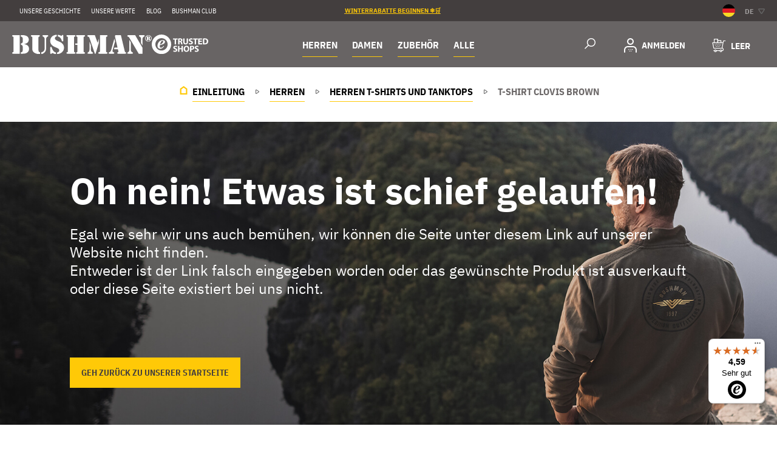

--- FILE ---
content_type: text/html; charset=UTF-8
request_url: https://de.bushman.eu/t-shirt-clovis-brown/
body_size: 13664
content:
<!DOCTYPE html>
<html lang="de" class="no-js">
    <head>
        <meta http-equiv="Content-Type" content="text/html; charset=utf-8">
        <meta name="viewport" content="width=device-width, initial-scale=1, shrink-to-fit=no">
        <meta name="description" content="">
        <link rel="canonical" href="https://de.bushman.eu/t-shirt-clovis-brown/">
        <meta http-equiv="X-UA-Compatible" content="IE=11" />
        <meta name="seznam-wmt" content="wmUsqOhSTr2XK1ZfjPRiqFRjcZ3T6cga"/>
                                    <script>
        currencyCode = 'EUR';
        gtmEnabled = true;
        dataLayer = [{"page":{"type":"product"},"user":{"type":"Visitor","ipAddress":"18.191.81.80","customerUserAgent":"Mozilla\/5.0 (Macintosh; Intel Mac OS X 10_15_7) AppleWebKit\/537.36 (KHTML, like Gecko) Chrome\/131.0.0.0 Safari\/537.36; ClaudeBot\/1.0; +claudebot@anthropic.com)","state":"Anonymous","customerLevel":"3"}}];
            </script>

        <script type="application/ld+json">
    {
        "@context": "https://schema.org",
        "@type": "Organization",
        "name": "Bushman",
        "url": "https://bushman.cz/",
        "logo": "/public/frontend/images/logo.png",
            "contactPoint": {
                "@type": "ContactPoint",
                "telephone": "+49 176 34 43 79 77",
                "email": "service.de@bushman.eu",
                "contactType": "Customer Service"
            },
            "sameAs": [
                                   "https://bushman.cz",                                    "https://bushman.sk",                                    "https://en.bushman.eu",                                    "https://bushman.ro"                            ]
        }
</script>
                                    <meta name="facebook-domain-verification" content="ab2xw8s6ewf50j1jcdaiuunu4grfki" />
            <meta name="verification" content="cb178b72eb1707087a62e96eb6cd7457" />
            <meta name="yandex-verification" content="d85b7b5282cefa36" />
            <meta name="p:domain_verify" content="a8bf32e297bbddeeb5269b4851c240d6"/>
            <!-- Mailocator -->
            <script>

                (function(e,a,d,b,c){a.mlctr={p:"https://app.mailocator.com",cpg:"300684MAilLwbJYM"};

                    b=a.createElement(d);c=a.getElementsByTagName(d)[0];b.async=1;

                    b.src=a.mlctr.p+"/_/s/"+a.mlctr.cpg+"/ml.js?"+Date.now();

                    c.parentNode.insertBefore(b,c)})(window,document,"script");

            </script>
            <!-- End Mailocator -->

            <script async
                    data-desktop-y-offset="0"
                    data-mobile-y-offset="0"
                    data-desktop-disable-reviews="false"
                    data-desktop-enable-custom="false"
                    data-desktop-position="right"
                    data-desktop-custom-width="156"
                    data-desktop-enable-fadeout="false"
                    data-disable-mobile="false"
                    data-disable-trustbadge="false"
                    data-mobile-custom-width="156"
                    data-mobile-disable-reviews="false"
                    data-mobile-enable-custom="false"
                    data-mobile-position="left"
                    data-mobile-enable-topbar="false"
                    data-mobile-enable-fadeout="true"
                    data-color-scheme="light"
                    charset="UTF-8"
                    src="//widgets.trustedshops.com/js/X68F0E5062CE49D29C9473D75C202D2C3.js">
            </script>
                                        <!-- Google Tag Manager -->
    <script>(function(w,d,s,l,i){w[l]=w[l]||[];w[l].push({'gtm.start':
            new Date().getTime(),event:'gtm.js'});var f=d.getElementsByTagName(s)[0],
            j=d.createElement(s),dl=l!='dataLayer'?'&l='+l:'';j.async=true;j.src=
            'https://www.googletagmanager.com/gtm.js?id='+i+dl+ '';f.parentNode.insertBefore(j,f);
        })(window,document,'script','dataLayer','GTM-P7XZV2P');</script>
    <!-- End Google Tag Manager -->


                <link rel="stylesheet" href="/build/frontend-style-common.8d7d5066.css">

                <link rel="stylesheet" href="/build/frontend-print-style-common.92863839.css">

        <script>
            var isNotCzechDomain = Boolean(Number(1));
            var isGermanDomain = Boolean(Number(1));
            var isEuDomain = Boolean(Number());
        </script>
        
        

        

        
        <link rel="apple-touch-icon" sizes="180x180" href="/public/frontend/images/favicons/apple-touch-icon.png">
        <link rel="icon" type="image/png" sizes="32x32" href="/public/frontend/images/favicons/favicon-32x32.png">
        <link rel="icon" type="image/png" sizes="16x16" href="/public/frontend/images/favicons/favicon-16x16.png">
        <link rel="manifest" href="/public/frontend/images/favicons/site.webmanifest" crossorigin="use-credentials">
        <link rel="mask-icon" href="/public/frontend/images/favicons/safari-pinned-tab.svg" color="#e79c00">
        <link rel="shortcut icon" href="/public/frontend/images/favicons/favicon.ico">
        <meta name="msapplication-TileColor" content="#e79c00">
        <meta name="msapplication-TileImage" content="/public/frontend/images/favicons/mstile-144x144.png">
        <meta name="msapplication-config" content="/public/frontend/images/favicons/browserconfig.xml">
        <meta name="theme-color" content="#e79c00">

                            <link rel="alternate" hreflang="cs-cs" href="https://bushman.cz/tricko-clovis-brown/">
                    <link rel="alternate" hreflang="sk-sk" href="https://bushman.sk/tricko-clovis-brown/">
                    <link rel="alternate" hreflang="de-de" href="https://de.bushman.eu/t-shirt-clovis-brown/">
                    <link rel="alternate" hreflang="en-gb" href="https://en.bushman.eu/t-shirt-clovis-brown/">
                    <link rel="alternate" hreflang="ro-ro" href="https://bushman.ro/tricou-clovis-brown/">
                <link rel="alternate" hreflang="x-default" href="https://de.bushman.eu">

        <title>    Oh nein! Etwas ist schief gelaufen!
 - Bushman.eu</title>
    </head>
    <div id="fb-root"></div>
    <script async defer crossorigin="anonymous" src="https://connect.facebook.net/cs_CZ/sdk.js#xfbml=1&version=v18.0" nonce="VA3YvqGp"></script>

    <body class="web domain3">
                        <!-- Google Tag Manager (noscript) -->
    <noscript><iframe src="https://www.googletagmanager.com/ns.html?id=GTM-P7XZV2P"
    height="0" width="0" style="display:none;visibility:hidden"></iframe></noscript>
    <!-- End Google Tag Manager (noscript) -->

        
        

        
                    <div class="web__in">
        <div class="web__line">
            <div class="web__header">
                                    <div class="top-bar">
        <div class="top-bar__in">

            <ul class="top-bar__menu">
                                                                                        <li class="top-bar__menu__item">
                                <a href="https://de.bushman.eu/unsere-geschichte/" class="top-bar__menu__item__link">
                                    Unsere Geschichte
                                </a>
                            </li>
                                                                                                <li class="top-bar__menu__item">
                                <a href="https://de.bushman.eu/unsere-werte/" class="top-bar__menu__item__link">
                                    Unsere Werte
                                </a>
                            </li>
                                                                                                <li class="top-bar__menu__item">
                                <a href="https://de.bushman.eu/blog/" class="top-bar__menu__item__link">
                                    BLOG
                                </a>
                            </li>
                                                                                                <li class="top-bar__menu__item">
                                <a href="https://de.bushman.eu/bushman-club/" class="top-bar__menu__item__link">
                                    Bushman club
                                </a>
                            </li>
                                                                        </ul>

            <ul class="top-bar__menu top-bar__menu--center">
                <li class="top-bar__menu__item">
                    <div class="top-bar__menu__item__text">
                                                    <a href="https://de.bushman.eu/winterrabatte/" target="_blank"><u style="color: #FFC907">Winterrabatte beginnen ❄️🛒</u></a>
                                            </div>
                </li>
            </ul>

            <div class="top-bar__menu top-bar__menu--right">
                
                    <div class="flags js-hover-intent">
        <span class="flags__button">
            <img class="flags__button__image" src="/public/frontend/images/flag-de.svg" alt="de">
            <span class="flags__button__text">de</span>
            <i class="flags__button__arrow svg svg-triangle"></i>
        </span>
        <div class="flags__dropdown">
                                                <a href="https://bushman.cz"
                       class="flags__dropdown__item" rel="nofollow">
                        <img class="flags__dropdown__item__flag" src="/public/frontend/images/flag-cs.svg" alt="cs">
                        <span class="flags__dropdown__item__name">cs</span>
                    </a>
                                                                <a href="https://bushman.sk"
                       class="flags__dropdown__item" rel="nofollow">
                        <img class="flags__dropdown__item__flag" src="/public/frontend/images/flag-sk.svg" alt="sk">
                        <span class="flags__dropdown__item__name">sk</span>
                    </a>
                                                                                            <a href="https://en.bushman.eu"
                       class="flags__dropdown__item" rel="nofollow">
                        <img class="flags__dropdown__item__flag" src="/public/frontend/images/flag-en.svg" alt="en">
                        <span class="flags__dropdown__item__name">en</span>
                    </a>
                                        <a href="https://www.bushman.si" rel="nofollow noopener noreferrer"
               class="flags__dropdown__item">
                <img class="flags__dropdown__item__flag" src="/public/frontend/images/flags/slovenia.svg" alt="SLOVENIA">
                <span class="flags__dropdown__item__name">SLO</span>
            </a>
            <a href="https://www.bushman.hu" rel="nofollow noopener noreferrer"
               class="flags__dropdown__item">
                <img class="flags__dropdown__item__flag" src="/public/frontend/images/flags/hungary.svg" alt="HUNGARY">
                <span class="flags__dropdown__item__name">HU</span>
            </a>
            <a href="https://www.bushman.ro" rel="nofollow noopener noreferrer"
               class="flags__dropdown__item">
                <img class="flags__dropdown__item__flag" src="/public/frontend/images/flags/romania.svg" alt="ROMANIA">
                <span class="flags__dropdown__item__name">RO</span>
            </a>
            <a href="https://www.bushman.bg" rel="nofollow noopener noreferrer"
               class="flags__dropdown__item">
                <img class="flags__dropdown__item__flag" src="/public/frontend/images/flags/bulgaria.svg" alt="BULGARIA">
                <span class="flags__dropdown__item__name">BG</span>
            </a>
        </div>
    </div>

            </div>
        </div>
    </div>
    <div class="web__container web__header__in">
        <header class="header ">
            <div class="header__logo">
                                    <a class="logo" href="https://de.bushman.eu/">
                        <img src="/public/frontend/images/logo-bushman.svg"
                             alt="Online-Shop">
                    </a>
                                                    <img src="/public/frontend/images/trustedshops.svg" alt="Trusted Shops"
                         class="trustedshops">
                            </div>

            <div class="header__menu dont-print" itemtype="https://schema.org/SiteNavigationElement" itemscope>
                                        <div class="all-categories all-categories--shrink js-hover-intent">
        <div class="all-categories__title underline" itemprop="name">
            <a class="all-categories__title__link" itemprop="url"  href="https://de.bushman.eu/herren/">
                HERREN
            </a>
        </div>
        <div class="all-categories__content">
            <div class="list-menu list-menu--smaller">
                <ul class="list-menu__in">
                                            <li class="list-menu__title" itemprop="name">
                            <a itemprop="url" href="https://de.bushman.eu/herren-t-shirts-und-tanktops/" class="list-menu__title__link">
                                                                Herren T-Shirts und Tanktops
                            </a>
                        </li>
                                            <li class="list-menu__title" itemprop="name">
                            <a itemprop="url" href="https://de.bushman.eu/herren-hemden/" class="list-menu__title__link">
                                                                Herren Hemden
                            </a>
                        </li>
                                            <li class="list-menu__title" itemprop="name">
                            <a itemprop="url" href="https://de.bushman.eu/herren-sweatshirts-und-pullover/" class="list-menu__title__link">
                                                                Herren Sweatshirts und Pullover
                            </a>
                        </li>
                                            <li class="list-menu__title" itemprop="name">
                            <a itemprop="url" href="https://de.bushman.eu/manner-jacken-und-westen/" class="list-menu__title__link">
                                                                Herren Jacken und Westen
                            </a>
                        </li>
                                            <li class="list-menu__title" itemprop="name">
                            <a itemprop="url" href="https://de.bushman.eu/herren-hosen/" class="list-menu__title__link">
                                                                Herren Hosen
                            </a>
                        </li>
                                            <li class="list-menu__title" itemprop="name">
                            <a itemprop="url" href="https://de.bushman.eu/herren-shorts/" class="list-menu__title__link">
                                                                Herren Shorts
                            </a>
                        </li>
                                            <li class="list-menu__title" itemprop="name">
                            <a itemprop="url" href="https://de.bushman.eu/herren-unterwasche-und-socken/" class="list-menu__title__link">
                                                                Herren Unterwäsche und Socken
                            </a>
                        </li>
                                    </ul>
            </div>
        </div>
    </div>
    <div class="all-categories all-categories--shrink js-hover-intent">
        <div class="all-categories__title underline" itemprop="name">
            <a class="all-categories__title__link" itemprop="url"  href="https://de.bushman.eu/damen/">
                DAMEN
            </a>
        </div>
        <div class="all-categories__content">
            <div class="list-menu list-menu--smaller">
                <ul class="list-menu__in">
                                            <li class="list-menu__title" itemprop="name">
                            <a itemprop="url" href="https://de.bushman.eu/damen-t-shirts-und-tanktops/" class="list-menu__title__link">
                                                                Damen T-Shirts und Tanktops
                            </a>
                        </li>
                                            <li class="list-menu__title" itemprop="name">
                            <a itemprop="url" href="https://de.bushman.eu/damen-blusen/" class="list-menu__title__link">
                                                                Damen Blusen
                            </a>
                        </li>
                                            <li class="list-menu__title" itemprop="name">
                            <a itemprop="url" href="https://de.bushman.eu/damen-sweatshirts-und-pullover/" class="list-menu__title__link">
                                                                Damen Sweatshirts und Pullover
                            </a>
                        </li>
                                            <li class="list-menu__title" itemprop="name">
                            <a itemprop="url" href="https://de.bushman.eu/damen-jacken-und-westen/" class="list-menu__title__link">
                                                                Damen Jacken und Westen
                            </a>
                        </li>
                                            <li class="list-menu__title" itemprop="name">
                            <a itemprop="url" href="https://de.bushman.eu/damen-hosen-und-shorts/" class="list-menu__title__link">
                                                                Damen Hosen und Shorts
                            </a>
                        </li>
                                            <li class="list-menu__title" itemprop="name">
                            <a itemprop="url" href="https://de.bushman.eu/damen-kleider-und-rocke/" class="list-menu__title__link">
                                                                Damen Kleider und Röcke
                            </a>
                        </li>
                                            <li class="list-menu__title" itemprop="name">
                            <a itemprop="url" href="https://de.bushman.eu/damen-accessoires/" class="list-menu__title__link">
                                                                Damen Accessoires
                            </a>
                        </li>
                                    </ul>
            </div>
        </div>
    </div>
    <div class="all-categories all-categories--shrink js-hover-intent">
        <div class="all-categories__title underline" itemprop="name">
            <a class="all-categories__title__link" itemprop="url"  href="https://de.bushman.eu/accessoires/">
                ZUBEHÖR
            </a>
        </div>
        <div class="all-categories__content">
            <div class="list-menu list-menu--smaller">
                <ul class="list-menu__in">
                                            <li class="list-menu__title" itemprop="name">
                            <a itemprop="url" href="https://de.bushman.eu/hute/" class="list-menu__title__link">
                                                                Hüte
                            </a>
                        </li>
                                            <li class="list-menu__title" itemprop="name">
                            <a itemprop="url" href="https://de.bushman.eu/mutzen-und-caps/" class="list-menu__title__link">
                                                                Mützen und Caps
                            </a>
                        </li>
                                            <li class="list-menu__title" itemprop="name">
                            <a itemprop="url" href="https://de.bushman.eu/taschen-und-rucksacke/" class="list-menu__title__link">
                                                                Taschen und Rucksäcke
                            </a>
                        </li>
                                            <li class="list-menu__title" itemprop="name">
                            <a itemprop="url" href="https://de.bushman.eu/schuhe/" class="list-menu__title__link">
                                                                Schuhe
                            </a>
                        </li>
                                            <li class="list-menu__title" itemprop="name">
                            <a itemprop="url" href="https://de.bushman.eu/socken-und-boxershorts/" class="list-menu__title__link">
                                                                Socken und Boxershorts
                            </a>
                        </li>
                                            <li class="list-menu__title" itemprop="name">
                            <a itemprop="url" href="https://de.bushman.eu/geldborse/" class="list-menu__title__link">
                                                                Geldbörse
                            </a>
                        </li>
                                            <li class="list-menu__title" itemprop="name">
                            <a itemprop="url" href="https://de.bushman.eu/damengurtel-und-herrengurtel/" class="list-menu__title__link">
                                                                Damengürtel und Herrengürtel
                            </a>
                        </li>
                                            <li class="list-menu__title" itemprop="name">
                            <a itemprop="url" href="https://de.bushman.eu/werkstatt-und-hobby/" class="list-menu__title__link">
                                                                Werkstatt und Hobby
                            </a>
                        </li>
                                            <li class="list-menu__title" itemprop="name">
                            <a itemprop="url" href="https://de.bushman.eu/outdoor-ausrustung/" class="list-menu__title__link">
                                                                Outdoor Ausrüstung
                            </a>
                        </li>
                                            <li class="list-menu__title" itemprop="name">
                            <a itemprop="url" href="https://de.bushman.eu/schals-tucher-und-armbander/" class="list-menu__title__link">
                                                                Schals, Tücher und Armbänder
                            </a>
                        </li>
                                            <li class="list-menu__title" itemprop="name">
                            <a itemprop="url" href="https://de.bushman.eu/sonstiges-accessoires/" class="list-menu__title__link">
                                                                Sonstige Accessoires
                            </a>
                        </li>
                                    </ul>
            </div>
        </div>
    </div>

                    <div class="all-categories js-hover-intent">
                        <span class="all-categories__title underline">
                            <span class="all-categories__title__in">
                                Alle
                            </span>
                        </span>
                        <div class="all-categories__content">
                            

<div class="all-categories__content__left">
    <ul class="list-menu__column-single">
                    <li class="list-menu__title">
                <a href="https://de.bushman.eu/winterrabatte/" class="list-menu__item__link underline">
                                        Winterrabatte
                </a>

                            </li>
                                <li class="list-menu__title">
                <a href="https://de.bushman.eu/neue-kollektion/" class="list-menu__item__link underline">
                                        NEUE KOLLEKTION
                </a>

                            </li>
                                <li class="list-menu__title">
                <a href="https://de.bushman.eu/ausverkauf/" class="list-menu__item__link underline">
                                        Ausverkauf
                </a>

                            </li>
                                <li class="list-menu__title">
                <a href="https://de.bushman.eu/echte-geschenke/" class="list-menu__item__link underline">
                                        Echte Geschenke
                </a>

                            </li>
                                <li class="list-menu__title">
                <a href="https://de.bushman.eu/leder-accessoires/" class="list-menu__item__link underline">
                                        Leder Accessoires
                </a>

                            </li>
                                <li class="list-menu__title">
                <a href="https://de.bushman.eu/das-beliebteste/" class="list-menu__item__link underline">
                                        Das Beliebteste
                </a>

                            </li>
                                <li class="list-menu__title">
                <a href="https://de.bushman.eu/fur-echte-manner/" class="list-menu__item__link underline">
                                        Für echte Männer
                </a>

                            </li>
                                <li class="list-menu__title">
                <a href="https://de.bushman.eu/echte-cargo-hosen/" class="list-menu__item__link underline">
                                        Echte Cargo Hosen
                </a>

                            </li>
                                <li class="list-menu__title">
                <a href="https://de.bushman.eu/modetrends/" class="list-menu__item__link underline">
                                        Modetrends
                </a>

                            </li>
                                <li class="list-menu__title">
                <a href="https://de.bushman.eu/hilfe-mit-uns/" class="list-menu__item__link underline">
                                        Hilfe mit uns
                </a>

                            </li>
                                <li class="list-menu__title">
                <a href="https://de.bushman.eu/katalog/" class="list-menu__item__link underline">
                                        Katalog
                </a>

                            </li>
                                <li class="list-menu__title">
                <a href="https://de.bushman.eu/geschenk-gutscheine/" class="list-menu__item__link underline">
                                        Geschenk Gutscheine
                </a>

                            </li>
                        </ul>
</div>

<div class="all-categories__content__right">
                                                        
                                                                                                                                                                                                                                                                                                                                                                                                                                                                                                                                                                                                                                                                
                                                                                                                                                                                                                
        <div class="list-menu">
                            <ul class="list-menu__column ">
                                                                    <li class="list-menu__title">
                            <a href="https://de.bushman.eu/kleidung/"
                               class="list-menu__item__link underline">
                                                                Kleidung
                            </a>

                                                            <button class="js-list-menu__toggle list-menu__toggle" type="button" title="Rozbalit podkategorie"></button>
                                                    </li>

                                                    <ul class="list-menu__submenu">
                                                                           
        <li class="list-menu__item">
            <a href="https://de.bushman.eu/t-shirts-und-tanktops-3/"
               class="list-menu__item__link--level-2">
                                T-Shirts und Tanktops
            </a>
        </li>

                                                    
        <li class="list-menu__item">
            <a href="https://de.bushman.eu/hemden-2/"
               class="list-menu__item__link--level-2">
                                Hemden
            </a>
        </li>

                                                    
        <li class="list-menu__item">
            <a href="https://de.bushman.eu/sweatshirts-und-pullover-3/"
               class="list-menu__item__link--level-2">
                                Sweatshirts und Pullover
            </a>
        </li>

                                                    
        <li class="list-menu__item">
            <a href="https://de.bushman.eu/jacken-und-westen-3/"
               class="list-menu__item__link--level-2">
                                Jacken und Westen
            </a>
        </li>

                                                    
        <li class="list-menu__item">
            <a href="https://de.bushman.eu/hosen-3/"
               class="list-menu__item__link--level-2">
                                Hosen
            </a>
        </li>

                                                    
        <li class="list-menu__item">
            <a href="https://de.bushman.eu/shorts-3/"
               class="list-menu__item__link--level-2">
                                Shorts
            </a>
        </li>

                                                    
        <li class="list-menu__item">
            <a href="https://de.bushman.eu/kleider-und-rocke-2/"
               class="list-menu__item__link--level-2">
                                Kleider und Röcke
            </a>
        </li>

            
                            </ul>
                                                            </ul>
                            <ul class="list-menu__column ">
                                                                    <li class="list-menu__title">
                            <a href="https://de.bushman.eu/accessoires/"
                               class="list-menu__item__link underline">
                                                                ZUBEHÖR
                            </a>

                                                            <button class="js-list-menu__toggle list-menu__toggle" type="button" title="Rozbalit podkategorie"></button>
                                                    </li>

                                                    <ul class="list-menu__submenu">
                                                                           
        <li class="list-menu__item">
            <a href="https://de.bushman.eu/hute/"
               class="list-menu__item__link--level-2">
                                Hüte
            </a>
        </li>

                                                    
        <li class="list-menu__item">
            <a href="https://de.bushman.eu/mutzen-und-caps/"
               class="list-menu__item__link--level-2">
                                Mützen und Caps
            </a>
        </li>

                                                    
        <li class="list-menu__item">
            <a href="https://de.bushman.eu/taschen-und-rucksacke/"
               class="list-menu__item__link--level-2">
                                Taschen und Rucksäcke
            </a>
        </li>

                                                    
        <li class="list-menu__item">
            <a href="https://de.bushman.eu/schuhe/"
               class="list-menu__item__link--level-2">
                                Schuhe
            </a>
        </li>

                                                    
        <li class="list-menu__item">
            <a href="https://de.bushman.eu/socken-und-boxershorts/"
               class="list-menu__item__link--level-2">
                                Socken und Boxershorts
            </a>
        </li>

                                                    
        <li class="list-menu__item">
            <a href="https://de.bushman.eu/geldborse/"
               class="list-menu__item__link--level-2">
                                Geldbörse
            </a>
        </li>

                                                    
        <li class="list-menu__item">
            <a href="https://de.bushman.eu/damengurtel-und-herrengurtel/"
               class="list-menu__item__link--level-2">
                                Damengürtel und Herrengürtel
            </a>
        </li>

                                                    
        <li class="list-menu__item">
            <a href="https://de.bushman.eu/werkstatt-und-hobby/"
               class="list-menu__item__link--level-2">
                                Werkstatt und Hobby
            </a>
        </li>

                                                    
        <li class="list-menu__item">
            <a href="https://de.bushman.eu/outdoor-ausrustung/"
               class="list-menu__item__link--level-2">
                                Outdoor Ausrüstung
            </a>
        </li>

                                                    
        <li class="list-menu__item">
            <a href="https://de.bushman.eu/schals-tucher-und-armbander/"
               class="list-menu__item__link--level-2">
                                Schals, Tücher und Armbänder
            </a>
        </li>

                                                    
        <li class="list-menu__item">
            <a href="https://de.bushman.eu/sonstiges-accessoires/"
               class="list-menu__item__link--level-2">
                                Sonstige Accessoires
            </a>
        </li>

            
                            </ul>
                                                            </ul>
                            <ul class="list-menu__column ">
                                                                    <li class="list-menu__title">
                            <a href="https://de.bushman.eu/fur-kinder/"
                               class="list-menu__item__link underline">
                                                                FÜR KINDER
                            </a>

                                                            <button class="js-list-menu__toggle list-menu__toggle" type="button" title="Rozbalit podkategorie"></button>
                                                    </li>

                                                    <ul class="list-menu__submenu">
                                                                           
        <li class="list-menu__item">
            <a href="https://de.bushman.eu/kinder-t-shirts-und-hemden/"
               class="list-menu__item__link--level-2">
                                Kinder-T-Shirts und Hemden
            </a>
        </li>

                                                    
        <li class="list-menu__item">
            <a href="https://de.bushman.eu/kinder-sweatshirts-und-jacken/"
               class="list-menu__item__link--level-2">
                                Kinder-Sweatshirts und Jacken
            </a>
        </li>

                                                    
        <li class="list-menu__item">
            <a href="https://de.bushman.eu/kinderhosen-und-shorts/"
               class="list-menu__item__link--level-2">
                                Kinderhosen und Shorts
            </a>
        </li>

                                                    
        <li class="list-menu__item">
            <a href="https://de.bushman.eu/kinderaccessoires/"
               class="list-menu__item__link--level-2">
                                Kinderaccessoires
            </a>
        </li>

            
                            </ul>
                                                            </ul>
                            <ul class="list-menu__column ">
                                                                    <li class="list-menu__title">
                            <a href="https://de.bushman.eu/interessengruppen/"
                               class="list-menu__item__link underline">
                                                                Interessengruppen
                            </a>

                                                            <button class="js-list-menu__toggle list-menu__toggle" type="button" title="Rozbalit podkategorie"></button>
                                                    </li>

                                                    <ul class="list-menu__submenu">
                                                                           
        <li class="list-menu__item">
            <a href="https://de.bushman.eu/fur-expeditionen/"
               class="list-menu__item__link--level-2">
                                Für Expeditionen
            </a>
        </li>

                                                    
        <li class="list-menu__item">
            <a href="https://de.bushman.eu/fur-angler/"
               class="list-menu__item__link--level-2">
                                Für Angler
            </a>
        </li>

                                                    
        <li class="list-menu__item">
            <a href="https://de.bushman.eu/fur-fotografen/"
               class="list-menu__item__link--level-2">
                                Für Fotografen
            </a>
        </li>

                                                    
        <li class="list-menu__item">
            <a href="https://de.bushman.eu/fur-touristen/"
               class="list-menu__item__link--level-2">
                                Für Touristen
            </a>
        </li>

                                                    
        <li class="list-menu__item">
            <a href="https://de.bushman.eu/fur-safaris-und-expeditionen/"
               class="list-menu__item__link--level-2">
                                Für Safaris und Expeditionen
            </a>
        </li>

                                                    
        <li class="list-menu__item">
            <a href="https://de.bushman.eu/fur-outdoor-aktivitaten/"
               class="list-menu__item__link--level-2">
                                Für Outdoor Aktivitäten
            </a>
        </li>

                                                    
        <li class="list-menu__item">
            <a href="https://de.bushman.eu/wanderbekleidung/"
               class="list-menu__item__link--level-2">
                                Wanderbekleidung
            </a>
        </li>

                                                    
        <li class="list-menu__item">
            <a href="https://de.bushman.eu/in-die-stadt/"
               class="list-menu__item__link--level-2">
                                In die Stadt
            </a>
        </li>

                                                    
        <li class="list-menu__item">
            <a href="https://de.bushman.eu/fur-freizeit-und-alltag/"
               class="list-menu__item__link--level-2">
                                Für Freizeit und Alltag
            </a>
        </li>

                                                    
        <li class="list-menu__item">
            <a href="https://de.bushman.eu/leinen-kollektion/"
               class="list-menu__item__link--level-2">
                                Leinen-Kollektion
            </a>
        </li>

            
                            </ul>
                                                            </ul>
                    </div>
    
</div>

                        </div>
                    </div>
                             </div>

            <div class="header__right dont-print">

                <div class="box-dropdown box-dropdown--open-light box-dropdown--small-padding header__right__menu js-hover-intent">
                    <div class="box-dropdown__select">
                        <i class="box-dropdown__select__icon-menu svg svg-burger-menu"></i>
                    </div>
                    <div class="box-dropdown__options box-dropdown__options--menu js-dropdown-options">
                                                      

<div class="all-categories__content__left">
    <ul class="list-menu__column-single">
                    <li class="list-menu__title">
                <a href="https://de.bushman.eu/winterrabatte/" class="list-menu__item__link underline">
                                        Winterrabatte
                </a>

                            </li>
                                <li class="list-menu__title">
                <a href="https://de.bushman.eu/neue-kollektion/" class="list-menu__item__link underline">
                                        NEUE KOLLEKTION
                </a>

                            </li>
                                <li class="list-menu__title">
                <a href="https://de.bushman.eu/ausverkauf/" class="list-menu__item__link underline">
                                        Ausverkauf
                </a>

                            </li>
                                <li class="list-menu__title">
                <a href="https://de.bushman.eu/echte-geschenke/" class="list-menu__item__link underline">
                                        Echte Geschenke
                </a>

                            </li>
                                <li class="list-menu__title">
                <a href="https://de.bushman.eu/leder-accessoires/" class="list-menu__item__link underline">
                                        Leder Accessoires
                </a>

                            </li>
                                <li class="list-menu__title">
                <a href="https://de.bushman.eu/das-beliebteste/" class="list-menu__item__link underline">
                                        Das Beliebteste
                </a>

                            </li>
                                <li class="list-menu__title">
                <a href="https://de.bushman.eu/fur-echte-manner/" class="list-menu__item__link underline">
                                        Für echte Männer
                </a>

                            </li>
                                <li class="list-menu__title">
                <a href="https://de.bushman.eu/echte-cargo-hosen/" class="list-menu__item__link underline">
                                        Echte Cargo Hosen
                </a>

                            </li>
                                <li class="list-menu__title">
                <a href="https://de.bushman.eu/modetrends/" class="list-menu__item__link underline">
                                        Modetrends
                </a>

                            </li>
                                <li class="list-menu__title">
                <a href="https://de.bushman.eu/hilfe-mit-uns/" class="list-menu__item__link underline">
                                        Hilfe mit uns
                </a>

                            </li>
                                <li class="list-menu__title">
                <a href="https://de.bushman.eu/katalog/" class="list-menu__item__link underline">
                                        Katalog
                </a>

                            </li>
                                <li class="list-menu__title">
                <a href="https://de.bushman.eu/geschenk-gutscheine/" class="list-menu__item__link underline">
                                        Geschenk Gutscheine
                </a>

                            </li>
                        </ul>
</div>

<div class="all-categories__content__right">
                
                                                                                                                                                                                                                                                                                                                                                                                                                                                                                                                                                                                                                                                                                                                                                                                
        <div class="list-menu">
                <ul class="list-menu__column ">
                                                                    <li class="list-menu__title">
                            <a href="https://de.bushman.eu/herren/"
                               class="list-menu__item__link underline">
                                                                HERREN
                            </a>

                                                            <button class="js-list-menu__toggle list-menu__toggle" type="button" title="Rozbalit podkategorie"></button>
                                                    </li>

                                                    <ul class="list-menu__submenu">
                                                                            
        <li class="list-menu__item">
            <a href="https://de.bushman.eu/herren-t-shirts-und-tanktops/"
               class="list-menu__item__link--level-2">
                                Herren T-Shirts und Tanktops
            </a>
        </li>

                                                    
        <li class="list-menu__item">
            <a href="https://de.bushman.eu/herren-hemden/"
               class="list-menu__item__link--level-2">
                                Herren Hemden
            </a>
        </li>

                                                    
        <li class="list-menu__item">
            <a href="https://de.bushman.eu/herren-sweatshirts-und-pullover/"
               class="list-menu__item__link--level-2">
                                Herren Sweatshirts und Pullover
            </a>
        </li>

                                                    
        <li class="list-menu__item">
            <a href="https://de.bushman.eu/manner-jacken-und-westen/"
               class="list-menu__item__link--level-2">
                                Herren Jacken und Westen
            </a>
        </li>

                                                    
        <li class="list-menu__item">
            <a href="https://de.bushman.eu/herren-hosen/"
               class="list-menu__item__link--level-2">
                                Herren Hosen
            </a>
        </li>

                                                    
        <li class="list-menu__item">
            <a href="https://de.bushman.eu/herren-shorts/"
               class="list-menu__item__link--level-2">
                                Herren Shorts
            </a>
        </li>

                                                    
        <li class="list-menu__item">
            <a href="https://de.bushman.eu/herren-unterwasche-und-socken/"
               class="list-menu__item__link--level-2">
                                Herren Unterwäsche und Socken
            </a>
        </li>

            
                            </ul>
                                                                                            <li class="list-menu__title">
                            <a href="https://de.bushman.eu/damen/"
                               class="list-menu__item__link underline">
                                                                DAMEN
                            </a>

                                                            <button class="js-list-menu__toggle list-menu__toggle" type="button" title="Rozbalit podkategorie"></button>
                                                    </li>

                                                    <ul class="list-menu__submenu">
                                                                            
        <li class="list-menu__item">
            <a href="https://de.bushman.eu/damen-t-shirts-und-tanktops/"
               class="list-menu__item__link--level-2">
                                Damen T-Shirts und Tanktops
            </a>
        </li>

                                                    
        <li class="list-menu__item">
            <a href="https://de.bushman.eu/damen-blusen/"
               class="list-menu__item__link--level-2">
                                Damen Blusen
            </a>
        </li>

                                                    
        <li class="list-menu__item">
            <a href="https://de.bushman.eu/damen-sweatshirts-und-pullover/"
               class="list-menu__item__link--level-2">
                                Damen Sweatshirts und Pullover
            </a>
        </li>

                                                    
        <li class="list-menu__item">
            <a href="https://de.bushman.eu/damen-jacken-und-westen/"
               class="list-menu__item__link--level-2">
                                Damen Jacken und Westen
            </a>
        </li>

                                                    
        <li class="list-menu__item">
            <a href="https://de.bushman.eu/damen-hosen-und-shorts/"
               class="list-menu__item__link--level-2">
                                Damen Hosen und Shorts
            </a>
        </li>

                                                    
        <li class="list-menu__item">
            <a href="https://de.bushman.eu/damen-kleider-und-rocke/"
               class="list-menu__item__link--level-2">
                                Damen Kleider und Röcke
            </a>
        </li>

                                                    
        <li class="list-menu__item">
            <a href="https://de.bushman.eu/damen-accessoires/"
               class="list-menu__item__link--level-2">
                                Damen Accessoires
            </a>
        </li>

            
                            </ul>
                                                                                            <li class="list-menu__title">
                            <a href="https://de.bushman.eu/kleidung/"
                               class="list-menu__item__link underline">
                                                                Kleidung
                            </a>

                                                            <button class="js-list-menu__toggle list-menu__toggle" type="button" title="Rozbalit podkategorie"></button>
                                                    </li>

                                                    <ul class="list-menu__submenu">
                                                                            
        <li class="list-menu__item">
            <a href="https://de.bushman.eu/t-shirts-und-tanktops-3/"
               class="list-menu__item__link--level-2">
                                T-Shirts und Tanktops
            </a>
        </li>

                                                    
        <li class="list-menu__item">
            <a href="https://de.bushman.eu/hemden-2/"
               class="list-menu__item__link--level-2">
                                Hemden
            </a>
        </li>

                                                    
        <li class="list-menu__item">
            <a href="https://de.bushman.eu/sweatshirts-und-pullover-3/"
               class="list-menu__item__link--level-2">
                                Sweatshirts und Pullover
            </a>
        </li>

                                                    
        <li class="list-menu__item">
            <a href="https://de.bushman.eu/jacken-und-westen-3/"
               class="list-menu__item__link--level-2">
                                Jacken und Westen
            </a>
        </li>

                                                    
        <li class="list-menu__item">
            <a href="https://de.bushman.eu/hosen-3/"
               class="list-menu__item__link--level-2">
                                Hosen
            </a>
        </li>

                                                    
        <li class="list-menu__item">
            <a href="https://de.bushman.eu/shorts-3/"
               class="list-menu__item__link--level-2">
                                Shorts
            </a>
        </li>

                                                    
        <li class="list-menu__item">
            <a href="https://de.bushman.eu/kleider-und-rocke-2/"
               class="list-menu__item__link--level-2">
                                Kleider und Röcke
            </a>
        </li>

            
                            </ul>
                                                                                            <li class="list-menu__title">
                            <a href="https://de.bushman.eu/accessoires/"
                               class="list-menu__item__link underline">
                                                                ZUBEHÖR
                            </a>

                                                            <button class="js-list-menu__toggle list-menu__toggle" type="button" title="Rozbalit podkategorie"></button>
                                                    </li>

                                                    <ul class="list-menu__submenu">
                                                                            
        <li class="list-menu__item">
            <a href="https://de.bushman.eu/hute/"
               class="list-menu__item__link--level-2">
                                Hüte
            </a>
        </li>

                                                    
        <li class="list-menu__item">
            <a href="https://de.bushman.eu/mutzen-und-caps/"
               class="list-menu__item__link--level-2">
                                Mützen und Caps
            </a>
        </li>

                                                    
        <li class="list-menu__item">
            <a href="https://de.bushman.eu/taschen-und-rucksacke/"
               class="list-menu__item__link--level-2">
                                Taschen und Rucksäcke
            </a>
        </li>

                                                    
        <li class="list-menu__item">
            <a href="https://de.bushman.eu/schuhe/"
               class="list-menu__item__link--level-2">
                                Schuhe
            </a>
        </li>

                                                    
        <li class="list-menu__item">
            <a href="https://de.bushman.eu/socken-und-boxershorts/"
               class="list-menu__item__link--level-2">
                                Socken und Boxershorts
            </a>
        </li>

                                                    
        <li class="list-menu__item">
            <a href="https://de.bushman.eu/geldborse/"
               class="list-menu__item__link--level-2">
                                Geldbörse
            </a>
        </li>

                                                    
        <li class="list-menu__item">
            <a href="https://de.bushman.eu/damengurtel-und-herrengurtel/"
               class="list-menu__item__link--level-2">
                                Damengürtel und Herrengürtel
            </a>
        </li>

                                                    
        <li class="list-menu__item">
            <a href="https://de.bushman.eu/werkstatt-und-hobby/"
               class="list-menu__item__link--level-2">
                                Werkstatt und Hobby
            </a>
        </li>

                                                    
        <li class="list-menu__item">
            <a href="https://de.bushman.eu/outdoor-ausrustung/"
               class="list-menu__item__link--level-2">
                                Outdoor Ausrüstung
            </a>
        </li>

                                                    
        <li class="list-menu__item">
            <a href="https://de.bushman.eu/schals-tucher-und-armbander/"
               class="list-menu__item__link--level-2">
                                Schals, Tücher und Armbänder
            </a>
        </li>

                                                    
        <li class="list-menu__item">
            <a href="https://de.bushman.eu/sonstiges-accessoires/"
               class="list-menu__item__link--level-2">
                                Sonstige Accessoires
            </a>
        </li>

            
                            </ul>
                                                                                            <li class="list-menu__title">
                            <a href="https://de.bushman.eu/fur-kinder/"
                               class="list-menu__item__link underline">
                                                                FÜR KINDER
                            </a>

                                                            <button class="js-list-menu__toggle list-menu__toggle" type="button" title="Rozbalit podkategorie"></button>
                                                    </li>

                                                    <ul class="list-menu__submenu">
                                                                            
        <li class="list-menu__item">
            <a href="https://de.bushman.eu/kinder-t-shirts-und-hemden/"
               class="list-menu__item__link--level-2">
                                Kinder-T-Shirts und Hemden
            </a>
        </li>

                                                    
        <li class="list-menu__item">
            <a href="https://de.bushman.eu/kinder-sweatshirts-und-jacken/"
               class="list-menu__item__link--level-2">
                                Kinder-Sweatshirts und Jacken
            </a>
        </li>

                                                    
        <li class="list-menu__item">
            <a href="https://de.bushman.eu/kinderhosen-und-shorts/"
               class="list-menu__item__link--level-2">
                                Kinderhosen und Shorts
            </a>
        </li>

                                                    
        <li class="list-menu__item">
            <a href="https://de.bushman.eu/kinderaccessoires/"
               class="list-menu__item__link--level-2">
                                Kinderaccessoires
            </a>
        </li>

            
                            </ul>
                                                                                            <li class="list-menu__title">
                            <a href="https://de.bushman.eu/interessengruppen/"
                               class="list-menu__item__link underline">
                                                                Interessengruppen
                            </a>

                                                            <button class="js-list-menu__toggle list-menu__toggle" type="button" title="Rozbalit podkategorie"></button>
                                                    </li>

                                                    <ul class="list-menu__submenu">
                                                                            
        <li class="list-menu__item">
            <a href="https://de.bushman.eu/fur-expeditionen/"
               class="list-menu__item__link--level-2">
                                Für Expeditionen
            </a>
        </li>

                                                    
        <li class="list-menu__item">
            <a href="https://de.bushman.eu/fur-angler/"
               class="list-menu__item__link--level-2">
                                Für Angler
            </a>
        </li>

                                                    
        <li class="list-menu__item">
            <a href="https://de.bushman.eu/fur-fotografen/"
               class="list-menu__item__link--level-2">
                                Für Fotografen
            </a>
        </li>

                                                    
        <li class="list-menu__item">
            <a href="https://de.bushman.eu/fur-touristen/"
               class="list-menu__item__link--level-2">
                                Für Touristen
            </a>
        </li>

                                                    
        <li class="list-menu__item">
            <a href="https://de.bushman.eu/fur-safaris-und-expeditionen/"
               class="list-menu__item__link--level-2">
                                Für Safaris und Expeditionen
            </a>
        </li>

                                                    
        <li class="list-menu__item">
            <a href="https://de.bushman.eu/fur-outdoor-aktivitaten/"
               class="list-menu__item__link--level-2">
                                Für Outdoor Aktivitäten
            </a>
        </li>

                                                    
        <li class="list-menu__item">
            <a href="https://de.bushman.eu/wanderbekleidung/"
               class="list-menu__item__link--level-2">
                                Wanderbekleidung
            </a>
        </li>

                                                    
        <li class="list-menu__item">
            <a href="https://de.bushman.eu/in-die-stadt/"
               class="list-menu__item__link--level-2">
                                In die Stadt
            </a>
        </li>

                                                    
        <li class="list-menu__item">
            <a href="https://de.bushman.eu/fur-freizeit-und-alltag/"
               class="list-menu__item__link--level-2">
                                Für Freizeit und Alltag
            </a>
        </li>

                                                    
        <li class="list-menu__item">
            <a href="https://de.bushman.eu/leinen-kollektion/"
               class="list-menu__item__link--level-2">
                                Leinen-Kollektion
            </a>
        </li>

            
                            </ul>
                                                            </ul>
        </div>
    
</div>

                                             </div>
                </div>

                <div class="header__right__search js-hover-intent js-search-opener">
                    <div class="header__right__search__input js-dropdown-options">
                        <div class="search" id="js-search-autocomplete">
    <form action="https://de.bushman.eu/suchen/" method="get">
        <div class="search__form">
            <div class="search__form__input">
                <input
                    type="text"
                    name="q"
                    value=""
                    placeholder="Suche"
                    class="input"
                    id="js-search-autocomplete-input"
                    autocomplete="off"
                    data-autocomplete-url="https://de.bushman.eu/search/autocomplete/"
                />
            </div>
            <div class="search__form__icon">
                    <i class="svg svg-search"
                        ></i>

            </div>
                    </div>
        <div id="js-search-autocomplete-results"></div>
    </form>
</div>

                    </div>
                    <div class="header__right__search__icon">
                            <i class="svg svg-search"
                        ></i>

                    </div>
                </div>

                <div class="box-dropdown box-dropdown--open-light js-hover-intent">
                    <div class="box-dropdown__select">
                        <i class="box-dropdown__select__icon svg svg-user"></i>
                        <span class="box-dropdown__select__text">
                                                            Anmelden
                                                    </span>
                    </div>
                    <div class="box-dropdown__options
                                                    box-dropdown__options--login
                                                 js-dropdown-options">
                                                    <div class="box-login js-login-box-overlay">
                <form name="front_login_form" method="post" action="/login/check/" novalidate="novalidate" class="js-front-login-window" role="form">

            <span class="js-validation-errors-list js-validation-error-list-front_login_form in-message "><ul class="in-message__list"></ul></span>
        <div class="box-login__title">
            HAST DU DICH SCHON REGISTRIERT? DANN MELDE DICH AN.
        </div>
        <div class="display-none in-message in-message--alert js-login-validation-errors"></div>
        <div class="box-login__item">
                <div class="form-line">
        <div class="form-line__input">
                <label for="front_login_form_email" class="input__label required">
                                    E-Mail
                                            </label>
                    <input type="text"  id="front_login_form_email" name="front_login_form[email]" required="required" class="js-login-window-form-email input" />

                
        </div>
        <div class="form-line__error">
                                <span class="js-validation-errors-list js-validation-error-list-front_login_form_email form-error form-error--under"><ul class="form-error__list"></ul></span>
        </div>
    </div>

        </div>
        <div class="box-login__item box-login__item--move-top">
                <div class="form-line">
        <div class="form-line__input">
                <label for="front_login_form_password" class="input__label required">
                                    Passwort
                                            </label>
            <div>
                <input type="password"  id="front_login_form_password" name="front_login_form[password]" required="required" reveal="reveal" placeholder="******** 6 oder mehr Zeichen" class="input" />

                    <div class="password-visibility-wrapper js-toggle-password-visibility-change">
                <button type="button" class="btn-no-style btn__icon eye-password-hide">
                    <img src="/public/frontend/svg/eye-password-hide.svg">
                </button>
                <button type="button" class="btn-no-style btn__icon eye-password-show display-none">
                    <img src="/public/frontend/svg/eye-password-show.svg">
                </button>
            </div>
            </div>
                
        </div>
        <div class="form-line__error">
                                <span class="js-validation-errors-list js-validation-error-list-front_login_form_password form-error form-error--under"><ul class="form-error__list"></ul></span>
        </div>
    </div>

        </div>

        
        <div class="box-login__buttons">
                <button type="submit"  id="front_login_form_login" name="front_login_form[login]" class="btn btn--secondary box-login__buttons__login btn">Anmelden</button>


            <div class="box-login__buttons__lost">
                <a href="https://de.bushman.eu/vergessenes-passwort/" class="box-login__buttons__lost__link underline">
                Passwort vergessen?</a>
            </div>
        </div>
        <div class="box-login__item box-login__socials__wrapper">
            <p class="margin-left-5 margin-right-10">oder durch</p>
            <a class="box-login__socials__item" href="/connect/facebook">
    <svg xmlns="http://www.w3.org/2000/svg" width="20" height="20" viewBox="0 0 20 20" fill="none">
        <path d="M20 10.0249C20 4.5049 15.52 0.0249023 10 0.0249023C4.48 0.0249023 0 4.5049 0 10.0249C0 14.8649 3.44 18.8949 8 19.8249V13.0249H6V10.0249H8V7.5249C8 5.5949 9.57 4.0249 11.5 4.0249H14V7.0249H12C11.45 7.0249 11 7.4749 11 8.0249V10.0249H14V13.0249H11V19.9749C16.05 19.4749 20 15.2149 20 10.0249Z" fill="#3d57a1"/>
    </svg>
    <span class="display-none">
        Mit Facebook anmelden
    </span>
</a>
<a class="box-login__socials__item" href="/connect/google">
    <svg version="1.1" xmlns="http://www.w3.org/2000/svg" viewBox="0 0 48 48" x="0px" y="0px" width="20" height="20" xmlns:xlink="http://www.w3.org/1999/xlink" style="display: block;">
        <path fill="#EA4335" d="M24 9.5c3.54 0 6.71 1.22 9.21 3.6l6.85-6.85C35.9 2.38 30.47 0 24 0 14.62 0 6.51 5.38 2.56 13.22l7.98 6.19C12.43 13.72 17.74 9.5 24 9.5z"></path>
        <path fill="#4285F4" d="M46.98 24.55c0-1.57-.15-3.09-.38-4.55H24v9.02h12.94c-.58 2.96-2.26 5.48-4.78 7.18l7.73 6c4.51-4.18 7.09-10.36 7.09-17.65z"></path>
        <path fill="#FBBC05" d="M10.53 28.59c-.48-1.45-.76-2.99-.76-4.59s.27-3.14.76-4.59l-7.98-6.19C.92 16.46 0 20.12 0 24c0 3.88.92 7.54 2.56 10.78l7.97-6.19z"></path>
        <path fill="#34A853" d="M24 48c6.48 0 11.93-2.13 15.89-5.81l-7.73-6c-2.15 1.45-4.92 2.3-8.16 2.3-6.26 0-11.57-4.22-13.47-9.91l-7.98 6.19C6.51 42.62 14.62 48 24 48z"></path>
        <path fill="none" d="M0 0h48v48H0z"></path>
    </svg>
    <span class="display-none">
        Anmeldung über Google
    </span>
</a>
        </div>
                <input type="hidden"  id="front_login_form__token" name="front_login_form[_token]" class="input" value="77b6b7110070946dd1e4d686ae.WdWim_6Kb325pC-GoAYsS7agOnMFDAT6GXz7YHRjnqk.Kbb905zFIjPrzH7-4X8YAtXTXQM3T2CRaBmtVCQa1uMf4eHMi-UbFNfNFw" />
</form>
    

    <script type="text/javascript">
            (function () {
                var runJsModel = function () {FpJsFormValidator.addModel({'id':'front_login_form','name':'front_login_form','type':'App\\Form\\Front\\Login\\LoginFormType','invalidMessage':'Dieser Wert ist nicht gültig.','bubbling':true,'data':[],'transformers':[],'children':{'email':{'id':'front_login_form_email','name':'email','type':'Symfony\\Component\\Form\\Extension\\Core\\Type\\TextType','invalidMessage':'Dieser Wert ist nicht gültig.','bubbling':false,'data':{'form':{'constraints':{'Symfony\\Component\\Validator\\Constraints\\NotBlank':[{'payload':null,'message':'Bitte gib eine E-Mail-Adresse ein','allowNull':false,'normalizer':null}],'Shopsys\\FrameworkBundle\\Form\\Constraints\\Email':[{'payload':null,'message':'Dieser Wert ist keine gültige E-Mail-Adresse.'}]},'groups':['Default']}},'transformers':[],'children':[],'prototype':null},'password':{'id':'front_login_form_password','name':'password','type':'Symfony\\Component\\Form\\Extension\\Core\\Type\\PasswordType','invalidMessage':'Das Kennwort ist ungültig.','bubbling':false,'data':{'form':{'constraints':{'Symfony\\Component\\Validator\\Constraints\\NotBlank':[{'payload':null,'message':'Bitte gib Passwort ein','allowNull':false,'normalizer':null}]},'groups':['Default']}},'transformers':[],'children':[],'prototype':null},'rememberMe':{'id':'front_login_form_rememberMe','name':'rememberMe','type':'Symfony\\Component\\Form\\Extension\\Core\\Type\\CheckboxType','invalidMessage':'Das Kontrollkästchen hat einen ungültigen Wert.','bubbling':false,'data':[],'transformers':[{'trueValue':'1','falseValues':[null],'name':'Symfony\\Component\\Form\\Extension\\Core\\DataTransformer\\BooleanToStringTransformer'}],'children':[],'prototype':null}},'prototype':null}, false);};
                if (typeof FpJsFormValidator !== "undefined" ) {
                    runJsModel();
                } else {
                    var addListener = document.addEventListener || document.attachEvent;
                    var removeListener = document.removeEventListener || document.detachEvent;
                    var eventName = document.addEventListener ? "DOMContentLoaded" : "onreadystatechange";
                    addListener.call(document, eventName, function (callee) {
                        removeListener.call(this, eventName, callee, false);
                        runJsModel();
                    }, false);
                }
            })();</script>
</div>
<div class="box-login__social">
    <div class="box-login__social__title box-login__social__title--without-buttons">
        Möchtest <b>du bei deinem ersten Einkauf eine Gutschrift von 20 Euro?</b>
        <a href="https://de.bushman.eu/registration/" class="box-login__social__title__link underline">Registriere dich</a>
    </div>
        </div>

                                            </div>
                </div>

                <div id="js-cart-box" data-reload-url="https://de.bushman.eu/cart/box/">
        <div class="cart box-dropdown box-dropdown--min-width box-dropdown--open-light box-dropdown--no-gap js-dropdown
        "
         data-type="link"
    >

        <a href="/warenkorb/" class="box-dropdown__select cart__link">
            <div class="cart__icon">
                    <i class="svg svg-cart"
                        ></i>

                            </div>
            <span class="cart__info js-cart-info">
                                    Leer
                            </span>
        </a>
            </div>
</div>

            </div>
            <noscript class="mobile-menu__no-js">
                                            

<div class="all-categories__content__left">
    <ul class="list-menu__column-single">
                    <li class="list-menu__title">
                <a href="https://de.bushman.eu/winterrabatte/" class="list-menu__item__link underline">
                                        Winterrabatte
                </a>

                            </li>
                                <li class="list-menu__title">
                <a href="https://de.bushman.eu/neue-kollektion/" class="list-menu__item__link underline">
                                        NEUE KOLLEKTION
                </a>

                            </li>
                                <li class="list-menu__title">
                <a href="https://de.bushman.eu/ausverkauf/" class="list-menu__item__link underline">
                                        Ausverkauf
                </a>

                            </li>
                                <li class="list-menu__title">
                <a href="https://de.bushman.eu/echte-geschenke/" class="list-menu__item__link underline">
                                        Echte Geschenke
                </a>

                            </li>
                                <li class="list-menu__title">
                <a href="https://de.bushman.eu/leder-accessoires/" class="list-menu__item__link underline">
                                        Leder Accessoires
                </a>

                            </li>
                                <li class="list-menu__title">
                <a href="https://de.bushman.eu/das-beliebteste/" class="list-menu__item__link underline">
                                        Das Beliebteste
                </a>

                            </li>
                                <li class="list-menu__title">
                <a href="https://de.bushman.eu/fur-echte-manner/" class="list-menu__item__link underline">
                                        Für echte Männer
                </a>

                            </li>
                                <li class="list-menu__title">
                <a href="https://de.bushman.eu/echte-cargo-hosen/" class="list-menu__item__link underline">
                                        Echte Cargo Hosen
                </a>

                            </li>
                                <li class="list-menu__title">
                <a href="https://de.bushman.eu/modetrends/" class="list-menu__item__link underline">
                                        Modetrends
                </a>

                            </li>
                                <li class="list-menu__title">
                <a href="https://de.bushman.eu/hilfe-mit-uns/" class="list-menu__item__link underline">
                                        Hilfe mit uns
                </a>

                            </li>
                                <li class="list-menu__title">
                <a href="https://de.bushman.eu/katalog/" class="list-menu__item__link underline">
                                        Katalog
                </a>

                            </li>
                                <li class="list-menu__title">
                <a href="https://de.bushman.eu/geschenk-gutscheine/" class="list-menu__item__link underline">
                                        Geschenk Gutscheine
                </a>

                            </li>
                        </ul>
</div>

<div class="all-categories__content__right">
                
                                                                                                                                                                                                                                                                                                                                                                                                                                                                                                                                                                                                                                                                                                                                                                                
        <div class="list-menu">
                <ul class="list-menu__column ">
                                                                    <li class="list-menu__title">
                            <a href="https://de.bushman.eu/herren/"
                               class="list-menu__item__link underline">
                                                                HERREN
                            </a>

                                                            <button class="js-list-menu__toggle list-menu__toggle" type="button" title="Rozbalit podkategorie"></button>
                                                    </li>

                                                    <ul class="list-menu__submenu">
                                                                            
        <li class="list-menu__item">
            <a href="https://de.bushman.eu/herren-t-shirts-und-tanktops/"
               class="list-menu__item__link--level-2">
                                Herren T-Shirts und Tanktops
            </a>
        </li>

                                                    
        <li class="list-menu__item">
            <a href="https://de.bushman.eu/herren-hemden/"
               class="list-menu__item__link--level-2">
                                Herren Hemden
            </a>
        </li>

                                                    
        <li class="list-menu__item">
            <a href="https://de.bushman.eu/herren-sweatshirts-und-pullover/"
               class="list-menu__item__link--level-2">
                                Herren Sweatshirts und Pullover
            </a>
        </li>

                                                    
        <li class="list-menu__item">
            <a href="https://de.bushman.eu/manner-jacken-und-westen/"
               class="list-menu__item__link--level-2">
                                Herren Jacken und Westen
            </a>
        </li>

                                                    
        <li class="list-menu__item">
            <a href="https://de.bushman.eu/herren-hosen/"
               class="list-menu__item__link--level-2">
                                Herren Hosen
            </a>
        </li>

                                                    
        <li class="list-menu__item">
            <a href="https://de.bushman.eu/herren-shorts/"
               class="list-menu__item__link--level-2">
                                Herren Shorts
            </a>
        </li>

                                                    
        <li class="list-menu__item">
            <a href="https://de.bushman.eu/herren-unterwasche-und-socken/"
               class="list-menu__item__link--level-2">
                                Herren Unterwäsche und Socken
            </a>
        </li>

            
                            </ul>
                                                                                            <li class="list-menu__title">
                            <a href="https://de.bushman.eu/damen/"
                               class="list-menu__item__link underline">
                                                                DAMEN
                            </a>

                                                            <button class="js-list-menu__toggle list-menu__toggle" type="button" title="Rozbalit podkategorie"></button>
                                                    </li>

                                                    <ul class="list-menu__submenu">
                                                                            
        <li class="list-menu__item">
            <a href="https://de.bushman.eu/damen-t-shirts-und-tanktops/"
               class="list-menu__item__link--level-2">
                                Damen T-Shirts und Tanktops
            </a>
        </li>

                                                    
        <li class="list-menu__item">
            <a href="https://de.bushman.eu/damen-blusen/"
               class="list-menu__item__link--level-2">
                                Damen Blusen
            </a>
        </li>

                                                    
        <li class="list-menu__item">
            <a href="https://de.bushman.eu/damen-sweatshirts-und-pullover/"
               class="list-menu__item__link--level-2">
                                Damen Sweatshirts und Pullover
            </a>
        </li>

                                                    
        <li class="list-menu__item">
            <a href="https://de.bushman.eu/damen-jacken-und-westen/"
               class="list-menu__item__link--level-2">
                                Damen Jacken und Westen
            </a>
        </li>

                                                    
        <li class="list-menu__item">
            <a href="https://de.bushman.eu/damen-hosen-und-shorts/"
               class="list-menu__item__link--level-2">
                                Damen Hosen und Shorts
            </a>
        </li>

                                                    
        <li class="list-menu__item">
            <a href="https://de.bushman.eu/damen-kleider-und-rocke/"
               class="list-menu__item__link--level-2">
                                Damen Kleider und Röcke
            </a>
        </li>

                                                    
        <li class="list-menu__item">
            <a href="https://de.bushman.eu/damen-accessoires/"
               class="list-menu__item__link--level-2">
                                Damen Accessoires
            </a>
        </li>

            
                            </ul>
                                                                                            <li class="list-menu__title">
                            <a href="https://de.bushman.eu/kleidung/"
                               class="list-menu__item__link underline">
                                                                Kleidung
                            </a>

                                                            <button class="js-list-menu__toggle list-menu__toggle" type="button" title="Rozbalit podkategorie"></button>
                                                    </li>

                                                    <ul class="list-menu__submenu">
                                                                            
        <li class="list-menu__item">
            <a href="https://de.bushman.eu/t-shirts-und-tanktops-3/"
               class="list-menu__item__link--level-2">
                                T-Shirts und Tanktops
            </a>
        </li>

                                                    
        <li class="list-menu__item">
            <a href="https://de.bushman.eu/hemden-2/"
               class="list-menu__item__link--level-2">
                                Hemden
            </a>
        </li>

                                                    
        <li class="list-menu__item">
            <a href="https://de.bushman.eu/sweatshirts-und-pullover-3/"
               class="list-menu__item__link--level-2">
                                Sweatshirts und Pullover
            </a>
        </li>

                                                    
        <li class="list-menu__item">
            <a href="https://de.bushman.eu/jacken-und-westen-3/"
               class="list-menu__item__link--level-2">
                                Jacken und Westen
            </a>
        </li>

                                                    
        <li class="list-menu__item">
            <a href="https://de.bushman.eu/hosen-3/"
               class="list-menu__item__link--level-2">
                                Hosen
            </a>
        </li>

                                                    
        <li class="list-menu__item">
            <a href="https://de.bushman.eu/shorts-3/"
               class="list-menu__item__link--level-2">
                                Shorts
            </a>
        </li>

                                                    
        <li class="list-menu__item">
            <a href="https://de.bushman.eu/kleider-und-rocke-2/"
               class="list-menu__item__link--level-2">
                                Kleider und Röcke
            </a>
        </li>

            
                            </ul>
                                                                                            <li class="list-menu__title">
                            <a href="https://de.bushman.eu/accessoires/"
                               class="list-menu__item__link underline">
                                                                ZUBEHÖR
                            </a>

                                                            <button class="js-list-menu__toggle list-menu__toggle" type="button" title="Rozbalit podkategorie"></button>
                                                    </li>

                                                    <ul class="list-menu__submenu">
                                                                            
        <li class="list-menu__item">
            <a href="https://de.bushman.eu/hute/"
               class="list-menu__item__link--level-2">
                                Hüte
            </a>
        </li>

                                                    
        <li class="list-menu__item">
            <a href="https://de.bushman.eu/mutzen-und-caps/"
               class="list-menu__item__link--level-2">
                                Mützen und Caps
            </a>
        </li>

                                                    
        <li class="list-menu__item">
            <a href="https://de.bushman.eu/taschen-und-rucksacke/"
               class="list-menu__item__link--level-2">
                                Taschen und Rucksäcke
            </a>
        </li>

                                                    
        <li class="list-menu__item">
            <a href="https://de.bushman.eu/schuhe/"
               class="list-menu__item__link--level-2">
                                Schuhe
            </a>
        </li>

                                                    
        <li class="list-menu__item">
            <a href="https://de.bushman.eu/socken-und-boxershorts/"
               class="list-menu__item__link--level-2">
                                Socken und Boxershorts
            </a>
        </li>

                                                    
        <li class="list-menu__item">
            <a href="https://de.bushman.eu/geldborse/"
               class="list-menu__item__link--level-2">
                                Geldbörse
            </a>
        </li>

                                                    
        <li class="list-menu__item">
            <a href="https://de.bushman.eu/damengurtel-und-herrengurtel/"
               class="list-menu__item__link--level-2">
                                Damengürtel und Herrengürtel
            </a>
        </li>

                                                    
        <li class="list-menu__item">
            <a href="https://de.bushman.eu/werkstatt-und-hobby/"
               class="list-menu__item__link--level-2">
                                Werkstatt und Hobby
            </a>
        </li>

                                                    
        <li class="list-menu__item">
            <a href="https://de.bushman.eu/outdoor-ausrustung/"
               class="list-menu__item__link--level-2">
                                Outdoor Ausrüstung
            </a>
        </li>

                                                    
        <li class="list-menu__item">
            <a href="https://de.bushman.eu/schals-tucher-und-armbander/"
               class="list-menu__item__link--level-2">
                                Schals, Tücher und Armbänder
            </a>
        </li>

                                                    
        <li class="list-menu__item">
            <a href="https://de.bushman.eu/sonstiges-accessoires/"
               class="list-menu__item__link--level-2">
                                Sonstige Accessoires
            </a>
        </li>

            
                            </ul>
                                                                                            <li class="list-menu__title">
                            <a href="https://de.bushman.eu/fur-kinder/"
                               class="list-menu__item__link underline">
                                                                FÜR KINDER
                            </a>

                                                            <button class="js-list-menu__toggle list-menu__toggle" type="button" title="Rozbalit podkategorie"></button>
                                                    </li>

                                                    <ul class="list-menu__submenu">
                                                                            
        <li class="list-menu__item">
            <a href="https://de.bushman.eu/kinder-t-shirts-und-hemden/"
               class="list-menu__item__link--level-2">
                                Kinder-T-Shirts und Hemden
            </a>
        </li>

                                                    
        <li class="list-menu__item">
            <a href="https://de.bushman.eu/kinder-sweatshirts-und-jacken/"
               class="list-menu__item__link--level-2">
                                Kinder-Sweatshirts und Jacken
            </a>
        </li>

                                                    
        <li class="list-menu__item">
            <a href="https://de.bushman.eu/kinderhosen-und-shorts/"
               class="list-menu__item__link--level-2">
                                Kinderhosen und Shorts
            </a>
        </li>

                                                    
        <li class="list-menu__item">
            <a href="https://de.bushman.eu/kinderaccessoires/"
               class="list-menu__item__link--level-2">
                                Kinderaccessoires
            </a>
        </li>

            
                            </ul>
                                                                                            <li class="list-menu__title">
                            <a href="https://de.bushman.eu/interessengruppen/"
                               class="list-menu__item__link underline">
                                                                Interessengruppen
                            </a>

                                                            <button class="js-list-menu__toggle list-menu__toggle" type="button" title="Rozbalit podkategorie"></button>
                                                    </li>

                                                    <ul class="list-menu__submenu">
                                                                            
        <li class="list-menu__item">
            <a href="https://de.bushman.eu/fur-expeditionen/"
               class="list-menu__item__link--level-2">
                                Für Expeditionen
            </a>
        </li>

                                                    
        <li class="list-menu__item">
            <a href="https://de.bushman.eu/fur-angler/"
               class="list-menu__item__link--level-2">
                                Für Angler
            </a>
        </li>

                                                    
        <li class="list-menu__item">
            <a href="https://de.bushman.eu/fur-fotografen/"
               class="list-menu__item__link--level-2">
                                Für Fotografen
            </a>
        </li>

                                                    
        <li class="list-menu__item">
            <a href="https://de.bushman.eu/fur-touristen/"
               class="list-menu__item__link--level-2">
                                Für Touristen
            </a>
        </li>

                                                    
        <li class="list-menu__item">
            <a href="https://de.bushman.eu/fur-safaris-und-expeditionen/"
               class="list-menu__item__link--level-2">
                                Für Safaris und Expeditionen
            </a>
        </li>

                                                    
        <li class="list-menu__item">
            <a href="https://de.bushman.eu/fur-outdoor-aktivitaten/"
               class="list-menu__item__link--level-2">
                                Für Outdoor Aktivitäten
            </a>
        </li>

                                                    
        <li class="list-menu__item">
            <a href="https://de.bushman.eu/wanderbekleidung/"
               class="list-menu__item__link--level-2">
                                Wanderbekleidung
            </a>
        </li>

                                                    
        <li class="list-menu__item">
            <a href="https://de.bushman.eu/in-die-stadt/"
               class="list-menu__item__link--level-2">
                                In die Stadt
            </a>
        </li>

                                                    
        <li class="list-menu__item">
            <a href="https://de.bushman.eu/fur-freizeit-und-alltag/"
               class="list-menu__item__link--level-2">
                                Für Freizeit und Alltag
            </a>
        </li>

                                                    
        <li class="list-menu__item">
            <a href="https://de.bushman.eu/leinen-kollektion/"
               class="list-menu__item__link--level-2">
                                Leinen-Kollektion
            </a>
        </li>

            
                            </ul>
                                                            </ul>
        </div>
    
</div>

                         }
            </noscript>
        </header>
    </div>

            </div>

                <div class="web__main">
                        <div class="box-breadcrumb" itemscope itemtype="https://schema.org/BreadcrumbList">
        <span itemprop="itemListElement" itemscope
              itemtype="https://schema.org/ListItem">
            <span class="box-breadcrumb__item box-breadcrumb__item--home">
                    <i class="svg svg-home"
                        ></i>

            </span>
            <a itemprop="item" href="https://de.bushman.eu/" class="box-breadcrumb__item underline">
                <span itemprop="name">Einleitung</span>
                <meta itemprop="position" content="1"/>
            </a>
            </span>
                    <span itemprop="itemListElement" itemscope
                  itemtype="https://schema.org/ListItem">
                <span class="box-breadcrumb__item box-breadcrumb__item--separator">    <i class="svg svg-triangle"
                        ></i>
</span>
                                    <a itemprop="item" href="https://de.bushman.eu/herren/"
                   class="box-breadcrumb__item underline">
                        <span itemprop="name">HERREN</span>
                        <meta itemprop="position" content="2"/>
                    </a>
                            </span>
                    <span itemprop="itemListElement" itemscope
                  itemtype="https://schema.org/ListItem">
                <span class="box-breadcrumb__item box-breadcrumb__item--separator">    <i class="svg svg-triangle"
                        ></i>
</span>
                                    <a itemprop="item" href="https://de.bushman.eu/herren-t-shirts-und-tanktops/"
                   class="box-breadcrumb__item underline">
                        <span itemprop="name">Herren T-Shirts und Tanktops</span>
                        <meta itemprop="position" content="3"/>
                    </a>
                            </span>
                    <span itemprop="itemListElement" itemscope
                  itemtype="https://schema.org/ListItem">
                <span class="box-breadcrumb__item box-breadcrumb__item--separator">    <i class="svg svg-triangle"
                        ></i>
</span>
                                    <span itemprop="item" class='box-breadcrumb__item box-breadcrumb__item--disabled'>
                        <span itemprop="name">T-Shirt Clovis brown</span>
                        <meta itemprop="position" content="4"/>
                    </span>
                            </span>
            </div>

                    <div class="web__line">
        <div class="box-error-image">
            <img src="/public/frontend/images/404_background.jpg"
                 alt="Es tut uns leid, die angeforderte Seite existiert nicht mehr auf unserer Homepage.">
            <div class="box-error-image__content">
                <div class="box-error-image__title">
                    <h1 class="box-error-image__title__text">
                        Oh nein! Etwas ist schief gelaufen!<br>
                    </h1>
                </div>
                <div class="box-error-image__description">
                    Egal wie sehr wir uns auch bemühen, wir können die Seite unter diesem Link auf unserer Website nicht finden.
                    <br>
                    Entweder ist der Link falsch eingegeben worden oder das gewünschte Produkt ist ausverkauft oder diese Seite existiert bei uns nicht.
                </div>
            </div>
            <div class="box-error-image__button">
                <a href="https://de.bushman.eu/"
                   class="btn btn--secondary">Geh zurück zu unserer Startseite</a>
            </div>
        </div>
    </div>
                    

            </div>

    

            <div class="web__footer">
                        <div class="footer">
                                    <div class="web__line">
                    <div class="web__container web__container--no-padding">
                        <div class="newsletter newsletter--dark">
    <form method="post" action="https://bushman.ecomailapp.cz/public/subscribe/3/b6fcc542fb021c84fdaff536dd0a74a1" class="ecomail">
        <div class="newsletter__wrapper">
            <div class="newsletter__text">
                <h2 class="newsletter__title">Möchtest du 20 € auf deinen ersten Einkauf?</h2>
                <p class="newsletter__info">Gib deine E-Mail-Adresse ein!</p>
            </div>
            <div class="newsletter__form">
                <div class="newsletter__form__wrap">
                    <div class="newsletter__form__in">
                        <input type="email" class="newsletter__input input" name="email" required=""
                               placeholder="Dein E-Mail">
                        <span class="js-validation-errors-list js-validation-error-list-subscription_form_email form-error ">
                            <ul class="form-error__list">
                            </ul>
                        </span>
                        <input type="hidden" class="form-control" name="custom_fields[zdroj]" value="mlctr">
                    </div>
                    <button type="submit"
                            class="newsletter__form__btn btn btn--primary">Absenden</button>
                </div>
                <div class="form-choice form-choice--block form-choice--subscription">
                    <label class="form-choice__input" for="subscription_form_privacyPolicyAgreement">
                        <input type="checkbox" id="subscription_form_privacyPolicyAgreement" name="subscription_form[privacyPolicyAgreement]" required="required" class="css-checkbox" value="1" />
                        <span class="css-checkbox__image"></span>
                        <span class="form-choice__input__label">
                                                                                            Ich möchte Newsletter von BUSHMAN erhalten und bin mit <a class="form-choice__input__label__link" href="https://de.bushman.eu/datenschutzerklarung/" target="_blank">der Verarbeitung meiner personenbezogenen Daten einverstanden</a>.
                                                    </span>
                    </label>
                </div>
            </div>
        </div>
    </form>
    <script type="text/javascript">
            (function () {
                var runJsModel = function () {FpJsFormValidator.addModel({'id':'subscription_form','name':'subscription_form','type':'App\\Form\\Front\\Newsletter\\SubscriptionFormType','invalidMessage':'Dieser Wert ist nicht gültig.','bubbling':true,'data':[],'transformers':[],'children':{'email':{'id':'subscription_form_email','name':'email','type':'Symfony\\Component\\Form\\Extension\\Core\\Type\\EmailType','invalidMessage':'Bitte geben Sie eine gültige E-Mail-Adresse ein.','bubbling':false,'data':{'form':{'constraints':{'Symfony\\Component\\Validator\\Constraints\\NotBlank':[{'payload':null,'message':'Dieser Wert sollte nicht leer sein.','allowNull':false,'normalizer':null}],'Symfony\\Component\\Validator\\Constraints\\Length':[{'payload':null,'maxMessage':'E-Mail darf nicht länger als {{ limit }} Zeichen sein','minMessage':'Diese Zeichenkette ist zu kurz. Sie sollte mindestens {{ limit }} Zeichen haben.|Diese Zeichenkette ist zu kurz. Sie sollte mindestens {{ limit }} Zeichen haben.','exactMessage':'Dieser Wert sollte genau {{ limit }} Zeichen lang sein.|Dieser Wert sollte genau {{ limit }} Zeichen lang sein.','charsetMessage':'Dieser Wert entspricht nicht dem erwarteten Zeichensatz {{ charset }}.','max':255,'min':null,'charset':'UTF-8','normalizer':null,'allowEmptyString':false}],'Shopsys\\FrameworkBundle\\Form\\Constraints\\Email':[{'payload':null,'message':'Dieser Wert ist keine gültige E-Mail-Adresse.'}]},'groups':['Default']}},'transformers':[],'children':[],'prototype':null},'privacyPolicyAgreement':{'id':'subscription_form_privacyPolicyAgreement','name':'privacyPolicyAgreement','type':'Symfony\\Component\\Form\\Extension\\Core\\Type\\CheckboxType','invalidMessage':'Das Kontrollkästchen hat einen ungültigen Wert.','bubbling':false,'data':{'form':{'constraints':{'Symfony\\Component\\Validator\\Constraints\\NotBlank':[{'payload':null,'message':'Du musst den Datenschutzbestimmungen zustimmen','allowNull':false,'normalizer':null}]},'groups':['Default']}},'transformers':[{'trueValue':'1','falseValues':[null],'name':'Symfony\\Component\\Form\\Extension\\Core\\DataTransformer\\BooleanToStringTransformer'}],'children':[],'prototype':null},'email2':{'id':'subscription_form_email2','name':'email2','type':'Shopsys\\FrameworkBundle\\Form\\HoneyPotType','invalidMessage':'Dieser Wert ist nicht gültig.','bubbling':false,'data':{'form':{'constraints':{'Symfony\\Component\\Validator\\Constraints\\Blank':[{'payload':null,'message':'Toto pole musí zůstat prázdné'}]},'groups':['Default']}},'transformers':[],'children':[],'prototype':null}},'prototype':null}, false);};
                if (typeof FpJsFormValidator !== "undefined" ) {
                    runJsModel();
                } else {
                    var addListener = document.addEventListener || document.attachEvent;
                    var removeListener = document.removeEventListener || document.detachEvent;
                    var eventName = document.addEventListener ? "DOMContentLoaded" : "onreadystatechange";
                    addListener.call(document, eventName, function (callee) {
                        removeListener.call(this, eventName, callee, false);
                        runJsModel();
                    }, false);
                }
            })();</script>
</div>


                    </div>
                </div>
                        <div class="web__line">
                <div class="web__container web__container--light web__container--small-padding">
                    <div class="footer-top">
                        <div class="footer-top__info">
                            <div class="footer-top__logo">
                                <img src="/public/frontend/images/bushman_logo-footer.svg"
                                     alt="Logo Bushman" width="280" height="40" loading="lazy">
                            </div>
                            <div class="footer-top__contact in-contact in-contact--in-footer">
                                                                    <div class="in-contact__block">
                                        <div class="in-contact__block__text">
                                                <i class="svg svg-phone"
                        ></i>

                                            <a class="in-contact__block__text__link underline underline--orange"
                                               href="tel:+49 176 34 43 79 77">
                                                Rufe an
                                                +49 176 34 43 79 77
                                            </a>
                                        </div>
                                                                                    <div class="in-contact__block__info footer__shop-info-phone-hours">
                                                Mo bis Fr  8:00 -17:00
                                            </div>
                                                                            </div>
                                                                <div class="in-contact__block">
                                    <div class="in-contact__block__text">
                                            <i class="svg svg-mail"
                        ></i>

                                        <a class="in-contact__block__text__link underline underline--orange" href="/cdn-cgi/l/email-protection#77041205011e1412591312371502041f1a1619591202" class="underline underline--gray"><span class="__cf_email__" data-cfemail="97e4f2e5e1fef4f2b9f3f2d7f5e2e4fffaf6f9b9f2e2">[email&#160;protected]</span></a>
                                    </div>
                                    <div class="in-contact__block__info">
                                        Wir antworten normalerweise innerhalb von 2 Stunden an Werktagen.
                                    </div>
                                </div>
                                                                    <div class="in-contact__block">
                                        <div class="in-contact__block__info">
                                            <div class="in-contact__block__info__small-logos">
                                                <a href="https://www.haendlerbund.de/de/mitglied/a5ee1d0e-eeb2-11e6-b388-9c5c8e4fb375-5813421957"
                                                   title="Händlerbund Mitglied">
                                                    <img src="/public/frontend/images/handlerbund_mitglied.png"
                                                         alt="Händlerbund Mitglied">
                                                </a>
                                            </div>
                                        </div>
                                    </div>
                                                            </div>

                            <div class="footer-top__socials">
                                <h5 class="footer-top__section__title">
                                    Folge uns in den Netzwerken
                                </h5>
                            <ul class="list-socials">
                                <li class="list-socials__item">
                                    <a class=" list-socials__item__link list-socials__item__link--facebook" href="https://www.facebook.com/BushmanDeutschland/"
                                       target="_blank" title="Facebook" aria-label="Facebook">
                                        <svg width="40" height="40" viewBox="0 0 40 40" fill="none" xmlns="http://www.w3.org/2000/svg" class="filter">
                                            <path fill-rule="evenodd" clip-rule="evenodd" d="M34.6098 0H5.39012C2.4133 0 0 2.35788 0 5.26656V33.8166C0 36.7253 2.4132 39.0831 5.39012 39.0831H19.8011L19.8257 25.1169H16.1121C15.6295 25.1169 15.2378 24.7357 15.236 24.2641L15.2182 19.7622C15.2163 19.2881 15.6092 18.9028 16.0944 18.9028H19.8012V14.5528C19.8012 9.50476 22.9566 6.75603 27.5655 6.75603H31.3474C31.8313 6.75603 32.2237 7.13932 32.2237 7.6122V11.4082C32.2237 11.8809 31.8316 12.2641 31.3479 12.2644L29.027 12.2654C26.5205 12.2654 26.0352 13.4292 26.0352 15.137V18.9029H31.5427C32.0675 18.9029 32.4747 19.3506 32.4128 19.8598L31.8667 24.3617C31.8145 24.7925 31.4406 25.1171 30.9966 25.1171H26.0598L26.0352 39.0833H34.61C37.5868 39.0833 40 36.7255 40 33.8169V5.26656C39.9999 2.35788 37.5867 0 34.6098 0Z" fill="#3d57a1"/>
                                        </svg>
                                    </a>
                                </li>
                                <li class="list-socials__item">
                                    <a class="list-socials__item__link list-socials__item__link--instagram"
                                       href="https://www.instagram.com/bushman_de/"
                                       target="_blank" title="Instagram" aria-label="Instagram">
                                        <svg width="40" height="40" viewBox="0 0 40 40" fill="none" xmlns="http://www.w3.org/2000/svg" class="filter">
                                            <path fill-rule="evenodd" clip-rule="evenodd" d="M28.0838 0.0416718H11.9162C5.34559 0.0416718 0 5.25362 0 11.66V27.4234C0 33.8297 5.34559 39.0417 11.9162 39.0417H28.0838C34.6544 39.0417 40 33.8297 40 27.4234V11.66C39.9999 5.25362 34.6543 0.0416718 28.0838 0.0416718ZM35.9761 27.4232C35.9761 31.673 32.4425 35.1181 28.0838 35.1181H11.9163C7.55755 35.1181 4.02405 31.673 4.02405 27.4232V11.6598C4.02405 7.41002 7.55755 3.96493 11.9163 3.96493H28.0838C32.4425 3.96493 35.9761 7.41002 35.9761 11.6598V27.4232Z" fill="#d72f83"/>
                                            <path fill-rule="evenodd" clip-rule="evenodd" d="M20.0002 9.45491C14.2957 9.45491 9.65479 13.9798 9.65479 19.5416C9.65479 25.1034 14.2957 29.6284 20.0002 29.6284C25.7047 29.6284 30.3456 25.1035 30.3456 19.5416C30.3456 13.9798 25.7047 9.45491 20.0002 9.45491ZM20.0001 25.7049C16.5089 25.7049 13.6787 22.9454 13.6787 19.5415C13.6787 16.1375 16.509 13.3781 20.0001 13.3781C23.4914 13.3781 26.3216 16.1375 26.3216 19.5415C26.3216 22.9454 23.4913 25.7049 20.0001 25.7049Z" fill="#d72f83"/>
                                            <ellipse cx="30.3651" cy="9.53089" rx="2.4789" ry="2.41693" fill="#d72f83"/>
                                        </svg>
                                    </a>
                                </li>
                                <li class="list-socials__item">
                                    <a class="list-socials__item__link list-socials__item__link--youtube"
                                       href="https://www.youtube.com/channel/UCK_EpHIQ8UgwrV8QkLsdQ6w" target="_blank" title="Youtube" aria-label="Youtube">

                                        <svg width="40" height="28" viewBox="0 0 40 28" fill="none" xmlns="http://www.w3.org/2000/svg">
                                            <g id="ico_youtube">
                                                <g id="Fill 1" class="filter">
                                                    <path fill-rule="evenodd" clip-rule="evenodd" d="M39.1641 4.2578C38.7041 2.59817 37.3489 1.29129 35.6277 0.847745C32.5084 0.0416641 20 0.0416641 20 0.0416641C20 0.0416641 7.49159 0.0416641 4.37227 0.847745C2.65136 1.29129 1.29591 2.59817 0.835909 4.2578C0 7.26569 0 13.5417 0 13.5417C0 13.5417 0 19.8174 0.835909 22.8257C1.29591 24.4852 2.65136 25.792 4.37227 26.2358C7.49159 27.0417 20 27.0417 20 27.0417C20 27.0417 32.5084 27.0417 35.6277 26.2358C37.3489 25.792 38.7041 24.4852 39.1641 22.8257C40 19.8174 40 13.5417 40 13.5417C40 13.5417 40 7.26569 39.1641 4.2578Z" fill="#D9252A"/>
                                                    <path fill-rule="evenodd" clip-rule="evenodd" d="M39.1641 4.2578C38.7041 2.59817 37.3489 1.29129 35.6277 0.847745C32.5084 0.0416641 20 0.0416641 20 0.0416641C20 0.0416641 7.49159 0.0416641 4.37227 0.847745C2.65136 1.29129 1.29591 2.59817 0.835909 4.2578C0 7.26569 0 13.5417 0 13.5417C0 13.5417 0 19.8174 0.835909 22.8257C1.29591 24.4852 2.65136 25.792 4.37227 26.2358C7.49159 27.0417 20 27.0417 20 27.0417C20 27.0417 32.5084 27.0417 35.6277 26.2358C37.3489 25.792 38.7041 24.4852 39.1641 22.8257C40 19.8174 40 13.5417 40 13.5417C40 13.5417 40 7.26569 39.1641 4.2578Z" fill="#ff0000"/>
                                                </g>
                                                <path id="Fill 4" fill-rule="evenodd" clip-rule="evenodd" d="M15.9092 19.2396L26.3637 13.5417L15.9092 7.84344V19.2396Z" fill="#FFFFFE"/>
                                            </g>
                                        </svg>

                                    </a>
                                </li>
                            </ul>
                            </div>
                            
                        </div>
                        <div class="footer-top__links">
                            <div class="footer-top__links__column js-footer-link-wrapper">
                                <div class="footer-top__links__title js-footer-link-title">
                                    Über uns
                                    <div class="footer-top__links__title__arrow">
                                            <i class="svg svg-arrow"
                        ></i>

                                    </div>
                                </div>
                                
<ul class="list-footer-menu dont-print js-footer-link-content">
            <li class="list-footer-menu__item">
            <a class="list-footer-menu__item__link underline underline--orange" href="https://de.bushman.eu/unsere-geschichte/">Unsere Geschichte</a>
        </li>
            <li class="list-footer-menu__item">
            <a class="list-footer-menu__item__link underline underline--orange" href="https://de.bushman.eu/unsere-werte/">Unsere Werte</a>
        </li>
            <li class="list-footer-menu__item">
            <a class="list-footer-menu__item__link underline underline--orange" href="https://de.bushman.eu/bushman-club/">Bushman Club</a>
        </li>
            <li class="list-footer-menu__item">
            <a class="list-footer-menu__item__link underline underline--orange" href="https://de.bushman.eu/impressum/">Impressum</a>
        </li>
                <li class="list-footer-menu__item">
            <a href="https://de.bushman.eu/alle-artikel/"
               class="list-footer-menu__item__link underline underline--orange"
            >
                Blog
            </a>
        </li>
                <li class="list-footer-menu__item">
            <a href="https://de.bushman.eu/kontakt/" class="list-footer-menu__item__link underline underline--orange">
                Kontakt
            </a>
        </li>
        </ul>

                            </div>
                            <div class="footer-top__links__column js-footer-link-wrapper">
                                <div class="footer-top__links__title js-footer-link-title">
                                    Unsere Leistungen
                                    <div class="footer-top__links__title__arrow">
                                            <i class="svg svg-arrow"
                        ></i>

                                    </div>
                                </div>
                                
<ul class="list-footer-menu dont-print js-footer-link-content">
            <li class="list-footer-menu__item">
            <a class="list-footer-menu__item__link underline underline--orange" href="https://de.bushman.eu/bedingungen-fur-sonderangebote/">Bedingungen für Sonderangebote</a>
        </li>
            <li class="list-footer-menu__item">
            <a class="list-footer-menu__item__link underline underline--orange" href="https://de.bushman.eu/faq-haufig-gestellte-fragen/">FAQ - häufig gestellte Fragen</a>
        </li>
            <li class="list-footer-menu__item">
            <a class="list-footer-menu__item__link underline underline--orange" href="https://de.bushman.eu/mode-inspiration/">Mode Inspiration</a>
        </li>
                    <li class="list-footer-menu__item">
            <a href=https://b2b.bushman.cz/de/startseite class="list-footer-menu__item__link underline underline--orange">
                B2B - für Unternehmen
            </a>
        </li>
    </ul>

                            </div>
                            <div class="footer-top__links__column js-footer-link-wrapper">
                                <div class="footer-top__links__title js-footer-link-title">
                                    Über den Einkauf
                                    <div class="footer-top__links__title__arrow">
                                            <i class="svg svg-arrow"
                        ></i>

                                    </div>
                                </div>
                                
<ul class="list-footer-menu dont-print js-footer-link-content">
            <li class="list-footer-menu__item">
            <a class="list-footer-menu__item__link underline underline--orange" href="https://de.bushman.eu/geschaftsbedingungen/">Geschäftsbedingungen</a>
        </li>
            <li class="list-footer-menu__item">
            <a class="list-footer-menu__item__link underline underline--orange" href="https://de.bushman.eu/grossentabelle/">Größentabelle</a>
        </li>
            <li class="list-footer-menu__item">
            <a class="list-footer-menu__item__link underline underline--orange" href="https://de.bushman.eu/geschenkgutschein-anwendung/">Geschenkgutschein - Anwendung</a>
        </li>
            <li class="list-footer-menu__item">
            <a class="list-footer-menu__item__link underline underline--orange" href="https://de.bushman.eu/pflege-und-reinigung-von-waren/">Pflege und Reinigung von Waren</a>
        </li>
            <li class="list-footer-menu__item">
            <a class="list-footer-menu__item__link underline underline--orange" href="https://de.bushman.eu/zahlung-versand-und-ruckgabe/">Zahlung, Versand und Rückgabe</a>
        </li>
            <li class="list-footer-menu__item">
            <a class="list-footer-menu__item__link underline underline--orange" href="https://de.bushman.eu/verfahren-fur-die-rucksendung-und-den-umtausch/">Verfahren für die Rücksendung und den Umtausch</a>
        </li>
            <li class="list-footer-menu__item">
            <a class="list-footer-menu__item__link underline underline--orange" href="https://de.bushman.eu/widerrufsbelehrung/">Widerrufsbelehrung</a>
        </li>
            <li class="list-footer-menu__item">
            <a class="list-footer-menu__item__link underline underline--orange" href="https://de.bushman.eu/reklamation/">Reklamation</a>
        </li>
            <li class="list-footer-menu__item">
            <a class="list-footer-menu__item__link underline underline--orange" href="https://de.bushman.eu/datenschutzerklarung/">Datenschutzerklärung</a>
        </li>
            <li class="list-footer-menu__item">
            <a class="list-footer-menu__item__link underline underline--orange" href="https://de.bushman.eu/informationen-zu-cookies/">Informationen zu Cookies</a>
        </li>
            <li class="list-footer-menu__item">
            <a class="list-footer-menu__item__link underline underline--orange" href="https://de.bushman.eu/gpsr/">GPSR</a>
        </li>
            </ul>

                            </div>
                        </div>
                    </div>
                </div>
            </div>
        
        <div class="web__line">
            <footer class="web__container footer-bottom">
                <div class="footer-bottom__delivery-payment">
                                                                                    <div class="delivery-payment__logos">
                                                                                                    <picture>
                <img  alt="" title="" src="https://de.bushman.eu/content/images/transport/footer/90200.png" loading="lazy" data-src="https://de.bushman.eu/content/images/transport/footer/90200.png" class="image-transport-footer" itemprop="image" />    </picture>

                                                                                                                                    <picture>
                <img  alt="" title="" src="https://de.bushman.eu/content/images/transport/footer/90207.png" loading="lazy" data-src="https://de.bushman.eu/content/images/transport/footer/90207.png" class="image-transport-footer" itemprop="image" />    </picture>

                                                                                                                                    <picture>
                <img  alt="" title="" src="https://de.bushman.eu/content/images/transport/footer/90208.png" loading="lazy" data-src="https://de.bushman.eu/content/images/transport/footer/90208.png" class="image-transport-footer" itemprop="image" />    </picture>

                                                                                    </div>
                                                            <div class="footer-bottom__toggle-lang">
<button class="js-toggle-lang__button toggle-lang__button" type="button">
    <img src="/public/frontend/images/icons/global.svg" width="24" height="24" loading="lazy" alt="">
    Hier sind wir tätig
    <img class="toggle-lang__button__arrow" src="/public/frontend/images/icons/arrow-down.svg" width="10" height="13" loading="lazy" alt=""></button>
                    </div>
                                                                <div class="delivery-payment__logos">
                                                                                                    <picture>
                <img  alt="GoPay" title="" src="https://de.bushman.eu/content/images/payment/footer/90165.png" loading="lazy" data-src="https://de.bushman.eu/content/images/payment/footer/90165.png" class="image-payment-footer" itemprop="image" />    </picture>

                                                                                                                                    <picture>
                <img  alt="Apple Pay" title="" src="https://de.bushman.eu/content/images/payment/footer/90166.png" loading="lazy" data-src="https://de.bushman.eu/content/images/payment/footer/90166.png" class="image-payment-footer" itemprop="image" />    </picture>

                                                                                                                                    <picture>
                <img  alt="" title="" src="https://de.bushman.eu/content/images/payment/footer/90199.png" loading="lazy" data-src="https://de.bushman.eu/content/images/payment/footer/90199.png" class="image-payment-footer" itemprop="image" />    </picture>

                                                                                                                                    <picture>
                <img  alt="" title="" src="https://de.bushman.eu/content/images/payment/footer/90212.png" loading="lazy" data-src="https://de.bushman.eu/content/images/payment/footer/90212.png" class="image-payment-footer" itemprop="image" />    </picture>

                                                                                                                                    <picture>
                <img  alt="image" title="" src="https://de.bushman.eu/content/images/payment/footer/82685.png" loading="lazy" data-src="https://de.bushman.eu/content/images/payment/footer/82685.png" class="image-payment-footer" itemprop="image" />    </picture>

                                                                                    </div>
                                    </div>
                <div class="footer-bottom__languages js-footer-bottom__languages">
                    <ul class="list-languages">
            <li class="list-languages__item">
            <img class="list-languages__item__image" src="/public/frontend/images/flags/czech.svg" alt="Czech Republic">
            <a class="list-languages__item__link underline underline--orange" href="https://bushman.cz/">
                Czechia
            </a>
        </li>
                <li class="list-languages__item">
            <img class="list-languages__item__image" src="/public/frontend/images/flags/slovakia.svg" alt="Slovakia">
            <a class="list-languages__item__link underline underline--orange" href="https://bushman.sk/">
                Slovakia
            </a>
        </li>
                <li class="list-languages__item">
        <img class="list-languages__item__image" src="/public/frontend/images/flags/united-kingdom.svg" alt="English">
        <a class="list-languages__item__link underline underline--orange" href="https://en.bushman.eu/">
            English
        </a>
    </li>
        <li class="list-languages__item">
        <img class="list-languages__item__image" src="/public/frontend/images/flags/slovenia.svg" alt="Slovenia">
        <a class="list-languages__item__link underline underline--orange" href="https://www.bushman.si" rel="nofollow noopener noreferrer">
            Slovenia
        </a>
    </li>
    <li class="list-languages__item">
        <img class="list-languages__item__image" src="/public/frontend/images/flags/hungary.svg" alt="Hungary">
        <a class="list-languages__item__link underline underline--orange" href="https://www.bushman.hu" rel="nofollow noopener noreferrer">
            Hungary
        </a>
    </li>
        <li class="list-languages__item">
        <img class="list-languages__item__image" src="/public/frontend/images/flags/romania.svg" alt="Romania">
        <a class="list-languages__item__link underline underline--orange" href="https://www.bushman.ro" rel="nofollow noopener noreferrer">
            Romania
        </a>
    </li>
        <li class="list-languages__item">
        <img class="list-languages__item__image" src="/public/frontend/images/flags/bulgaria.svg" alt="Bulgaria">
        <a class="list-languages__item__link underline underline--orange" href="https://www.bushman.bg" rel="nofollow noopener noreferrer">
            Bulgaria
        </a>
    </li>
</ul>
                </div>
                <div class="footer-bottom__copyright dont-print">
                    Copyright Ⓒ 2026 Bushman Company, a.s. – Alle Rechte vorbehalten
                </div>
                                
                <div class="footer-bottom__shopsys dont-print">
                    Shopsys
                    <a href="https://www.shopsys.com" title="für die Erstellung von benutzerdefinierten Web-Shops" target="_blank"
                       class="footer-bottom__shopsys__link">
                        <span class="underline underline--gray-small">für die Erstellung von benutzerdefinierten Web-Shops</span>
                    </a>
                    <a href="https://www.shopsys.com" title="Shopsys Framework" target="_blank"
                       class="footer-bottom__shopsys__link">
                        <img class="footer-bottom__shopsys__image"
                             src="/public/frontend/images/shopsys.svg"
                             alt="Shopsys Framework">
                    </a>
                </div>
            </footer>
        </div>
    </div>

                
            </div>
        </div>
    </div>

        <script data-cfasync="false" src="/cdn-cgi/scripts/5c5dd728/cloudflare-static/email-decode.min.js"></script><script src="/build/runtime.3dc16775.js"></script><script src="/build/755.f8590403.js"></script><script src="/build/430.bacf22e1.js"></script><script src="/build/312.148d4f7d.js"></script><script src="/build/256.6abe813a.js"></script><script src="/build/753.36b0b204.js"></script><script src="/build/330.0ad754d1.js"></script><script src="/build/frontend.9fec2f89.js"></script>
                
        <script type="text/javascript">FpJsFormValidator.config = {'routing':{'check_unique_entity':null}};</script>
        
            <script defer src="https://static.cloudflareinsights.com/beacon.min.js/vcd15cbe7772f49c399c6a5babf22c1241717689176015" integrity="sha512-ZpsOmlRQV6y907TI0dKBHq9Md29nnaEIPlkf84rnaERnq6zvWvPUqr2ft8M1aS28oN72PdrCzSjY4U6VaAw1EQ==" data-cf-beacon='{"version":"2024.11.0","token":"8a9fe67f11a94f578eb12bfb6f55a646","r":1,"server_timing":{"name":{"cfCacheStatus":true,"cfEdge":true,"cfExtPri":true,"cfL4":true,"cfOrigin":true,"cfSpeedBrain":true},"location_startswith":null}}' crossorigin="anonymous"></script>
</body>
</html>


--- FILE ---
content_type: text/css
request_url: https://de.bushman.eu/build/frontend-style-common.8d7d5066.css
body_size: 57740
content:
@font-face{font-display:swap;font-family:IBM Plex Sans;font-style:normal;font-weight:200;src:local("IBM Plex Sans ExtraLight"),url(/build/fonts/ibm-plex-sans-v14-latin-ext-200.410c0bae.eot);src:url(/build/fonts/ibm-plex-sans-v14-latin-ext-200.410c0bae.eot?#iefix) format("embedded-opentype"),url(/build/fonts/ibm-plex-sans-v14-latin-ext-200.531e0946.woff2) format("woff2"),url(/build/fonts/ibm-plex-sans-v14-latin-ext-200.4d01873c.woff) format("woff"),url(/build/fonts/ibm-plex-sans-v14-latin-ext-200.40b3e994.ttf) format("truetype"),url(/build/images/ibm-plex-sans-v14-latin-ext-200.e083d89e.svg#IBMPlexSans) format("svg")}@font-face{font-display:swap;font-family:IBM Plex Sans;font-style:normal;font-weight:300;src:local("IBM Plex Sans Light"),url(/build/fonts/ibm-plex-sans-v14-latin-ext-300.082fa26c.eot);src:url(/build/fonts/ibm-plex-sans-v14-latin-ext-300.082fa26c.eot?#iefix) format("embedded-opentype"),url(/build/fonts/ibm-plex-sans-v14-latin-ext-300.c75940b8.woff2) format("woff2"),url(/build/fonts/ibm-plex-sans-v14-latin-ext-300.cdecb76d.woff) format("woff"),url(/build/fonts/ibm-plex-sans-v14-latin-ext-300.44fa625f.ttf) format("truetype"),url(/build/images/ibm-plex-sans-v14-latin-ext-300.5c3ca8f7.svg#IBMPlexSans) format("svg")}@font-face{font-display:swap;font-family:IBM Plex Sans;font-style:normal;font-weight:400;src:local("IBM Plex Sans Regular"),url(/build/fonts/ibm-plex-sans-v14-latin-ext-regular.5c117bc9.eot);src:url(/build/fonts/ibm-plex-sans-v14-latin-ext-regular.5c117bc9.eot?#iefix) format("embedded-opentype"),url(/build/fonts/ibm-plex-sans-v14-latin-ext-regular.bd3a38da.woff2) format("woff2"),url(/build/fonts/ibm-plex-sans-v14-latin-ext-regular.779da1ac.woff) format("woff"),url(/build/fonts/ibm-plex-sans-v14-latin-ext-regular.9df22afd.ttf) format("truetype"),url(/build/images/ibm-plex-sans-v14-latin-ext-regular.59e1cf60.svg#IBMPlexSans) format("svg")}@font-face{font-display:swap;font-family:IBM Plex Sans;font-style:normal;font-weight:500;src:local("IBM Plex Sans Medium"),url(/build/fonts/ibm-plex-sans-v14-latin-ext-500.a114581c.eot);src:url(/build/fonts/ibm-plex-sans-v14-latin-ext-500.a114581c.eot?#iefix) format("embedded-opentype"),url(/build/fonts/ibm-plex-sans-v14-latin-ext-500.b71949d6.woff2) format("woff2"),url(/build/fonts/ibm-plex-sans-v14-latin-ext-500.183ca885.woff) format("woff"),url(/build/fonts/ibm-plex-sans-v14-latin-ext-500.ba69ec12.ttf) format("truetype"),url(/build/images/ibm-plex-sans-v14-latin-ext-500.303865ca.svg#IBMPlexSans) format("svg")}@font-face{font-display:swap;font-family:IBM Plex Sans;font-style:normal;font-weight:700;src:local("IBM Plex Sans Bold"),url(/build/fonts/ibm-plex-sans-v14-latin-ext-700.c4569903.eot);src:url(/build/fonts/ibm-plex-sans-v14-latin-ext-700.c4569903.eot?#iefix) format("embedded-opentype"),url(/build/fonts/ibm-plex-sans-v14-latin-ext-700.e74e34f2.woff2) format("woff2"),url(/build/fonts/ibm-plex-sans-v14-latin-ext-700.f7da2b5b.woff) format("woff"),url(/build/fonts/ibm-plex-sans-v14-latin-ext-700.65d43a5d.ttf) format("truetype"),url(/build/images/ibm-plex-sans-v14-latin-ext-700.8f839e56.svg#IBMPlexSans) format("svg")}@font-face{font-display:swap;font-family:IBM Plex Sans Condensed;font-style:normal;font-weight:200;src:local("IBM Plex Sans Condensed ExtraLight"),url(/build/fonts/ibm-plex-sans-condensed-v13-latin-ext-200.c730d2db.eot);src:url(/build/fonts/ibm-plex-sans-condensed-v13-latin-ext-200.c730d2db.eot?#iefix) format("embedded-opentype"),url(/build/fonts/ibm-plex-sans-condensed-v13-latin-ext-200.57077f55.woff2) format("woff2"),url(/build/fonts/ibm-plex-sans-condensed-v13-latin-ext-200.1c1ba083.woff) format("woff"),url(/build/fonts/ibm-plex-sans-condensed-v13-latin-ext-200.0427bb24.ttf) format("truetype"),url(/build/images/ibm-plex-sans-condensed-v13-latin-ext-200.9da5b1cf.svg#IBMPlexSansCondensed) format("svg")}@font-face{font-display:swap;font-family:IBM Plex Sans Condensed;font-style:normal;font-weight:300;src:local("IBM Plex Sans Condensed Light"),url(/build/fonts/ibm-plex-sans-condensed-v13-latin-ext-300.186fc56d.eot);src:url(/build/fonts/ibm-plex-sans-condensed-v13-latin-ext-300.186fc56d.eot?#iefix) format("embedded-opentype"),url(/build/fonts/ibm-plex-sans-condensed-v13-latin-ext-300.2c5db661.woff2) format("woff2"),url(/build/fonts/ibm-plex-sans-condensed-v13-latin-ext-300.066ff668.woff) format("woff"),url(/build/fonts/ibm-plex-sans-condensed-v13-latin-ext-300.702ddd46.ttf) format("truetype"),url(/build/images/ibm-plex-sans-condensed-v13-latin-ext-300.61c41d1b.svg#IBMPlexSansCondensed) format("svg")}@font-face{font-display:swap;font-family:IBM Plex Sans Condensed;font-style:normal;font-weight:400;src:local("IBM Plex Sans Condensed Regular"),url(/build/fonts/ibm-plex-sans-condensed-v13-latin-ext-regular.24f8ecaa.eot);src:url(/build/fonts/ibm-plex-sans-condensed-v13-latin-ext-regular.24f8ecaa.eot?#iefix) format("embedded-opentype"),url(/build/fonts/ibm-plex-sans-condensed-v13-latin-ext-regular.8658ac24.woff2) format("woff2"),url(/build/fonts/ibm-plex-sans-condensed-v13-latin-ext-regular.702e882b.woff) format("woff"),url(/build/fonts/ibm-plex-sans-condensed-v13-latin-ext-regular.2a510e5f.ttf) format("truetype"),url(/build/images/ibm-plex-sans-condensed-v13-latin-ext-regular.a1fc7207.svg#IBMPlexSansCondensed) format("svg")}@font-face{font-display:swap;font-family:IBM Plex Sans Condensed;font-style:normal;font-weight:500;src:local("IBM Plex Sans Condensed Medium"),url(/build/fonts/ibm-plex-sans-condensed-v13-latin-ext-500.50c51317.eot);src:url(/build/fonts/ibm-plex-sans-condensed-v13-latin-ext-500.50c51317.eot?#iefix) format("embedded-opentype"),url(/build/fonts/ibm-plex-sans-condensed-v13-latin-ext-500.dc8ec6c0.woff2) format("woff2"),url(/build/fonts/ibm-plex-sans-condensed-v13-latin-ext-500.12d65dcf.woff) format("woff"),url(/build/fonts/ibm-plex-sans-condensed-v13-latin-ext-500.5994c468.ttf) format("truetype"),url(/build/images/ibm-plex-sans-condensed-v13-latin-ext-500.347644c2.svg#IBMPlexSansCondensed) format("svg")}@font-face{font-display:swap;font-family:IBM Plex Sans Condensed;font-style:normal;font-weight:700;src:local("IBM Plex Sans Condensed Bold"),url(/build/fonts/ibm-plex-sans-condensed-v13-latin-ext-700.afa926b6.eot);src:url(/build/fonts/ibm-plex-sans-condensed-v13-latin-ext-700.afa926b6.eot?#iefix) format("embedded-opentype"),url(/build/fonts/ibm-plex-sans-condensed-v13-latin-ext-700.dd06d25e.woff2) format("woff2"),url(/build/fonts/ibm-plex-sans-condensed-v13-latin-ext-700.c5884088.woff) format("woff"),url(/build/fonts/ibm-plex-sans-condensed-v13-latin-ext-700.338342fc.ttf) format("truetype"),url(/build/images/ibm-plex-sans-condensed-v13-latin-ext-700.07ec32a6.svg#IBMPlexSansCondensed) format("svg")}
/*! normalize.css v4.1.1 | MIT License | github.com/necolas/normalize.css */html{-ms-text-size-adjust:100%;-webkit-text-size-adjust:100%;font-family:sans-serif}body{margin:0}article,aside,details,figcaption,figure,footer,header,main,menu,nav,section,summary{display:block}audio,canvas,progress,video{display:inline-block}audio:not([controls]){display:none;height:0}progress{vertical-align:baseline}[hidden],template{display:none}.link-style,a{-webkit-text-decoration-skip:objects;background-color:transparent}.link-style:hover,a:active,a:hover{outline-width:0}abbr[title]{border-bottom:none;text-decoration:underline;-webkit-text-decoration:underline dotted;text-decoration:underline dotted}b,strong{font-weight:inherit;font-weight:bolder}dfn{font-style:italic}.h1,h1{font-size:2em;margin:.67em 0}mark{background-color:#ff0;color:#000}small{font-size:80%}sub,sup{font-size:75%;line-height:0;position:relative;vertical-align:baseline}sub{bottom:-.25em}sup{top:-.5em}img{border-style:none}svg:not(:root){overflow:hidden}code,kbd,pre,samp{font-family:monospace,monospace;font-size:1em}figure{margin:1em 40px}hr{box-sizing:content-box;height:0;overflow:visible}button,input,optgroup,select,textarea{font:inherit;margin:0}optgroup{font-weight:700}button,input{overflow:visible}button,select{text-transform:none}[type=reset],[type=submit],button,html [type=button]{-webkit-appearance:button}[type=button]::-moz-focus-inner,[type=reset]::-moz-focus-inner,[type=submit]::-moz-focus-inner,button::-moz-focus-inner{border-style:none;padding:0}[type=button]:-moz-focusring,[type=reset]:-moz-focusring,[type=submit]:-moz-focusring,button:-moz-focusring{outline:1px dotted ButtonText}fieldset{border:1px solid silver;margin:0 2px;padding:.35em .625em .75em}legend{box-sizing:border-box;color:inherit;display:table;max-width:100%;padding:0;white-space:normal}textarea{overflow:auto}[type=checkbox],[type=radio]{box-sizing:border-box;padding:0}[type=number]::-webkit-inner-spin-button,[type=number]::-webkit-outer-spin-button{height:auto}[type=search]{-webkit-appearance:textfield;outline-offset:-2px}[type=search]::-webkit-search-cancel-button,[type=search]::-webkit-search-decoration{-webkit-appearance:none}::-webkit-input-placeholder{color:inherit;opacity:.54}::-webkit-file-upload-button{-webkit-appearance:button;font:inherit}*{box-sizing:border-box}html{height:100%;margin:0}body,html{min-height:100%;padding:0;scroll-behavior:smooth}.h1,.h2,.h3,.h4,.h5,.h6,address,body,button,dfn,form,h1,h2,h3,h4,h5,h6,img,input,li,ol,p,pre,select,table,td,textarea,th,tr,ul{color:#000;font-family:IBM Plex Sans Condensed,sans-serif;font-size:13px}@media only screen and (min-width:769px){.h1,.h2,.h3,.h4,.h5,.h6,address,body,button,dfn,form,h1,h2,h3,h4,h5,h6,img,input,li,ol,p,pre,select,table,td,textarea,th,tr,ul{font-size:14px}}fieldset{background-color:#efefef;border:0;margin:0 0 10px;padding:30px}img{height:auto}td,th{text-align:left}hr{height:1px}dfn{font-style:normal}table{border-collapse:collapse}p{word-wrap:break-word}.h1,.h2,.h3,.h4,.h5,.h6,h1,h2,h3,h4,h5,h6{word-wrap:break-word;color:#000;font-family:IBM Plex Sans Condensed,sans-serif;font-weight:400;line-height:1.3em;text-rendering:optimizelegibility}.h1,h1{font-size:29px;font-weight:400;margin:0 0 10px}@media only screen and (min-width:600px){.h1,h1{font-size:31px}}@media only screen and (min-width:769px){.h1,h1{font-size:34px;margin-bottom:15px}}@media only screen and (min-width:1100px){.h1,h1{font-size:36px;margin-bottom:20px}}.h2,h2{font-size:28px;font-weight:400;margin:0 0 10px}@media only screen and (min-width:600px){.h2,h2{font-size:29px}}@media only screen and (min-width:769px){.h2,h2{font-size:29px;margin-bottom:15px}}@media only screen and (min-width:1100px){.h2,h2{font-size:32px;margin-bottom:20px}}.h3,h3{font-size:20px;font-weight:400;margin:0 0 10px}@media only screen and (min-width:600px){.h3,h3{font-size:20px}}@media only screen and (min-width:769px){.h3,h3{font-size:23px;margin-bottom:15px}}@media only screen and (min-width:1100px){.h3,h3{font-size:24px;margin-bottom:20px}}.h4,h4{font-size:19px;font-weight:700;margin:0 0 10px}@media only screen and (min-width:600px){.h4,h4{font-size:20px}}@media only screen and (min-width:769px){.h4,h4{font-size:21px;margin-bottom:15px}}@media only screen and (min-width:1100px){.h4,h4{font-size:21px;margin-bottom:20px}}.h5,h5{font-size:13px;font-weight:700;margin:0 0 10px;text-transform:uppercase}@media only screen and (min-width:769px){.h5,h5{font-size:15px;margin-bottom:15px}}@media only screen and (min-width:1100px){.h5,h5{font-size:16px;margin-bottom:20px}}.h6,h6{font-size:13px;font-weight:700;margin:0 0 10px}@media only screen and (min-width:769px){.h6,h6{font-size:14px}}.link-style,a{color:#433e3e;cursor:pointer;outline:none;text-decoration:none;transition:color .2s cubic-bezier(.8,.2,.48,1)}.link-style:hover,a:hover{color:#000;text-decoration:none}@keyframes spin{to{transform:rotate(1turn)}}.h1,.h2,.h3,.h4,.h5,.h6{display:block}.heading-addition{color:#aaa;font-size:60%}.link-style{border:none;display:inline-block;height:22px;line-height:22px}.link-style.js-pickup-place-change-button{text-decoration:underline}.heading-special{font-family:IBM Plex Sans,sans-serif;font-size:18px;font-weight:700;margin-bottom:30px;text-transform:uppercase}.input{background:#fff;border:2px solid #cccbcb;color:#000;font-size:16px;height:60px;line-height:30px;max-width:100%;padding:22px 10px 0;width:100%}.input--big{height:60px;padding-top:20px}.input+.input--big{border-top:0}.input__label{color:#6d6868;font-size:12px;left:11px;position:absolute;text-transform:uppercase;top:7px;z-index:51}.input--textarea{height:180px;line-height:20px;padding:22px 10px 5px}.input:focus{outline:0}.input:-moz-read-only{background-color:#efefef;cursor:not-allowed}.input:read-only{background-color:#efefef;cursor:not-allowed}.form-input-error .input,.input.form-input-error{border-color:#eb5013;box-shadow:none;padding-right:25px}.form-input-error .input:focus,.input.form-input-error:focus{border-color:#eb5013}.form-input-disabled .input,.input.form-input-disabled{background:#eff1f2}.input-no-style{background:none;border:0;box-shadow:none;color:#000;width:auto}.input-no-style:focus{outline:0}input[type=date]::-webkit-input-placeholder,input[type=timedate]::-webkit-input-placeholder{visibility:hidden!important}input[type=number]{-moz-appearance:textfield}input[type=checkbox],input[type=radio]{cursor:pointer}input::-webkit-inner-spin-button,input::-webkit-outer-spin-button{-webkit-appearance:none;margin:0}textarea{resize:vertical}.btn{background:#433e3e;border:0;color:#fff;cursor:pointer;display:inline-block;font-size:14px;font-weight:700;line-height:20px;min-height:50px;outline:0;padding:15px 19px;text-align:center;text-decoration:none;text-transform:uppercase;transition:background .2s cubic-bezier(.8,.2,.48,1),color .2s cubic-bezier(.8,.2,.48,1);vertical-align:middle;width:auto}.btn:hover{background:#363232;color:#fff}.btn--success{background:#7bbd70;color:#fff}.btn--success:hover{background:#6bb55f;color:#fff}.btn--success:disabled{cursor:no-drop;opacity:.7}.btn--primary{background:#ffc907;color:#433e3e}.btn--primary:hover{background:#ecb900;color:#433e3e}.btn--secondary{background-color:#ffc907;color:#433e3e;text-transform:uppercase}.btn--secondary:hover{background-color:#ecb900;color:#433e3e}.btn--white{background-color:#fff;border:1px solid #433e3e;color:#433e3e;text-transform:uppercase}.btn--white:hover{background-color:#f2f2f2;color:#433e3e}.btn--facebook{background-color:#3d57a1;color:#fff;text-transform:uppercase}.btn--facebook:hover{background-color:#364d8f}.btn--disabled{cursor:no-drop;opacity:.5}.btn--large{font-size:16px;padding-left:20px;padding-right:20px}@media only screen and (min-width:600px){.btn--large{padding-left:25px;padding-right:25px}}.btn--small{height:34px;line-height:4px;min-height:34px}.btn--full-width{width:100%}.btn--with-input{height:60px;line-height:60px;min-height:60px}.btn--mini{font-size:12px;height:24px;line-height:24px;min-height:24px;padding:0 2px}@media only screen and (min-width:769px){.btn--mini{padding:0 5px}}.btn--in-text{margin:0}@media only screen and (min-width:1100px){.btn--in-text{margin:0 10px}}.btn--paypal{background-color:#ffd140;border-radius:25px;color:#253b80;font-weight:700}.btn--paypal:hover{background-color:#ffcb26;color:#253b80}.btn--paypal:after{background-image:url(/build/images/paypal.88881bcb.svg);background-repeat:no-repeat;background-size:contain;content:"";display:inline-block;height:18px;margin-bottom:-4px;margin-left:10px;width:70px}.btn--with-icon{align-items:center;display:inline-flex}.btn--with-icon:before{speak:none;-webkit-font-smoothing:antialiased;-moz-osx-font-smoothing:grayscale;display:inline-block;font-family:svg;font-style:normal;font-weight:400;line-height:1;text-decoration:inherit;text-rendering:auto;text-transform:none;vertical-align:middle}.btn--with-icon--right:before,.btn--with-icon--right>svg{margin-left:5px;order:1}.btn--with-icon--left:before,.btn--with-icon--left>svg{margin-right:5px}.btn--with-icon--center{justify-content:center}.btn-no-style{background:none;border:0;cursor:pointer;display:inline-block;outline:0;padding:0}input[type=checkbox].css-checkbox,input[type=checkbox].css-radio,input[type=radio].css-checkbox,input[type=radio].css-radio{clip:rect(0 0 0 0);border:0;height:1px;left:-1000px;margin:-1px;overflow:hidden;padding:0;position:absolute;width:1px;z-index:-1000}input[type=checkbox].css-checkbox+.css-checkbox__image,input[type=checkbox].css-checkbox+.css-radio__image,input[type=checkbox].css-radio+.css-checkbox__image,input[type=checkbox].css-radio+.css-radio__image,input[type=radio].css-checkbox+.css-checkbox__image,input[type=radio].css-checkbox+.css-radio__image,input[type=radio].css-radio+.css-checkbox__image,input[type=radio].css-radio+.css-radio__image{cursor:pointer;display:inline-block;font-size:16px;line-height:16px;padding-left:30px;position:relative;vertical-align:middle}input[type=checkbox].css-checkbox+.css-checkbox__image:before,input[type=checkbox].css-checkbox+.css-radio__image:before,input[type=checkbox].css-radio+.css-checkbox__image:before,input[type=checkbox].css-radio+.css-radio__image:before,input[type=radio].css-checkbox+.css-checkbox__image:before,input[type=radio].css-checkbox+.css-radio__image:before,input[type=radio].css-radio+.css-checkbox__image:before,input[type=radio].css-radio+.css-radio__image:before{background-position:0 0;background-repeat:no-repeat;background-size:54px 36px;content:"";display:inline-block;height:18px;left:0;position:absolute;top:0;width:18px}input[type=checkbox].css-checkbox+.css-checkbox__image:hover:before,input[type=checkbox].css-checkbox+.css-radio__image:hover:before,input[type=checkbox].css-checkbox:active+.css-checkbox__image:before,input[type=checkbox].css-checkbox:active+.css-radio__image:before,input[type=checkbox].css-checkbox:focus+.css-checkbox__image:before,input[type=checkbox].css-checkbox:focus+.css-radio__image:before,input[type=checkbox].css-radio+.css-checkbox__image:hover:before,input[type=checkbox].css-radio+.css-radio__image:hover:before,input[type=checkbox].css-radio:active+.css-checkbox__image:before,input[type=checkbox].css-radio:active+.css-radio__image:before,input[type=checkbox].css-radio:focus+.css-checkbox__image:before,input[type=checkbox].css-radio:focus+.css-radio__image:before,input[type=radio].css-checkbox+.css-checkbox__image:hover:before,input[type=radio].css-checkbox+.css-radio__image:hover:before,input[type=radio].css-checkbox:active+.css-checkbox__image:before,input[type=radio].css-checkbox:active+.css-radio__image:before,input[type=radio].css-checkbox:focus+.css-checkbox__image:before,input[type=radio].css-checkbox:focus+.css-radio__image:before,input[type=radio].css-radio+.css-checkbox__image:hover:before,input[type=radio].css-radio+.css-radio__image:hover:before,input[type=radio].css-radio:active+.css-checkbox__image:before,input[type=radio].css-radio:active+.css-radio__image:before,input[type=radio].css-radio:focus+.css-checkbox__image:before,input[type=radio].css-radio:focus+.css-radio__image:before{background-position-x:center}input[type=checkbox].css-checkbox:checked+.css-checkbox__image:before,input[type=checkbox].css-checkbox:checked+.css-radio__image:before,input[type=checkbox].css-radio:checked+.css-checkbox__image:before,input[type=checkbox].css-radio:checked+.css-radio__image:before,input[type=radio].css-checkbox:checked+.css-checkbox__image:before,input[type=radio].css-checkbox:checked+.css-radio__image:before,input[type=radio].css-radio:checked+.css-checkbox__image:before,input[type=radio].css-radio:checked+.css-radio__image:before{background-position-y:bottom}input[type=checkbox].css-checkbox:disabled+.css-checkbox__image:before,input[type=checkbox].css-checkbox:disabled+.css-radio__image:before,input[type=checkbox].css-radio:disabled+.css-checkbox__image:before,input[type=checkbox].css-radio:disabled+.css-radio__image:before,input[type=radio].css-checkbox:disabled+.css-checkbox__image:before,input[type=radio].css-checkbox:disabled+.css-radio__image:before,input[type=radio].css-radio:disabled+.css-checkbox__image:before,input[type=radio].css-radio:disabled+.css-radio__image:before{background-position-x:right;cursor:no-drop}input[type=checkbox].css-checkbox:disabled~.css-checkbox__image,input[type=checkbox].css-checkbox:disabled~.css-radio__image,input[type=checkbox].css-radio:disabled~.css-checkbox__image,input[type=checkbox].css-radio:disabled~.css-radio__image,input[type=radio].css-checkbox:disabled~.css-checkbox__image,input[type=radio].css-checkbox:disabled~.css-radio__image,input[type=radio].css-radio:disabled~.css-checkbox__image,input[type=radio].css-radio:disabled~.css-radio__image{color:#aaa;cursor:no-drop}input[type=checkbox].css-checkbox.display-none~.css-checkbox__image,input[type=checkbox].css-checkbox.display-none~.css-radio__image,input[type=checkbox].css-checkbox[style*="display: none"]~.css-checkbox__image,input[type=checkbox].css-checkbox[style*="display: none"]~.css-radio__image,input[type=checkbox].css-checkbox[style*="display:none"]~.css-checkbox__image,input[type=checkbox].css-checkbox[style*="display:none"]~.css-radio__image,input[type=checkbox].css-radio.display-none~.css-checkbox__image,input[type=checkbox].css-radio.display-none~.css-radio__image,input[type=checkbox].css-radio[style*="display: none"]~.css-checkbox__image,input[type=checkbox].css-radio[style*="display: none"]~.css-radio__image,input[type=checkbox].css-radio[style*="display:none"]~.css-checkbox__image,input[type=checkbox].css-radio[style*="display:none"]~.css-radio__image,input[type=radio].css-checkbox.display-none~.css-checkbox__image,input[type=radio].css-checkbox.display-none~.css-radio__image,input[type=radio].css-checkbox[style*="display: none"]~.css-checkbox__image,input[type=radio].css-checkbox[style*="display: none"]~.css-radio__image,input[type=radio].css-checkbox[style*="display:none"]~.css-checkbox__image,input[type=radio].css-checkbox[style*="display:none"]~.css-radio__image,input[type=radio].css-radio.display-none~.css-checkbox__image,input[type=radio].css-radio.display-none~.css-radio__image,input[type=radio].css-radio[style*="display: none"]~.css-checkbox__image,input[type=radio].css-radio[style*="display: none"]~.css-radio__image,input[type=radio].css-radio[style*="display:none"]~.css-checkbox__image,input[type=radio].css-radio[style*="display:none"]~.css-radio__image{display:none}.css-checkbox__image,.css-radio__image{-webkit-touch-callout:none;-webkit-user-select:none;-moz-user-select:none;user-select:none}.css-checkbox__image .css-checkbox__image__link{color:#000}.css-checkbox__image .css-checkbox__image__link:active,.css-checkbox__image .css-checkbox__image__link:focus,.css-checkbox__image .css-checkbox__image__link:hover{color:#ffc907}.css-checkbox__image:before{background-image:url(/build/images/custom_checkbox.00a24358.png)}.css-radio__image:before{background-image:url(/build/images/custom_radio.4978d959.png)}img{max-width:100%}.web{min-height:100%;width:100%}.web:has(.header__right__menu.open){overflow:hidden}.web:has(.header__right__menu.open) .web__main a{pointer-events:none}.is-safari .web{display:block}.web--window-activated{overflow:hidden}@media only screen and (min-width:1100px){.web--window-activated{overflow:unset}}.web__in{flex:1;position:relative}.web__line--gray{background:#efefef}.web__line--under-menu{margin-top:-20px}@media only screen and (min-width:1100px){.web__line--under-menu{margin-bottom:-76px;margin-top:0;position:relative;top:-76px}}.web__header{min-height:76px;position:relative;z-index:3}.web__header__in{background-color:rgba(67,62,62,.8)}.web__footer{flex:0;transition:padding .2s cubic-bezier(.8,.2,.48,1);will-change:padding}.web__footer--with-cookies{padding-bottom:36px}.web__container{padding:0 10px}@media only screen and (min-width:1920px){.web__container{margin:0 auto;width:1900px}}@media only screen and (min-width:1100px){.web__container--small-padding{padding:0 10px}}@media only screen and (min-width:769px){.web__container--medium-padding{padding:0 20px}}@media only screen and (min-width:1100px){.web__container--medium-padding{padding:0 30px}}@media only screen and (min-width:1920px){.web__container--medium-padding{padding:0 60px}}@media only screen and (min-width:1100px){.web__container--big-padding{padding:0 120px}}.web__container--top-line{border-top:1px solid #efefef}.web__container--no-padding{padding:0}.web__container--light{background:#efefef}.web__container--dark{background:#433e3e}@media only screen and (max-width:599px){.web__container--no-spacing-mobile{padding:0}}.web__main{padding-top:20px}@media only screen and (min-width:1100px){.web__main{padding-top:0}}@media only screen and (min-width:769px){.web__main--with-panel{display:flex;width:100%}}.web__main--with-panel .web__main__content{margin-bottom:20px}@media only screen and (min-width:769px){.web__main--with-panel .web__main__content{order:2;width:70%;width:calc(100% - 260px)}}.web__main__panel{width:100%}@media only screen and (min-width:769px){.web__main__panel{display:block;flex-shrink:0;order:1;padding-right:20px;width:260px}}.row{*zoom:1}.row:after,.row:before{content:"";display:table}.row:after{clear:both}.col{float:left}.col--20{width:20%}.col--25{width:25%}.col--30{width:30%}.col--35{width:35%}.col--40{width:40%}.col--45{width:45%}.col--50{width:50%}.col--55{width:55%}.col--60{width:60%}.col--65{width:65%}.col--70{width:70%}.col--75{width:75%}.col--80{width:80%}.col--100{width:100%}.col--52{width:52%}.col--51{width:51%}.col--49{width:49%}.col--48{width:48%}@media only screen and (max-width:1099px){.col--20-tablet{width:20%}.col--25-tablet{width:25%}.col--30-tablet{width:30%}.col--35-tablet{width:35%}.col--40-tablet{width:40%}.col--45-tablet{width:45%}.col--50-tablet{width:50%}.col--55-tablet{width:55%}.col--60-tablet{width:60%}.col--65-tablet{width:65%}.col--70-tablet{width:70%}.col--75-tablet{width:75%}.col--80-tablet{width:80%}.col--100-tablet{width:100%}.col--52-tablet{width:52%}.col--51-tablet{width:51%}.col--49-tablet{width:49%}.col--48-tablet{width:48%}}@media only screen and (max-width:599px){.col--20-mobile{width:20%}.col--25-mobile{width:25%}.col--30-mobile{width:30%}.col--35-mobile{width:35%}.col--40-mobile{width:40%}.col--45-mobile{width:45%}.col--50-mobile{width:50%}.col--55-mobile{width:55%}.col--60-mobile{width:60%}.col--65-mobile{width:65%}.col--70-mobile{width:70%}.col--75-mobile{width:75%}.col--80-mobile{width:80%}.col--100-mobile{width:100%}.col--52-mobile{width:52%}.col--51-mobile{width:51%}.col--49-mobile{width:49%}.col--48-mobile{width:48%}}@media only screen and (max-width:359px){.col--20-mobile-small{width:20%}.col--25-mobile-small{width:25%}.col--30-mobile-small{width:30%}.col--35-mobile-small{width:35%}.col--40-mobile-small{width:40%}.col--45-mobile-small{width:45%}.col--50-mobile-small{width:50%}.col--55-mobile-small{width:55%}.col--60-mobile-small{width:60%}.col--65-mobile-small{width:65%}.col--70-mobile-small{width:70%}.col--75-mobile-small{width:75%}.col--80-mobile-small{width:80%}.col--100-mobile-small{width:100%}.col--52-mobile-small{width:52%}.col--51-mobile-small{width:51%}.col--49-mobile-small{width:49%}.col--48-mobile-small{width:48%}}.header{align-items:center;display:flex;flex-wrap:wrap;min-height:76px;padding:9px 0 0;position:relative}@media only screen and (min-width:1100px){.header{flex-wrap:nowrap;margin-bottom:30px;padding:18px 0}}.header--small{border-bottom:1px solid #efefef}@media only screen and (min-width:769px){.header--small{padding:9px 120px 0}}.header--no-gap{margin-bottom:0}.header__menu{display:none}@media only screen and (min-width:1100px){.header__menu{align-items:center;display:flex;flex-direction:row;justify-content:center;margin-top:0;width:calc(100% - 720px)}}@media only screen and (min-width:1920px){.header__menu{width:calc(100% - 980px)}}.header__logo{display:flex;gap:12px;justify-content:center;padding-top:5px;text-align:center;width:100%}@media only screen and (min-width:1100px){.header__logo{justify-content:left;padding-left:10px;padding-top:0;text-align:left;width:360px}}@media only screen and (min-width:1420px){.header__logo{padding-left:23px}}@media only screen and (min-width:1920px){.header__logo{padding-left:30px;width:490px}}.header--small .header__logo{margin:0 auto 10px;order:1;text-align:center;width:100%}@media only screen and (min-width:600px){.header--small .header__logo{padding-left:0;text-align:left;width:230px}}@media only screen and (min-width:1100px){.header--small .header__logo{margin:0 0 10px}}.header__logo .trustedshops{max-height:33px}.header__right{display:flex;justify-content:center;margin-bottom:20px;margin-top:10px;width:100%}@media only screen and (min-width:1100px){.header__right{align-items:center;flex:1;justify-content:flex-end;margin:0;width:360px}}@media only screen and (min-width:1920px){.header__right{width:490px}}@media only screen and (min-width:1100px){.header__right__menu{display:none!important}}.header__right__menu.open:before{-webkit-backdrop-filter:blur(4px);backdrop-filter:blur(4px);background-color:hsla(0,0%,100%,.5);content:"";height:120vh;left:-10px;pointer-events:none;position:absolute;top:0;width:100vw;z-index:-1}.header__right__menu.open:after{background-color:#fff;background-image:url(/build/images/cross-base-color.be556530.svg);background-position:50%;background-repeat:no-repeat;background-size:20px;border:3px solid #efefef;border-radius:50%;box-shadow:4px 4px 4px 0 rgba(66,62,62,.1),-4px -4px 10px 0 rgba(66,62,62,.1);content:"";height:40px;pointer-events:none;position:absolute;right:0;top:50vh;width:40px}.header__right__search{background-color:rgba(67,62,62,.4);border-radius:4px;padding:9px 10px;position:static}@media only screen and (min-width:1100px){.header__right__search{background-color:transparent;border-radius:0;margin-right:18px;padding:0;position:relative}}@media only screen and (min-width:1920px){.header__right__search{display:block!important;height:40px}}.header__right__search.open{background-color:transparent}.header__right__search__icon{color:#fff;display:inline-block;font-size:18px;line-height:18px;position:relative;top:-1px}@media only screen and (min-width:1100px){.header__right__search__icon{top:1px}}@media only screen and (min-width:1920px){.header__right__search__icon{display:none}}.header__right__search__icon .svg{position:relative;right:2px;transform:rotate(90deg);-webkit-transform-origin:50% 51%;z-index:2}.open .header__right__search__icon{color:#433e3e}.open .header__right__search__icon:after{background-color:#fff;border-radius:4px 4px 0 0;bottom:-37px;content:"";left:-10px;position:absolute;right:-10px;top:-8px;z-index:1}@media only screen and (min-width:1100px){.open .header__right__search__icon:after{top:-10px}}.header__right__search__input{display:none}@media only screen and (min-width:1920px){.header__right__search__input{display:inline-block}}.open .header__right__search__input{display:inline-block}@media only screen and (max-width:1919px){.open .header__right__search__input{background-color:#fff;border:3px solid #efefef;border-radius:0 0 4px 4px;border-top:0;display:block;padding:10px;position:absolute;right:-13px;top:50px;z-index:2}}@media only screen and (max-width:1099px){.open .header__right__search__input{right:15%;top:121px;width:70%}}@media only screen and (max-width:599px){.open .header__right__search__input{right:5%;width:90%}}.header__contact{align-items:center;display:flex;flex-direction:column;justify-content:center;order:2;width:100%}@media only screen and (min-width:1100px){.header__contact{flex:1;flex-direction:row;justify-content:flex-end;margin-top:0;order:3;width:33.33%}}.header__contact__text{color:#433e3e;font-family:IBM Plex Sans,sans-serif;font-size:14px;line-height:24px;margin-bottom:0;text-align:center}@media only screen and (min-width:600px){.header__contact__text{margin-bottom:-10px}}@media only screen and (min-width:769px){.header__contact__text{margin-bottom:15px}}@media only screen and (min-width:1100px){.header__contact__text{padding-right:30px;text-align:left}}.header__contact__phone{margin-bottom:20px}@media only screen and (min-width:769px){.header__contact__phone{margin-right:-10px;margin-top:-15px}}.header__contact__phone .svg{font-size:33px;padding-right:10px;position:relative;top:12px}.header__contact__phone__number{color:#000;font-size:19px;font-weight:700;text-decoration:none}.all-categories{display:inline-block;list-style-type:none;margin:20px 2.25% 0;padding:0;vertical-align:top}@media only screen and (min-width:1100px){.all-categories{margin-bottom:-34px;margin-top:2px;padding-bottom:34px}}.all-categories--shrink{position:relative}.all-categories__title{color:#fff;cursor:pointer;display:inline-block;font-size:16px;font-weight:700;line-height:26px;padding:0;position:relative;text-transform:uppercase;transition:none;vertical-align:top;z-index:2}@media only screen and (min-width:1420px){.all-categories__title{font-size:19px}}.all-categories__title:hover{color:#fff}.open .all-categories__title{color:#000}.open .all-categories__title:before{display:none}.open .all-categories__title:after{background:hsla(0,0%,94%,.98);border-radius:4px 4px 0 0;bottom:-25px;content:"";left:-15px;position:absolute;right:-15px;top:-5px;z-index:1}.all-categories__title__in,.all-categories__title__link{color:#fff;display:block;font-size:16px;font-weight:700;position:relative;text-transform:uppercase;transition:none;z-index:2}@media only screen and (min-width:1420px){.all-categories__title__in,.all-categories__title__link{font-size:19px}}.all-categories__title__in:hover,.all-categories__title__link:hover{color:#fff}.open .all-categories__title__in,.open .all-categories__title__link{color:#000}.all-categories__content{background:hsla(0,0%,94%,.95);border-radius:0 0 4px 4px;display:none;left:50%;max-width:100%;padding:40px 4px 40px 36px;position:absolute;top:76px;transform:translate(-50%);width:1216px;z-index:500}.all-categories--shrink .all-categories__content{max-width:unset;padding:15px 20px;top:50px;width:260px}.open .all-categories__content{display:flex}.all-categories__content__left{border-left:3px solid #efefef;border-right:3px solid #efefef;padding:0 20px 40px;width:100%}@media only screen and (min-width:1100px){.all-categories__content__left{border:none;padding:0;width:20%}}.all-categories__content__right{border-left:3px solid #efefef;border-right:3px solid #efefef;order:-1;padding:8px 20px 0;width:100%}@media only screen and (min-width:1100px){.all-categories__content__right{border:none;order:0;padding:0;width:79.99%}}.all-categories__content__right .list-menu__item__link{margin-right:0}.cart{display:none}@media only screen and (min-width:769px){.cart{*zoom:1;display:inline-block;position:relative;text-align:left}.cart:after,.cart:before{content:"";display:table}.cart:after{clear:both}}.cart__link{color:#fff;transition:none}.cart__link:hover{color:#fff}.open .cart__link{color:#433e3e}.cart__info{display:none}@media only screen and (min-width:769px){.cart__info{display:inline-block;margin-left:10px}}.cart__icon{display:inline-block;font-size:22px;position:relative;text-align:left;vertical-align:middle;width:20px}.cart__icon__count{background-color:#ffc907;border-radius:50%;color:#000;display:block;font-size:11px;height:14px;line-height:14px;position:absolute;right:-9px;text-align:center;top:1px;width:14px}.cart-detail{display:flex;flex-direction:column;list-style:none;margin:0;padding:0}.cart-detail__wrap{background-color:#fff;padding:20px;width:100%}.cart-detail__item{display:flex;flex-direction:row;height:71px;margin-bottom:24px;width:100%}.cart-detail__item__image{margin-right:20px;position:relative;width:71px}.cart-detail__item__image img{bottom:0;height:auto;left:0;margin:auto;max-height:100%;max-width:100%;position:absolute;right:0;top:0;width:auto}.cart-detail__item__content{flex-direction:column}@media only screen and (min-width:600px){.cart-detail__item__content{width:calc(99.99% - 204px)}}.cart-detail__item__content__title{color:#000;display:inline-block;font-size:14px;padding-bottom:5px;text-decoration:none}.cart-detail__item__content__price{display:inline-block;font-weight:700;padding-bottom:5px;width:100%}.cart-detail__item__content__price__old{color:#6d6868;display:inline;font-size:11px;font-weight:400;padding-left:5px;text-decoration:line-through}.cart-detail__item__content__size{color:#6d6868;display:inline-block;font-size:11px}.cart-detail__item__pieces{align-self:center;color:#6d6868;font-size:14px;text-align:center}@media only screen and (min-width:600px){.cart-detail__item__pieces{width:100px}}.cart-detail__item__remove{align-self:center;cursor:pointer;padding:10px 0 10px 10px;text-align:right;text-decoration:none;width:33px}.cart-detail__item__remove .svg{color:#6d6868;font-size:13px;margin-top:3px}.cart-detail__item__remove:hover .svg{color:#000}.cart-detail__total{background-color:#fff;border-top:1px solid #efefef;display:flex;line-height:28px;padding-top:20px}.cart-detail__total__text{font-size:16px;text-align:left;width:50%}.cart-detail__total__price{font-size:24px;font-weight:700;line-height:28px;text-align:right;width:50%}.cart-detail__bottom{background-color:#efefef;display:flex;flex-direction:column;padding:20px;width:100%}@media only screen and (min-width:600px){.cart-detail__bottom{flex-direction:row}}.cart-detail__bottom__transport{padding:0 7px;text-align:center;width:100%}@media only screen and (min-width:600px){.cart-detail__bottom__transport{text-align:left;width:50%}}.cart-detail__bottom__button{align-self:flex-end;padding-top:20px;text-align:center;width:100%}@media only screen and (min-width:600px){.cart-detail__bottom__button{padding-top:0;text-align:right;width:50%}}.domain3 .cart-detail__bottom__button .btn{font-size:12px}.cart-mobile{margin-right:0}@media only screen and (min-width:769px){.cart-mobile{display:none}}.contact-us{display:none}@media only screen and (min-width:769px){.contact-us{color:#aaa;display:block;font-size:11px;margin-top:5px}.contact-us__phone{display:inline-block;margin-right:10px}.contact-us__phone .svg{font-size:10px;margin-right:3px}.contact-us__email{display:inline-block;margin-left:10px}}.logo{font-size:0;text-align:center}@media only screen and (min-width:769px){.logo{text-align:left}}.logo img{max-height:100%;max-width:230px}.menu-mobile{display:flex;flex-direction:column;font-size:0;line-height:37px;list-style:none;margin:0;padding:20px}@media only screen and (min-width:1100px){.menu-mobile{width:100%}}.menu-mobile__item{display:inline-block;font-size:14px;margin-bottom:15px;vertical-align:middle}.menu-mobile__item__link{color:#000;display:block;font-size:19px;font-weight:700;line-height:21px;text-decoration:none;text-transform:uppercase}.mobile-menu__no-js{flex-basis:100%}@media only screen and (min-width:1100px){.mobile-menu__no-js{display:none}}.menu-iconic{display:block;font-size:0;list-style:none;margin:0;padding:0}.menu-iconic__item{display:inline-block;font-size:14px;margin-bottom:20px;position:relative;vertical-align:middle}.menu-iconic__item__link{color:#000;display:block;text-align:left;text-decoration:none}.menu-iconic__item__link:hover span{font-weight:700}.menu-iconic__item__link--last{margin-bottom:20px}.menu-iconic__item:hover .menu-iconic__sub,.search{display:block}.search{position:relative}@media only screen and (min-width:1100px){.search{display:inline-block;width:346px}}@media only screen and (min-width:1920px){.search{background-color:hsla(0,0%,94%,.1);border-bottom:1px solid #fff;width:200px}}.search__form{align-items:center;display:flex}.search__form__input{width:100%}@media only screen and (min-width:1920px){.search__form__input{width:calc(100% - 54px)}}.search__form__input .input{background-color:transparent;border:0;border-bottom:1px solid #433e3e;font-size:16px;height:40px;line-height:16px;padding:12px 0}@media only screen and (min-width:1100px){.search__form__input .input{font-size:19px}}@media only screen and (min-width:1920px){.search__form__input .input{border:0;color:#fff;padding:12px 20px}}@media only screen and (min-width:1920px){.search__form__input .input:-ms-input-placeholder,.search__form__input .input::-webkit-input-placeholder,.search__form__input .input::placeholder{color:#fff;opacity:1}}.search__form__icon{display:none}@media only screen and (min-width:1920px){.search__form__icon{color:#fff;display:inline-block;font-size:18px;text-align:center;width:54px}}.search__form__icon .svg{position:relative;top:1px;transform:rotate(90deg)}.search__result{background:#efefef;border-radius:0 0 4px 4px;left:-13px;padding:16px 22px;position:absolute;right:-13px;top:calc(100% + 6px)}@media (min-width:1100px) and (max-width:1919px){.search__result{left:-381px;right:auto}}@media only screen and (min-width:1100px){.search__result{padding:26px 42px;width:740px}}@media only screen and (min-width:1920px){.search__result{left:-540px;right:auto;top:calc(100% + 18px)}.search__result:after{background:#efefef;bottom:100%;content:"";height:18px;position:absolute;right:0;width:200px}}.search-hint{background:#efefef;display:flex;flex-direction:column-reverse;margin-top:28px;width:100%;z-index:500}@media only screen and (min-width:769px){.search-hint{flex-direction:row}}.search-hint__left{width:100%}@media only screen and (min-width:769px){.search-hint__left{width:50%}}.search-hint__right{width:100%}@media only screen and (min-width:769px){.search-hint__right{width:50%}}.search-hint__title{color:#000;font-size:15px;font-weight:700;text-transform:uppercase}.search-hint__divider{display:none}@media only screen and (min-width:769px){.search-hint__divider{display:block;height:55px}}.search-hint__category{list-style:none;margin:18px 0 0;padding:0}.search-hint__category__link{color:#000;display:flex;flex-direction:row;margin-bottom:15px;text-decoration:none}.search-hint__category__name{color:#433e3e;display:block;font-size:16px;padding-left:12px;width:calc(100% - 20px)}.search-hint__category__name .highlight,.search-hint__category__name:hover{color:#000}.search-hint__category__image{width:20px}.search-hint__category__image .svg{color:#ffc907;font-size:19px;line-height:15px;padding-top:2px}.search-hint__article{display:none;list-style:none;margin:18px 0 0;padding:0}@media only screen and (min-width:769px){.search-hint__article{display:block}}.search-hint__article__link{color:#000;display:flex;flex-direction:row;margin-bottom:15px;text-decoration:none}.search-hint__article__name{color:#433e3e;display:block;font-size:16px;padding-left:12px;width:calc(100% - 20px)}.search-hint__article__name .highlight{color:#000}.search-hint__article__image{width:20px}.search-hint__article__image .svg{color:#ffc907;font-size:19px;line-height:15px;padding-top:2px}.search-hint__product{background-color:#fff;border-radius:4px;list-style:none;margin:10px 0 30px;padding:30px}@media only screen and (min-width:769px){.search-hint__product{margin-bottom:0}}.search-hint__product__item{margin-bottom:20px}.search-hint__product__item:last-child{margin-bottom:0}.search-hint__product__item:hover{box-shadow:0 2px 20px 0 rgba(0,0,0,.1)}.search-hint__product__item__link{color:#000;display:flex;flex-direction:row;font-size:14px;text-decoration:none;width:100%}.search-hint__product__item__link:hover{text-decoration:none}.search-hint__product__item__image{height:51px;position:relative;width:51px}.search-hint__product__item__image img{bottom:0;height:auto;left:0;margin:0 auto auto;max-height:100%;max-width:100%;position:absolute;right:0;top:0;width:auto}.search-hint__product__item__name{flex-direction:column;padding-left:10px;width:calc(100% - 51px)}.search-hint__product__item__price{display:inline-block;font-weight:700;padding-top:5px;width:100%}.search-hint__product__item__price--old{color:#6d6868;display:inline;font-size:11px;font-weight:400;padding-left:5px;text-decoration:line-through}.search-hint__bottom{display:flex;justify-content:center;margin-top:30px}.top-bar{color:#646464;line-height:34px}.top-bar__in{background:#433e3e;display:flex;flex-direction:column;justify-content:center;min-height:34px;padding:0 10px 0 8px}@media only screen and (min-width:1100px){.top-bar__in{align-items:center;flex-direction:row;margin:0 auto;padding-left:23px}}@media only screen and (min-width:1420px){.top-bar__in{padding-left:18px}}@media only screen and (min-width:1920px){.top-bar__in{width:1900px}}.top-bar__menu{display:none;list-style:none;margin:0 0 15px;padding:0;width:100%}@media only screen and (min-width:1100px){.top-bar__menu{display:flex;flex-direction:row;justify-content:flex-start;margin-bottom:0;width:480px}}.top-bar__menu--center{align-items:center;display:flex;justify-content:flex-start;margin:5px 0;padding:0 90px 0 0}@media only screen and (min-width:600px){.top-bar__menu--center{justify-content:center;padding:0 90px}}@media only screen and (min-width:1100px){.top-bar__menu--center{padding:0;width:calc(100% - 960px)}}.top-bar__menu--right{display:flex;justify-content:flex-end;position:absolute;right:0;top:0;width:auto}@media only screen and (min-width:1100px){.top-bar__menu--right{position:static;width:480px}}.top-bar__menu__item{margin:0;white-space:nowrap}@media only screen and (min-width:1100px){.top-bar__menu__item{margin:0 8.75px}}@media only screen and (min-width:1920px){.top-bar__menu__item{margin:0 11.66666667px}}.top-bar__menu--right .top-bar__menu__item{margin-right:0;text-align:center}.top-bar__menu__item__link{color:#fff;font-size:11px;text-decoration:none;text-transform:uppercase}@media only screen and (min-width:1420px){.top-bar__menu__item__link{font-size:12px}}.top-bar__menu__item__link:hover{color:#ffc907;text-decoration:none}.top-bar__menu__item__text{color:#fff;display:block;font-family:IBM Plex Sans,sans-serif;font-size:10px;font-weight:700;line-height:15px;text-align:left;text-transform:uppercase}@media only screen and (max-width:599px){.top-bar__menu__item__text{max-width:140px;white-space:normal}}@media only screen and (min-width:1100px){.top-bar__menu__item__text{text-align:center}}@media only screen and (min-width:1420px){.top-bar__menu__item__text{font-size:12px}}.top-bar__menu__item__text a{color:#fff;text-decoration:underline}@media only screen and (max-width:599px){.top-bar__menu__item__text a{display:block}}.top-bar__menu__item__text a:hover{text-decoration:none}.top-bar__menu__item__text p{color:#fff;margin:0}@media only screen and (max-width:599px){.top-bar__menu__item__text p{font-size:10px}}.top-bar__stores{background-position:0;background-repeat:no-repeat;background-size:36px;color:#fff;font-size:12px;font-weight:700;padding-left:50px;position:relative;text-transform:uppercase}.top-bar__stores:hover{color:#ffc907}@media only screen and (min-width:600px){.top-bar__stores{margin-right:16px}}.top-bar__stores--1{background-image:url(/build/images/map_cz.0425e87c.svg)}.top-bar__stores--2{background-image:url(/build/images/map_sk.2585d2ac.svg)}.top-bar__stores__number{background-color:#ffc907;border-radius:6px;color:#433e3e;font-size:11px;left:20px;line-height:1;padding:1px 3px;position:absolute;top:8px}.flags{height:34px;position:relative;width:90px;z-index:500}.flags--mobile{display:none}.flags__button{cursor:pointer;padding:0 10px;width:100%}.flags__button__image{display:inline-block;position:relative;top:-1px;vertical-align:middle}.flags__button__text{color:#fff;display:inline-block;font-size:12px;font-weight:700;opacity:.5;text-align:center;text-transform:uppercase;vertical-align:middle;width:40px}.flags__button__arrow{color:#646464;font-size:9px;position:absolute;right:10px;top:50%;transform:translateY(-50%)}.flags__dropdown{background:#433e3e;border-radius:0 0 4px 4px;display:none;padding:0 10px;position:absolute;right:0;text-align:left;top:100%;width:100%;z-index:500}.open .flags__dropdown{display:block}.flags__dropdown__item{color:#fff;display:block;text-decoration:none;transition:opacity .2s cubic-bezier(.8,.2,.48,1)}.flags__dropdown__item:hover{opacity:.5}.flags__dropdown__item__flag,.flags__dropdown__item__name{display:inline-block;vertical-align:middle}.flags__dropdown__item__name{color:#fff;font-size:12px;font-weight:700;text-align:center;text-transform:uppercase;width:40px}.footer-top{display:flex;flex-wrap:wrap;justify-content:space-between;padding:24px 0;position:relative}@media only screen and (min-width:480px){.footer-top{padding:15px 30px 24px}}@media only screen and (min-width:1100px){.footer-top{min-height:500px;padding:60px 0 0}}@media only screen and (min-width:1420px){.footer-top{min-height:450px;padding-bottom:24px;padding-left:30px;padding-right:30px}}.footer-top__info{display:contents;flex-wrap:wrap;width:100%}@media only screen and (min-width:600px){.footer-top__info{display:flex}}@media only screen and (min-width:769px){.footer-top__info{padding-right:75px}}@media only screen and (min-width:1100px){.footer-top__info{padding-right:0;width:50%}}@media only screen and (min-width:1420px){.footer-top__info{width:50%}}.footer-top__contact{flex-basis:100%}@media only screen and (min-width:769px){.footer-top__contact{margin-top:55px}}.footer-top__links{border-bottom:1px solid #cccbcb;display:flex;flex-direction:column;margin:0 0 24px;width:100%}@media only screen and (min-width:600px){.footer-top__links{border:none}}@media only screen and (min-width:769px){.footer-top__links{flex-direction:row}}@media only screen and (min-width:1100px){.footer-top__links{margin:0;width:50%}}@media only screen and (min-width:1420px){.footer-top__links{width:50%}}.footer-top__links__column{border-top:1px solid #cccbcb;margin:0;padding:0 10px}@media only screen and (min-width:480px){.footer-top__links__column{margin:0 -40px;padding:0 40px}}@media only screen and (min-width:769px){.footer-top__links__column{border-top:none;margin:0;padding:0 15px 0 0;position:relative;width:33.33%;z-index:1}}.footer-top__links__title{cursor:pointer;font-size:19px;font-weight:700;line-height:52px;position:relative;text-transform:uppercase}@media only screen and (min-width:769px){.footer-top__links__title{cursor:default;line-height:26px;margin-bottom:16px}}.footer-top__links__title__arrow{line-height:52px;position:absolute;right:10px;top:0}.footer-top__links__title__arrow .svg{color:#ffc907;font-size:20px}.open .footer-top__links__title__arrow .svg{padding-bottom:4px;transform:rotate(-180deg)}@media only screen and (min-width:769px){.footer-top__links__title__arrow{display:none}}.footer-top__logo{flex-basis:100%;margin-bottom:10px}.footer-top__logo img{display:block;width:189px}@media only screen and (min-width:600px){.footer-top__logo img{width:auto}}.footer-top__socials{flex-basis:50%;order:5}@media only screen and (min-width:600px){.footer-top__socials{order:unset}}.footer-top__languages{width:100%}@media only screen and (min-width:1100px){.footer-top__languages{left:10px;position:absolute;top:300px;width:50%}}@media only screen and (min-width:1420px){.footer-top__languages{left:30px;width:50%}}.footer-top__section__title{color:#3d3d3d;margin-bottom:8px}.footer-bottom{color:#433e3e;padding-bottom:20px;text-align:center}@media only screen and (min-width:769px){.footer-bottom{align-items:center;display:flex;flex-direction:column;text-align:left}}.footer-bottom__delivery-payment{align-items:flex-start;border-bottom:1px solid #efefef;display:grid;gap:20px;grid-template-columns:auto auto;margin:0 -8px;padding:20px 10px 18px;text-align:left;width:calc(100% + 16px)}@media only screen and (min-width:600px){.footer-bottom__delivery-payment{align-items:center;grid-template-columns:1fr auto 1fr}}@media only screen and (min-width:480px){.footer-bottom__delivery-payment{padding-left:30px;padding-right:30px}}@media only screen and (min-width:1420px){.footer-bottom__delivery-payment{padding-left:30px;padding-right:30px}}.footer-bottom__delivery-payment>*{padding:0 8px;width:100%}.footer-bottom__delivery-payment>:last-child{justify-content:center}@media only screen and (min-width:600px){.footer-bottom__delivery-payment>:last-child{grid-column:3;justify-content:flex-end}}@media only screen and (min-width:769px){.footer-bottom__delivery-payment>*{width:auto}}.footer-bottom__delivery-payment picture{display:inline-block;position:relative}.footer-bottom__copyright{font-family:IBM Plex Sans,sans-serif;font-size:12px;padding-bottom:10px;padding-top:16px;text-align:center}@media only screen and (min-width:600px){.footer-bottom__copyright{padding-top:32px}}@media only screen and (min-width:769px){.footer-bottom__copyright{margin-bottom:0;width:100%}}.footer-bottom__copyright p{color:#433e3e;margin:8px auto 0;max-width:588px}.footer-bottom__copyright p,.footer-bottom__info{font-family:IBM Plex Sans,sans-serif;font-size:11px;line-height:18px;text-align:center}.footer-bottom__integritty{margin-inline:auto;padding-bottom:10px;padding-top:10px}@media only screen and (min-width:769px){.footer-bottom__integritty{padding-top:50px}}.footer-bottom__integritty__link{align-items:center;color:#918e8e;display:flex;gap:6px;justify-content:center}.footer-bottom__integritty__link:hover{color:#000}.footer-bottom__integritty__link:hover .footer-bottom__integritty__heart{transform:rotateY(180deg)}.footer-bottom__integritty__heart{transition-duration:.5s}.footer-bottom__integritty__logo{margin-top:3px}.footer-bottom__shopsys{font-family:IBM Plex Sans,sans-serif;font-size:12px;padding-top:8px}.footer-bottom__shopsys__link{color:#433e3e}.footer-bottom__shopsys__link:hover{color:#000}.footer-bottom__shopsys__image{display:inline-block;margin-bottom:-5px;margin-left:10px}@media only screen and (min-width:769px){.footer-bottom__articles{text-align:right;width:50%}}.delivery-payment__logos{align-items:center;display:flex;flex-wrap:wrap;gap:10px;grid-column:span 2;justify-content:center;padding:0}@media only screen and (min-width:600px){.delivery-payment__logos{grid-column:span 1;justify-content:flex-start}}.delivery-payment__logos img{border-radius:6px;height:30px;width:auto}@media only screen and (min-width:600px){.delivery-payment__logos img{height:35px}}.footer-bottom__toggle-lang{grid-column:span 2;grid-row:3}@media only screen and (min-width:600px){.footer-bottom__toggle-lang{grid-column:2;grid-row:1}}.toggle-lang__button{align-items:center;-webkit-appearance:none;-moz-appearance:none;appearance:none;background-color:transparent;border:none;color:#3d3d3d;cursor:pointer;display:flex;font-size:16px;font-weight:700;gap:4px;margin-inline:auto;text-transform:uppercase}.toggle-lang__button:hover{text-decoration:underline}@font-face{font-family:svg;src:url(/build/fonts/svg.ed79ee42.eot?#iefix) format("embedded-opentype"),url(/build/fonts/svg.5cdf5258.woff2) format("woff2"),url(/build/fonts/svg.e61cc75a.woff) format("woff")}.svg{line-height:1}.svg:before{font-family:svg!important;font-style:normal;font-weight:400!important;vertical-align:top}.svg-arrow-thin:before{content:"\f101"}.svg-arrow:before{content:"\f102"}.svg-burger-menu:before{content:"\f103"}.svg-cart:before{content:"\f104"}.svg-checked:before{content:"\f105"}.svg-compass:before{content:"\f106"}.svg-eye-password-hide:before{content:"\f107"}.svg-eye-password-show:before{content:"\f108"}.svg-facebook:before{content:"\f109"}.svg-folder:before{content:"\f10a"}.svg-gears:before{content:"\f10b"}.svg-google:before{content:"\f10c"}.svg-hand:before{content:"\f10d"}.svg-home:before{content:"\f10e"}.svg-info:before{content:"\f10f"}.svg-instagram:before{content:"\f110"}.svg-leaf:before{content:"\f111"}.svg-list:before{content:"\f112"}.svg-mail:before{content:"\f113"}.svg-minus:before{content:"\f114"}.svg-phone:before{content:"\f115"}.svg-plus:before{content:"\f116"}.svg-remove-thin:before{content:"\f117"}.svg-remove:before{content:"\f118"}.svg-search:before{content:"\f119"}.svg-slider-arrow:before{content:"\f11a"}.svg-spinner:before{content:"\f11b"}.svg-star:before{content:"\f11c"}.svg-triangle:before{content:"\f11d"}.svg-user:before{content:"\f11e"}.svg-warning:before{content:"\f11f"}.svg-youtube:before{content:"\f120"}.svg{-webkit-font-smoothing:antialiased;-moz-osx-font-smoothing:grayscale;display:inline-flex}.svg:before{vertical-align:middle}.svg-chevron:before{background-image:url(/build/images/chevron-solid.10dba47d.svg);background-position:50%;background-repeat:no-repeat;background-size:contain;content:"";height:7px;width:11px}.mfp-bg{background:#0b0b0b;filter:alpha(opacity=80);opacity:.8;overflow:hidden;z-index:1042}.mfp-bg,.mfp-wrap{height:100%;left:0;position:fixed;top:0;width:100%}.mfp-wrap{-webkit-backface-visibility:hidden;outline:none!important;z-index:1043}.mfp-container{box-sizing:border-box;height:100%;left:0;padding:0 8px;position:absolute;text-align:center;top:0;width:100%}.mfp-container:before{content:"";display:inline-block;height:100%;vertical-align:middle}.mfp-align-top .mfp-container:before{display:none}.mfp-content{display:inline-block;margin:0 auto;overflow:hidden;position:relative;text-align:left;vertical-align:middle;z-index:1045}.mfp-ajax-holder .mfp-content,.mfp-inline-holder .mfp-content{cursor:auto;width:100%}.mfp-ajax-cur{cursor:progress}.mfp-zoom-out-cur,.mfp-zoom-out-cur .mfp-image-holder .mfp-close{cursor:zoom-out}.mfp-zoom{cursor:zoom-in}.mfp-auto-cursor .mfp-content{cursor:auto}.mfp-arrow,.mfp-close,.mfp-counter,.mfp-preloader{-webkit-user-select:none;-moz-user-select:none;user-select:none}.mfp-loading.mfp-figure{display:none}.mfp-hide{display:none!important}.mfp-preloader{color:#ccc;left:8px;margin-top:-.8em;position:absolute;right:8px;text-align:center;top:50%;width:auto;z-index:1044}.mfp-preloader a{color:#ccc}.mfp-preloader a:hover{color:#fff}.mfp-s-error .mfp-content,.mfp-s-ready .mfp-preloader{display:none}button.mfp-arrow,button.mfp-close{-webkit-appearance:none;background:transparent;border:0;box-shadow:none;cursor:pointer;display:block;outline:none;overflow:visible;padding:0;z-index:1046}button::-moz-focus-inner{border:0;padding:0}.mfp-close{color:#fff;filter:alpha(opacity=65);font-family:Arial,Baskerville,monospace;font-size:28px;font-style:normal;height:44px;line-height:44px;opacity:.65;padding:0 0 18px 10px;position:absolute;right:0;text-align:center;text-decoration:none;top:0;width:44px}.mfp-close:focus,.mfp-close:hover{filter:alpha(opacity=100);opacity:1}.mfp-close:active{top:1px}.mfp-close-btn-in .mfp-close{color:#333}.mfp-iframe-holder .mfp-close,.mfp-image-holder .mfp-close{padding-right:6px;right:-6px;text-align:right;width:100%}.mfp-counter{color:#ccc;font-size:12px;line-height:18px;position:absolute;right:0;top:0}.mfp-arrow{-webkit-tap-highlight-color:rgba(0,0,0,0);filter:alpha(opacity=65);height:110px;margin:-55px 0 0;opacity:.65;padding:0;position:absolute;top:50%;width:90px}.mfp-arrow:active{margin-top:-54px}.mfp-arrow:focus,.mfp-arrow:hover{filter:alpha(opacity=100);opacity:1}.mfp-arrow .mfp-a,.mfp-arrow .mfp-b,.mfp-arrow:after,.mfp-arrow:before{border:inset transparent;content:"";display:block;height:0;left:0;margin-left:35px;margin-top:35px;position:absolute;top:0;width:0}.mfp-arrow .mfp-a,.mfp-arrow:after{border-bottom-width:13px;border-top-width:13px;top:8px}.mfp-arrow .mfp-b,.mfp-arrow:before{border-bottom-width:21px;border-top-width:21px;opacity:.7}.mfp-arrow-left{left:0}.mfp-arrow-left .mfp-a,.mfp-arrow-left:after{border-right:17px solid #fff;margin-left:31px}.mfp-arrow-left .mfp-b,.mfp-arrow-left:before{border-right:27px solid #3f3f3f;margin-left:25px}.mfp-arrow-right{right:0}.mfp-arrow-right .mfp-a,.mfp-arrow-right:after{border-left:17px solid #fff;margin-left:39px}.mfp-arrow-right .mfp-b,.mfp-arrow-right:before{border-left:27px solid #3f3f3f}.mfp-iframe-holder{padding-bottom:40px;padding-top:40px}.mfp-iframe-holder .mfp-content{line-height:0;max-width:900px;width:100%}.mfp-iframe-holder .mfp-close{top:-40px}.mfp-iframe-scaler{height:0;overflow:hidden;padding-top:56.25%;width:100%}.mfp-iframe-scaler iframe{background:#000;box-shadow:0 0 8px rgba(0,0,0,.6);display:block;height:100%;left:0;position:absolute;top:0;width:100%}img.mfp-img{box-sizing:border-box;display:block;height:auto;margin:0 auto;max-width:100%;padding:40px 0;width:auto}.mfp-figure,img.mfp-img{line-height:0}.mfp-figure:after{background:#444;bottom:40px;box-shadow:0 0 8px rgba(0,0,0,.6);content:"";display:block;height:auto;left:0;position:absolute;right:0;top:40px;width:auto;z-index:-1}.mfp-figure small{color:#bdbdbd;display:block;font-size:12px;line-height:14px}.mfp-figure figure{margin:0}.mfp-bottom-bar{cursor:auto;left:0;margin-top:-36px;position:absolute;top:100%;width:100%}.mfp-title{word-wrap:break-word;color:#f3f3f3;line-height:18px;padding-right:36px;text-align:left}.mfp-image-holder .mfp-content{max-width:100%}.mfp-gallery .mfp-image-holder .mfp-figure{cursor:pointer}@media screen and (max-height:300px),screen and (max-width:800px) and (orientation:landscape){.mfp-img-mobile .mfp-image-holder{padding-left:0;padding-right:0}.mfp-img-mobile img.mfp-img{padding:0}.mfp-img-mobile .mfp-figure:after{bottom:0;top:0}.mfp-img-mobile .mfp-figure small{display:inline;margin-left:5px}.mfp-img-mobile .mfp-bottom-bar{background:rgba(0,0,0,.6);bottom:0;box-sizing:border-box;margin:0;padding:3px 5px;position:fixed;top:auto}.mfp-img-mobile .mfp-bottom-bar:empty{padding:0}.mfp-img-mobile .mfp-counter{right:5px;top:3px}.mfp-img-mobile .mfp-close{background:rgba(0,0,0,.6);height:35px;line-height:35px;padding:0;position:fixed;right:0;text-align:center;top:0;width:35px}}@media (max-width:900px){.mfp-arrow{transform:scale(.75)}.mfp-arrow-left{transform-origin:0}.mfp-arrow-right{transform-origin:100%}.mfp-container{padding-left:6px;padding-right:6px}}.mfp-ie7 .mfp-img{padding:0}.mfp-ie7 .mfp-bottom-bar{left:50%;margin-left:-300px;margin-top:5px;padding-bottom:5px;width:600px}.mfp-ie7 .mfp-container{padding:0}.mfp-ie7 .mfp-content{padding-top:44px}.mfp-ie7 .mfp-close{padding-top:0;right:0;top:0}.mfp-bg{opacity:.65}.mfp-zoom,.mfp-zoom-out-cur,.mfp-zoom-out-cur .mfp-image-holder .mfp-close{cursor:pointer}.mfp-iframe-holder .mfp-close,.mfp-image-holder .mfp-close{background:#000;border:3px solid #fff;color:#fff;height:auto;line-height:20px;padding:3px 5px;right:0;text-align:center;top:0;width:auto}img.mfp-img{background:#fff;padding:10px}.mfp-figure:after{bottom:0;box-shadow:0 0 15px rgba(0,0,0,.6);top:0}.tooltip{display:block;font-size:13px;font-style:italic;font-weight:400;opacity:0;position:absolute;z-index:500}.tooltip.in{opacity:.7}.tooltip.top{margin-top:-3px;padding:7px 0}.tooltip.right{margin-left:3px;padding:0 7px}.tooltip.bottom{margin-top:3px;padding:7px 0}.tooltip.left{margin-left:-3px;padding:0 7px}.tooltip-inner{background-color:#efefef;border-color:#433e3e!important;border-radius:4px;color:#433e3e;max-width:300px;padding:3px 8px;text-align:center}.tooltip-arrow{border-color:transparent;border-style:solid;height:0;position:absolute;width:0}.tooltip.top .tooltip-arrow{border-top-color:#433e3e;border-width:7px 7px 0;bottom:0;left:50%;margin-left:-7px}.tooltip.top-left .tooltip-arrow{right:7px}.tooltip.top-left .tooltip-arrow,.tooltip.top-right .tooltip-arrow{border-top-color:#433e3e;border-width:7px 7px 0;bottom:0;margin-bottom:-7px}.tooltip.top-right .tooltip-arrow{left:7px}.tooltip.right .tooltip-arrow{border-right-color:#433e3e;border-width:7px 7px 7px 0;left:0;margin-top:-7px;top:50%}.tooltip.left .tooltip-arrow{border-left-color:#433e3e;border-width:7px 0 7px 7px;margin-top:-7px;right:0;top:50%}.tooltip.bottom .tooltip-arrow{border-bottom-color:#433e3e;border-width:0 7px 7px;left:50%;margin-left:-7px;top:0}.tooltip.bottom-left .tooltip-arrow{border-bottom-color:#433e3e;border-width:0 7px 7px;margin-top:-7px;right:7px;top:0}.tooltip.bottom-right .tooltip-arrow{border-bottom-color:#433e3e;border-width:0 7px 7px;left:7px;margin-top:-7px;top:0}.tooltip{font-size:11px;font-style:normal;line-height:16px;text-transform:none;z-index:499}.tooltip.in{opacity:1}.tooltip-inner{border:1px solid #ddd;min-width:120px}.selectric-wrapper{cursor:pointer;position:relative}.selectric-responsive{width:100%}.selectric{background:#fff;border:2px solid #cccbcb;position:relative}.selectric .label{color:#000;display:block;font-size:14px;height:56px;line-height:56px;margin:0 60px 0 10px;overflow:hidden;padding-top:10px;text-overflow:ellipsis;-webkit-user-select:none;-moz-user-select:none;user-select:none;white-space:nowrap}.selectric .button{color:#000;display:block;height:60px;line-height:60px;position:absolute;right:0;text-align:center;top:0;width:60px}.selectric .button .svg{font-size:11px;font-weight:700;padding-left:5px;transform:rotate(90deg)}.selectric-focus .selectric,.selectric-hover .selectric{border-color:#cccbcb}.selectric-hover .selectric .button{color:#000}.selectric-hover .selectric .button:after{border-top-color:#000}.box-order__fieldset .form-line__input{z-index:1}.selectric-open{z-index:50}.selectric-open .selectric{border-color:#cccbcb}.selectric-open .selectric-items{display:block}.selectric-disabled{cursor:default;filter:alpha(opacity=50);opacity:.5;-webkit-user-select:none;-moz-user-select:none;user-select:none}.selectric-hide-select{height:0;overflow:hidden;position:relative;width:0}.selectric-hide-select select{left:-100%;position:absolute}.selectric-hide-select.selectric-is-native{height:100%;position:absolute;width:100%;z-index:10}.selectric-hide-select.selectric-is-native select{border:none;box-sizing:border-box;height:100%;left:0;opacity:0;position:absolute;right:0;top:0;width:100%;z-index:1}input.selectric-input{clip:rect(0,0,0,0)!important;background:none!important;border:none!important;height:1px!important;left:0!important;margin:0!important;outline:none!important;overflow:hidden!important;padding:0!important;position:absolute!important;top:0!important;width:1px!important}.selectric-temp-show{display:block!important;position:absolute!important;visibility:hidden!important}.selectric-items{background:#fff;border:2px solid #cccbcb;box-shadow:0 0 10px -6px;display:none;left:0;position:absolute;top:100%;z-index:-1}.selectric-items .selectric-scroll{height:100%;overflow:auto}.selectric-above .selectric-items{bottom:100%;top:auto}.selectric-items li,.selectric-items ul{font-size:14px;line-height:20px;list-style:none;margin:0;min-height:20px;padding:0}.selectric-items li{color:#666;cursor:pointer;display:block;padding:10px}.selectric-items li.selected{background:#e0e0e0;color:#444}.selectric-items li.highlighted{background:#d0d0d0;color:#444}.selectric-items li:hover{background:#d5d5d5;color:#444}.selectric-items .disabled{background:none!important;color:#666!important;cursor:default!important;filter:alpha(opacity=50);opacity:.5;-webkit-user-select:none;-moz-user-select:none;user-select:none}.selectric-items .selectric-group .selectric-group-label{background:none;color:#444;cursor:default;font-weight:700;padding-left:10px;-webkit-user-select:none;-moz-user-select:none;user-select:none}.selectric-items .selectric-group.disabled li{filter:alpha(opacity=100);opacity:1}.selectric-items .selectric-group li{padding-left:25px}.ui-slider{border:3px solid #ddd;display:block;position:relative;top:1px}.ui-slider,.ui-slider-range{background-color:#fff;height:8px}.ui-slider-range{border:3px solid #ffc907;position:absolute;top:-3px}.ui-slider-handle{background-color:#ffc907;cursor:pointer;display:block;height:18px;margin-left:-9px;position:absolute;top:-8px;width:18px}.ui-slider-handle:hover{background-color:#d3a500}.wrap-article{background-color:#fff;border:3px solid #efefef;margin-bottom:40px;padding:20px;width:100%}.wrap-article,.wrap-article__row{display:flex;flex-direction:column}@media only screen and (min-width:600px){.wrap-article__row{flex-direction:row}}.wrap-article__row .form-line{flex-direction:column}.wrap-article__row .form-line__error{font-size:0;width:100%}.wrap-article__row__full{width:100%}.wrap-article__row__full .form-line{flex-wrap:wrap}.wrap-article__row__half{width:100%}@media only screen and (min-width:600px){.wrap-article__row__half{width:50%}}.wrap-box{border:1px solid #ddd;margin-bottom:20px}.wrap-box__title{background:#efefef;border-bottom:1px solid #ddd;margin-bottom:0;padding:10px 20px}.wrap-box__title--club{background:#ffc907;border-color:#ffc907}.wrap-box__in{padding:20px}@media only screen and (min-width:769px){.wrap-box--narrow{margin:0 auto 20px;width:600px}}.wrap-box--no-border{border:none}.wrap-box--club{border-color:#ffc907}.wrap-well{background:#efefef;display:block;margin-bottom:20px;padding:20px}@media only screen and (min-width:769px){.wrap-well--big-padding{padding:30px 225px 20px}}.wrap-well__container{margin:0 auto;max-width:730px}.wrap-well--center{justify-content:center}.wrap-well--center .form-error__list{text-align:left}.in-article__container{width:100%}@media only screen and (min-width:1100px){.in-article__container{margin:0 auto;width:810px}}.in-article__date{color:#433e3e;font-size:16px;font-weight:700;margin-bottom:10px;text-align:left}.in-article__text-perex{font-weight:500;margin-bottom:20px}.in-article__text{margin-bottom:20px}.in-article__main-img{margin-bottom:20px;text-align:center}.in-article__img-caption{color:#6d6868;font-family:IBM Plex Sans Condensed,sans-serif;font-size:13px;margin-bottom:20px;margin-top:-20px}.in-action{align-items:center;display:flex;margin-bottom:20px;width:100%}.in-action--column{flex-direction:column}.in-action--centered-on-mobile{margin:0 auto 20px}@media only screen and (min-width:600px){.in-action--centered-on-mobile{margin:0}}.in-action--centered-on-mobile .svg{margin-top:-15px}.in-action--to-top{align-self:flex-start}.in-action__back{padding-right:25px}.in-action__back .svg{font-size:7px;padding:9px 9px 9px 5px;transform:rotate(90deg)}.in-action__btn{margin-bottom:30px;padding:0 9.5px}@media only screen and (min-width:600px){.in-action__btn{padding:0 19px}}.in-action__link{border:none;color:#000;cursor:pointer;font-size:16px;font-weight:700;margin-bottom:20px;outline:none;text-decoration:none;text-transform:uppercase}.in-action__link,.in-badge{background-color:transparent}.in-badge{border:1px solid #6d6868;border-radius:3px;color:#6d6868;display:inline;font-size:10px;line-height:18px;padding:0 2px;text-align:center}.in-badge--product-list{margin-right:2px}.in-badge--in-stock{background-color:transparent;border:1px solid #7bbd70;color:#7bbd70}.in-bar-code{display:flex;flex-direction:column;margin-bottom:20px}.in-bar-code__title{font-size:18px;font-weight:700;margin-bottom:10px}.in-bar-code__number{margin-bottom:10px}.in-disable{opacity:.5}.in-flag{*zoom:1;left:10px;position:absolute;top:1px;z-index:2}.in-flag:after,.in-flag:before{content:"";display:table}.in-flag:after{clear:both}.in-flag__item{background:#fff;border:1px solid;clear:left;float:left;font-size:10px;font-weight:700;line-height:18px;margin-top:9px;padding:0 6px;text-align:center;text-transform:uppercase}.in-flag--detail{left:0}@media only screen and (min-width:1920px){.in-flag--detail{left:80px}}.in-flag--detail .in-flag__item{font-size:12px;padding:4px 8px}@media only screen and (min-width:1100px){.in-flag--detail .in-flag__item{font-size:14px;padding:10px 20px}}.in-free-transport--dark{background-color:#efefef}.in-free-transport__title{color:#433e3e;display:block;font-size:14px;margin-bottom:13px;text-align:center}.in-free-transport__title__price{font-weight:700}.in-free-transport__title__important{color:#7bbd70;display:block;font-weight:700;padding:5px 0;text-align:center}.in-free-transport--dark .in-free-transport__title{font-size:16px;margin-bottom:0;padding:14px 10px 10px}@media only screen and (min-width:600px){.in-free-transport--dark .in-free-transport__title br{display:none}}.in-free-transport__pipe{background:#807d7d;height:4px}.in-free-transport--bottom-gap .in-free-transport__pipe{margin-bottom:35px}.in-free-transport__pipe--fat{height:7px}.in-free-transport__pipe__line{background:#7bbd70;display:block;height:4px;overflow:inherit!important;position:relative;transition:width 2.5s cubic-bezier(.8,.2,.48,1) .2s;width:0}.in-free-transport__pipe--fat .in-free-transport__pipe__line{height:7px}.in-icon{display:inline-block;line-height:60px;position:absolute;right:10px;text-decoration:none;top:0;vertical-align:middle}.in-icon--info{color:#ffc907;cursor:help;font-size:16px}.in-icon--detail{color:#aaa;line-height:15px;margin-bottom:-3px;margin-left:17px;position:relative}.in-logo{padding-bottom:10px}.in-message{display:block;font-size:14px;font-weight:400;text-transform:none}.in-message li{color:#eb5013}.in-message__list{list-style:none;margin:0;padding:0}.in-message--danger,.in-message--error{background:#fbebeb;border:1px solid #f7d6d6;color:#eb5013;margin-bottom:10px;padding:6px 9px}.in-message--danger li,.in-message--error li{color:#eb5013;font-weight:700}.in-message--warning{background:#ffd43a;border:1px solid #ffc907;color:#ffc907;margin-bottom:10px;padding:6px 9px}.in-message--warning li{color:#ffc907}.in-message--info{background:#e5f4fa;border:1px solid #bae3f2;color:#005b7e;margin-bottom:10px;padding:6px 9px}.in-message--info li{color:#005b7e}.in-message--success{background:#fff;border:1px solid #7bbd70;color:#7bbd70;margin-bottom:10px;padding:6px 9px}.in-message--success li{color:#7bbd70}.in-message--alert{background:#fbebeb;border:1px solid #f7d6d6;color:#eb5013;margin-bottom:10px;padding:6px 9px}.in-message--alert li{color:#eb5013}.base-light .in-message{font-size:20px;font-weight:700}.base-light #js-delivery-fields{position:relative;z-index:0}.in-overlay{position:relative!important}.in-overlay__in{background:hsla(0,0%,100%,.5);bottom:0;left:0;position:fixed;right:0;text-align:center;top:0;z-index:4000}.in-overlay__in--absolute{position:absolute}.in-overlay__spinner{left:50%;line-height:28px;margin-left:-14px;margin-top:-14px;min-height:28px;min-width:28px;position:fixed;text-align:center;top:50%}.in-overlay__spinner--absolute{position:absolute}.in-overlay__spinner__icon{animation:spin 2s linear infinite;color:#000;display:inline-block;font-size:28px;height:28px;line-height:28px;opacity:.3;width:28px;will-change:transform}.in-overlay__spinner__icon:before{display:block;height:28px;line-height:28px;width:28px}.in-overlay__spinner__message{display:block;margin-top:10px}.in-paging{margin-bottom:20px}@media only screen and (min-width:600px){.in-paging{align-items:center;display:flex}}.in-paging__info{display:none}@media only screen and (min-width:600px){.in-paging__info{display:block;flex:2}}.in-paging__control{flex:3;font-size:0;text-align:center}@media only screen and (min-width:600px){.in-paging__control{flex:3;text-align:right}}.in-paging__control__item{display:inline-block;font-size:14px;height:24px;line-height:24px;margin:0 1px;min-width:24px;text-align:center;vertical-align:middle}.in-paging__control__item--num{background:#efefef;color:#000;text-decoration:none}.in-paging__control__item--num:hover{background:#e2e2e2}.in-paging__control__item--num--active{background:#ffc907;color:#fff}.in-paging__control__item--num--active:hover{background:#ffc907}.in-paging__control__item--arrow{background:#efefef;color:#000;text-decoration:none}.in-paging__control__item--arrow:hover{background:#e2e2e2}.in-paging__control__item--arrow--inactive{color:#aaa}.in-paging__control__item--arrow--inactive:hover{background:#efefef}.in-place{margin-bottom:20px;text-align:center}.in-rating{display:inline-block;text-decoration:none;vertical-align:middle}.box-references__top__stars .in-rating{margin-bottom:25px;margin-top:10px}@media only screen and (min-width:1100px){.box-references__top__stars .in-rating{margin-top:-10px}}.in-rating__stars{display:inline-block;height:15px;position:relative;vertical-align:middle}.in-rating--clickable .in-rating__stars{cursor:pointer}.in-rating__stars .svg{margin-right:-.5px;position:relative;top:-1px}.in-rating__stars__full{color:#cccbcb;font-size:14px;height:15px;line-height:15px;overflow:hidden;padding-right:.5px;white-space:nowrap}.in-rating--big .in-rating__stars__full{font-size:26px;height:27px;line-height:27px}.in-rating__stars__actual{color:#ffc907;font-size:14px;height:15px;left:0;line-height:15px;overflow:hidden;padding-right:.5px;position:absolute;top:0;white-space:nowrap}.in-rating--big .in-rating__stars__actual{font-size:26px;height:27px;line-height:27px}.in-scroll{overflow:auto;width:100%}@media only screen and (min-width:1100px){.in-scroll{overflow:auto;width:auto}}.in-scroll__in{min-width:800px}@media only screen and (min-width:1100px){.in-scroll__in{min-width:0}}.in-tab{display:block}.in-tab,.in-tab--full-width{width:100%}.in-tab__wrap{display:none}@media only screen and (min-width:1100px){.in-tab__wrap{border-bottom:1px solid #efefef;display:flex;flex-direction:column;margin-bottom:60px}.in-tab__wrap--small-gap{margin-bottom:30px}.in-tab__wrap--no-border{border-bottom:none}}.in-tab__head{align-self:center;display:none}@media only screen and (min-width:769px){.in-tab__head{*zoom:1;display:block;position:relative}.in-tab__head:after,.in-tab__head:before{content:"";display:table}.in-tab__head:after{clear:both}.in-tab__head__item{color:#000;float:left;font-size:15px;font-weight:700;margin:0 25px 7px;text-decoration:none;text-transform:uppercase}.in-tab__head__item--bottom-gap{margin-bottom:25px}.in-tab__head__item.active{font-weight:400}.in-tab__head__item.active:before{display:none}}.in-tab__content__title{cursor:pointer;display:block;height:40px;line-height:40px;position:relative}.in-tab__content__title__link{color:#000;font-size:15px;font-weight:700;text-decoration:none;text-transform:uppercase}@media only screen and (min-width:1100px){.in-tab__content__title{display:none}}.in-tab__content__title .svg{font-size:10px;position:absolute;right:10px;top:calc(50% - 5px)}.in-tab__content__title.active .svg{transform:rotate(180deg)}.in-tab__content__item{display:none;padding-top:15px}.in-tab__content__item.active{display:block;margin-bottom:10px}.in-title{color:#433e3e;display:block;font-family:IBM Plex Sans,sans-serif;font-weight:700;margin-bottom:20px}.in-title--big{font-size:36px}.in-title--center{text-align:center}.in-title--small{color:#6d6868;font-family:IBM Plex Sans Condensed,sans-serif;font-size:16px;line-height:20px;text-transform:uppercase}.in-title--dark{color:#000}.in-user-text{color:#433e3e;font-family:IBM Plex Sans,sans-serif;font-size:20px;line-height:36px}.in-user-text a{background-image:linear-gradient(0deg,#ffc907 1px,#fff);background-position:0 28px;background-repeat:repeat-x;background-size:2px 1px;color:#000;display:inline;padding-bottom:10px;position:relative;text-decoration:none}.in-user-text a,.in-user-text a:hover{transition:background-position .2s cubic-bezier(.8,.2,.48,1)}.in-user-text a:hover{background-position:0 23px}.in-user-text p{color:#433e3e;font-size:20px;line-height:36px;margin:0 0 11.5px}@media only screen and (min-width:1420px){.in-user-text p{margin-bottom:23px}}.in-user-text ul{margin-bottom:11.5px;z-index:1}@media only screen and (min-width:1420px){.in-user-text ul{margin-bottom:26px}}.in-user-text ul li{color:#433e3e;font-size:20px;line-height:36px;margin-bottom:5px;margin-left:15px;padding-left:5px;position:relative}.in-user-text ul ul{margin:5px 0 0 15px}.in-user-text h2{color:#433e3e;font-size:36px;margin-bottom:20px;width:100%}.in-user-text__title{color:#000;font-family:IBM Plex Sans,sans-serif;font-size:24px;font-weight:700;margin-bottom:20px;text-transform:uppercase}.in-user-text__title--center{text-align:center}.in-user-text__subtitle{color:#6d6868}.in-user-text img{display:block;height:auto!important}.in-user-text .in-user-text__image--with-text[style*="float: right"],.in-user-text .in-user-text__image--with-text[style*="float:right"],.in-user-text .in-user-text__image[style*="float: right"],.in-user-text .in-user-text__image[style*="float:right"],.in-user-text img[style*="float: right"],.in-user-text img[style*="float:right"]{margin:6.5px 0 13px 26px}.in-user-text .in-user-text__image--with-text[style*="float: left"],.in-user-text .in-user-text__image--with-text[style*="float:left"],.in-user-text .in-user-text__image[style*="float: left"],.in-user-text .in-user-text__image[style*="float:left"],.in-user-text img[style*="float: left"],.in-user-text img[style*="float:left"]{margin:6.5px 26px 13px 0}.in-user-text__image{display:inline-block;margin:0 0 13px;overflow:hidden;position:relative;z-index:2}@media only screen and (min-width:1420px){.in-user-text__image{margin:0 0 26px 26px}}.in-user-text__image--with-text{display:inline-block;width:auto}.in-user-text__image--with-text img{width:auto}.in-user-text__image--with-text img[style*="float: left"],.in-user-text__image--with-text img[style*="float: right"],.in-user-text__image--with-text img[style*="float:left"],.in-user-text__image--with-text img[style*="float:right"]{margin:0}.in-user-text__image--with-text span{display:inherit;font-size:12px;font-style:italic;text-align:center;width:100%}@media only screen and (min-width:480px){.in-user-text__image--left{float:left;margin:0 0 13px 13px}}@media only screen and (min-width:1420px){.in-user-text__image--left{margin:0 0 26px 26px}}@media only screen and (min-width:480px){.in-user-text__image--right{float:right;margin:0 0 13px 13px}}@media only screen and (min-width:1420px){.in-user-text__image--right{margin:0 0 26px 26px}}.in-user-text__image img{margin:0;transition:transform .2s cubic-bezier(.8,.2,.48,1);width:100%}.in-user-text__image:hover img{transform:scale(1.2) rotate(-4deg)}.in-user-text__image:hover:after{bottom:0}.in-user-text table{border:none;width:100%}.in-user-text table thead tr td{background-color:#efefef;font-weight:700;text-align:center}.in-user-text table tr td{border:1px solid #f7f7f7;font-size:14px;line-height:16px;padding:5px;text-align:center}.in-user-text table tr td:first-child{text-align:left}.in-page-image{display:block;height:231px;margin:0 0 -231px;overflow:hidden;position:relative;top:-20px;z-index:-1}@media only screen and (min-width:769px){.in-page-image{height:336px;margin:0 auto -336px;max-width:1900px;width:100%}}@media only screen and (min-width:1100px){.in-page-image{top:-126px}}@media only screen and (min-width:769px){.in-page-image--large{height:466px;margin-bottom:-466px}.in-page-image__mobile{display:none}}.in-page-image__mobile:after{background-image:linear-gradient(180deg,transparent,rgba(0,0,0,.85));bottom:0;content:"";display:block;height:166px;left:0;pointer-events:none;position:absolute;right:0;transition:bottom .2s cubic-bezier(.8,.2,.48,1)}.in-page-image__desktop{display:none}@media only screen and (min-width:769px){.in-page-image__desktop{display:block}.in-page-image__desktop:after{background-image:linear-gradient(180deg,transparent,rgba(0,0,0,.85));bottom:0;content:"";display:block;height:166px;left:0;pointer-events:none;position:absolute;right:0;transition:bottom .2s cubic-bezier(.8,.2,.48,1)}}.in-page-image img{height:100%;left:50%;max-width:none;min-width:100%;position:absolute;top:0;transform:translate(-50%);width:auto}.in-contact{border:3px solid #efefef;display:flex;flex-direction:column;margin-bottom:30px}@media only screen and (min-width:600px){.in-contact{flex-direction:row}}.in-contact--in-footer{border:0;margin:10px 0 20px;width:100%}.in-contact__left{background-color:#fff;padding:30px;width:100%}@media only screen and (min-width:600px){.in-contact__left{width:45%}}.in-contact__right{background-color:#efefef;padding:30px;width:100%}@media only screen and (min-width:600px){.in-contact__right{flex-direction:row;width:54.99%}}.in-contact__right__title{display:flex;font-size:15px;margin-bottom:12px;text-transform:uppercase;width:100%}.in-contact__right__list{display:flex;width:100%}@media only screen and (min-width:600px){.in-contact__right__list{width:calc(99.99% - 210px)}}.in-contact__block{margin-bottom:40px}.in-contact__block--no-bottom-gap{margin-bottom:0}@media only screen and (min-width:769px){.in-contact__block--no-bottom-desktop-gap{margin-bottom:0}}.in-contact--in-footer .in-contact__block{flex:1;margin-bottom:0}.in-contact__block__text{color:#000;font-size:19px;font-weight:700;line-height:30px;margin-bottom:8px}.in-contact__block__text .svg{bottom:-6px;font-size:26px;margin-right:6px;position:relative}.in-contact__block__text__link{color:#000;display:inline-block;line-height:16px;text-decoration:none}.in-contact__block__info{color:#433e3e;font-size:14px;line-height:30px}@media only screen and (min-width:600px){.in-contact__block__info{margin-top:10px}}.in-contact__block__info__small-logos{text-align:center}@media only screen and (min-width:769px){.in-contact__block__info__small-logos{text-align:left}}.in-contact__block__info__small-logos img{width:90px}.in-contact__block__badges{display:inline-block;order:5;vertical-align:top}@media only screen and (min-width:600px){.in-contact__block__badges{flex-basis:50%;order:unset}}.in-contact__block__heureka{display:inline-block;margin-right:10px;width:60px}.in-contact__block__apps{display:none}@media only screen and (min-width:600px){.in-contact__block__apps{display:block;margin-top:30px}}.form-error{cursor:default;display:inline-block;position:relative;vertical-align:middle}@media only screen and (min-width:600px){.form-error{top:50%;transform:translateY(-50%)}}.form-error--under{display:inline;top:0;width:100%}.form-choice .form-error--under,.form-line__input--full .form-error--under{top:10px}.box-chooser .form-error{top:0;transform:none}.form-error__list{line-height:20px;list-style:none;margin:0;padding:0}@media only screen and (min-width:600px){.form-error__list{padding:0 20px}}.box-chooser .form-error__list{padding:10px 0}.form-error__list li{color:#eb5013;font-size:15px;font-weight:700}@media only screen and (max-width:599px){.form-error__list li{font-size:13px}}.form-choice{display:inline-block;line-height:20px;margin-bottom:14px;margin-right:20px;position:relative}.form-choice--block{display:block;margin-right:0}.form-choice__line{display:block}.form-choice__input{display:block;left:0;position:absolute;top:2px}.form-choice__label{position:relative}.form-choice--subscription{line-height:normal;margin:0}.form-choice--subscription .form-choice__input{color:#fff;display:flex;flex-wrap:wrap;margin-top:10px;max-width:430px;position:relative}.form-choice--subscription .form-choice__input__label{padding-left:25px}@media only screen and (min-width:769px){.form-choice--subscription .form-choice__input__label{padding-left:0}}@media only screen and (min-width:1100px){.form-choice--subscription .form-choice__input__label{padding-left:25px}}.form-choice--subscription .form-choice__input__label__link{color:#fff;text-decoration:underline}.form-choice--subscription .form-choice__input__label__link:hover{text-decoration:none}.form-choice--subscription .form-choice__input .in-message{background-color:transparent;border:0;order:1;padding:3px 0 0;width:100%}.form-input-required{color:#eb5013;display:inline-block;padding:0 1px}.form-input-not-required{color:#6d6868;display:inline-block;font-size:16px;padding:0}.form-input-spinbox{border:2px solid #ddd;display:inline-block;margin-bottom:5px;padding:3px 30px 3px 3px;position:relative;vertical-align:middle}.box-detail-sets .form-input-spinbox,.box-detail__add-basket .form-input-spinbox{display:none}.form-input-spinbox__label{color:#6d6868;font-size:12px;left:8px;position:absolute;text-transform:uppercase;top:6px;z-index:1}.form-input-spinbox__input{color:#000;font-size:16px;height:50px;line-height:50px;padding:28px 0 5px 5px;text-align:left;width:83px}.form-input-spinbox__btn{background-color:#fff;color:#979797;cursor:pointer;font-size:13px;height:28px;line-height:28px;padding-bottom:3px;padding-top:3px;position:absolute;right:0;text-align:center;top:0;width:30px}.form-input-spinbox__btn--minus{bottom:0;font-size:13px;padding-top:1px;top:auto}.form-input-spinbox__btn:hover{background:#e2e2e2}.form-line{display:flex;flex-direction:column;margin:0 0 11px;padding:0}@media only screen and (min-width:600px){.form-line{flex-direction:row}}.form-line__input{max-width:365px;position:relative;width:100%}.form-line__input--full{max-width:100%;width:100%}@media only screen and (min-width:600px){.form-line__input--full{width:calc(100% - 5px)}}.form-line__input--select{z-index:55}.form-line__input--move-back{z-index:1}.form-line--select .form-line__input{z-index:2}.form-line--full{flex-wrap:wrap}.form-line--full .form-line__input{max-width:unset;width:100%}.form-line__error{font-size:0;position:relative;width:100%}@media only screen and (min-width:769px){.form-line__error{width:calc(99.99% - 365px)}}.form-line__info{color:#6d6868}.form-line__button{align-self:center}.form-line--compact{flex-direction:column;vertical-align:top}.form-line--compact .form-line__error{width:100%}.form-line--compact .form-line__error .form-error{top:0;transform:none}.form-line--compact .form-line__error .form-error ul{padding:0}.form-line--city{padding-right:5px;width:70%}.form-line--postcode{width:30%}.form-line-block{margin:0 0 15px;padding:0;position:relative}.form-line-block dd,.form-line-block dt{display:block;margin:0 0 5px;padding:0}.form-line-block dd{position:relative}.form-line-block .input{width:100%}.list-accessories-products{display:flex;flex-direction:row;margin:0 40px;position:relative;width:calc(99.99% - 90px)}@media only screen and (min-width:1420px){.list-accessories-products{margin:0;width:100%}}.list-accessories-products .slick-list{overflow:hidden;padding:15px 10px}.list-accessories-products .slick-track{align-items:stretch;display:flex;flex-wrap:wrap}.list-accessories-products__arrow{color:#ffc907;cursor:pointer;font-size:38px;height:40px;position:absolute;top:130px}.list-accessories-products__arrow:hover{color:#d3a500}.list-accessories-products__arrow.slick-disabled{color:#433e3e;opacity:.2}.list-accessories-products__arrow--prev{left:-48px}@media only screen and (min-width:1420px){.list-accessories-products__arrow--prev{left:-58px}}.list-accessories-products__arrow--next{right:-58px;transform:rotate(180deg)}@media only screen and (min-width:1420px){.list-accessories-products__arrow--next{right:-58px}}.list-accessories-products__in{min-height:380px;overflow:hidden;position:relative;width:100%}.list-accessories-products__item{color:#433e3e;width:33.33%}.list-accessories-products__item:hover{box-shadow:0 2px 20px 0 rgba(0,0,0,.1)}.list-accessories-products__item__in{padding:0 15px 3px}.list-accessories-products__item__block{color:#000;display:flex;flex-direction:column;text-decoration:none}.list-accessories-products__item__image{align-self:center;display:flex;height:260px;margin-bottom:29px;position:relative;width:260px}.list-accessories-products__item__image img{bottom:0;height:auto;left:0;margin:auto;max-height:100%;max-width:100%;position:absolute;right:0;top:0;width:auto}@media only screen and (min-width:1100px){.list-accessories-products__item__image img{max-height:260px;max-width:260px}}.list-accessories-products__item__info{padding:0 15px;text-align:center}.list-accessories-products__item__info__title{display:block;font-size:18px;height:48px;line-height:24px;margin-bottom:0;overflow:hidden}.list-accessories-products__item__info__availability{color:#6d6868;display:none;font-size:11px}.list-accessories-products__item__info__price__item{display:none}.list-accessories-products__item__info__price__item__main{display:block;font-size:16px;font-weight:700;padding:5px 0}.list-accessories-products__item__info__price__item__old{color:#6d6868;display:inline;font-size:11px;font-weight:400;padding-left:5px;text-decoration:line-through}.list-accessories-products__item__info__price__item__discount{color:#db581f;display:inline;font-size:11px;font-weight:400;padding-left:5px}.list-articles{display:flex;flex-direction:column;flex-wrap:wrap;list-style:none;margin:0;padding:0;width:100%}@media only screen and (min-width:600px){.list-articles{flex-direction:row}}.list-articles__item{display:flex;flex-direction:column;margin-bottom:20px;width:100%}@media only screen and (min-width:600px){.list-articles__item{padding-right:10px;width:50%}.list-articles__item:nth-child(2n){padding-left:10px;padding-right:0}}@media only screen and (min-width:769px){.list-articles__item{padding:0;width:100%}.list-articles__item:nth-child(2n){padding:0}}@media only screen and (min-width:1100px){.list-articles__item{flex-direction:column;padding-right:60px;width:50%}.list-articles__item:nth-child(2n){padding-left:60px;padding-right:0}}@media only screen and (min-width:1420px){.list-articles__item{flex-direction:row}}.list-articles__item--full-size{padding:0;width:100%}.list-articles__item--full-size:nth-child(2n){padding:0}.list-articles--product-list .list-articles__item{padding-right:0;width:100%}.list-articles__item__image{text-align:center;width:100%}@media only screen and (min-width:1420px){.list-articles__item__image{margin-right:40px;width:210px}}@media only screen and (min-width:1920px){.list-articles__item__image{width:350px}}.list-articles__item__content{display:flex;flex-direction:column;width:100%}@media only screen and (min-width:1420px){.list-articles__item__content{width:calc(99.99% - 250px)}}@media only screen and (min-width:1920px){.list-articles__item__content{width:calc(99.99% - 390px)}}.list-articles__item__content__title{color:#000;font-size:18px;font-weight:700;line-height:32px;margin-bottom:27px;margin-top:10px;text-decoration:none;text-transform:uppercase}@media only screen and (min-width:1100px){.list-articles__item__content__title{margin-top:0}}.list-articles__item__content__text{color:#433e3e;font-family:IBM Plex Sans,sans-serif;font-size:16px;line-height:26px;margin-bottom:10px}.list-articles__item__content__date{color:#433e3e;font-family:IBM Plex Sans,sans-serif;font-size:12px;font-weight:700}.list-articles-blog{display:flex;flex-direction:column;flex-wrap:wrap;list-style:none;margin:0;padding:0;width:100%}@media only screen and (min-width:600px){.list-articles-blog{flex-direction:row}}.list-articles-blog__item{display:flex;flex-direction:column;margin-bottom:47px;padding:0;width:100%}@media only screen and (min-width:600px){.list-articles-blog__item{flex-direction:row}}.list-articles-blog__item__image{text-align:center;width:100%}@media only screen and (min-width:600px){.list-articles-blog__item__image{width:310px}}@media only screen and (min-width:1420px){.list-articles-blog__item__image{width:310px}}.list-articles-blog__item__image img{max-height:250px;max-width:310px}.list-articles-blog__item__content{display:flex;flex-direction:column;width:100%}@media only screen and (min-width:600px){.list-articles-blog__item__content{padding-left:40px}}@media only screen and (min-width:1420px){.list-articles-blog__item__content{width:calc(99.99% - 350px)}}.list-articles-blog__item__content__title{color:#000;font-size:18px;font-weight:700;line-height:32px;margin-bottom:27px;margin-top:10px;text-decoration:none;text-transform:uppercase}@media only screen and (min-width:1100px){.list-articles-blog__item__content__title{margin-top:0}}.list-articles-blog__item__content__text{color:#433e3e;font-family:IBM Plex Sans,sans-serif;font-size:16px;line-height:26px;margin-bottom:10px}.list-articles-blog__item__content__date{color:#433e3e;font-family:IBM Plex Sans,sans-serif;font-size:12px;font-weight:700}.list-article-main{display:flex;flex-direction:column;list-style:none;margin:0 0 20px;padding:0}@media only screen and (min-width:1100px){.list-article-main{flex-direction:row;margin-bottom:40px}}@media only screen and (min-width:1420px){.list-article-main{padding:0 120px}}.list-article-main__item{background-color:#ffc907;display:flex;flex-direction:column;margin:0 0 20px;width:100%}.list-article-main__item:nth-child(2n){margin-right:0}@media only screen and (min-width:480px){.list-article-main__item{flex-direction:row}}@media only screen and (min-width:769px){.list-article-main__item{margin:0 20px 20px 0}}@media only screen and (min-width:1100px){.list-article-main__item{margin:0 20px 20px 0;width:49.995%}}.list-article-main__item__image{font-size:0;min-height:500px;width:100%}@media only screen and (min-width:769px){.list-article-main__item__image{margin:0 auto;max-width:254px;min-height:383px}}.list-article-main__item__content{display:flex;flex-direction:column;padding:20px 30px;width:100%}@media only screen and (min-width:1100px){.list-article-main__item__content{padding:52px 60px 52px 65px}}@media only screen and (min-width:1420px){.list-article-main__item__content{width:calc(99.99% - 254px)}}.list-article-main__item__content__title{color:#fff;font-family:IBM Plex Sans,sans-serif;font-size:24px;font-weight:700;line-height:36px;margin-bottom:10px;text-transform:uppercase}.list-article-main__item__content__text{color:#fff;font-family:IBM Plex Sans,sans-serif;font-size:16px;line-height:24px;margin-bottom:30px}.list-article-main__item__content__bottom{text-align:center}@media only screen and (min-width:1100px){.list-article-main__item__content__bottom{text-align:left}}.list-article-main__item__content__bottom__button{background-color:#433e3e;max-width:172px}.list-articles-small{display:flex;flex-direction:column;flex-wrap:wrap;list-style:none;margin:0;padding:0;width:100%}.list-articles-small__item{display:flex;flex-direction:row;margin-bottom:30px;width:100%}.list-articles-small__item__image{text-align:center;width:100%}@media only screen and (min-width:1420px){.list-articles-small__item__image{margin-right:21px;width:70px}}.list-articles-small__item__image img{max-height:57px;max-width:70px}.list-articles-small__item__content{display:flex;width:100%}@media only screen and (min-width:1420px){.list-articles-small__item__content{width:calc(99.99% - 91px)}}.list-articles-small__item__content__title{color:#000;font-size:15px;font-weight:700;line-height:30px;margin-top:-4px;text-decoration:none}.list-basket-additionals{display:flex;flex-direction:row;margin:0 30px;position:relative;width:calc(99.99% - 60px)}@media only screen and (min-width:769px){.list-basket-additionals{margin:0;width:100%}}.list-basket-additionals .slick-list{overflow:hidden}.list-basket-additionals .slick-track{align-items:stretch;display:flex;flex-wrap:wrap}.list-basket-additionals__arrow{color:#ffc907;cursor:pointer;font-size:40px;height:42px;position:absolute;top:80px}.list-basket-additionals__arrow:hover{color:#d3a500}.list-basket-additionals__arrow.slick-disabled{color:#433e3e;opacity:.2}.list-basket-additionals__arrow--prev{left:-50px}@media only screen and (min-width:1420px){.list-basket-additionals__arrow--prev{left:-58px}}.list-basket-additionals__arrow--next{right:-50px;transform:rotate(180deg)}@media only screen and (min-width:1420px){.list-basket-additionals__arrow--next{right:-58px}}.list-basket-additionals__in{margin-top:32px;position:relative;width:100%}.list-basket-additionals__list-no-slider{display:flex;flex-direction:row;flex-wrap:wrap}.list-basket-additionals__list-no-slider__item{margin-bottom:20px}.list-basket-additionals__item{color:#433e3e;padding:8px;width:24.9975%}@media only screen and (max-width:599px){.list-basket-additionals__item{width:49.995%}}.list-basket-additionals__item:after{background-color:#d3d2d2;bottom:0;content:" ";height:1px;left:0;margin-left:10px;position:absolute;width:calc(99.99% - 20px)}.list-basket-additionals:hover .list-basket-additionals__item:after{display:none}.list-basket-additionals__item:hover{box-shadow:0 2px 20px 0 rgba(0,0,0,.1);z-index:1}.list-basket-additionals__item:hover:after{display:none}.list-basket-additionals__item .btn--small{height:auto;line-height:16px;padding-bottom:7px;padding-top:7px}.list-basket-additionals__item__in{height:100%;padding:0 15px 3px}@media only screen and (max-width:1919px){.list-basket-additionals__item__in{padding:0 0 3px}}.list-basket-additionals__item__block{color:#000;display:flex;flex-direction:column;height:100%;justify-content:space-between;position:relative;text-decoration:none}.list-basket-additionals__item__image{align-self:center;display:flex;height:160px;margin:0 auto 25px;position:relative;width:100%}.list-basket-additionals__item__image img{bottom:0;height:auto;left:0;margin:auto;max-height:100%;max-width:100%;position:absolute;right:0;top:0;width:auto}.list-basket-additionals__item__info{padding:0 15px;text-align:center}.list-basket-additionals__item__info__title{display:block;font-size:18px;height:48px;line-height:24px;margin-bottom:0;overflow:hidden}.list-basket-additionals__item__info__availability{color:#6d6868;font-size:11px}.list-basket-additionals__item__info__price__item{display:none}.list-basket-additionals__item__info__price__item__main{display:block;font-size:16px;font-weight:700;padding:5px 0}.list-basket-additionals__item__info__price__item__old{color:#6d6868;display:inline;font-size:11px;font-weight:400;padding-left:5px;text-decoration:line-through}.list-basket-additionals__item__info__price__item__discount{color:#db581f;display:inline;font-size:11px;font-weight:400;padding-left:5px}.list-basket-additionals__item__list-variants{background-color:#7bbd70;display:flex;flex-direction:row;flex-wrap:wrap;justify-content:center;list-style:none;margin:0;padding:0;transition:background-color .3s ease-out}.list-basket-additionals__item__list-variants.hide{display:none}.list-basket-additionals__item__list-variants__item{background-color:#7bbd70;color:#fff;font-weight:700;line-height:34px;padding:0 4px}.list-basket-additionals__item__list-variants__item:hover{background-color:#9bcd93}.list-basket-additionals__product-colors{display:none;flex-direction:row;justify-content:center;list-style:none;margin:0;padding:0}@media only screen and (min-width:600px){.list-basket-additionals__product-colors{display:flex;flex-wrap:wrap}}.list-basket-additionals__product-colors__item{border:1px solid #ddd;border-radius:4px;box-shadow:0 0 0 #000;height:20px;margin:4px;position:relative;transition:box-shadow .3s ease-out;width:20px}.list-basket-additionals__product-colors__item:hover{box-shadow:0 0 5px #000}.list-basket-additionals__product-colors__item__checked:before{background:url(/build/images/ico-checked.2ff7ca97.svg) no-repeat 50%;background-size:contain;content:"";height:16px;left:1px;position:absolute;top:1px;width:16px}.list-basket-additionals__availability{color:#7bbd70;font-size:13px;font-weight:700;margin:4px 0 16px;text-transform:capitalize}.list-basket-additionals__popup__main-variant-item.hide{display:none}.list-basket-additionals__popup__main-variant-item .list-variants{margin-bottom:16px}.list-basket-additionals__popup__variants{display:flex;flex-direction:row;flex-wrap:wrap;margin-bottom:16px}.list-basket-additionals__popup__variants__item{cursor:pointer;margin-right:8px;padding:0 2px;width:76px}.list-basket-additionals__popup__variants__item.active{border:2px solid #7bbd70}.list-addresses{display:flex;flex-direction:column;list-style:none;margin:0;padding:0}.list-addresses__item{background:#fff;border:1px solid #ddd;border-radius:4px;cursor:pointer;margin-bottom:15px;position:relative}.list-addresses__item--last{order:99999}.list-addresses__item.active{background:#efefef;border:1px solid #ffc907}.list-addresses__item--no-border{border:0}.list-addresses__item__in{cursor:pointer;display:flex;flex-direction:column;padding:20px}@media only screen and (min-width:600px){.list-addresses__item__in{flex-direction:row}}.list-addresses__item__circle{padding-right:18px;position:absolute;top:20px;width:36px}.list-addresses__item__circle label{cursor:pointer}.list-addresses__item__line{display:flex;flex-direction:row}.list-addresses__item__line .svg{color:#aaa;font-size:16px;padding-right:10px}.list-addresses__item__left{padding-left:33px;width:100%}@media only screen and (min-width:600px){.list-addresses__item__left{width:50%}}.list-addresses__item__right{display:flex;flex-direction:column;padding-left:35px;padding-top:15px;width:100%}@media only screen and (min-width:600px){.list-addresses__item__right{padding-top:0;width:50%}}.list-addresses__item__remove{cursor:pointer;position:absolute;right:20px;top:20px}.list-addresses__item__remove .svg{color:#aaa;font-size:12px;font-weight:400;text-decoration:none}.list-addresses__item__remove:hover .svg{color:#eb5013}.list-benefits{background-color:#efefef;display:flex;gap:8px;list-style:none;margin:0;margin-block:4px 46px;padding:12px 8px}@media only screen and (min-width:769px){.list-benefits{justify-content:center;margin-block:4px 36px;padding:22px 10px;width:auto}}.list-benefits--in-panel{flex-direction:column;margin-left:auto;margin-right:auto;width:240px}@media only screen and (min-width:1420px){.list-benefits--in-panel{padding-left:90px;width:100%}}.list-benefits__item{align-items:center;display:flex;flex-direction:column;margin-bottom:10px;text-align:center;width:100%}@media only screen and (min-width:600px){.list-benefits__item{flex-direction:row;text-align:left}}@media only screen and (min-width:769px){.list-benefits__item{margin:0 15px;max-width:cacl(100%/3 - 2 * 15px);width:360px}.list-benefits--in-panel .list-benefits__item{margin:0 0 20px;max-width:none;padding-left:0;width:100%}}@media only screen and (min-width:1100px){.list-benefits__item{margin:0 35px;max-width:cacl(100%/3 - 2 * 35px)}}.list-benefits__item__icon{margin-bottom:5px;width:20px}@media only screen and (min-width:600px){.list-benefits__item__icon{margin-bottom:0;width:40px}}.list-benefits--small .list-benefits__item__icon{width:34px}.list-benefits__item__icon .svg{color:#433e3e;font-size:20px}.list-benefits--small .list-benefits__item__icon .svg{font-size:34px}@media only screen and (min-width:600px){.list-benefits__item__icon .svg{font-size:40px}}.list-benefits__item__text{color:#433e3e;font-size:12px;font-weight:700;margin:0 auto;text-transform:uppercase}@media only screen and (min-width:600px){.list-benefits__item__text{font-size:15px;margin:0;padding-left:12px;width:calc(99.99% - 20px)}}.list-benefits--small .list-benefits__item__text{font-size:12px;width:calc(99.99% - 34px)}.list-cart-preview{display:flex;flex-direction:column;list-style:none;margin:0;padding:0}.list-cart-preview__item{display:flex;flex-direction:row;flex-wrap:wrap;margin-bottom:25px;width:100%}@media only screen and (min-width:600px){.list-cart-preview__item{flex-wrap:nowrap}}.list-cart-preview__item__image{position:relative;width:71px}.list-cart-preview__item__image img{bottom:0;height:auto;left:0;margin:auto;max-height:100%;max-width:100%;position:absolute;right:0;top:0;width:auto}.list-cart-preview__item__pieces{align-self:center;color:#6d6868;display:flex;font-size:14px;padding-left:10px;text-align:left;white-space:nowrap;width:50px}.list-cart-preview__item__name{width:110px}.list-cart-preview__item__name__title{color:#000;display:block;font-size:14px;height:36px;line-height:18px;margin-bottom:6px;overflow:hidden;text-decoration:none}.list-cart-preview__item__name__text{color:#6d6868;display:block;font-size:12px;margin-bottom:6px}.list-cart-preview__item__price{align-self:center;color:#000;display:flex;font-size:14px;font-weight:700;justify-content:flex-end;text-align:right;width:100%}@media only screen and (min-width:600px){.list-cart-preview__item__price{width:calc(99.99% - 231px)}}.list-discussion__item{border-bottom:1px solid #efefef;color:#433e3e;display:flex;flex-direction:row;margin-bottom:29px;width:100%}.list-discussion__item--reply{margin-left:43px;width:calc(100% - 43px)}.list-discussion__item--highlight{border-bottom:1px solid #ffc907}.list-discussion__item:last-child{border-bottom:none}.list-discussion__item__image{display:flex;margin-right:15px;position:relative;width:62px}.list-discussion__item__image img{bottom:0;height:auto;left:0;margin:5px auto auto;max-height:100%;max-height:69px;max-width:100%;max-width:62px;position:absolute;right:0;top:0;width:auto}.list-discussion__item__text{display:flex;flex-direction:column;font-family:IBM Plex Sans,sans-serif;font-size:16px;line-height:24px;margin-bottom:5px;width:calc(100% - 62px)}.list-discussion__item__info{display:flex;flex-direction:column;margin:15px 0 33px}@media only screen and (min-width:600px){.list-discussion__item__info{flex-direction:row}}.list-discussion__item__info__author{color:#6d6868;font-size:14px;font-weight:700;padding-right:14px;text-transform:uppercase}.list-discussion__item--highlight .list-discussion__item__info__author{color:#433e3e}.list-discussion__item__date{color:#6d6868;display:block;font-size:14px}.list-menu{display:flex;flex-direction:column;flex-wrap:wrap}@media only screen and (min-width:1100px){.list-menu{flex-direction:row}}.list-menu--smaller{display:block;width:100%}.list-menu__in{display:block;list-style-type:none;margin:0;padding:0}.list-menu__column-single{list-style:none;margin:0;padding:0;width:100%}.list-menu__column-single .list-menu__item__link{text-transform:none}@media only screen and (min-width:1100px){.list-menu__column-single--with-icon{margin-top:60px}}.list-menu__column{list-style:none;margin:0;padding:0;width:100%}@media only screen and (min-width:1100px){.list-menu__column{margin-bottom:15px;width:24.9975%}}.list-menu__title{color:#000;font-size:19px;font-weight:700;margin-bottom:8px;padding-right:18px;position:relative;text-decoration:none;text-transform:uppercase}@media only screen and (min-width:1100px){.list-menu__title{margin-bottom:22px}}@media only screen and (min-width:1420px){.list-menu__title{padding-right:36px}}.list-menu__column-single .list-menu__title{margin-bottom:6px}@media only screen and (min-width:1100px){.list-menu--smaller .list-menu__title{margin:5px 0 0;padding:0}}.list-menu__title .svg{font-size:20px;margin-right:12px;position:relative;top:5px}.list-menu__title__link{color:#000;text-decoration:none;text-transform:uppercase;transition:color .2s cubic-bezier(.8,.2,.48,1),background .2s cubic-bezier(.8,.2,.48,1)}.list-menu--smaller .list-menu__title__link:hover{background:hsla(0,0%,100%,.5);color:#000}@media only screen and (min-width:1100px){.list-menu--smaller .list-menu__title__link{display:block;font-size:14px;line-height:normal;margin:0 -20px;padding:8px 20px}}.list-menu__title .image-category-categoryIcon-icon{height:24px;width:24px}.list-menu__item{display:inline-block;height:36px;line-height:36px;padding-right:36px;white-space:nowrap;width:100%}.list-menu__item__link{color:#000;display:block;font-size:19px;line-height:20px;min-height:36px;padding:8px 0;position:relative;text-decoration:none;text-transform:uppercase}.list-menu__item__link:hover{color:#000}.list-menu__item__link:has(picture){align-items:center;display:flex;gap:8px}.list-menu__item__link:has(+.list-menu__toggle){padding-right:34px}.list-menu__item__link picture{height:24px}.list-menu__item__link--level-2{transition-duration:.3s}.list-menu__item__link--level-2:hover{color:#433e3e;font-weight:700}.list-menu__item a{color:#000}.list-menu__submenu{display:none;padding-left:0}@media only screen and (min-width:1100px){.list-menu__submenu{display:block}}.list-menu__submenu+.list-menu__title{margin-top:8px}@media only screen and (min-width:1100px){.list-menu__submenu+.list-menu__title{margin-top:16px}}.list-menu__toggle{background-color:transparent;background-image:url(/build/images/arrow-toggle.c705d40e.svg);background-position:100%;background-repeat:no-repeat;border:none;height:36px;position:absolute;right:0;top:0;transform:rotateX(180deg);transition-duration:.3s;width:34px}.list-menu__toggle.active{transform:rotateX(0)}@media only screen and (min-width:1100px){.list-menu__toggle{display:none}}.list-images{display:flex;flex-wrap:wrap;list-style:none;margin:0 0 20px -20px;padding:0}.list-images__item{margin-bottom:20px;padding-left:20px;width:50%}@media only screen and (min-width:480px){.list-images__item{width:33.33333333%}}@media only screen and (min-width:600px){.list-images__item{width:33.33333333%}}@media only screen and (min-width:1100px){.list-images__item{width:20%}}@media only screen and (min-width:1420px){.list-images__item{width:16.66666667%}}.list-images__item__block{color:#000;display:block;font-size:14px;position:relative;text-align:center;text-decoration:none}.list-images__item__block:hover{font-weight:700}.list-images__item__block img{bottom:0;height:auto;left:0;margin:auto;max-height:100%;max-width:100%;padding-top:20px;position:absolute;right:0;top:0;width:auto}.list-images__item__block--with-label{height:130px}.list-images-line{display:flex;flex-direction:row;flex-wrap:wrap;list-style:none;margin:0 0 20px;padding:0;text-align:center;width:100%}@media only screen and (min-width:1420px){.list-images-line{flex-wrap:nowrap;margin:0 -1.5px 20px;width:calc(100% + 3px)}}.list-images-line__item{padding:0 1.5px;width:49.995%}@media only screen and (min-width:600px){.list-images-line__item{width:24.9975%}}@media only screen and (min-width:1420px){.list-images-line__item{width:12.49875%}}.list-images-line__item__block{height:177px;width:100%}.list-images-line__item img{max-height:177px}.footer-bottom__languages{align-self:stretch;border-bottom:1px solid #efefef;display:none;grid-column:span 2;grid-row:2}@media only screen and (min-width:600px){.footer-bottom__languages{grid-column:span 3}}.list-languages{-moz-column-gap:29px;column-gap:29px;display:flex;flex-wrap:wrap;list-style:none;margin:0;margin-inline:auto;max-width:464px;padding:24px 0;row-gap:24px}@media only screen and (min-width:600px){.list-languages{-moz-column-gap:58px;column-gap:58px}}.list-languages__item{display:flex;flex-basis:calc(50% - 14.5px);gap:15px}@media only screen and (min-width:600px){.list-languages__item{flex-basis:calc(33.33333% - 38.66667px)}}.list-languages__item--inactive{cursor:not-allowed;filter:grayscale(100%)}.list-languages__item__image{border-radius:50%;height:25px;width:25px}.list-languages .list-languages__item__link{color:#000;font-size:16px;font-weight:700;line-height:18px;text-align:left;text-decoration:none;text-transform:uppercase}.list-languages .list-languages__item__link:before{bottom:0}.list-languages__item--inactive .list-languages .list-languages__item__link{cursor:not-allowed}.list-last-visited{display:flex;flex-direction:row;margin:0 45px;position:relative;width:calc(99.99% - 90px)}@media only screen and (min-width:1420px){.list-last-visited{margin:0;width:100%}}.list-last-visited .slick-list{overflow:hidden}.list-last-visited .slick-track{align-items:stretch;display:flex;flex-wrap:wrap}.list-last-visited__arrow{color:#ffc907;cursor:pointer;font-size:38px;height:40px;position:absolute;top:75px}.list-last-visited__arrow:hover{color:#d3a500}.list-last-visited__arrow.slick-disabled{color:#433e3e;opacity:.2}.list-last-visited__arrow--prev{left:-53px}@media only screen and (min-width:1420px){.list-last-visited__arrow--prev{left:-66px}}.list-last-visited__arrow--next{right:-53px;transform:rotate(180deg)}@media only screen and (min-width:1420px){.list-last-visited__arrow--next{right:-66px}}.list-last-visited__in{position:relative;width:100%}.list-last-visited__item{color:#433e3e;width:16.665%}.list-last-visited__item__in{padding:0 20px 3px}.list-last-visited__item__block{color:#000;display:flex;flex-direction:column;position:relative;text-decoration:none}.list-last-visited__item__image{align-self:center;display:flex;height:160px;margin-bottom:25px;position:relative;width:160px}.list-last-visited__item__image img{bottom:0;filter:brightness(.94);height:auto;left:0;margin:auto;max-height:100%;max-height:160px;max-width:100%;max-width:160px;position:absolute;right:0;top:0;width:auto}.list-last-visited__item__info{text-align:center}.list-last-visited__item__info__title{display:flex;font-family:IBM Plex Sans,sans-serif;font-size:14px;justify-content:center;line-height:24px;margin-bottom:0;text-align:center;width:100%}.list-last-visited__item__info__availability{color:#6d6868;font-family:IBM Plex Sans,sans-serif;font-size:11px}.list-last-visited__item__info__price__item{display:none}.list-last-visited__item__info__price__item__main{display:block;font-size:16px;font-weight:700;padding:5px 0}.list-last-visited__item__info__price__item__old{color:#6d6868;display:inline;font-size:11px;font-weight:400;padding-left:5px;text-decoration:line-through}.list-last-visited__item__info__price__item__discount{color:#db581f;display:inline;font-size:11px;font-weight:400;padding-left:5px}.list-params{color:#433e3e;display:table;flex-direction:row;font-family:IBM Plex Sans,sans-serif;font-size:18px;line-height:26px;list-style:none;margin:0;padding:0;width:100%}.box-detail__params .list-params{width:100%}@media only screen and (min-width:769px){.box-detail__params .list-params{width:100%}}.list-params__item__text{display:table-row}.list-params__item__text__name{display:table-cell;white-space:nowrap;width:50%}@media only screen and (min-width:1100px){.list-params__item__text__name{width:1%}}.list-params__item__text__value{display:table-cell}@media only screen and (min-width:1100px){.list-params__item__text__value{padding-left:40px}}.list-params__item-with-icon{display:flex;height:44px}.list-params__item-with-icon__icon{font-size:28px;padding-right:20px}.list-params__item-with-icon__text{color:#6d6868;font-size:12px;font-weight:700;line-height:28px;text-transform:uppercase}.list-pickup-place__row{border-top:1px solid #ddd}.list-pickup-place__row:first-child{border-top:0}.list-pickup-place__row:hover{background-color:#efefef;transition:background-color .2s cubic-bezier(.8,.2,.48,1)}.list-pickup-place__row.active{background:#efefef;border-radius:4px;border-top:0;overflow:hidden}.list-pickup-place__title{cursor:pointer;padding:8px 15px}.list-pickup-place__row.active .list-pickup-place__title{cursor:auto}.list-pickup-place__content{display:none;padding:2px 15px 12px}.list-pickup-place__row.active .list-pickup-place__content{display:block}.list-products{align-items:stretch;display:flex;flex-wrap:wrap;list-style:none;margin:0 -8.5px -10px;padding:0}.list-products__in{position:relative;width:100%}.list-products__item{background-color:#fff;color:#433e3e;margin:0 8.5px 60px;padding:0 0 10px;position:relative;width:calc(49.995% - 17px);z-index:0}.list-products__item--doubled{margin:0 auto;width:calc(99.99% - 34px)}@media only screen and (min-width:600px){.list-products__item{width:calc(49.995% - 17px)}.list-products__item--doubled{margin:0 auto 60px;width:calc(99.99% - 34px)}}@media only screen and (min-width:769px){.list-products__item{width:calc(49.995% - 17px)}.list-products__item--doubled{width:calc(99.99% - 34px)}}@media only screen and (min-width:1100px){.list-products__item--doubled{margin:0 auto 60px}}@media only screen and (min-width:1420px){.list-products__item{width:calc(33.33% - 17px)}.list-products__item--doubled{width:calc(66.66% - 34px)}}@media only screen and (min-width:1920px){.list-products__item{width:calc(24.9975% - 17px)}.list-products__item--doubled{width:calc(49.995% - 34px)}}.list-products__item:after{background-color:#d3d2d2;bottom:0;content:" ";height:1px;left:0;margin-left:10px;position:absolute;width:calc(99.99% - 20px)}.list-products__item:hover .list-products__item:after{display:none}.list-products__item:hover{box-shadow:0 2px 20px 0 rgba(0,0,0,.1);z-index:1}.list-products__item:hover:after{display:none}.list-products__item--advert{align-items:center;display:flex;justify-content:center}@media only screen and (max-width:599px){.list-products__item--advert{margin-bottom:40px}}.list-products__item--advert:after{display:none}.list-products__item--advert:hover{box-shadow:none}.list-products__item--advert img{display:block;image-rendering:-webkit-optimize-contrast;margin:0 auto}@media only screen and (min-width:769px){.list-products__item--with-variants:hover{margin-bottom:-20px}}.list-products__item__in{padding:0 15px;position:relative}.list-products__item__block{color:#000;display:flex;flex-direction:column;text-decoration:none}.list-products__item__image{align-self:center;display:flex;height:150px;margin-top:20px;position:relative;width:130px;z-index:-1}@media only screen and (min-width:600px){.list-products__item__image{height:280px;width:260px}}.list-products__item__image img{bottom:0;height:auto;left:0;margin:auto;max-height:100%;max-width:100%;position:absolute;right:0;top:0;width:auto}.list-products__item__image img.error{height:100%;-o-object-fit:cover;object-fit:cover;width:100%;z-index:1}@media only screen and (min-width:600px){.list-products__item__image img{margin-top:0;max-height:260px;max-width:260px}}.list-products__item__info{padding:0 15px;text-align:center}.list-products__item__info__title{display:block;font-size:18px;height:48px;line-height:24px;margin-bottom:0;overflow:hidden}.list-products__item__info__availability{color:#6d6868;font-size:11px}.list-products__item__info__availability .in-badge{display:none}@media only screen and (min-width:600px){.list-products__item__info__availability .in-badge{display:inline}}.list-products__item__info__availability__spacer{display:block;margin-bottom:7px}.list-products__item__info__availability__text{display:block;font-size:13px;font-weight:700;line-height:18px}.list-products__item__info__availability__stores{display:block;font-size:14px;line-height:18px}@media only screen and (min-width:600px){.list-products__item__info__availability__stores{height:18px}}.list-products__item__info__price__item{display:none}.list-products__item__info__price__item__main{display:block;font-size:16px;font-weight:700;padding:5px 0}.list-products__item__info__price__item__old{color:#6d6868;display:inline;font-size:13px;font-weight:400;padding-left:5px;text-decoration:line-through}.list-products__item__info__price__item__discount{color:#db581f;display:inline;font-size:13px;font-weight:400;padding-left:5px}.list-products__item__variants{display:none;flex-direction:row;height:70px;justify-content:center;margin:10px auto 0;max-width:340px;position:relative}.list-products__item__variants__slider{padding:0 23px;width:100%}.list-products__item__variants__slider:not(.slick-slider){display:flex;gap:20px;justify-content:center}.list-products__item__variants .slick-list{overflow:hidden}.list-products__item__variants .slick-track{align-items:stretch;display:flex;flex-wrap:wrap;justify-content:center;min-width:232px!important}.list-products__item__variants__arrow{color:#ffc907;cursor:pointer;font-size:15px;height:70px;line-height:70px;position:absolute}.list-products__item__variants__arrow:hover{color:#d3a500}.list-products__item__variants__arrow.slick-disabled{color:#433e3e;opacity:.2}.list-products__item__variants__arrow--prev{left:5px}.list-products__item__variants__arrow--next{right:5px;transform:rotate(180deg)}@media only screen and (min-width:769px){.list-products__item--with-variants:hover .list-products__item__variants{display:flex}}.list-products__item__variants__image{border:1px solid #efefef;font-size:0;height:65px;padding:0;position:relative;width:49px!important}.list-products__item__variants__image img{bottom:0;height:auto;left:0;margin:auto;max-height:100%;max-width:100%;position:absolute;right:0;top:0;width:auto}.list-products__item__variants__image:hover{border:1px solid #d6d6d6}.list-products-line{margin-bottom:20px}.list-products-line__list{list-style:none;margin:0;padding:0}.list-products-line__item{border:1px solid #ddd;display:block;margin-bottom:5px}.list-products-line__item__block{align-items:center;color:#000;display:flex;flex-wrap:wrap;padding:5px;text-decoration:none;width:100%}.list-products-line__item__position{font-size:14px;width:20px}.list-products-line__item__image{padding-right:5px;text-align:center;width:50px}.list-products-line__item__image img{display:block}.list-products-line__item__title{flex:1;font-size:14px;font-weight:700;margin-bottom:0;padding-left:5px}.list-products-line__item__price{width:100%}@media only screen and (min-width:600px){.list-products-line__item__price{width:150px}}.list-products-line__item__price__item{color:#aaa;font-size:12px;text-align:right}.list-products-line__item__price__item--main{color:#000;font-weight:700}.list-products-line__more{text-align:center}.list-references{display:flex;flex-direction:row;position:relative}.list-references--in-detail{flex-direction:column}.list-references .slick-list{overflow:hidden}.list-references .slick-track{align-items:stretch;display:flex;flex-wrap:wrap}.list-references__arrow{color:#ffc907;cursor:pointer;font-size:38px;position:absolute;top:calc(50% - 19px)}.list-references__arrow:hover{color:#d3a500}.list-references__arrow.slick-disabled{color:#433e3e;opacity:.2}.list-references__arrow--prev{left:-53px}@media only screen and (min-width:1420px){.list-references__arrow--prev{left:-66px}}.list-references__arrow--next{right:-53px;transform:rotate(180deg)}@media only screen and (min-width:1420px){.list-references__arrow--next{right:-66px}}.list-references__item{color:#433e3e;display:flex;flex-direction:column;width:24.9975%}.list-references__item:focus{outline:none}@media only screen and (min-width:600px){.list-references__item{padding-left:36.5px;padding-right:36.5px}}.list-references--in-detail .list-references__item{border-bottom:1px solid #efefef;padding:30px 0;width:100%}.list-references--in-detail .list-references__item:last-child{border-bottom:none}.list-references__item__header{display:flex;flex-direction:row}.list-references__item__header__author{font-size:15px;font-weight:700;margin-bottom:10px;padding-right:14px;text-transform:uppercase}.list-references__item__text{font-family:IBM Plex Sans,sans-serif;font-size:14px;line-height:26px;margin-bottom:5px;overflow:hidden;text-overflow:ellipsis}.list-references--in-detail .list-references__item__text{font-size:16px;line-height:24px}.list-references__item__date{color:#6d6868;display:block;font-size:12px}.list-references--in-detail .list-references__item__date{font-size:14px;margin-right:20px}.list-products-slider{position:relative}.list-products-slider .slick-list{margin:0 62px;overflow:hidden}.list-products-slider .slick-track{align-items:stretch;display:flex;flex-wrap:wrap;margin-left:-15px}.list-products-slider__arrow{border-radius:4px;color:#433e3e;cursor:pointer;height:42px;line-height:42px;margin-top:-21px;position:absolute;text-align:center;top:50%;width:42px}.list-products-slider__arrow:hover{color:#292525}.list-products-slider__arrow.slick-disabled{opacity:.5}.list-products-slider__arrow .svg{position:relative;top:-1px}.list-products-slider__arrow--prev{left:0}.list-products-slider__arrow--prev .svg{transform:rotate(-90deg)}.list-products-slider__arrow--next{right:0}.list-products-slider__arrow--next .svg{transform:rotate(90deg)}.list-products-slider__item{align-items:stretch;display:flex;flex-direction:column;margin-bottom:20px;padding-left:15px}.list-products-slider__item__in{display:flex;flex:1;flex-direction:column;padding:5px}.list-products-slider__item__block{color:#000;display:flex;flex:1;flex-direction:column;text-decoration:none}.list-products-slider__item__block:hover{color:#000;text-decoration:none}.list-products-slider__item__image{margin-bottom:10px}.list-products-slider__item__image__in{height:138px;position:relative}.list-products-slider__item__image__in img{bottom:0;height:auto;left:0;margin:auto;max-height:100%;max-width:100%;position:absolute;right:0;top:0;width:auto}.list-products-slider__item__info{display:flex;flex:1;flex-direction:column;flex-wrap:wrap;margin-bottom:10px;width:100%}.list-products-slider__item__info__title{color:#000;flex:1;font-size:.8667rem;font-weight:400;line-height:24px;margin:0 0 10px}.list-products-slider__item__info__price{position:relative}.list-products-slider__item__info__price__item{color:#aaa;display:block;font-size:10px}.list-products-slider__item__info__price__item--main{color:#000;font-size:15px;font-weight:700}.list-products-slider__item__info__price__spinner{background:hsla(0,0%,100%,.5);bottom:0;left:0;position:absolute;right:0;top:0}.list-products-slider__item__info__price__spinner .svg{animation:spin 2s linear infinite;color:#7bbd70;font-size:18px;height:18px;left:50%;margin-left:-9px;margin-top:-9px;position:absolute;top:50%;width:18px}.list-products-slider__item__info__availability{margin-bottom:14px}.list-simple{list-style:none;margin:0;padding:0}.list-simple__item{line-height:20px;margin-bottom:10px;position:relative}.list-simple__item__link{color:#000;font-size:15px;font-weight:700;line-height:25px;text-decoration:none}.list-simple__item--lighter .list-simple__item__link{color:#433e3e}.list-socials{align-items:center;display:flex;gap:16px;justify-content:flex-start;margin-bottom:20px;margin-top:12px;padding-left:0}@media only screen and (min-width:600px){.list-socials{display:inline-flex;flex-direction:row;list-style:none;margin:12px 0 10px;padding:0;vertical-align:middle}}@media only screen and (min-width:1920px){.list-socials{margin-right:7%}}.list-socials__item{align-items:center;color:#433e3e;display:inline-flex;justify-content:center;text-align:center}.list-socials__item__text{display:none}@media only screen and (min-width:600px){.list-socials__item__text{display:inline-block}}@media only screen and (min-width:1100px){.list-socials__item{display:inline-block}.list-socials--two-items .list-socials__item{width:49.995%}}.list-socials__item:last-child{border-right:0}.list-socials__item__link{color:#000;display:flex;flex-direction:row;font-size:14px;font-weight:700;justify-content:center;line-height:66px;text-decoration:none;text-transform:uppercase;width:100%}@media only screen and (min-width:1420px){.list-socials__item__link{flex-direction:row}}.list-socials__item__link:hover .filter{filter:none}@media only screen and (max-width:599px){.list-socials__item__link.list-socials__item__link--facebook svg,.list-socials__item__link.list-socials__item__link--instagram svg{width:32px}}.list-socials__item__link .filter{filter:brightness(0) saturate(100%) invert(17%) sepia(2%) saturate(2707%) hue-rotate(320deg) brightness(92%) contrast(74%)}.list-socials--icons{display:block;list-style:none;margin:0;padding:0}.list-socials--icons__item{display:inline-block}.list-socials--icons__item:not(:last-child){margin-right:18px}.list-socials--icons__item__link{align-items:center;background-color:#fff;border-radius:50%;display:flex;height:32px;justify-content:center;width:32px}.list-socials--icons__item__icon{font-size:20px}.list-socials--icons__item__icon.list-socials__item__icon--youtube{padding-top:0}.in-contact__block__apps .footer-top__section__title{margin-bottom:16px}.app-platforms-list{display:flex;gap:20px;justify-content:flex-start;padding-left:0;width:100%}@media only screen and (min-width:600px){.app-platforms-list{display:inline-flex;flex-direction:row;list-style:none;margin:0;padding:0;vertical-align:middle}}.list-stores{display:flex;flex-direction:row;flex-wrap:wrap;list-style:none;margin:0;padding:0}@media only screen and (min-width:1420px){.list-stores{margin:0 -10px 78px}}.list-stores__item{background-color:#fff;border:3px solid #efefef;display:flex;flex-direction:column;margin:10px;padding:30px 30px 12px;width:100%}@media only screen and (min-width:1100px){.list-stores__item{width:calc(50% - 20px)}}.list-stores__item__in{text-decoration:none}.list-stores__item__image{margin-bottom:20px;min-height:110px;position:relative;width:100%}@media only screen and (min-width:769px){.list-stores__item__image{height:245px}}.list-stores__item__image img{bottom:0;height:auto;left:0;margin:auto;max-height:100%;max-width:100%;position:absolute;right:0;top:0;width:auto}.list-stores__item__info{display:flex;flex-direction:column}@media only screen and (min-width:600px){.list-stores__item__info{flex-direction:row}}.list-stores__item__info__name{color:#000;display:block;font-size:15px;font-weight:700;line-height:24px;text-align:center;text-transform:uppercase;width:100%}@media only screen and (min-width:600px){.list-stores__item__info__name{text-align:left;width:50%}}.list-stores__item__info__name__main{margin-right:12px}.list-stores__item__info__name__additional{color:#433e3e;font-family:IBM Plex Sans,sans-serif;font-size:14px;font-weight:400;text-transform:none;white-space:nowrap}.list-stores__item__info__open-hours{color:#433e3e;font-family:IBM Plex Sans,sans-serif;font-size:14px;text-align:center;width:100%}@media only screen and (min-width:600px){.list-stores__item__info__open-hours{text-align:right;width:50%}}.list-tags{display:inline;text-align:left}.box-detail__params .list-tags{width:100%}@media only screen and (min-width:1100px){.box-detail__params .list-tags{width:67.99%}}.list-tags__tag{background-color:#efefef;color:#6d6868;display:inline-block;font-size:12px;font-weight:700;line-height:15px;margin:5px 0;padding:3px 6px;text-decoration:none;text-transform:uppercase}@media only screen and (min-width:1420px){.list-tags__tag{margin:0 5px 5px 0}}.list-tags__tag--outline{background-color:transparent;border:1px solid #ffc907;color:#6d6868}.list-top-products{display:flex;flex-direction:row;margin:0 auto;position:relative;width:calc(99.99% - 90px)}@media only screen and (min-width:1420px){.list-top-products{margin:0;width:100%}}.list-top-products .slick-list{overflow:hidden;padding:15px 10px}.list-top-products .slick-track{align-items:stretch;display:flex;flex-wrap:wrap}.list-top-products__arrow{color:#ffc907;cursor:pointer;font-size:38px;height:40px;position:absolute;top:130px}.list-top-products__arrow:hover{color:#d3a500}.list-top-products__arrow.slick-disabled{color:#433e3e;opacity:.2}.list-top-products__arrow--prev{left:-53px}@media only screen and (min-width:1420px){.list-top-products__arrow--prev{left:-58px}}.list-top-products__arrow--next{right:-53px;transform:rotate(180deg)}@media only screen and (min-width:1420px){.list-top-products__arrow--next{right:-58px}}.list-top-products__in{min-height:380px;overflow:hidden;position:relative;width:100%}.list-top-products__item{color:#433e3e;float:left;width:24.9975%}.list-top-products__item:hover{box-shadow:0 2px 20px 0 rgba(0,0,0,.1)}.list-top-products__item__in{padding:0 15px 3px}.list-top-products__item__block{color:#000;display:flex;flex-direction:column;position:relative;text-decoration:none}.slick-slide[aria-hidden=true] .list-top-products__item__block{overflow:hidden}.list-top-products__item__image{align-self:center;display:flex;height:260px;margin-bottom:29px;position:relative;width:260px}.list-top-products__item__image img{bottom:0;height:auto;left:0;margin:auto;max-height:100%;max-width:100%;position:absolute;right:0;top:0;width:auto}@media only screen and (min-width:1100px){.list-top-products__item__image img{max-height:260px;max-width:260px}}.list-top-products__item__info{padding:0 15px;text-align:center}.list-top-products__item__info__title{display:block;font-size:18px;line-height:24px;margin-bottom:0}.list-top-products__item__info__availability{color:#6d6868;font-size:11px}.list-top-products__item__info__price__item{display:none}.list-top-products__item__info__price__item__main{display:block;font-size:16px;font-weight:700;padding:5px 0}.list-top-products__item__info__price__item__old{color:#6d6868;display:inline;font-size:11px;font-weight:400;padding-left:5px;text-decoration:line-through}.list-top-products__item__info__price__item__discount{color:#db581f;display:inline;font-size:13px;font-weight:400;padding-left:5px}.list-variants{display:flex;flex-direction:row;flex-wrap:wrap;list-style:none;margin:0 -11px -11px 0;padding:0}.list-variants--filter{margin-right:-11px}.list-variants--filter>.list-variants__item:hover{border:3px solid #7bbd70}.list-variants--filter>.list-variants__item.active{background-color:#7bbd70;border:3px solid #7bbd70}.list-variants__item{background-color:#fff;border:3px solid #d3d2d2;color:#646464;cursor:pointer;font-size:13px;font-weight:700;height:30px;line-height:26px;margin:0 11px 11px 0;min-width:30px;padding:0 5px;text-align:center}.list-variants__item:hover{background-color:#fff;border:3px solid #7bbd70}.list-variants__item.active{background-color:#7bbd70;border:3px solid #7bbd70;color:#fff}.list-variants__item.disabled{background-color:transparent;border:3px solid #c9c8c8;color:#cecdcd}.list-variants__item__label{cursor:pointer;display:block;height:26px;margin:0 -5px;padding:0 5px;width:calc(100% + 10px)}.list-variants__item__name{word-wrap:break-word;display:block}.list-variants__item__with-image{background-color:transparent;border:3px solid #c9c8c8;cursor:pointer;margin:0 8px 8px 0;padding:10px 10px 8px;text-align:center;width:84px}.list-variants__item__with-image img{filter:brightness(.94);margin-bottom:9px;max-height:60px;max-width:60px}.list-variants__item__with-image.active{background-color:#fff;border:3px solid #7bbd70}.list-variants__item__with-image.active img{filter:brightness(1)}.list-variants__item__with-image__name{color:#000;font-size:14px;font-weight:400}.list-variants__item-color{height:30px;line-height:26px;margin:0 11px 11px 0;text-align:center;width:30px}.list-variants__item-color .svg{color:#fff;display:none;font-size:20px;line-height:30px;text-shadow:0 0 2px #000}.list-variants__item-color.active .svg{display:block}.list-variants__item-color__label{cursor:pointer;display:block;height:30px;width:100%}input[type=checkbox]:checked+.list-variants__item{background-color:#7bbd70;border:3px solid #7bbd70;color:#fff}input[type=checkbox]:checked+.list-variants__item-color .svg{display:block}.list-main-images{font-size:0;list-style-type:none;margin:0 0 0 -4px;padding:0}.list-main-images--with-text{display:flex;flex-wrap:wrap;margin-bottom:30px;margin-top:-4px}@media only screen and (min-width:1100px){.list-main-images--with-text{margin-bottom:50px}}@media only screen and (min-width:1920px){.list-main-images--with-text{margin-bottom:70px}}.list-main-images__item{display:inline-block;font-size:0;margin:4px 0 0 4px;overflow:hidden;position:relative;vertical-align:top;width:calc(33.33333% - 4px)}.list-main-images--4-in-line .list-main-images__item{width:calc(50% - 4px)}@media only screen and (min-width:1100px){.list-main-images--4-in-line .list-main-images__item{width:calc(25% - 4px)}}.list-main-images__item__link{display:block;padding-bottom:69.5%;position:relative;width:100%}.list-main-images__item__link:after{background-image:linear-gradient(180deg,transparent,rgba(0,0,0,.85));bottom:0;content:"";display:block;height:45%;left:0;pointer-events:none;position:absolute;right:0;transition:bottom .2s cubic-bezier(.8,.2,.48,1)}.list-main-images__item:hover .list-main-images__item__link:after{bottom:-45%}.list-main-images__item img{bottom:0;left:0;position:absolute;right:0;top:0;transition:transform .2s cubic-bezier(.8,.2,.48,1);width:100%}.list-main-images__item:hover img{transform:scale(1.15)}.list-main-images__item__button{bottom:9.7%;left:9.7%;position:absolute;right:9.7%;text-align:center;z-index:2}.list-main-images__item__button__btn{color:#fff;display:inline-block;font-size:14px;font-weight:700;position:relative}@media only screen and (min-width:769px){.list-main-images__item__button__btn{font-size:16px}}@media only screen and (min-width:1100px){.list-main-images__item__button__btn{font-size:20px}}@media only screen and (min-width:1420px){.list-main-images__item__button__btn{font-size:30px}}.list-main-images__item__button__btn:after{background-color:#ffc907;bottom:-7px;content:"";display:block;height:2px;left:0;position:absolute;transition:bottom .2s cubic-bezier(.8,.2,.48,1);width:100%}.list-main-images__item:hover .list-main-images__item__button__btn:after{bottom:-3px}.list-main-images__item__text{align-items:center;bottom:0;display:flex;justify-content:center;left:0;position:absolute;right:0;top:0}.list-main-images__item__text__in{color:#000;font-size:14px;font-weight:700;line-height:18px;padding:5% 10%;text-align:center}@media only screen and (min-width:600px){.list-main-images__item__text__in{font-size:16px;line-height:22px}}@media only screen and (min-width:1100px){.list-main-images__item__text__in{font-size:18px;line-height:24px}}@media only screen and (min-width:1420px){.list-main-images__item__text__in{font-size:24px;line-height:30px}}.list-main-info-images{font-size:0;list-style-type:none;margin:0 0 18px;padding:0}@media only screen and (min-width:769px){.list-main-info-images{margin-left:-3px}}.list-main-info-images__item{display:block;margin:0 0 3px;position:relative;width:100%}@media only screen and (min-width:769px){.list-main-info-images__item{display:inline-block;font-size:0;margin:0 0 0 3px;vertical-align:middle;width:calc(50% - 3px)}}.list-main-info-images__item__link{display:block;padding:0 0 27.27%;width:100%}.list-main-info-images__item img{bottom:0;left:0;position:absolute;right:0;top:0}.list-footer-menu{display:none;list-style-type:none;margin:0 0 16px;padding:0}@media only screen and (min-width:600px){.list-footer-menu{margin:0}}@media only screen and (min-width:769px){.list-footer-menu{display:block!important}}.list-footer-menu__title{color:#000;font-size:19px;font-weight:700;padding-right:18px;text-decoration:none;text-transform:uppercase}@media only screen and (min-width:1100px){.list-footer-menu__title{margin-bottom:15px}}.list-footer-menu__title .svg{font-size:20px;margin-right:12px;position:relative;top:5px}.list-footer-menu__title__link{color:#433e3e;text-decoration:none;text-transform:uppercase;transition:color .2s cubic-bezier(.8,.2,.48,1),background .2s cubic-bezier(.8,.2,.48,1)}.list-footer-menu__item{display:block;line-height:40px;min-height:36px}.list-footer-menu__item__link{color:#433e3e;display:inline-block;font-size:14px;line-height:20px;margin-right:10px;position:relative;text-decoration:none}.list-footer-menu__item__link:hover{color:#000}.menu__item__link__count{background-color:#ffc907;border-radius:4px;display:inline-block;font-size:12px;height:20px;line-height:1.66;min-width:21px;padding-inline:4px;text-align:center}.table-cart{margin-bottom:20px}.table-cart,.table-cart__row{display:flex;flex-direction:column}.table-cart__row{border-top:3px solid #ddd;margin-bottom:30px}@media only screen and (min-width:600px){.table-cart__row{flex-direction:row;margin-bottom:0}}.table-cart__row__full,.table-cart__row__left{align-items:center;display:flex;flex-direction:row;width:100%}@media only screen and (min-width:600px){.table-cart__row__left{width:60%}.table-cart__row__left--gift,.table-cart__row__left--promo{width:50%}}.table-cart__row__right{align-items:center;display:flex;flex-direction:row;width:100%}@media only screen and (min-width:600px){.table-cart__row__right{width:39.99%}.table-cart__row__right--gift,.table-cart__row__right--promo{justify-content:flex-end;width:49.99%}}.table-cart__cell{display:flex}.table-cart__cell__number{color:#c9c8c8;font-size:22px;font-weight:700}.table-cart__cell__image{display:inline-block;height:145px;position:relative;width:131px}.table-cart__cell__image img{bottom:0;height:auto;left:0;margin:auto;max-height:100%;max-width:100%;padding:15px 22px;position:absolute;right:0;top:0;width:auto}.table-cart__cell__image img:hover{box-shadow:0 2px 20px 0 rgba(0,0,0,.1)}.table-cart__cell__image--product-gift,.table-cart__cell__image--promo-product{min-width:132px}@media only screen and (min-width:769px){.table-cart__cell__name{padding-left:25px}}.table-cart__cell__name__title{color:#000;display:block;font-size:14px;margin-bottom:6px;text-decoration:none}.table-cart__cell__name__title:not(.table-cart__cell__name__title--product-gift):hover{font-weight:700}.table-cart__cell__name__text{color:#6d6868;display:block;font-size:12px;margin-bottom:6px}.table-cart__cell__name--product-gift,.table-cart__cell__name--promo-product{margin:6px 10px 6px 0}.table-cart__cell__spinbox{margin-bottom:-20px;text-align:center;width:120px}.table-cart__cell__spinbox__link{color:#6d6868;font-size:12px;text-decoration:underline}.table-cart__cell__price{display:flex;flex-direction:column;justify-content:flex-end;text-align:right;width:164px}.table-cart__cell__price__primary{color:#000;font-size:14px;font-weight:700}.table-cart__cell__price__line-through{color:#6d6868;font-size:12px;padding-right:5px;padding-top:2px;text-decoration:line-through}.table-cart__cell__quantity{text-align:center;width:120px}.table-cart__cell__quantity strong{display:block}.table-cart__extra-product-action,.table-cart__gifts{font-size:16px;line-height:16px}.table-cart__extra-product-action__item,.table-cart__gifts__item{margin-bottom:15px}.table-cart__extra-product-action__item__row,.table-cart__gifts__item__row{margin-bottom:3px}.table-cart__extra-product-action__item__row__url,.table-cart__gifts__item__row__url{text-decoration:underline;transition-duration:.3s}.table-cart__extra-product-action__item__row__url:hover,.table-cart__gifts__item__row__url:hover{font-weight:700}.product-gift-size-title,.promo-product-size-title{font-size:12px;margin-bottom:4px}.product-gift-requirement-message{font-size:14px;margin-bottom:4px;padding-left:14px;position:relative}.product-gift-requirement-message:before{background-repeat:no-repeat;background-size:contain;content:"";height:12px;left:0;position:absolute;top:2px;width:12px}.product-gift-requirement-message__checked{color:#7bbd70}.product-gift-requirement-message__checked:before{background-image:url(/build/images/check-solid.856d7a6c.svg)}.product-gift-requirement-message__cross{color:#eb5013}.product-gift-requirement-message__cross:before{background-image:url(/build/images/plus-solid.32c6f158.svg)}.product-gift-requirement-message>a:hover{font-weight:500}.product-gift-requirement-message>a:before{content:"-";margin-right:8px}.product-gift-warning,.promo-product-warning{color:#eb5013;margin-top:2px}.product-gift__list-variants,.promo-product__list-variants{margin-bottom:0}.table-cart-preview{margin-bottom:10px;width:100%}.table-cart-preview__cell{color:#6d6868;font-size:14px}.table-cart-preview__cell--price{color:#000;font-weight:700;line-height:1.2;padding-bottom:5px;padding-left:5px;padding-top:5px;text-align:right}.table-cart-preview__cell--important{color:#eb5013}.table-cart-preview__cell .next-line{display:block}@media only screen and (min-width:600px){.table-cart-preview__cell .next-line{display:none}}.table-cart-preview__total{margin-bottom:25px;width:100%}.table-cart-preview__total__cell{color:#000;font-size:18px;line-height:30px}.table-cart-preview__total__price-primary{color:#000;font-size:24px;font-weight:700;line-height:30px;margin-bottom:5px;text-align:right}.table-cart-preview__total__price-secondary{color:#6d6868;font-size:14px;line-height:18px;text-align:right}.table-main thead tr{background:#efefef}.table-main tr{background:#fff}.table-main tr:nth-child(2n){background:#f7f7f7}.table-main td,.table-main th{padding:10px}.table-main th{font-weight:700}.table-params{width:100%}.table-params tr{background:#fff;border-top:1px solid #ddd}.table-params tr:first-child{border-top:0}.table-params tr td{overflow-wrap:break-word}@media only screen and (max-width:599px){.table-params tr td{width:50%}}.table-params td,.table-params th{padding:8px 12px}.table-params th{font-weight:700;text-align:left;width:200px}.table-variants{margin-bottom:20px}.table-variants__cell__image{display:inline-block;position:relative}.table-variants__cell__image img{bottom:0;height:auto;left:0;margin:auto;max-height:100%;max-width:100%;position:absolute;right:0;top:0;width:auto}@media only screen and (max-width:1099px){.table-variants{display:block;width:100%}.table-variants tbody{display:flex;flex-wrap:wrap;margin-left:-5px}.table-variants thead{display:none}.table-variants__row{border:1px solid #ddd;display:block;margin-bottom:5px;padding:5px;position:relative}tbody .table-variants__row{margin-left:5px;width:calc(50% - 5px)}.table-variants__cell{display:block;padding-left:50px}.table-variants__cell--image{float:left;padding-left:0;width:40px}.table-variants__cell--action{clear:both;padding-left:0}.table-variants__cell__image{height:40px;width:40px}}@media only screen and (max-width:1099px) and (max-width:479px){.table-variants tbody{margin-left:0}tbody .table-variants__row{margin-left:0;width:100%}}@media only screen and (min-width:769px){.table-variants{width:100%}.table-variants__cell{border-bottom:1px solid #ddd;font-size:12px;padding:5px;text-align:left}.table-variants__cell--image{width:111px}.table-variants__cell--price{text-align:right}.table-variants__cell--action{text-align:right;width:240px}.table-variants__cell__image{height:60px;width:60px}thead .table-variants__cell{font-weight:700}tfoot .table-variants__cell{border-bottom:0}}.window-bar{background:#eb5013;color:#fff;padding:0 20px;text-align:center}.window-bar__item{padding:5px 0}.window-bar a,.window-bar a:hover{color:#fff}.window-popup{background:#fff;box-shadow:0 0 20px rgba(0,0,0,.3);display:flex;flex-direction:column;left:10px;max-height:calc(100% - 20px);padding:25px 0;position:fixed;top:10px;transform:scaleX(0);transition:transform .2s cubic-bezier(.8,.2,.48,1);width:calc(100% - 20px);will-change:transform;z-index:10001}.is-flex-popup-height-issue-detected .window-popup,.is-safari .window-popup{*zoom:1;display:block}.is-flex-popup-height-issue-detected .window-popup:after,.is-flex-popup-height-issue-detected .window-popup:before,.is-safari .window-popup:after,.is-safari .window-popup:before{content:"";display:table}.is-flex-popup-height-issue-detected .window-popup:after,.is-safari .window-popup:after{clear:both}.window-popup--no-padding{padding:0}.window-popup--active{transform:scaleX(1)}@media only screen and (min-width:600px){.window-popup--standard{left:50%;margin-left:-200px;position:fixed;width:400px}.window-popup--wide{left:20px;max-height:calc(100% - 90px);top:20px;width:calc(100vw - 50px)}}@media only screen and (min-width:769px){.window-popup--wide{left:50%;margin-left:-380px;position:fixed;width:760px}}.window-popup--login{padding:0}@media only screen and (min-width:600px){.window-popup--login{left:20px;max-height:calc(100% - 90px);top:20px;width:calc(100vw - 50px)}}@media only screen and (min-width:769px){.window-popup--login{left:50%;margin-left:-440px;position:fixed;width:880px}}.window-popup--login .window-popup__in{padding:0}.window-popup--login .window-popup__close{color:#fff}@media only screen and (min-width:600px){.window-popup--youtube{left:50%;margin-left:-305px;width:610px}}.window-popup__in{flex:1;height:100%;max-height:calc(100vh - 40px);overflow:auto;padding:0 25px;width:100%}.window-popup--no-padding .window-popup__in{padding:0}.window-popup__close{color:#979797;cursor:pointer;font-size:13px;height:25px;line-height:25px;position:absolute;right:5px;text-align:center;top:5px;width:25px}.window-popup__close .svg{text-decoration:none}.window-popup__close:hover{color:#000}.window-popup__actions{padding:12.5px 25px;text-align:center;width:100%}@media only screen and (min-width:480px){.window-popup__actions{padding-bottom:0}}.window-popup__actions--multiple-buttons{display:flex;flex-direction:column}@media only screen and (min-width:480px){.window-popup__actions--multiple-buttons{align-items:center;flex-direction:row;justify-content:space-between}}.window-popup__actions__btn{width:100%}@media only screen and (min-width:480px){.window-popup__actions__btn{width:auto}}.window-popup__actions--multiple-buttons .window-popup__actions__btn{margin:2px 0}.window-popup__actions__btn i{font-size:12px;position:relative;top:0}.window-popup__actions__btn--cancel i{float:left;margin:0 10px -6px 0;transform:rotate(90deg)}@media only screen and (min-width:480px){.window-popup__actions__btn--cancel{order:-1}}.window-popup__actions__btn--continue i{float:right;margin:0 0 0 10px;transform:rotate(-90deg)}.window-popup__overlay{bottom:0;left:0;position:fixed;right:0;top:0;transition:background .2s cubic-bezier(.8,.2,.48,1);will-change:background;z-index:10000}.window-popup__overlay--active{background:rgba(0,0,0,.5)}.modal-overlay{background-color:rgba(0,0,0,.5);display:none;position:fixed;z-index:999999}.modal-box,.modal-overlay{height:100%;left:0;top:0;width:100%}.modal-box{border:hidden;box-sizing:border-box;overflow-y:auto;padding:10px;position:absolute}#close-modal-button{background-color:#fff;color:#004992;cursor:pointer;font-size:10px;padding:14px;position:absolute;right:10px;top:10px;z-index:2}#close-modal-button:hover{color:#d40511}.ppl-parcelshop-map{height:700px!important}body.modal-open{overflow:hidden}#ppl-parcelshop-map .accordion-map--select{display:none!important}.box-accessories{margin-bottom:40px}.box-accessories__title{text-transform:uppercase}.box-articles__title-big{color:#433e3e;display:block;font-family:IBM Plex Sans,sans-serif;font-size:24px;font-weight:700;line-height:47px;text-align:center;text-transform:uppercase}@media only screen and (min-width:769px){.box-articles__title-big{font-size:36px}}.box-articles__title-small{color:#433e3e;display:block;font-family:IBM Plex Sans,sans-serif;font-size:16px;line-height:24px;margin-bottom:22px;margin-top:4px;text-align:center}@media only screen and (min-width:1100px){.box-articles__title-small{margin-bottom:62px}}.box-articles__bottom{margin-bottom:67px;text-align:center}.box-articles__bottom__link{color:#000;font-size:14px;line-height:18px;text-decoration:none;text-transform:uppercase}.box-blog,.box-blog__content{display:flex;flex-direction:column}@media only screen and (min-width:1100px){.box-blog__content{flex-direction:row}}.box-blog__list{display:flex;flex-direction:column;margin-bottom:50px;order:2;width:100%}@media only screen and (min-width:1100px){.box-blog__list{order:1;width:calc(99.99% - 370px)}}.box-blog__list__button{display:flex;justify-content:center}.box-blog__list__button .btn{margin-bottom:70px}.box-blog__panel{display:flex;flex-direction:column;order:1;width:100%}@media only screen and (min-width:1100px){.box-blog__panel{order:2;padding-left:50px;width:370px}}.box-blog__section{border:3px solid #efefef;margin-bottom:30px;padding:30px 30px 0}.box-blog__title{color:#433e3e;display:block;font-family:IBM Plex Sans,sans-serif;font-size:36px;font-weight:700;margin:33px auto;text-align:center}.box-blog__categories{background-color:#efefef;display:flex;flex-direction:column;margin:-30px -30px 0;padding:30px}.box-blog__categories__title{color:#000;display:block;font-size:15px;font-weight:700;margin-bottom:11px;text-decoration:none;text-transform:uppercase}.box-blog__categories__item{background-color:#fff;color:#646464;font-size:13px;margin-bottom:6px;padding:5px 12px;position:relative;text-decoration:none;text-transform:uppercase}.box-blog__categories__item:last-child{margin-bottom:0}.box-blog-gallery{margin:0 auto 40px;position:relative}.box-blog-gallery,.box-blog-gallery__images{display:flex;flex-direction:row;flex-wrap:wrap}.box-blog-gallery__images{justify-content:flex-start;margin-bottom:20px;max-width:100%;min-height:165px;width:700px}@media only screen and (min-width:1100px){.box-blog-gallery__images{margin-bottom:0}}.box-blog-gallery__links{display:flex;flex-direction:row;flex-wrap:nowrap;justify-content:center;width:100%}@media only screen and (min-width:1100px){.box-blog-gallery__links{width:auto}}.box-blog-gallery__item{margin-bottom:5px;margin-right:10px;min-width:165px;text-align:center;width:100%}@media only screen and (min-width:480px){.box-blog-gallery__item{width:calc(50% - 10px)}}@media only screen and (min-width:600px){.box-blog-gallery__item{width:calc(25% - 39.75px)}}.box-blog-gallery__item:first-child{margin-left:0}.box-blog-gallery__item:last-child{margin-right:0}.box-blog-gallery__item__link{display:inline-block;height:165px;position:relative;width:165px}.box-blog-gallery__item img{bottom:0;height:auto;left:0;margin:auto;max-height:100%;max-width:100%;position:absolute;right:0;top:0;width:auto}.box-blog-gallery__item--more{margin-right:0;width:93px}.box-blog-gallery__item--more .box-blog-gallery__item__link{color:#646464;display:inline;font-size:13px;font-weight:700;line-height:165px;text-decoration:none;text-transform:uppercase}.box-blog-gallery__item--video{border-left:3px solid #efefef;margin-right:0;text-align:right;width:66px}.box-blog-gallery__item--video .box-blog-gallery__item__link{color:#eb5013;display:inline;font-size:33px;line-height:165px;text-decoration:none}.box-blog-gallery__item--video .box-blog-gallery__item__link .svg{position:relative;top:5px}.box-breadcrumb{font-size:0;margin-bottom:25px;text-align:center}.box-detail .box-breadcrumb{margin-bottom:8px;padding-left:2px}@media only screen and (min-width:600px){.box-detail .box-breadcrumb{text-align:left}}@media only screen and (min-width:1360px){.box-breadcrumb-wrap--in-detail{display:flex;justify-content:flex-end;width:100%}.box-breadcrumb-wrap--in-detail .box-breadcrumb{text-align:left;width:750px}}@media only screen and (min-width:1500px){.box-breadcrumb-wrap--in-detail .box-breadcrumb{margin:20px 0 10px 64px;width:865px}}.box-breadcrumb__item{color:#000;display:inline-block;font-size:16px;font-weight:700;margin-bottom:15px;text-decoration:none;text-transform:uppercase;vertical-align:middle}.has-category-mobile-image .box-breadcrumb__item{color:#fff}@media only screen and (min-width:769px){.has-category-mobile-image .box-breadcrumb__item{color:#000}.has-category-desktop-image .box-breadcrumb__item{color:#fff}}.box-breadcrumb__item--home{color:#ffc907;font-size:14px;margin-bottom:15px;padding-right:6px}.box-detail .box-breadcrumb__item--home{display:none}.has-category-desktop-image .box-breadcrumb__item--home,.has-category-mobile-image .box-breadcrumb__item--home{color:#ffc907}.box-breadcrumb__item--separator{color:#646464;margin:0 17px;position:relative;top:-11px}.box-detail .box-breadcrumb__item--separator{margin:0 17px 15px;top:-3px}.box-breadcrumb__item--separator .svg{font-size:6px;transform:rotate(-90deg)}.box-breadcrumb__item--disabled{color:#6c6868}.box-breadcrumb__item--icon{text-decoration:none}.box-category__description{color:#433e3e;font-family:IBM Plex Sans,sans-serif;font-size:18px;line-height:30px;margin-bottom:43px;padding:0 20px;text-align:center}@media only screen and (min-width:600px){.box-category__description{padding:0 16%}}.box-category__description .underline-small{color:#000}.box-cart-bottom{margin-bottom:20px}@media only screen and (min-width:769px){.box-cart-bottom{display:flex;width:100%}}.box-cart-bottom__info{margin-bottom:10px;text-align:center}@media only screen and (min-width:769px){.box-cart-bottom__info{flex:1;text-align:left}}.box-cart-bottom__promo{text-align:center}@media only screen and (min-width:769px){.box-cart-bottom__promo{flex:1;text-align:right}}.box-cart-empty{align-items:center;display:flex;flex-direction:column;margin-bottom:20px;width:100%}@media only screen and (min-width:600px){.box-cart-empty{flex-direction:row}}.box-cart-empty__image{flex:1;padding-right:10px;text-align:center;width:150px}@media only screen and (min-width:769px){.box-cart-empty__image{padding-right:40px;width:auto}}.box-cart-empty__text{flex:1;font-size:12px;margin-top:20px;padding:0 10px;text-align:center}@media only screen and (min-width:600px){.box-cart-empty__text{font-size:14px;font-size:16px;padding-left:40px;padding-right:40px}}@media only screen and (min-width:1100px){.box-cart-empty__text{font-size:20px}}.box-cart-empty__text>a{color:#433e3e}.box-cart-empty__text>a:hover{color:#000;transition:color .2s cubic-bezier(.8,.2,.48,1)}.box-cart-empty__text__button{margin-top:20px}.box-cookies{background:#efefef;bottom:0;display:flex;flex-direction:column;height:180px;left:0;padding:20px;position:fixed;right:0;transition:transform .2s cubic-bezier(.8,.2,.48,1);width:100%;will-change:transform;z-index:1000}@media only screen and (min-width:600px){.box-cookies{bottom:40px;height:245px;left:40px;padding:40px;right:0;width:375px}}.box-cookies__title{color:#000;font-size:15px;font-weight:700;margin-bottom:15px;text-transform:uppercase}.box-cookies__text{color:#000;font-size:14px;line-height:18px;margin-bottom:30px}.box-cookies__buttons{display:flex;flex-direction:row;width:100%}.box-cookies__buttons__agree{font-size:14px;height:44px;line-height:44px;padding:0 10px;width:46%}.box-cookies__buttons__link{color:#000;font-size:14px;font-weight:700;line-height:44px;text-decoration:none;text-transform:uppercase}.box-cookies__buttons__link__wrap{text-align:center;width:54%}.box-cookies__close{color:#979797;cursor:pointer;font-size:13px;position:absolute;right:13px;top:13px}.box-cookies__close:hover{color:#000}.box-cookies--closing{transform:scaleY(0)}.box-condition{background:#fff;border:1px solid #ddd;margin-bottom:20px;max-width:100%;padding:10px;width:490px}.box-condition__in{margin-bottom:10px}.box-condition__control{text-align:right}.box-condition iframe{border:none}.box-detail,.box-detail__image{display:flex;flex-direction:column;position:relative}@media only screen and (min-width:769px){.box-detail__image{margin-bottom:40px;width:calc(100% - 485px)}}@media only screen and (min-width:1360px){.box-detail__image{width:calc(100% - 785px)}}@media only screen and (min-width:1500px){.box-detail__image{width:calc(100% - 900px)}}.box-detail__image__main{font-size:0;margin-bottom:20px;position:relative;text-align:center}.box-detail__image__main>a{position:relative}.box-detail__image__main>a:before{background-image:url(/build/images/zoom-in.3464fe3e.svg);background-size:contain;bottom:0;content:"";display:inline-block;height:30px;position:absolute;right:0;transition-duration:.3s;width:30px}.box-detail__image__main>a:hover:before{transform:scale(1.2)}.box-detail__image__main__zoom-result{display:none;height:300px;left:50%;pointer-events:none;position:absolute;top:50%;transform:translate(-50%,-50%);width:300px}.box-detail__image__main .img-zoom-lens{height:120px;position:absolute;width:120px}.box-detail__container{border-width:3px;margin-bottom:15px}@media only screen and (min-width:1360px){.box-detail__container{position:sticky;top:20px}}.box-detail__container__outer{height:calc(100% - 200px)}.box-detail__wrap{border:solid #efefef}@media only screen and (min-width:1360px){.box-detail__wrap{display:flex;flex-direction:row}.box-detail__wrap--no-variants{width:50%}.box-detail__wrap--no-variants .box-detail__add-basket{width:100%}}.box-detail__info{margin-bottom:20px;z-index:2}@media only screen and (min-width:769px){.box-detail__info{display:flex;flex-direction:column;height:100%;margin-left:35px;position:absolute;right:0;top:0;width:450px}}@media only screen and (min-width:1360px){.box-detail__info{width:750px}}@media only screen and (min-width:1500px){.box-detail__info{margin-left:64px;width:865px}}.box-detail__info__title{color:#433e3e;font-family:IBM Plex Sans,sans-serif;font-size:36px;font-weight:700;line-height:47px;margin-bottom:10px;padding-top:12px}.box-detail__info__description{color:#433e3e;font-family:IBM Plex Sans,sans-serif;font-size:18px;line-height:30px;margin-bottom:20px}.box-detail__info__description a{background-image:linear-gradient(0deg,#ffc907 1px,#fff);background-position:0 28px;background-repeat:repeat-x;background-size:2px 1px;color:#000;display:inline;padding-bottom:10px;position:relative;text-decoration:none;transition:background-position .2s cubic-bezier(.8,.2,.48,1)}.box-detail__info__description a:hover{background-position:0 23px;transition:background-position .2s cubic-bezier(.8,.2,.48,1)}.box-detail__delivery__title__link{background-color:transparent;border:none;color:#433e3e;cursor:pointer;display:inline-block;font-size:13px;font-weight:400;margin-top:16px;padding:0;text-decoration:none;text-transform:uppercase}.box-detail__delivery-method__row{align-items:center;border:solid #efefef;border-width:1px 0 0;display:flex;justify-content:space-between;padding:8px 0}.box-detail__delivery-method__row:last-child{border-bottom-width:1px}.box-detail__delivery-method__row__title-wrapper{align-items:center;display:flex}.box-detail__delivery-method__row__title-wrapper picture{align-items:center;display:flex;margin-right:6px}.box-detail__delivery-method__row__placeholder{width:25px}.box-detail__variants{background-color:#efefef;padding:20px}@media only screen and (min-width:1360px){.box-detail__variants{width:50%}}@media only screen and (min-width:1500px){.box-detail__variants{padding:30px}}.box-detail__variants--in-sets{padding-bottom:20px;padding-top:0}.box-detail__variants__title{color:#000;font-size:15px;font-weight:700;margin-bottom:10px;text-transform:uppercase}.box-detail__variants__title--with-top-gap{margin-top:30px}.box-detail__variants__title__link{color:#433e3e;display:inline-block;font-size:13px;font-weight:400;text-decoration:none;text-transform:uppercase}@media only screen and (min-width:769px){.box-detail__variants__title__link{display:inline;float:right;margin-left:18px;padding-top:2px}}.box-detail__availability{display:flex;flex-direction:column;flex-wrap:wrap;font-weight:700;margin-bottom:15px}@media only screen and (min-width:1500px){.box-detail__availability{flex-direction:row;margin-bottom:20px}}.box-detail__availability--two-lines-mobile{flex-direction:column}@media only screen and (min-width:1500px){.box-detail__availability--two-lines-mobile{flex-direction:row}}.box-detail__availability__status{font-size:18px;white-space:nowrap}.domain3 .box-detail__availability__date{display:block;font-size:13px;margin-top:2px}.box-detail__availability__next-line{display:block}.box-detail__availability__text{color:#6d6868;font-size:14px;font-weight:400;padding:4px 5px 0;white-space:nowrap}.box-detail__availability--two-lines-mobile .box-detail__availability__text{padding-left:0}@media only screen and (min-width:1500px){.box-detail__availability--two-lines-mobile .box-detail__availability__text{padding-left:5px}}.domain3 .box-detail__availability__text{font-size:13px}.box-detail__availability__stores{padding-top:4px}.box-detail__delivery-info{align-items:center;background-color:#ffc600;display:flex;margin-top:10px;padding:15px 13px}.box-detail__delivery-info__label{color:#000;font-size:14px;font-weight:700;line-height:1;text-align:center;text-transform:uppercase;white-space:nowrap}.box-detail__delivery-info__label__title{display:block;font-size:32px}.box-detail__delivery-info__img{display:block;margin:0 15px;width:40px}@media only screen and (min-width:600px){.box-detail__delivery-info__img{width:45px}}.box-detail__delivery-info__content{color:#000;font-size:13px;font-weight:400;margin:0}@media only screen and (min-width:600px){.box-detail__delivery-info__content{font-size:14px}}.box-detail__delivery-info__content__title{display:block}.box-detail__delivery-info__content__link{color:inherit;display:inline-block;text-decoration:none;white-space:nowrap}.box-detail__add-basket{background:#fff;font-weight:700;padding:0;position:relative}@media only screen and (min-width:1360px){.box-detail__add-basket{width:50%}}.box-detail__add-basket--empty{padding:0}.box-detail__add-basket__in{padding:20px}@media only screen and (min-width:1500px){.box-detail__add-basket__in{padding:30px}}.box-detail__extra{display:flex;justify-content:space-between}.box-detail__price-history{background-color:#fff;display:none;left:0;padding:24px;position:absolute;top:100%;transition-duration:.3s;width:100%;z-index:10001}.box-detail__price-history__title{font-size:16px;font-weight:700;margin-bottom:20px}.box-detail__price-history__close{background-color:transparent;border:none;color:#777;cursor:pointer;font-size:10px;padding:4px;position:absolute;right:10px;top:10px;z-index:2}.box-detail__price-history--visible{display:block}.box-detail__price-history-overlay{background-color:rgba(0,0,0,.5);height:100%;left:0;opacity:0;pointer-events:none;position:fixed;top:0;transition-duration:.3s;width:100%;z-index:10000}.box-detail__price-history-overlay--visible{opacity:1;pointer-events:all}.box-detail__gift{display:flex;flex-direction:row;padding:0 20px 20px}@media only screen and (min-width:1500px){.box-detail__gift{padding:0 30px 30px}}.box-detail__gift__image{display:flex;height:50px;margin-right:20px;position:relative;width:50px}.box-detail__gift__image img{bottom:0;height:auto;left:0;margin:auto;max-height:100%;max-width:100%;position:absolute;right:0;top:0;width:auto}.box-detail__gift__info__title{color:#000;display:block;font-weight:700;margin-bottom:7px;text-decoration:none;text-transform:uppercase}.box-detail__gift__info__text{color:#6d6868}.box-detail__cta__link{background:transparent;border:none;color:#fff;cursor:pointer;padding:0}.box-detail__cta__login{background-color:#646464;color:#fff;display:flex;flex-direction:row;font-size:14px;justify-content:space-between;padding:10px 20px}.box-detail__cta__login strong{margin-right:8px}.box-detail__cta__login a{color:#fff;display:inline-block;flex-wrap:nowrap}.box-detail__cta__login a:hover{color:#ddd}@media only screen and (max-width:1099px){.box-detail__cta__login{flex-direction:column}.box-detail__cta__login>*{text-align:center}.box-detail__cta__login>:not(:last-child){margin-bottom:8px}}.box-detail__cta__login--no-variants{flex-direction:column}.box-detail__cta__login--no-variants>*{text-align:center}.box-detail__cta__login--no-variants>:not(:last-child){margin-bottom:8px}@media only screen and (min-width:1360px){.box-detail__cta__login--no-variants{align-items:center;justify-content:center;width:50%}.box-detail__cta__login--no-variants strong{font-size:14px;margin-bottom:8px;margin-right:0}.box-detail__cta__login--no-variants .box-detail__cta-text{display:block}.box-detail__cta__login--no-variants>*{text-align:center}.box-detail__cta__login--no-variants>:not(:last-child){margin-bottom:8px}}.box-detail__action{background-color:#fff;border-top:1px solid #efefef;display:flex;flex-direction:row;font-size:14px;padding:10px 20px}.box-detail__action__title{color:#d95c1d;font-weight:700;margin-right:25px;text-transform:uppercase}.box-detail__action__text{color:#6d6868;font-size:14px}.box-detail__action__text__highlight{color:#d95c1d}.box-detail__catnumber{color:#6d6868;font-size:12px;text-align:right}.box-detail__catnumber__number{text-transform:uppercase}.box-detail__content{display:flex;flex-direction:column-reverse;width:100%}@media only screen and (min-width:769px){.box-detail__content{flex-direction:row;width:calc(99.99% - 450px)}}@media only screen and (min-width:1360px){.box-detail__content{padding-right:40px;width:calc(99.99% - 750px)}}@media only screen and (min-width:1500px){.box-detail__content{width:calc(99.99% - 865px)}}.box-detail__params{display:flex;flex-direction:column;margin-bottom:50px;padding:5px 20px 20px}.box-detail__params__row{display:flex;flex-direction:column;margin-bottom:38px;width:100%}@media only screen and (min-width:1100px){.box-detail__params__row{flex-direction:row}}.box-detail__params__row:last-child{margin-bottom:0}.box-detail__params__title{color:#000;font-size:15px;font-weight:700;margin-bottom:15px;text-align:center;text-transform:uppercase;width:100%}@media only screen and (min-width:1100px){.box-detail__params__title{text-align:left;width:32%}}.box-detail__tags__row{align-items:center;display:flex;flex-direction:column}@media only screen and (min-width:769px){.box-detail__tags__row{flex-direction:row}}.box-detail__tags__title{color:#000;font-size:15px;font-weight:700;text-transform:uppercase}@media only screen and (min-width:769px){.box-detail__tags__title{padding-right:20px}}.box-detail .add-product-form{position:relative}@media only screen and (max-width:768px){.box-detail .add-product-form{inset:auto 0 0;position:fixed;z-index:9}}.box-detail .add-product-form-size-blocker{background:transparent;border:none;color:#fff;display:none;font-size:16px;inset:0;opacity:0;position:absolute;text-transform:uppercase}@media only screen and (max-width:768px){.box-detail .add-product-form:has(.btn--success:disabled) .add-product-form-size-blocker{display:block}}@media only screen and (max-width:768px){.box-detail .add-product-form:has(.btn--success:disabled):has(.add-product-form-size-blocker.is-active) .btn--success{opacity:0}}.box-detail .add-product-form:has(.btn--success:disabled):has(.add-product-form-size-blocker.is-active) .add-product-form-size-blocker{background-color:#ffc907;opacity:1}.box-detail .box-references__top__stars{align-items:center;display:flex;flex-direction:row;font-family:IBM Plex Sans,sans-serif;gap:4px}.box-detail .in-rating{margin-bottom:0;margin-top:0}.box-detail .in-rating__stars{height:16px}.box-detail .in-rating__average{color:#000;font-size:14px;font-weight:500}.box-detail .in-rating__count{color:#918e8e;font-size:15px}.box-detail .in-rating__count a{color:#918e8e;text-decoration:underline}.box-detail .in-rating__count a:hover{text-decoration:none}.box-detail-add__prices{display:flex;flex-direction:column;margin-bottom:20px}@media only screen and (min-width:769px){.box-detail-add__prices{align-items:last baseline;flex-direction:row;margin-bottom:2px}}.box-detail-add__prices__inner{display:flex;flex-wrap:wrap}.box-detail-add__prices__item{color:#aaa;font-weight:400;white-space:nowrap}.box-detail-add__prices__item--main{color:#000;font-size:32px;font-weight:700;padding-right:15px}.box-detail-add__prices__item--old{color:#6d6868;padding-right:7px;text-decoration:line-through}.box-detail-add__prices__item--save{color:#d95c1d}.box-detail-add__club{margin-bottom:25px}.box-detail-add__club__price{color:#000}.box-detail-add__club__text{color:#6d6868;font-size:14px;font-weight:400;white-space:nowrap}.box-detail-add__club__link{color:#6d6868;font-size:14px;font-weight:700;text-decoration:none;white-space:nowrap}.box-detail-sets{display:flex;flex-direction:column;width:100%}@media only screen and (min-width:769px){.box-detail-sets{margin-left:35px;width:750px}}.box-detail-sets__item{margin-bottom:20px}.box-detail-sets__item__product{background-color:#efefef;display:flex;flex-direction:column;padding:20px}@media only screen and (min-width:769px){.box-detail-sets__item__product{flex-direction:row}}.box-detail-sets__item__product__image{background-color:#fff;border:2px solid #7bbd70;display:flex;margin-bottom:15px;margin-right:15px;padding:12px;width:84px}@media only screen and (min-width:769px){.box-detail-sets__item__product__image{margin-bottom:0}}.box-detail-sets__item__product__image img{max-height:60px;max-width:60px}.box-detail-sets__item__product__info{display:flex;flex-direction:column}.box-detail-sets__item__product__title{color:#000;font-size:15px;font-weight:700;margin-bottom:10px;text-decoration:none;text-transform:uppercase}.box-detail-sets__item__add-basket{border:3px solid #efefef;padding:20px}.box-discussion{display:flex;flex-direction:column;margin-bottom:71px;width:100%}.box-discussion__bottom{background-color:#efefef;color:#000;font-size:14px;padding:22px;text-align:center}@media only screen and (min-width:1420px){.box-discussion__bottom__next-line{display:none}}.box-discussion__bottom__link{color:#000;font-size:14px;font-weight:700;line-height:25px;text-decoration:none;text-transform:uppercase}.box-dropdown{cursor:pointer;display:block;margin:0 5px}.box-dropdown--no-gap{margin:0}@media only screen and (min-width:1100px){.box-dropdown--no-gap{margin-left:5px}}@media only screen and (min-width:769px){.box-dropdown--min-width{min-width:115px}}.box-dropdown__select{background-color:rgba(67,62,62,.4);border-radius:4px;color:#fff;display:block;font-size:15px;font-weight:700;height:40px;padding:10px 16px;position:relative;text-decoration:none;text-transform:uppercase;transition:none;white-space:nowrap}.open .box-dropdown__select{border-radius:4px 4px 0 0}.open .box-dropdown__select .svg-burger-menu:before{background-image:url(/build/images/cross-base-color.be556530.svg);background-position:50%;background-repeat:no-repeat;color:transparent}@media only screen and (min-width:1100px){.box-dropdown__select{background-color:transparent}}.box-dropdown--small-padding .box-dropdown__select{padding:10px 11px}.open.box-dropdown--open-light .box-dropdown__select{background-color:#fff;color:#433e3e}.box-dropdown__select:after{background-color:#fff;content:"";display:none;height:20px;position:absolute;right:0;top:100%;width:100%;z-index:500}@media only screen and (min-width:1100px){.box-dropdown__select:after{height:18px}}.open .box-dropdown__select:after{display:block}.open.box-dropdown--open-light .box-dropdown__select:after{background-color:#fff;height:20px;right:0;z-index:501}@media only screen and (min-width:1100px){.open.box-dropdown--open-light .box-dropdown__select:after{height:18px}}.box-dropdown__select__icon{font-size:20px;margin-bottom:-2px;text-align:left;vertical-align:middle;width:20px}@media only screen and (min-width:1100px){.box-dropdown__select__icon{font-size:24px}}.box-dropdown__select__icon-menu{position:relative;top:2px}.box-dropdown__select__text{display:inline-block;margin-left:10px;vertical-align:middle}.box-dropdown__options{cursor:default;display:none;list-style:none;margin:0;padding:0}.open .box-dropdown__options{background:#fff;display:block;position:absolute;right:-3px;top:100%;z-index:500}.box-dropdown__options__item{background-color:#fff;display:block;padding:10px 16px}.box-dropdown__options__item:hover{background-color:#fff}.box-dropdown__options__item:first-child{border-top-left-radius:4px}.box-dropdown__options__item:last-child{border-bottom-left-radius:4px;border-bottom-right-radius:4px}.box-dropdown__options__item__link{color:#000;font-size:13px;font-weight:500;white-space:nowrap}.open .box-dropdown__options.box-dropdown__options--login{left:50%;transform:translateX(-50%);width:300px}@media only screen and (min-width:600px){.open .box-dropdown__options.box-dropdown__options--login{width:400px}}@media only screen and (min-width:1100px){.open .box-dropdown__options.box-dropdown__options--login{left:auto;transform:none}}.open .box-dropdown__options.box-dropdown__options--logged{padding-top:10px;width:200px}.open .box-dropdown__options.box-dropdown__options--basket{left:-228px;width:304px}@media only screen and (min-width:600px){.open .box-dropdown__options.box-dropdown__options--basket{right:-120px;width:420px}}@media only screen and (min-width:1100px){.open .box-dropdown__options.box-dropdown__options--basket{left:auto;right:-3px}}.open .box-dropdown__options.box-dropdown__options--menu{background-color:#fff;display:flex;flex-direction:column;left:-10px;overflow-y:auto;top:100%;width:300px}@media only screen and (min-width:600px){.open .box-dropdown__options.box-dropdown__options--menu{right:-140px;width:400px}}@media only screen and (min-width:1100px){.open .box-dropdown__options.box-dropdown__options--menu{right:-236px}}.box-error-page{align-items:center;display:flex;flex-wrap:wrap}.box-error-page__text{width:100%}@media only screen and (min-width:600px){.box-error-page__text{flex:1}}.box-error-page__text__main{margin:40px 0}.box-error-page__image{text-align:center;width:100%}@media only screen and (min-width:600px){.box-error-page__image{flex:1}}.box-filter{background-color:#efefef;border:3px solid #efefef;margin-bottom:20px;margin-right:49px;padding:30px;position:sticky;top:0;width:265px}@media (min-width:600px){.box-filter{max-height:100vh;overflow:auto}.box-filter::-webkit-scrollbar{width:5px}.box-filter::-webkit-scrollbar-track{background:#fff;border-radius:5px}.box-filter::-webkit-scrollbar-thumb{background:#c9c8c8;border-radius:5px}.box-filter::-webkit-scrollbar-thumb:hover{background:#bbb}}.box-filter.active-mobile{width:calc(100% - 10px)}.box-filter__title{color:#000;display:block;font-size:15px;font-weight:700;line-height:15px;margin-bottom:12px;text-decoration:none;text-transform:uppercase}.box-filter__title--accordion{border-bottom:2px solid #c9c8c8;cursor:pointer;padding-bottom:12px;padding-right:16px;position:relative}.box-filter__title--accordion>i{line-height:11px;position:absolute;right:4px;top:calc(50% - 8px);transform:rotateX(180deg);transition:transform .3s ease-out}.box-filter__title--accordion.is-open>i{transform:rotateX(0deg)}.box-filter__selected{background-color:#fff;display:flex;flex-direction:column;margin:-30px -30px 30px;padding:30px}.box-filter__selected__item{background-color:#efefef;color:#646464;margin-bottom:4px;padding:6px 12px;position:relative}.box-filter__selected__item .svg{cursor:pointer;font-size:13px;position:absolute;right:10px;top:calc(50% - 6.5px)}.box-filter__selected__remove{margin-top:15px}.box-filter__selected__remove__link{color:#000;font-family:IBM Plex Sans Condensed,sans-serif;font-weight:700;text-decoration:none;text-transform:uppercase}.box-filter__price{margin-bottom:13px}.box-filter__choice{padding-bottom:13px}.box-filter__choice__title{display:inline-block;font-weight:700;margin:0 10px 5px 0;vertical-align:middle}.box-filter__action{text-align:center}@media only screen and (min-width:1100px){.box-filter__action{display:none}}.box-filter__button-next{cursor:pointer;margin:0 auto}.box-free-transport{border:1px solid #ddd;display:inline-block;padding:10px}@media only screen and (min-width:769px){.box-free-transport{padding:10px 20px}}.box-free-transport strong{color:#eb5013}.box-free-transport--done strong{color:#7bbd70}.box-gallery{margin:0 auto 40px;position:relative}.box-gallery,.box-gallery__images{display:flex;flex-direction:row;flex-wrap:wrap}.box-gallery__images{justify-content:center;margin-bottom:20px;max-width:100%;min-height:70px;width:290px}@media only screen and (min-width:1100px){.box-gallery__images{margin-bottom:0}}.box-gallery__links{display:flex;flex-direction:row;flex-wrap:nowrap;justify-content:center;width:100%}@media only screen and (min-width:1100px){.box-gallery__links{width:auto}}.box-gallery__item{margin-right:24px;min-width:70px;text-align:center;width:calc(33.33333% - 53px)}.box-gallery__item:first-child{margin-left:0}.box-gallery__item:last-child{margin-right:0}.box-gallery__item__link{display:inline-block;height:70px;position:relative;width:70px}.box-gallery__item img{bottom:0;height:auto;left:0;margin:auto;max-height:100%;max-width:100%;position:absolute;right:0;top:0;width:auto}.box-gallery__item--more{margin-right:0;width:93px}.box-gallery__item--more .box-gallery__item__link{color:#646464;display:inline;font-size:13px;font-weight:700;line-height:70px;text-decoration:none;text-transform:uppercase}.box-gallery__item--video{border-left:3px solid #efefef;margin-right:0;text-align:right;width:66px}.box-gallery__item--video .box-gallery__item__link{color:#eb5013;display:inline;font-size:33px;line-height:70px;text-decoration:none}.box-gallery__item--video .box-gallery__item__link .svg{position:relative;top:5px}.mfp-video-wrap{align-items:center;display:flex;justify-content:center;margin:0 auto;position:relative;width:-moz-fit-content;width:fit-content}.mfp-video-wrap video{box-shadow:0 8px 24px rgba(0,0,0,.4);max-height:100vh;max-width:100%}.box-images-line__title{color:#000;display:block;font-family:IBM Plex Sans,sans-serif;font-size:24px;font-weight:700;margin-bottom:26px;text-align:center;text-transform:uppercase}.box-images-line__title__link{display:inline-block;position:relative;top:10px}@media only screen and (min-width:600px){.box-images-line__title__link{margin-left:32px;top:-3px}}.box-images-line__title__link .svg{font-size:20px;left:-5px;position:relative;top:4px}.box-info-row{background-color:#efefef;color:#433e3e;display:block;font-size:13px;font-weight:600;line-height:20px;margin-bottom:20px;min-height:34px;padding:10px 40px;position:relative;text-align:center}@media only screen and (min-width:1100px){.box-info-row{line-height:34px;padding:0 40px}}.box-info-row a{color:#433e3e;text-decoration:underline}.box-info-row a:hover{color:#000;transition:color .2s cubic-bezier(.8,.2,.48,1)}.box-info-row strong{color:#000;font-size:14px;font-weight:700}.box-info-row__close{color:#6d6868;cursor:pointer;font-size:14px;line-height:34px;position:absolute;right:14px;top:2px}.box-info-row__close:hover .svg{color:#000}.box-chooser{background-color:#efefef;margin-bottom:10px;padding:15px}@media only screen and (min-width:769px){.box-chooser{padding:30px}}.box-chooser__title{margin-bottom:3px}.box-chooser__item{align-items:center;cursor:pointer;display:flex;flex-wrap:wrap;margin:10px 0;padding:0 10px;width:100%}@media only screen and (min-width:769px){.box-chooser__item{align-items:flex-start;flex-wrap:nowrap}}.box-chooser__item__check{align-self:flex-start;font-size:0;height:30px;min-width:20px;order:0;padding-top:10px}.box-chooser__item__image{height:40px;line-height:40px;order:25;padding-left:5px;position:relative;width:50px}@media only screen and (min-width:769px){.box-chooser__item__image{order:10}}.box-chooser__item__image img{bottom:0;height:auto;left:0;margin:auto;max-height:100%;max-width:100%;position:absolute;right:0;top:0;width:auto}.box-chooser__item__content{order:20;width:calc(99.99% - 80px)}@media only screen and (max-width:768px){.box-chooser__item__content{padding-right:16px}}@media only screen and (min-width:360px){.box-chooser__item__content{min-height:38px}}.box-chooser__item__title{align-items:flex-start;display:flex;flex-direction:row;font-size:15px;padding:0 10px}@media only screen and (min-width:360px){.box-chooser__item__title__name{min-width:185px;padding-right:10px}}.box-chooser__item__title__name{font-weight:400}.box-chooser__item--active .box-chooser__item__title__name{font-weight:800}.box-chooser__item--inactive .box-chooser__item__title{color:#aaa}.box-chooser__item__title__description{color:#918e8e;display:block;line-height:22px;padding-left:10px;width:100%}.box-chooser__item__pickup-place{display:block;line-height:26px;padding-left:10px;width:100%}.box-chooser__item__price{color:#433e3e;font-family:IBM Plex Sans,sans-serif;font-size:15px;font-weight:800;order:30;width:100%}@media only screen and (max-width:768px){.box-chooser__item__price{margin:4px 0 0 40px;text-align:left}}@media only screen and (min-width:769px){.box-chooser__item__price{max-width:80px;text-align:right}}.box-chooser__item--active .box-chooser__item__price{color:#000}.box-chooser__item--inactive .box-chooser__item__price{color:#aaa}.box-chooser__sub-selection{padding-left:20px}.box-chooser__sub-selection .box-chooser__item{padding:4px 10px}.box-chooser__sub-selection .box-chooser__item__title__name{min-width:140px}.box-chooser__sub-selection .box-chooser__item__title{flex-grow:1;justify-content:space-between}.box-list__title{color:#433e3e;display:block;font-family:IBM Plex Sans,sans-serif;font-size:36px;font-weight:700;margin-bottom:25px;text-align:center}@media only screen and (max-width:768px){.has-category-mobile-image .box-list__title{color:#fff;min-height:141px}}@media only screen and (min-width:769px){.has-category-desktop-image .box-list__title{color:#fff;min-height:256px}}@media only screen and (min-width:1100px){.has-category-desktop-image .box-list__title{min-height:170px}}.box-list__wrap{display:flex;flex-direction:row}@media only screen and (min-width:600px){.box-list__wrap{margin-bottom:80px}}.box-list__panel{display:none;position:absolute}@media only screen and (min-width:1100px){.box-list__panel{display:block;margin-right:49px;position:relative;width:265px}}.box-list__panel.active{display:block;z-index:500}@media only screen and (min-width:1100px){.box-list__panel.active{position:relative;top:0!important}}.box-list__panel.active~.box-list__content .box-list__filter-opener{display:none}.box-list__content{width:100%}@media only screen and (min-width:1100px){.box-list__content{width:calc(100% - 314px)}}.box-list__filter-opener{margin-bottom:20px;text-align:center}@media only screen and (min-width:1100px){.box-list__filter-opener{display:none}}.box-list__bottom{display:flex;flex-direction:column;justify-content:flex-start;padding-top:50px}@media only screen and (min-width:769px){.box-list__bottom{flex-direction:row}}.box-list__bottom__title{color:#000;font-family:IBM Plex Sans,sans-serif;font-size:24px;font-weight:700;margin-bottom:25px;text-transform:uppercase}.box-list__bottom__description{margin-bottom:31px;width:100%}@media only screen and (min-width:769px){.box-list__bottom__description{margin-bottom:62px;padding-right:70px;width:50%}}.box-list__bottom__description__text{font-family:IBM Plex Sans,sans-serif;font-size:18px;line-height:30px;margin-top:-5px}.box-list__bottom__article{margin-bottom:31px;width:100%}@media only screen and (min-width:769px){.box-list__bottom__article{margin-bottom:62px;padding-left:62px;width:50%}}.box-list__producer{align-items:center;display:flex;flex-direction:column}@media only screen and (min-width:600px){.box-list__producer{flex-direction:row}.box-list__producer__image{padding-right:30px}}.box-list__producer__text{margin-bottom:20px}.box-motto{align-items:center;background-color:#433e3e;color:#fff;display:flex;flex-direction:column;min-height:70px}@media only screen and (min-width:1100px){.box-motto{flex-direction:row}}.box-motto__title{font-family:IBM Plex Sans,sans-serif;font-size:24px;font-weight:700;padding:20px 0 10px;text-align:center;text-transform:uppercase;width:100%}@media only screen and (min-width:1100px){.box-motto__title{padding:0;text-align:left}}@media only screen and (min-width:1420px){.box-motto__title{width:33.33%}}.box-motto__subtitle{font-size:16px;padding-bottom:10px;text-align:center;width:100%}@media only screen and (min-width:1100px){.box-motto__subtitle{padding-bottom:0}}@media only screen and (min-width:1420px){.box-motto__subtitle{width:33.33%}}.box-motto__button{padding:0 20px 14px;text-align:center;width:100%}@media only screen and (min-width:1100px){.box-motto__button{padding:0;text-align:right}}@media only screen and (min-width:1420px){.box-motto__button{width:33.33%}}.box-motto__button__link{font-size:14px}.order-personal-info-form-email{border:2px solid #ffc907;display:inline-block;margin-bottom:10px;padding:5px}.order-personal-info-form-email .box-preview__title{margin-bottom:10px;margin-top:10px;padding-top:0}.order-personal-info-form-email .box-order__login--notice{margin-bottom:10px}.box-login{background:#fff;display:block;padding:20px;width:100%}@media only screen and (min-width:600px){.box-login{padding:40px}}.box-login__title{color:#000;font-size:15px;font-weight:700;margin-bottom:11px;text-transform:uppercase}.box-login__item{position:relative}.box-login__item--move-top{margin-top:-2px}.box-login__item--checkbox{margin-top:10px}.box-login__item--submit{margin-bottom:20px;margin-top:20px}.box-login__item--info{margin-bottom:0}.box-login__item .input{width:100%}.box-login__item .form-line{flex-direction:column}.box-login__item .form-line .form-line__error{width:100%}.box-login__buttons{display:flex;flex-direction:column;margin-top:20px;text-align:center;width:100%}@media only screen and (min-width:769px){.box-login__buttons{flex-direction:row;text-align:left}}.box-login__buttons__login{font-size:14px;height:50px;padding:18px 25px;text-transform:uppercase}.box-login__buttons__lost{height:50px;line-height:50px}@media only screen and (min-width:600px){.box-login__buttons__lost{margin-left:30px}}.box-login__buttons__lost__link{color:#000;font-size:14px;font-weight:700;text-decoration:none;text-transform:uppercase}.box-login__socials__wrapper{align-items:center;display:flex;font-weight:700;margin-top:20px}.box-login__socials__item{align-items:center;background-color:#efefef;display:flex;height:36px;justify-content:center;transition:background-color .3s ease-out;width:36px}.box-login__socials__item:hover{background-color:#c9c8c8}.box-login__socials__item:not(:last-child){margin-right:12px}.box-login__social{background:#efefef;padding:20px}@media only screen and (min-width:600px){.box-login__social{padding:40px}}.box-login__social__title{margin-bottom:40px;text-align:center}.box-login__social__title--without-buttons{margin-bottom:0}.box-login__social__title__link{color:#000;display:inline-block;font-size:14px;font-weight:700;text-decoration:none;text-transform:uppercase}.box-login__social__or{height:41px;line-height:41px;position:relative;text-align:center}.box-login__social__or__text{background:#fff;color:#000;display:inline;padding:0 8px;position:relative;z-index:1}.box-login__social__or:before{background:#efefef;content:"";height:1px;left:0;position:absolute;top:50%;width:100%;z-index:0}.box-login__social__facebook{background-color:#3d57a1;border:1px solid #3d57a1;display:flex;flex-direction:row;height:50px;line-height:20px;width:100%}@media only screen and (min-width:600px){.box-login__social__facebook{line-height:50px}}.box-login__social__facebook__text{color:#fff;font-size:12px;font-weight:700;line-height:50px;text-align:center;width:calc(99.99% - 50px)}@media only screen and (min-width:600px){.box-login__social__facebook__text{font-size:14px;padding-top:0;text-transform:uppercase}}.box-login__social__facebook__icon{background:#314783;line-height:50px;text-align:center;width:50px}.box-login__social__facebook__icon .svg{color:#fff;font-size:20px}.box-login__social__google{background-color:#6657fc;border:1px solid #6657fc;display:flex;flex-direction:row;height:50px;line-height:20px}@media only screen and (min-width:600px){.box-login__social__google{line-height:50px}}.box-login__social__google__text{color:#fff;font-size:12px;font-weight:700;line-height:50px;text-align:center;width:calc(99.99% - 50px)}@media only screen and (min-width:600px){.box-login__social__google__text{font-size:14px;padding:0}}.box-login__social__google__icon{background:#fff;line-height:50px;padding-top:4px;text-align:center;width:50px}.box-login__social__google__icon .svg{color:#000;font-size:20px}.modal-login{display:flex;flex-direction:row}@media only screen and (min-width:769px){.modal-login>*{width:50%}}.modal-login__form{padding:20px 38px}.modal-login__form__title{color:#433e3e;font-weight:700;margin-bottom:16px;text-align:center}.modal-login__form__title--success{padding-top:100px}.modal-login__form__title--success:before{background-image:url(/build/images/success.24088fef.svg);content:"";display:block;height:60px;left:calc(50% - 30px);margin-bottom:16px;position:absolute;top:40px;width:60px}.modal-login__form__subtitle{color:#6c6868;font-size:13px;font-weight:700;text-align:center;text-transform:uppercase}.modal-login__form__row .form-line{flex-direction:column}.modal-login__form__row .form-line__error{width:100%}.modal-login__form__row--select{position:relative;z-index:60}.modal-login__form__divider{color:#433e3e;font-weight:700;padding:16px 4px;text-align:center;text-transform:uppercase}.modal-login__form .btn:not(:last-child){margin-bottom:12px}.modal-login__confirmation p{text-align:center}.modal-login__info{background-image:url(/build/images/modal-login.45afd7e6.jpeg);background-position:50%;background-repeat:no-repeat;background-size:cover;display:none;flex-direction:column;justify-content:flex-end}@media only screen and (min-width:769px){.modal-login__info{display:flex}}.modal-login__info__box{background-color:rgba(67,62,62,.9);margin-bottom:16px;padding:32px 40px}.modal-login__info__box__title{color:#fff;margin-bottom:32px}.modal-login__info__box ul{list-style:none;margin:0;padding:0}.modal-login__info__box__list-item{align-items:center;color:#fff;display:flex}.modal-login__info__box__list-item:not(:last-child){margin-bottom:12px}.modal-login__info__box__list-item__icon{background:url(/build/images/ico-checked-rounded.f63a043d.svg) no-repeat 50%;display:block;height:20px;margin-right:12px;width:20px}.box-order{display:flex;flex-direction:column;margin-top:57px;width:100%}@media only screen and (min-width:1100px){.box-order{flex-direction:row}}@media only screen and (min-width:1420px){.box-order{padding:0 120px}}.box-order__info{margin-bottom:20px}@media only screen and (min-width:1100px){.box-order__info{width:calc(100% - 490px)}}.box-order__info__top{display:flex;flex-direction:column}.box-order__additional{margin-bottom:20px;padding:20px 15px 10px}@media only screen and (min-width:600px){.box-order__additional{padding:67px 0 38px}}.box-order__additional__title{color:#000;display:block;font-family:IBM Plex Sans,sans-serif;font-size:24px;font-weight:700;text-align:center;text-transform:uppercase}.box-order__additional .in-flag{display:none}.box-order__cart{margin-bottom:20px}@media only screen and (min-width:1100px){.box-order__cart{width:490px}}@media only screen and (max-width:599px){.box-order__fieldset{padding:20px}}.box-order__input-wrapper{display:flex;max-width:360px}.box-order-type{*zoom:1;display:flex;flex-direction:column;justify-content:flex-start;margin-bottom:30px}.box-order-type:after,.box-order-type:before{content:"";display:table}.box-order-type:after{clear:both}@media only screen and (min-width:769px){.box-order-type{flex-direction:row;justify-content:flex-end}}.box-order-type__item{color:#433e3e;float:left;font-size:13px;font-weight:700;margin-bottom:10px;margin-left:0;text-decoration:none;text-transform:uppercase}@media only screen and (min-width:769px){.box-order-type__item{margin-bottom:0;margin-left:38px}}.box-order-type__item.active{color:#6d6868;font-size:15px;font-weight:400;margin-top:-2px;text-transform:none}.box-order-detail__table{width:100%}@media only screen and (min-width:769px){.box-order-detail__total{*zoom:1}.box-order-detail__total:after,.box-order-detail__total:before{content:"";display:table}.box-order-detail__total:after{clear:both}}.box-order-detail__total__table{width:100%}@media only screen and (min-width:769px){.box-order-detail__total__table{float:right;width:500px}}.box-order-detail__total__table td,.box-order-detail__total__table th{padding:8px 12px;text-align:center}.box-order-detail__total__table th{font-size:15px}@media only screen and (min-width:769px){.box-order-detail__total__table th{text-align:right}}.box-order-done{display:flex;flex-direction:column;font-family:IBM Plex Sans,sans-serif}.box-order-done__title{font-size:36px;font-weight:700;line-height:47px;margin-bottom:15px;text-align:center;width:100%}.box-order-done__text{color:#433e3e;font-size:18px;line-height:30px;margin-bottom:30px;text-align:center}.box-order-done__text__highlight{background:#efefef}.box-order-done__club{background-color:#efefef;color:#433e3e;margin:0 auto 50px;max-width:790px;padding:25px}@media only screen and (min-width:600px){.box-order-done__club{padding:50px 74px}}.box-order-done__club__title{color:#000;font-size:24px;font-weight:700;line-height:36px;margin-bottom:30px;text-align:center;text-transform:uppercase;width:100%}.box-order-done__club__text{font-size:15px;line-height:30px;margin-bottom:38px;text-align:center}.box-order-done__club__form{display:flex;flex-direction:column}@media only screen and (min-width:600px){.box-order-done__club__form{padding-left:40px}}@media only screen and (min-width:769px){.box-order-done__club__form{flex-direction:row}}.box-order-done__club__form__input{margin-bottom:20px;width:100%}@media only screen and (min-width:769px){.box-order-done__club__form__input{margin-bottom:0;width:calc(100% - 210px)}}.box-order-done__club__form__input .form-line{flex-direction:column}.box-order-done__club__form__input .form-line__error{width:100%}.box-order-done__club__form__input .form-error{display:block;top:0;transform:none}.box-order-done__club__form__button-holder{align-items:center;display:flex;padding-left:0}@media only screen and (min-width:769px){.box-order-done__club__form__button-holder{padding-left:20px}}.box-order-done__club__form__button{font-size:18px;padding:0 28px}.domain3 .box-order-done__club__form__button{font-size:16px}.box-orders__table{width:100%}.box-pickup-place{height:70%;top:15%}.box-pickup-place__search{margin:20px 0}.box-pickup-place__search__wrap{width:100%}@media only screen and (min-width:480px){.box-pickup-place__search__wrap{display:flex}}.box-pickup-place__search__in{margin-bottom:10px;position:relative;width:100%}@media only screen and (min-width:480px){.box-pickup-place__search__in{margin-bottom:0;max-width:500px;width:500px}}.box-pickup-place__search__action{width:100%}@media only screen and (min-width:480px){.box-pickup-place__search__action{padding-left:10px;width:auto}}.box-pickup-place__search__action .btn{line-height:1;min-height:60px;width:100%}@media only screen and (min-width:480px){.box-pickup-place__search__action .btn{width:auto}}.box-pickup-place__search__title{font-size:14px;font-weight:700;margin-bottom:4px}.box-pickup-place__search__input,.box-pickup-place__search__input input{width:100%}.box-pickup-place__search__button{position:absolute;right:0;top:0}.box-pickup-place__search__button button{line-height:1;min-height:50px;width:auto}.box-pickup-place__results{overflow:hidden;overflow-y:auto}.window-popup:has(.box-popup-add){background:none}.box-popup-add{display:flex;flex-direction:column;margin:0}.box-popup-add__content{align-items:center;background-color:#fff;display:flex;flex-direction:column;padding:30px 30px 35px;width:100%}.box-popup-add__content__title{color:#000;font-size:16px;font-weight:700;margin-bottom:30px;text-transform:uppercase}@media only screen and (min-width:600px){.box-popup-add__content__title{width:100%}}.box-popup-add__content__title__text{position:relative}.domain3 .box-popup-add__content__title__text{font-size:14px}.box-popup-add__content__product{align-items:center;display:flex;flex-direction:row;width:250px}@media only screen and (min-width:600px){.box-popup-add__content__product{width:100%}}.box-popup-add__content__product__image{flex-shrink:0;height:70px;margin-right:25px;position:relative;width:70px}@media only screen and (min-width:769px){.box-popup-add__content__product__image{height:88px;margin-right:45px;width:88px}}.box-popup-add__content__product__image img{bottom:0;filter:brightness(.94);height:auto;left:0;margin:auto;max-height:100%;max-width:100%;position:absolute;right:0;top:0;width:auto}.box-popup-add__content__product__pieces{align-self:center;color:#6d6868;display:flex;font-size:14px;padding-left:10px;text-align:left;white-space:nowrap;width:50px}.box-popup-add__content__product__info{align-items:center;display:flex;gap:16px;justify-content:space-between;width:100%}.box-popup-add__content__product__name__title{color:#000;display:block;font-size:14px;line-height:18px;margin-bottom:6px;max-height:36px;overflow:hidden;text-decoration:none}@media only screen and (min-width:600px){.box-popup-add__content__product__name__title{font-size:18px;font-weight:500}}.box-popup-add__content__product__name__price{display:inline-block;margin-bottom:6px}@media only screen and (min-width:600px){.box-popup-add__content__product__name__price{display:none}}.box-popup-add__content__product__name__price__main{color:#000;font-size:14px;font-weight:700}.box-popup-add__content__product__name__price__old{color:#433e3e;font-size:12px;font-weight:400;text-decoration:line-through}.box-popup-add__content__product__name__price__discount{color:#db581f;display:inline;font-size:12px;font-weight:400;padding-left:5px}.box-popup-add__content__product__name__text{color:#6d6868;display:block;font-size:12px;margin-bottom:6px}.box-popup-add__content__product__price,.box-popup-add__content__product__price_per_unit,.box-popup-add__content__product__quantity{display:none}@media only screen and (min-width:600px){.box-popup-add__content__product__price,.box-popup-add__content__product__price_per_unit,.box-popup-add__content__product__quantity{display:block}}.box-popup-add__content__product__price_per_unit,.box-popup-add__content__product__quantity{color:#433e3e;font-size:14px}.box-popup-add__content__product__price__old_value{color:#433e3e;font-size:14px;text-decoration:line-through}.box-popup-add__content__product__price__old_percentage{color:#db581f;font-size:11px}.box-popup-add__content__product__price__main{color:#000;font-size:19px;font-weight:700;text-align:right}.box-popup-add__action{background-color:#efefef;display:flex;flex-direction:column;justify-content:center;padding:30px;position:relative;width:100%}.box-popup-add__action__buttons{align-items:center;display:flex;flex-direction:column-reverse;justify-content:space-between}@media only screen and (min-width:600px){.box-popup-add__action__buttons{flex-direction:row;gap:20px}}.box-popup-add__action__buttons__back{display:inline;line-height:50px;padding-right:15px;text-align:center}@media only screen and (min-width:600px){.box-popup-add__action__buttons__back{flex-shrink:0;padding-right:0;text-align:left}}.box-popup-add__action__buttons__back__link{color:#000;font-size:16px;font-weight:400;text-decoration:none}.domain3 .box-popup-add__action__buttons__back__link{font-size:14px}.box-popup-add__action__buttons__back .svg{font-size:7px;padding:9px;transform:rotate(90deg)}.box-popup-add__action__buttons .btn--success{flex-shrink:0}.box-popup-add__action__transport{max-width:440px;order:-1;width:100%}@media only screen and (min-width:600px){.box-popup-add__action__transport{order:unset}}.box-popup-add__upsell{background-color:#fff;margin-top:12px;padding:20px 60px}.box-popup-add__upsell .list-basket-additionals,.box-popup-add__upsell .list-basket-additionals__in{margin-top:0}.box-popup-add__upsell .list-basket-additionals__item:after{display:none}.box-popup-add__upsell .list-basket-additionals__list:not(.slick-initialized){align-items:center;display:flex;flex-direction:row;justify-content:center;overflow:hidden}.box-popup-add__upsell .list-basket-additionals__list:not(.slick-initialized) .list-basket-additionals__item{width:33.33%}.box-popup-add__upsell .list-basket-additionals__list:not(.slick-initialized) .list-basket-additionals__item:nth-child(n+4){display:none}@media only screen and (max-width:768px){.box-popup-add__upsell .list-basket-additionals__list:not(.slick-initialized) .list-basket-additionals__item{width:49.995%}.box-popup-add__upsell .list-basket-additionals__list:not(.slick-initialized) .list-basket-additionals__item:nth-child(n+3){display:none}}@media only screen and (max-width:599px){.box-popup-add__upsell .list-basket-additionals__list:not(.slick-initialized) .list-basket-additionals__item{width:100%}.box-popup-add__upsell .list-basket-additionals__list:not(.slick-initialized) .list-basket-additionals__item:nth-child(n+2){display:none}}.box-popup-add__upsell .slick-slide{height:auto}.box-popup-add__upsell .slick-slide .list-basket-additionals__item,.box-popup-add__upsell .slick-slide>div{height:100%}.box-popup-add__upsell__title{display:block;font-size:24px;font-weight:700;margin-bottom:8px;text-align:center;text-transform:uppercase}.box-popup-add__upsell .slick-dots{display:flex;gap:8px;justify-content:center;margin:0;padding:0}.box-popup-add__upsell .slick-dots li{list-style-type:none}.box-popup-add__upsell .slick-dots li:hover{cursor:pointer}.box-popup-add__upsell .slick-dots li.slick-active button{background-color:#000}.box-popup-add__upsell .slick-dots button{background-color:#dcdbde;border:none;border-radius:3px;font-size:0;padding-inline:12px}.box-prelist__title{color:#433e3e;display:block;font-family:IBM Plex Sans,sans-serif;font-size:36px;font-weight:700;margin-bottom:25px;text-align:center}@media only screen and (max-width:768px){.has-category-mobile-image .box-prelist__title{align-items:center;color:#fff;display:flex;font-size:54px;height:191px;justify-content:center;margin-bottom:23px;width:100%}}@media only screen and (min-width:769px){.has-category-desktop-image .box-prelist__title{align-items:center;color:#fff;display:flex;font-size:54px;height:426px;justify-content:center;margin-bottom:23px;width:100%}}@media only screen and (min-width:1100px){.has-category-desktop-image .box-prelist__title{height:310px;margin-bottom:33px}}.box-preview{background-color:#fff;display:flex;flex-direction:column;margin:0 auto}@media only screen and (min-width:600px){.box-preview{width:490px}}@media only screen and (min-width:1100px){.box-preview{padding-left:90px}}.box-preview__title{color:#6d6868;font-family:IBM Plex Sans,sans-serif;font-size:15px;font-weight:700;line-height:20px;margin-bottom:15px;text-transform:uppercase}.box-preview__row{background-color:#fff;border:3px solid #efefef;padding:15px 20px 0}@media only screen and (min-width:1100px){.box-preview__row{padding:30px 30px 0}}.box-preview__row--dark{background-color:#efefef;padding-bottom:20px}.box-preview__row--no-bottom{border-bottom:0}.box-preview__row--thin-top-border{border-top:2px solid #efefef}.box-preview__coupone__title{color:#000;margin-bottom:13px}.box-preview__coupone__title__label{font-size:16px!important;font-weight:700}.box-preview__coupone__input{display:none}.box-preview__coupone__input.active{display:block;margin-right:-30px;padding-right:30px;position:relative}@media only screen and (min-width:1100px){.box-preview__coupone__input.active{margin-right:-35px;padding-right:35px}}.box-preview__coupone__input .input{width:100%}.box-preview__coupone__input__button{position:absolute!important;right:45px;top:13px}@media only screen and (min-width:1100px){.box-preview__coupone__input__button{right:50px}}.box-preview__conditions{color:#6d6868;display:flex;flex-wrap:wrap;font-family:IBM Plex Sans,sans-serif;font-size:14px;justify-content:flex-start;line-height:22px;margin-bottom:20px;text-align:left}.box-preview__conditions__row{margin-bottom:5px}.box-preview__conditions__error{flex-basis:100%}.box-preview__conditions a,.box-preview__conditions__link{color:#6d6868;display:inline-block;position:relative;text-decoration:none}.box-preview__conditions a:hover:before,.box-preview__conditions__link:hover:before{bottom:0;transition:bottom .2s cubic-bezier(.8,.2,.48,1)}.box-preview__conditions a:before,.box-preview__conditions__link:before{background-color:#ffc907;bottom:-2px;content:"";display:block;height:1px;left:0;position:absolute;width:100%}.box-preview__button{font-size:18px;margin-bottom:30px;padding:0 10px;-webkit-text-decoration:uppercase;text-decoration:uppercase}@media only screen and (max-width:1099px){.box-preview__button.fixed-button{bottom:0;left:0;margin-bottom:0;position:fixed;right:0;width:auto;z-index:9}}.box-preview__button__icon{position:relative;right:5px;top:2px}.box-preview__banner{display:block;margin:20px auto}.box-price-slider{display:flex;flex-direction:column;margin-bottom:20px}.box-price-slider__form{display:flex;flex-direction:row}.box-price-slider__form__input{position:relative;width:50%}.box-price-slider__form__input input::-moz-placeholder{color:#000;opacity:1}.box-price-slider__form__input input::placeholder{color:#000;opacity:1}.box-price-slider__form__input input:-ms-input-placeholder{color:#000}.box-price-slider__form__input input::-ms-input-placeholder{color:#000}.box-price-slider__form__input--left{margin-right:5px}.box-price-slider__form__input--right{margin-left:5px}.box-progress{align-items:center;display:flex;justify-content:center;list-style:none;margin:0 0 -4px;padding:0;width:100%}.box-progress--step1{margin-bottom:-6px}.box-progress__item{align-items:center;color:#6d6868;display:flex;font-weight:700}.box-progress__item--active{color:#000}.box-progress__item--done{color:#433e3e}.box-progress__item--separator{margin:0 17px 18px;position:relative}.box-progress__item--separator .svg{font-size:6px;transform:rotate(-90deg)}.box-progress__item__inner{font-size:12px;margin:-10px 0 10px;padding:10px;text-align:center;width:100%}@media only screen and (min-width:769px){.box-progress__item__inner{font-size:16px}}.box-promo-code{display:inline-block}.box-promo-code__input{display:inline-block;vertical-align:middle;white-space:nowrap}.box-promo-code__input .input{width:120px}.box-promo-code__btn{display:inline-block;vertical-align:middle}.box-promo-code__added{align-items:center;border:1px solid #ddd;color:#7bbd70;display:flex;padding:10px}.box-promo-code__added__remove{color:#aaa;margin-left:10px;position:relative;text-decoration:none;top:-1px}.box-promo-code__added__remove:hover{color:#eb5013}.box-promo-code__added__remove .svg{font-size:11px}.box-promo-image{height:462px;margin-bottom:20px;overflow:hidden;padding:40px 20px;position:relative}@media only screen and (min-width:600px){.box-promo-image{padding:78px 85px 61px}}@media only screen and (min-width:769px){.box-promo-image{padding:78px 115px 61px}}.box-promo-image--product-list{padding:40px 33px}.box-promo-image img{display:block;left:0;max-width:none;position:absolute;top:0;width:1900px}.box-promo-image__title{display:inline}.box-promo-image__title__text{color:#fff;display:inline-block;font-size:26px;font-weight:700;line-height:42px;margin-bottom:42px;max-width:270px}@media only screen and (min-width:600px){.box-promo-image__title__text{font-size:30px}}.box-promo-image--error .box-promo-image__title__text{max-width:450px}.domain3 .box-promo-image__title__text{font-size:28px}.box-promo-image__content{display:flex;flex-direction:column}@media only screen and (min-width:1420px){.box-promo-image--product-list .box-promo-image__content{flex-direction:row;justify-content:flex-end}}.box-promo-image__content__description{color:#fff;font-family:IBM Plex Sans,sans-serif;font-size:18px;line-height:30px;margin-bottom:12px;position:relative}@media only screen and (min-width:600px){.box-promo-image__content__description{margin-bottom:27px}}.box-promo-image--product-list .box-promo-image__content__description{align-self:flex-end;margin-bottom:0;width:100%}@media only screen and (min-width:1420px){.box-promo-image--product-list .box-promo-image__content__description{width:50%}}.box-promo-image__content__description br{display:none}@media only screen and (min-width:600px){.box-promo-image__content__description br{display:block}}.box-promo-image__content__button{position:relative}.box-promo-image--product-list .box-promo-image__content__button{align-self:flex-end}.box-error-image{display:flex;flex-direction:column;justify-content:space-between;margin-bottom:20px;min-height:500px;overflow:hidden;padding:40px 20px;position:relative}@media only screen and (min-width:600px){.box-error-image{padding:78px 85px 61px}}@media only screen and (min-width:769px){.box-error-image{padding:78px 115px 61px}}@media only screen and (min-width:600px){.box-error-image--right{text-align:right}}.box-error-image img{display:block;height:100%;left:0;max-width:none;-o-object-fit:cover;object-fit:cover;-o-object-position:top;object-position:top;position:absolute;top:0;width:100%}.box-error-image__title{display:inline}.box-error-image__title__text{color:#fff;display:inline-block;font-family:IBM Plex Sans,sans-serif;font-size:40px;font-weight:700;line-height:1.2;margin-bottom:20px}@media only screen and (min-width:769px){.box-error-image__title__text{font-size:60px}}.box-error-image__content{display:flex;flex-direction:column;position:relative;z-index:1}.box-error-image__description{color:#fff;font-family:IBM Plex Sans,sans-serif;font-size:24px;line-height:30px;margin-bottom:12px;position:relative}@media only screen and (min-width:600px){.box-error-image__description{margin-bottom:27px}}@media only screen and (max-width:599px){.box-error-image__description{font-size:18px}.box-error-image__description br{display:none}}.box-error-image__description p{color:#fff;font-size:24px}@media only screen and (max-width:599px){.box-error-image__description p{font-size:18px}}.box-error-image__button{position:relative}.box-references{margin-bottom:62px;margin-top:62px}.box-references__title{color:#433e3e;display:block;font-family:IBM Plex Sans,sans-serif;font-size:24px;font-weight:700;line-height:47px;margin-bottom:32px;text-align:center;text-transform:uppercase}@media only screen and (min-width:769px){.box-references__title{font-size:36px}}.box-references__in{margin:0 45px;position:relative;width:calc(99.99% - 90px)}.box-references__top{background-color:#efefef;display:flex;flex-direction:column;padding:30px}@media only screen and (min-width:769px){.box-references__top{flex-direction:row}}.box-references__top__rating{margin-right:0}@media only screen and (min-width:769px){.box-references__top__rating{margin-right:67px}}.box-references__top__rating__number{font-size:36px;font-weight:700;line-height:36px;margin-bottom:5px}.box-references__top__rating__count{color:#000;font-family:IBM Plex Sans,sans-serif;font-size:14px}.box-references__top__stars{display:flex;flex-direction:column;margin-bottom:10px;margin-top:5px}.box-references__top__stars__link{color:#000;font-size:14px;font-weight:700;text-decoration:none;text-transform:uppercase}.box-references__bottom{background-color:#efefef;color:#000;font-size:14px;padding:22px;text-align:center}@media only screen and (min-width:1420px){.box-references__bottom__next-line{display:none}}.box-references__bottom__link{color:#000;font-size:14px;font-weight:700;line-height:25px;text-decoration:none;text-transform:uppercase}.box-scroll{display:block;overflow-x:auto;position:relative;width:100%}.box-search{align-items:center;background-color:#efefef;display:flex;flex-direction:column;justify-content:center;margin-bottom:30px;padding:20px 10px}@media only screen and (min-width:769px){.box-search{flex-direction:row;padding:40px 80px}}.box-search__title{font-size:18px;font-weight:700;margin-bottom:10px}@media only screen and (min-width:600px){.box-search__title{margin:0 15px;min-width:150px}}.box-search__input{width:100%}@media only screen and (min-width:1420px){.box-search__input{width:450px}}.box-search__input .search__form{flex-direction:column}@media only screen and (min-width:600px){.box-search__input .search__form{flex-direction:row}}@media only screen and (max-width:599px){.box-search__input .search__form__button{width:100%}.box-search__input .search__form__button .btn{display:block;width:100%}}.box-search__input .search__form__input .input{border-bottom:1px solid #000;color:#000;margin-bottom:12px;padding-left:0}@media only screen and (min-width:600px){.box-search__input .search__form__input .input{border:0;margin-bottom:0}}.box-search__input .search__form__icon{display:none}.box-search__button{text-align:center}@media only screen and (min-width:600px){.box-search__button{padding-left:20px;text-align:left}}@media only screen and (min-width:1100px){.box-search__button{width:150px}}.box-search .search{width:100%}@media only screen and (min-width:600px){.box-search .search{border-bottom:1px solid #000}}.box-slider{max-width:100%;position:relative}.box-slider,.box-slider .slick-list{overflow:hidden}.box-slider .slick-list:after{clear:both;content:"";display:block}.box-slider__in{left:0;position:absolute;top:0;width:100%}.box-slider__item{display:block;float:left;position:relative;width:100%}.box-slider__item img{display:block;margin:0 auto}.box-slider__arrow{display:none!important}@media only screen and (min-width:480px){.box-slider__arrow{color:#fff;cursor:pointer;display:block!important;font-size:20px;position:absolute;top:50%;transition:color .2s cubic-bezier(.8,.2,.48,1)}}@media only screen and (min-width:1100px){.box-slider__arrow{font-size:30px}}.box-slider__arrow:hover{color:#ffc907}.box-slider__arrow--next{right:4.2%;transform:translateY(-50%) rotate(180deg)}.box-slider__arrow--prev{left:4.2%;transform:translateY(-50%)}.box-slider .slick-dots{bottom:5.3%;left:50%;list-style-type:none;margin:0;padding:0;pointer-events:none;position:absolute;text-align:center;transform:translate(-50%);width:100%}.box-slider .slick-dots li{display:inline-block;margin:0 1.05%;padding:0;vertical-align:middle;width:5.3%}.box-slider .slick-dots li button{background-color:#fff;border:0;box-shadow:none;cursor:pointer;display:block;font-size:0;height:3px;opacity:.4;outline:none;padding:0;pointer-events:auto;position:relative;transition:background .2s cubic-bezier(.8,.2,.48,1);width:100%}.box-slider .slick-dots li button:after{bottom:-10px;content:"";left:0;position:absolute;right:0;top:-10px}.box-slider .slick-dots li.slick-active button{opacity:1}.box-special-offer{display:flex;flex-direction:column;margin-block:24px 45px}@media only screen and (min-width:769px){.box-special-offer{flex-direction:row;margin-bottom:90px}}.box-special-offer__colored{background-color:#ffc907;display:flex;flex-direction:column;min-height:335px;padding:30px;position:relative;width:100%}@media only screen and (min-width:600px){.box-special-offer__colored{min-height:0;padding:30px 150px 30px 50px}}@media only screen and (min-width:1100px){.box-special-offer__colored{padding:75px 80px 75px 40px;width:50%}}@media only screen and (min-width:1300px){.box-special-offer__colored{padding-right:250px}}@media only screen and (min-width:1420px){.box-special-offer__colored{padding-left:60px}}@media only screen and (min-width:1600px){.box-special-offer__colored{padding-left:80px}}@media only screen and (min-width:1920px){.box-special-offer__colored{padding-left:130px}}.box-special-offer__colored__title-small{display:block;font-family:IBM Plex Sans,sans-serif;font-size:20px;line-height:28px;max-width:141px}@media only screen and (min-width:600px){.box-special-offer__colored__title-small{max-width:100%}}@media only screen and (min-width:1100px){.box-special-offer__colored__title-small{font-size:24px;letter-spacing:1.5px;line-height:40px}}.box-special-offer__colored__title{display:block;font-family:IBM Plex Sans,sans-serif;font-size:34px;font-weight:700;letter-spacing:1px;line-height:38px;margin-bottom:12px;order:-1}@media only screen and (min-width:600px){.box-special-offer__colored__title{font-size:45px;letter-spacing:3px;line-height:55px;margin-bottom:0;order:0}}@media only screen and (min-width:1420px){.box-special-offer__colored__title{font-size:54px;line-height:68px}}.box-special-offer__colored__button{background-color:#433e3e;margin-top:50px;width:142px}@media only screen and (min-width:600px){.box-special-offer__colored__button{margin-top:40px}}.box-special-offer__colored__image img{bottom:0;image-rendering:-webkit-optimize-contrast;max-height:220px;position:absolute;right:30px}@media only screen and (min-width:600px){.box-special-offer__colored__image img{max-height:300px;right:20px}}@media only screen and (min-width:769px){.box-special-offer__colored__image img{max-height:400px;right:0}}@media only screen and (min-width:1100px){.box-special-offer__colored__image img{max-height:100%}}@media only screen and (min-width:1420px){.box-special-offer__colored__image img{right:40px}}.box-special-offer__grayscale{background-color:#efefef;display:flex;flex-direction:column;padding:35px 20px 20px;position:relative;width:100%}@media only screen and (min-width:600px){.box-special-offer__grayscale{padding:50px 20px}}@media only screen and (min-width:1100px){.box-special-offer__grayscale{width:50%}}.box-special-offer__grayscale__title{display:block;margin-bottom:40px;padding-top:5px}.box-special-offer__grayscale__title__text{color:#000;font-size:16px;font-weight:700;text-transform:uppercase}.box-special-offer__products{display:flex;flex-wrap:wrap;list-style:none;margin:0;padding:0;z-index:1}@media only screen and (min-width:1300px){.box-special-offer__products{flex-wrap:nowrap}}.box-special-offer__products__item{display:flex;flex-direction:column;height:250px;width:50%}@media only screen and (min-width:1300px){.box-special-offer__products__item{height:325px;padding:0 5px;width:25%}}.box-special-offer__products__item:hover{box-shadow:0 2px 20px 0 rgba(0,0,0,.1);z-index:2}.box-special-offer__products__item__image{align-items:center;display:flex;height:160px;justify-content:center;margin:0 auto;max-width:80%;padding-bottom:8px;position:relative;width:160px}@media only screen and (min-width:1100px){.box-special-offer__products__item__image{height:200px;width:200px}}@media only screen and (min-width:1300px){.box-special-offer__products__item__image{height:auto;max-width:100%}}.box-special-offer__products__item__image img{display:block;filter:brightness(.94)}.box-special-offer__products__item__content{align-self:center;flex-direction:column}.box-special-offer__products__item__content__title{color:#000;font-size:14px;padding-bottom:5px;text-align:center;text-decoration:none}.box-special-offer__products__item__content__price{align-items:center;color:#000;display:flex;font-weight:700;justify-content:center;padding-top:3px;width:100%}.box-special-offer__products__item__content__price__old{color:#6d6868;font-size:11px;font-weight:400;order:-1;padding-right:5px;text-decoration:line-through}.box-special-offer__products__item__content__price__discount{color:#db581f;font-size:11px;font-weight:400;padding-left:5px}.box-special-offer__products__item__content__size{color:#6d6868;display:inline-block;font-size:11px}.box-top-products{display:flex;flex-direction:column;margin-bottom:42px;text-align:center}.box-top-products__title{color:#433e3e;display:block;font-family:IBM Plex Sans,sans-serif;font-size:24px;font-weight:700;line-height:40px;margin-bottom:30px;text-align:center;text-transform:uppercase}@media only screen and (min-width:769px){.box-top-products__title{font-size:36px}}.box-top-products__tabs{align-self:center;display:flex;flex-direction:row;list-style:none;margin:0 0 50px;padding:0}.box-top-products__tabs__item{margin:0 10px;text-transform:uppercase}.box-top-products__tabs__item__link{color:#000;font-size:16px;font-weight:700;text-decoration:none}.box-top-products__bottom{margin-top:20px;text-align:center}.box-top-products__bottom__link{color:#000;font-size:14px;line-height:18px;text-decoration:none;text-transform:uppercase}.box-instagram-feed__headline{align-items:center;display:flex;flex-wrap:wrap;justify-content:center;margin-bottom:50px;margin-top:67px}.box-instagram-feed__headline__title{color:#000;font-family:IBM Plex Sans,sans-serif;font-size:24px;font-weight:700;line-height:36px;margin-bottom:16px;text-align:center;text-transform:uppercase;width:100%}@media only screen and (min-width:600px){.box-instagram-feed__headline__title{margin-bottom:0;margin-right:32px;width:auto}}.box-instagram-feed__headline__instagram{background-color:#ffc907;background-image:url(/build/images/ico-instagram.060a83e2.svg);background-position:left 15px center;background-repeat:no-repeat;color:#fff;font-size:14px;font-weight:700;line-height:18px;padding:8px 20px 8px 45px;text-transform:uppercase}.box-instagram-feed__headline__instagram:hover{background-color:#ecb900;color:#fff}.box-instagram-feed__items{display:flex;flex-wrap:wrap;justify-content:space-between;list-style:none;margin:0;overflow:hidden;padding:0;width:100%}.box-instagram-feed__items__item{transition-duration:.3s;width:24.7%;z-index:0}@media only screen and (min-width:769px){.box-instagram-feed__items__item{width:12.4%}}.box-instagram-feed__items__item:hover{transform:scale(1.05);z-index:5}.box-instagram-feed__items__item__link{display:block;height:100%;margin-bottom:2px;padding-top:100%;position:relative}@media only screen and (min-width:769px){.box-instagram-feed__items__item__link{margin-bottom:0}}.box-instagram-feed__items__item__image{display:block;height:100%;left:0;-o-object-fit:cover;object-fit:cover;position:absolute;top:0;width:100%}.box-instagram-feed__items__item .skeleton__item{animation:shine 1.5s linear infinite;background:#eee;background:linear-gradient(110deg,#ececec 8%,#f5f5f5 18%,#ececec 33%);background-size:300% 100%;flex-basis:12.5%;padding-top:100%}@keyframes shine{to{background-position-x:-200%}}.newsletter{background-color:#433e3e;padding:30px}@media only screen and (min-width:480px){.newsletter{padding:40px 30px}}@media only screen and (min-width:1420px){.newsletter{padding:45px 30px 40px}}.newsletter--white{background-color:#fff;color:#333}.newsletter--white .newsletter__info,.newsletter--white .newsletter__title{color:#433e3e}.newsletter--white .newsletter__input{background-color:#efefef;color:#433e3e}.newsletter--white .form-choice__input,.newsletter--white .form-choice__input__label__link{color:#433e3e}.newsletter__wrapper{align-items:center;display:flex;flex-direction:column;justify-content:space-between;margin:0 auto}@media only screen and (min-width:1100px){.newsletter__wrapper{flex-direction:row;max-width:1200px}}.newsletter__title{color:#fff;font-family:IBM Plex Sans,sans-serif;font-size:24px;font-weight:700;text-align:center;text-transform:uppercase}@media only screen and (min-width:769px){.newsletter__title{text-align:left}}@media only screen and (min-width:1100px){.newsletter__title{margin-bottom:0}}.newsletter__info{color:#fff;font-size:18px;line-height:1.8;margin:0}@media only screen and (min-width:769px){.newsletter__form{padding-left:20px}}@media only screen and (min-width:1420px){.newsletter__form{padding-left:20px}}@media only screen and (min-width:1920px){.newsletter__form{padding-left:20px}}@media only screen and (min-width:769px){.newsletter__form__wrap{align-items:flex-start;display:flex}.newsletter__form__in{width:375px}}.newsletter__form__btn{align-items:center;display:flex;font-family:IBM Plex Sans,sans-serif;font-weight:700;height:44px;justify-content:center;min-height:0;padding:0 30px;width:100%}@media only screen and (min-width:769px){.newsletter__form__btn{width:auto}}.newsletter__input{align-items:center;background-color:hsla(0,0%,100%,.1);border:none;color:#fff;display:flex;font-size:16px;font-weight:300;height:44px;margin-bottom:12px;padding:0 15px}@media only screen and (min-width:769px){.newsletter__input{font-size:14px;margin-bottom:0}}.newsletter .in-message{display:none}.newsletter .form-error{display:block;margin-bottom:12px;top:0;transform:none}@media only screen and (min-width:769px){.newsletter .form-error{margin:3px 0}}.newsletter .form-error__list{padding:0}.newsletter__success{align-items:center;background-image:url(/build/images/newsletter_hero_mobile.6bd3f706.jpg);background-position:50%;background-repeat:no-repeat;background-size:cover;display:flex;margin-top:-121px;padding:8.5rem .75rem}@media only screen and (min-width:480px){.newsletter__success{background-image:url(/build/images/newsletter_hero_tablet.b9ad5636.jpg);background-position:top}}@media only screen and (min-width:769px){.newsletter__success{min-height:800px;padding:4rem 8rem}}@media only screen and (min-width:1420px){.newsletter__success{background-image:url(/build/images/newsletter_hero.50640d1a.jpg)}}@media only screen and (min-width:1100px){.newsletter__success{margin-top:-106px;padding:4rem 12rem}}.newsletter__success__box{background-color:#fff;border-radius:8px;overflow:hidden}.newsletter__success__box__top{max-width:700px;padding:32px}.newsletter__success__box__top h1{border-bottom:1px solid #ffc907;display:inline-block;font-size:38px;font-weight:700;margin-bottom:30px}.newsletter__success__box__top h2{font-size:30px;font-weight:500;margin-bottom:22px}.newsletter__success__box__top__text{font-size:16px;line-height:32px}.newsletter__success__box__top__text--small{color:#646464;font-size:12px}.newsletter__success__box__top div:not(:last-child){margin-bottom:30px}.newsletter__success__box__bottom{background-color:#433e3e;color:#efefef;padding:34px 40px}@media only screen and (max-width:599px){.newsletter__success__box__bottom{text-align:center}}@media only screen and (min-width:600px){.newsletter__success__box__bottom{align-items:center;display:flex;flex-direction:row;justify-content:space-between}}.newsletter__success__box__bottom__socials{display:block}.newsletter__success__box__bottom__socials h4{color:#fff;margin-bottom:12px}.newsletter__success__box__bottom .btn{border-radius:8px}@media only screen and (max-width:599px){.newsletter__success__box__bottom .btn{margin-top:42px}}.stores__tabs{display:flex;justify-content:center;margin-bottom:32px}.stores__tabs .store__tab{align-items:center;background:none;border:none;border-bottom:1px solid #dcdbde;color:#6c6868;display:flex;font-size:16px;font-weight:600;padding:12px;position:relative;text-transform:uppercase;width:-moz-fit-content;width:fit-content}.stores__tabs .store__tab:hover{cursor:pointer}.stores__tabs .store__tab .count{background-color:#ffc907;border-radius:9999px;display:inline-block;font-size:12px;margin-left:8px;padding:2px 8px}.stores__tabs .store__tab--active{border-color:#ffc907;color:#000}.stores__container{margin-bottom:24px;margin-inline:auto;max-width:780px}.stores__header{align-items:center;background-color:#efefef;border:1px solid #ddd;display:flex;padding:10px 20px}.stores__header:hover{cursor:pointer}.stores__header h2{font-size:32px;font-weight:400;margin:0}@media (max-width:768px){.stores__header h2{font-size:20px}}.stores__header .stores__header__count{background-color:#f5f5f5;border:1px solid #dcdbde;border-radius:9999px;display:inline-block;font-size:14px;font-weight:500;margin-left:12px;padding:2px 8px}@media (max-width:768px){.stores__header .stores__header__count{font-size:12px}}.stores__header svg{margin-left:auto;transition:transform .3s ease}.stores__header.is-open svg{transform:rotate(180deg)}.stores__list{border:1px solid #ddd;border-top:none;display:none;padding-inline:20px}.stores__list .stores__list__item{align-items:center;display:flex;gap:16px;padding-block:20px}@media (max-width:768px){.stores__list .stores__list__item{flex-direction:column}}.stores__list .stores__list__item:not(:first-child){border-top:2px solid #efefef}.stores__list .stores__list__item__name{font-size:15px;max-width:140px;min-width:140px;text-transform:uppercase}@media (max-width:768px){.stores__list .stores__list__item__name{max-width:100%}}.stores__list .stores__list__item__info{margin-inline:40px auto}@media (max-width:768px){.stores__list .stores__list__item__info{margin:0;text-align:center}}.stores__list .stores__list__item__info__street{color:#433e3e;font-size:14px}.stores__list .stores__list__item__info__opening-hours{font-size:14px;font-weight:700}.stores__list .stores__list__item__info__opening-hours .open{color:#7bbd70}.stores__list .stores__list__item__info__opening-hours .close{color:#6c6868}.stores__list .stores__list__item__link{text-wrap-mode:nowrap;border-bottom:1px solid #ffc907;color:#000;font-size:16px;margin-left:10px;width:-moz-max-content;width:max-content}@media (max-width:768px){.stores__list .stores__list__item__link{margin:0}}.store__title{margin-bottom:64px}.store__top{display:flex;flex-wrap:wrap;gap:50px}.store__top__container{width:calc(50% - 25px)}@media (max-width:1099px){.store__top__container{width:100%}}.store__contact__container{background-color:#efefef;border:2px solid #efefef}.store__contact__info{background-color:#fff}.store__contact,.store__contact__info{display:flex;flex-wrap:wrap;gap:12px;padding:22px 24px}.store__contact__block{width:calc(50% - 6px)}@media (max-width:599px){.store__contact__block{width:100%}}.store__contact__block h3{color:#000;font-size:15px;text-transform:uppercase}.store__contact__block p{color:#000;font-size:16px;font-weight:400;margin-block:10px}.store__contact__block .in-contact__right__list{width:100%}.store__contact p{color:#433e3e;font-size:13px}.store__contact__block__title{color:#433e3e;font-size:20px;font-weight:700;text-transform:uppercase}.store__contact__opening_hours{line-height:1.8}.store__contact__opening_hours .open{color:#7bbd70}.store__contact__opening_hours .close{color:#6c6868}.store__contact__item--container{align-items:center;display:flex;margin-bottom:12px}.store__contact__item--container .svg{font-size:20px;margin-right:8px}.store__contact__item{color:#000;display:inline-block;font-size:15px;font-weight:700;word-break:break-all}.store__top__image{border:2px solid #efefef;height:-moz-fit-content;height:fit-content;position:relative;text-align:center}.store__top__image h2{color:#433e3e;font-size:20px;font-weight:700;left:12px;position:absolute;text-transform:uppercase;top:12px}.store__top__image img:hover{cursor:pointer}.store__bottom{display:none;margin-block:0 80px}.stores__map{margin-bottom:100px}#map{height:500px;width:100%}@media (max-width:768px){#map{height:300px}}.js-store__tab__content{display:none}.store__tab__content--active{display:block}.store__show_map{background:none;border:none;display:block;font-size:20px;font-weight:700;margin:50px auto 34px;text-transform:uppercase}.store__show_map:hover{cursor:pointer}.store__show_map.store__show_map--active svg{transform:rotate(180deg)}.store__show_map svg{margin-right:8px;position:relative;top:2px;transition:transform .3s ease}.leaflet-image-layer,.leaflet-layer,.leaflet-marker-icon,.leaflet-marker-shadow,.leaflet-pane,.leaflet-pane>canvas,.leaflet-pane>svg,.leaflet-tile,.leaflet-tile-container,.leaflet-zoom-box{left:0;position:absolute;top:0}.leaflet-container{overflow:hidden}.leaflet-marker-icon,.leaflet-marker-shadow,.leaflet-tile{-webkit-user-drag:none;-webkit-user-select:none;-moz-user-select:none;user-select:none}.leaflet-tile::-moz-selection{background:transparent}.leaflet-tile::selection{background:transparent}.leaflet-safari .leaflet-tile{image-rendering:-webkit-optimize-contrast}.leaflet-safari .leaflet-tile-container{height:1600px;-webkit-transform-origin:0 0;width:1600px}.leaflet-marker-icon,.leaflet-marker-shadow{display:block}.leaflet-container .leaflet-overlay-pane svg{max-height:none!important;max-width:none!important}.leaflet-container .leaflet-marker-pane img,.leaflet-container .leaflet-shadow-pane img,.leaflet-container .leaflet-tile,.leaflet-container .leaflet-tile-pane img,.leaflet-container img.leaflet-image-layer{max-height:none!important;max-width:none!important;padding:0;width:auto}.leaflet-container img.leaflet-tile{mix-blend-mode:plus-lighter}.leaflet-container.leaflet-touch-zoom{touch-action:pan-x pan-y}.leaflet-container.leaflet-touch-drag{touch-action:none;touch-action:pinch-zoom}.leaflet-container.leaflet-touch-drag.leaflet-touch-zoom{touch-action:none}.leaflet-container{-webkit-tap-highlight-color:transparent}.leaflet-container a{-webkit-tap-highlight-color:rgba(51,181,229,.4)}.leaflet-tile{filter:inherit;visibility:hidden}.leaflet-tile-loaded{visibility:inherit}.leaflet-zoom-box{box-sizing:border-box;height:0;width:0;z-index:800}.leaflet-overlay-pane svg{-moz-user-select:none}.leaflet-pane{z-index:400}.leaflet-tile-pane{z-index:200}.leaflet-overlay-pane{z-index:400}.leaflet-shadow-pane{z-index:500}.leaflet-marker-pane{z-index:600}.leaflet-tooltip-pane{z-index:650}.leaflet-popup-pane{z-index:700}.leaflet-map-pane canvas{z-index:100}.leaflet-map-pane svg{z-index:200}.leaflet-vml-shape{height:1px;width:1px}.lvml{behavior:url(#default#VML);display:inline-block;position:absolute}.leaflet-control{pointer-events:visiblePainted;pointer-events:auto;position:relative;z-index:800}.leaflet-bottom,.leaflet-top{pointer-events:none;position:absolute;z-index:1000}.leaflet-top{top:0}.leaflet-right{right:0}.leaflet-bottom{bottom:0}.leaflet-left{left:0}.leaflet-control{clear:both;float:left}.leaflet-right .leaflet-control{float:right}.leaflet-top .leaflet-control{margin-top:10px}.leaflet-bottom .leaflet-control{margin-bottom:10px}.leaflet-left .leaflet-control{margin-left:10px}.leaflet-right .leaflet-control{margin-right:10px}.leaflet-fade-anim .leaflet-popup{opacity:0;transition:opacity .2s linear}.leaflet-fade-anim .leaflet-map-pane .leaflet-popup{opacity:1}.leaflet-zoom-animated{transform-origin:0 0}svg.leaflet-zoom-animated{will-change:transform}.leaflet-zoom-anim .leaflet-zoom-animated{transition:transform .25s cubic-bezier(0,0,.25,1)}.leaflet-pan-anim .leaflet-tile,.leaflet-zoom-anim .leaflet-tile{transition:none}.leaflet-zoom-anim .leaflet-zoom-hide{visibility:hidden}.leaflet-interactive{cursor:pointer}.leaflet-grab{cursor:grab}.leaflet-crosshair,.leaflet-crosshair .leaflet-interactive{cursor:crosshair}.leaflet-control,.leaflet-popup-pane{cursor:auto}.leaflet-dragging .leaflet-grab,.leaflet-dragging .leaflet-grab .leaflet-interactive,.leaflet-dragging .leaflet-marker-draggable{cursor:move;cursor:grabbing}.leaflet-image-layer,.leaflet-marker-icon,.leaflet-marker-shadow,.leaflet-pane>svg path,.leaflet-tile-container{pointer-events:none}.leaflet-image-layer.leaflet-interactive,.leaflet-marker-icon.leaflet-interactive,.leaflet-pane>svg path.leaflet-interactive,svg.leaflet-image-layer.leaflet-interactive path{pointer-events:visiblePainted;pointer-events:auto}.leaflet-container{background:#ddd;outline-offset:1px}.leaflet-container a{color:#0078a8}.leaflet-zoom-box{background:hsla(0,0%,100%,.5);border:2px dotted #38f}.leaflet-container{font-family:Helvetica Neue,Arial,Helvetica,sans-serif;font-size:12px;font-size:.75rem;line-height:1.5}.leaflet-bar{border-radius:4px;box-shadow:0 1px 5px rgba(0,0,0,.65)}.leaflet-bar a{background-color:#fff;border-bottom:1px solid #ccc;color:#000;display:block;height:26px;line-height:26px;text-align:center;text-decoration:none;width:26px}.leaflet-bar a,.leaflet-control-layers-toggle{background-position:50% 50%;background-repeat:no-repeat;display:block}.leaflet-bar a:focus,.leaflet-bar a:hover{background-color:#f4f4f4}.leaflet-bar a:first-child{border-top-left-radius:4px;border-top-right-radius:4px}.leaflet-bar a:last-child{border-bottom:none;border-bottom-left-radius:4px;border-bottom-right-radius:4px}.leaflet-bar a.leaflet-disabled{background-color:#f4f4f4;color:#bbb;cursor:default}.leaflet-touch .leaflet-bar a{height:30px;line-height:30px;width:30px}.leaflet-touch .leaflet-bar a:first-child{border-top-left-radius:2px;border-top-right-radius:2px}.leaflet-touch .leaflet-bar a:last-child{border-bottom-left-radius:2px;border-bottom-right-radius:2px}.leaflet-control-zoom-in,.leaflet-control-zoom-out{font:700 18px Lucida Console,Monaco,monospace;text-indent:1px}.leaflet-touch .leaflet-control-zoom-in,.leaflet-touch .leaflet-control-zoom-out{font-size:22px}.leaflet-control-layers{background:#fff;border-radius:5px;box-shadow:0 1px 5px rgba(0,0,0,.4)}.leaflet-control-layers-toggle{height:36px;width:36px}.leaflet-retina .leaflet-control-layers-toggle{background-size:26px 26px}.leaflet-touch .leaflet-control-layers-toggle{height:44px;width:44px}.leaflet-control-layers .leaflet-control-layers-list,.leaflet-control-layers-expanded .leaflet-control-layers-toggle{display:none}.leaflet-control-layers-expanded .leaflet-control-layers-list{display:block;position:relative}.leaflet-control-layers-expanded{background:#fff;color:#333;padding:6px 10px 6px 6px}.leaflet-control-layers-scrollbar{overflow-x:hidden;overflow-y:scroll;padding-right:5px}.leaflet-control-layers-selector{margin-top:2px;position:relative;top:1px}.leaflet-control-layers label{display:block;font-size:13px;font-size:1.08333em}.leaflet-control-layers-separator{border-top:1px solid #ddd;height:0;margin:5px -10px 5px -6px}.leaflet-container .leaflet-control-attribution{background:#fff;background:hsla(0,0%,100%,.8);margin:0}.leaflet-control-attribution,.leaflet-control-scale-line{color:#333;line-height:1.4;padding:0 5px}.leaflet-control-attribution a{text-decoration:none}.leaflet-control-attribution a:focus,.leaflet-control-attribution a:hover{text-decoration:underline}.leaflet-attribution-flag{display:inline!important;height:.6669em;vertical-align:baseline!important;width:1em}.leaflet-left .leaflet-control-scale{margin-left:5px}.leaflet-bottom .leaflet-control-scale{margin-bottom:5px}.leaflet-control-scale-line{background:hsla(0,0%,100%,.8);border:2px solid #777;border-top:none;box-sizing:border-box;line-height:1.1;padding:2px 5px 1px;text-shadow:1px 1px #fff;white-space:nowrap}.leaflet-control-scale-line:not(:first-child){border-bottom:none;border-top:2px solid #777;margin-top:-2px}.leaflet-control-scale-line:not(:first-child):not(:last-child){border-bottom:2px solid #777}.leaflet-touch .leaflet-bar,.leaflet-touch .leaflet-control-attribution,.leaflet-touch .leaflet-control-layers{box-shadow:none}.leaflet-touch .leaflet-bar,.leaflet-touch .leaflet-control-layers{background-clip:padding-box;border:2px solid rgba(0,0,0,.2)}.leaflet-popup{margin-bottom:20px;position:absolute;text-align:center}.leaflet-popup-content-wrapper{border-radius:12px;padding:1px;text-align:left}.leaflet-popup-content{font-size:13px;font-size:1.08333em;line-height:1.3;margin:13px 24px 13px 20px;min-height:1px}.leaflet-popup-content p{margin:1.3em 0}.leaflet-popup-tip-container{height:20px;left:50%;margin-left:-20px;margin-top:-1px;overflow:hidden;pointer-events:none;position:absolute;width:40px}.leaflet-popup-tip{height:17px;margin:-10px auto 0;padding:1px;pointer-events:auto;transform:rotate(45deg);width:17px}.leaflet-popup-content-wrapper,.leaflet-popup-tip{background:#fff;box-shadow:0 3px 14px rgba(0,0,0,.4);color:#333}.leaflet-container a.leaflet-popup-close-button{background:transparent;border:none;color:#757575;font:16px/24px Tahoma,Verdana,sans-serif;height:24px;position:absolute;right:0;text-align:center;text-decoration:none;top:0;width:24px}.leaflet-container a.leaflet-popup-close-button:focus,.leaflet-container a.leaflet-popup-close-button:hover{color:#585858}.leaflet-popup-scrolled{overflow:auto}.leaflet-oldie .leaflet-popup-content-wrapper{-ms-zoom:1}.leaflet-oldie .leaflet-popup-tip{-ms-filter:"progid:DXImageTransform.Microsoft.Matrix(M11=0.70710678, M12=0.70710678, M21=-0.70710678, M22=0.70710678)";filter:progid:DXImageTransform.Microsoft.Matrix(M11=0.70710678,M12=0.70710678,M21=-0.70710678,M22=0.70710678);margin:0 auto;width:24px}.leaflet-oldie .leaflet-control-layers,.leaflet-oldie .leaflet-control-zoom,.leaflet-oldie .leaflet-popup-content-wrapper,.leaflet-oldie .leaflet-popup-tip{border:1px solid #999}.leaflet-div-icon{background:#fff;border:1px solid #666}.leaflet-tooltip{background-color:#fff;border:1px solid #fff;border-radius:3px;box-shadow:0 1px 3px rgba(0,0,0,.4);color:#222;padding:6px;pointer-events:none;position:absolute;-webkit-user-select:none;-moz-user-select:none;user-select:none;white-space:nowrap}.leaflet-tooltip.leaflet-interactive{cursor:pointer;pointer-events:auto}.leaflet-tooltip-bottom:before,.leaflet-tooltip-left:before,.leaflet-tooltip-right:before,.leaflet-tooltip-top:before{background:transparent;border:6px solid transparent;content:"";pointer-events:none;position:absolute}.leaflet-tooltip-bottom{margin-top:6px}.leaflet-tooltip-top{margin-top:-6px}.leaflet-tooltip-bottom:before,.leaflet-tooltip-top:before{left:50%;margin-left:-6px}.leaflet-tooltip-top:before{border-top-color:#fff;bottom:0;margin-bottom:-12px}.leaflet-tooltip-bottom:before{border-bottom-color:#fff;margin-left:-6px;margin-top:-12px;top:0}.leaflet-tooltip-left{margin-left:-6px}.leaflet-tooltip-right{margin-left:6px}.leaflet-tooltip-left:before,.leaflet-tooltip-right:before{margin-top:-6px;top:50%}.leaflet-tooltip-left:before{border-left-color:#fff;margin-right:-12px;right:0}.leaflet-tooltip-right:before{border-right-color:#fff;left:0;margin-left:-12px}@media print{.leaflet-control{-webkit-print-color-adjust:exact;print-color-adjust:exact}}.popup-banner-trigger{background:#ffc907;border:none;border-radius:6px 6px 0 0;bottom:-7px;box-shadow:0 4px 12px rgba(0,0,0,.2);color:#000;cursor:pointer;font-size:14px;padding:10px 25px 17px;position:fixed;right:10%;text-transform:uppercase;z-index:9999}.popup-banner-trigger:hover{animation:bounce 1s}@media only screen and (max-width:768px){.popup-banner-trigger{border-radius:0;left:0;right:0;text-align:center;width:100%}}.popup-banner-panel{background:#fff;bottom:-100%;box-shadow:0 12px 32px rgba(0,0,0,.28);max-height:90vh;max-width:90vw;opacity:0;overflow:auto;position:fixed;right:10%;transition:all .25s ease;visibility:hidden;z-index:9999}@media only screen and (max-width:768px){.popup-banner-panel{max-width:100%;right:0;width:100%}}.popup-banner-panel.open{bottom:0;opacity:1;visibility:visible}.popup-banner-close{background:rgba(0,0,0,.6);border:0;color:#fff;cursor:pointer;font-size:28px;height:32px;line-height:0;position:absolute;right:6px;text-align:center;top:6px;width:32px}.popup-banner-desktop img,.popup-banner-mobile img{display:block;height:auto;width:100%}.popup-banner-desktop{display:block;max-width:400px}@media only screen and (max-width:768px){.popup-banner-desktop{display:none}}.popup-banner-mobile{display:none}@media only screen and (max-width:768px){.popup-banner-mobile{display:block}}@keyframes bounce{16.65%{transform:translateY(8px)}33.3%{transform:translateY(-6px)}49.95%{transform:translateY(4px)}66.6%{transform:translateY(-2px)}83.25%{transform:translateY(1px)}to{transform:translateY(0)}}.smartbanner-show body{padding-top:80px!important}.smartbanner-show .smartbanner{display:block}.smartbanner{-webkit-font-smoothing:antialiased;-webkit-text-size-adjust:none;background:#f4f4f4;display:none;font-family:Helvetica Neue,sans-serif;height:80px;left:0;line-height:80px;overflow:hidden;position:absolute;top:0;width:100%;z-index:9998}.smartbanner-container{margin:0 auto;white-space:nowrap}.smartbanner-close{-webkit-font-smoothing:subpixel-antialiased;border:0;border-radius:14px;color:#888;display:inline-block;font-family:ArialRoundedMTBold,Arial;font-size:20px;margin:0 5px;text-align:center;text-decoration:none;vertical-align:middle}.smartbanner-close:active,.smartbanner-close:hover{color:#aaa}.smartbanner-icon{background-size:cover;border-radius:10px;height:57px;margin-right:12px;width:57px}.smartbanner-icon,.smartbanner-info{display:inline-block;vertical-align:middle}.smartbanner-info{font-size:11px;font-weight:700;line-height:1.2em;width:44%}.smartbanner-title{font-size:13px;line-height:18px}.smartbanner-button{bottom:0;color:#6a6a6a;font-size:14px;font-weight:700;height:24px;line-height:24px;margin:auto 0;position:absolute;right:20px;text-align:center;text-decoration:none;text-shadow:0 1px 0 hsla(0,0%,100%,.8);text-transform:uppercase;top:0}.smartbanner-button:active,.smartbanner-button:hover{color:#aaa}.smartbanner-ios{background:#6d6868;box-shadow:0 1px 2px rgba(0,0,0,.5);line-height:80px}.smartbanner-ios .smartbanner-close{border:0;color:#888;height:18px;line-height:18px;text-shadow:0 1px 0 #fff;width:18px}.smartbanner-ios .smartbanner-close:active,.smartbanner-ios .smartbanner-close:hover{color:#aaa}.smartbanner-ios .smartbanner-icon{background:rgba(0,0,0,.6);background-size:cover;box-shadow:0 1px 3px rgba(0,0,0,.3)}.smartbanner-ios .smartbanner-info{color:#6a6a6a;text-shadow:0 1px 0 hsla(0,0%,100%,.8)}.smartbanner-ios .smartbanner-title{color:#fff;font-weight:700}.smartbanner-ios .smartbanner-button{background:#efefef;background:linear-gradient(180deg,#efefef,#dcdcdc);border-radius:3px;box-shadow:inset 0 0 0 1px #bfbfbf,0 1px 0 hsla(0,0%,100%,.6),inset 0 2px 0 hsla(0,0%,100%,.7);color:#6a6a6a;min-width:10%;padding:0 10px}.smartbanner-ios .smartbanner-button:active,.smartbanner-ios .smartbanner-button:hover{background:#dcdcdc;background:linear-gradient(180deg,#dcdcdc,#efefef)}.smartbanner-android{background:#6d6868;box-shadow:inset 0 4px 0 #88b131;line-height:82px}.smartbanner-android .smartbanner-close{background:#1c1e21;border:0;box-shadow:inset 0 1px 2px rgba(0,0,0,.8),0 1px 1px hsla(0,0%,100%,.3);color:#b1b1b3;height:17px;line-height:17px;margin-right:7px;text-shadow:0 1px 1px #000;width:17px}.smartbanner-android .smartbanner-close:active,.smartbanner-android .smartbanner-close:hover{color:#eee}.smartbanner-android .smartbanner-icon{background-color:transparent;box-shadow:none}.smartbanner-android .smartbanner-info{color:#ccc;text-shadow:0 1px 2px #000}.smartbanner-android .smartbanner-title{color:#fff;font-weight:700}.smartbanner-android .smartbanner-button{background:none;border-radius:3px;color:#000;min-width:12%;padding:0}.smartbanner-android .smartbanner-button:active,.smartbanner-android .smartbanner-button:hover{background:none}.smartbanner-android .smartbanner-button-text{background:#ffc907;border-radius:3px;box-shadow:none;color:#000;display:block;padding:0 10px;text-align:center;text-shadow:none;text-transform:none}.smartbanner-android .smartbanner-button-text:active,.smartbanner-android .smartbanner-button-text:hover{background:#b59409}.smartbanner-windows{background:#f4f4f4;background:linear-gradient(180deg,#f4f4f4,#cdcdcd);box-shadow:0 1px 2px rgba(0,0,0,.5);line-height:80px}.smartbanner-windows .smartbanner-close{border:0;color:#888;height:18px;line-height:18px;text-shadow:0 1px 0 #fff;width:18px}.smartbanner-windows .smartbanner-close:active,.smartbanner-windows .smartbanner-close:hover{color:#aaa}.smartbanner-windows .smartbanner-icon{background:rgba(0,0,0,.6);background-size:cover;box-shadow:0 1px 3px rgba(0,0,0,.3)}.smartbanner-windows .smartbanner-info{color:#ccc;text-shadow:0 1px 0 hsla(0,0%,100%,.8)}.smartbanner-windows .smartbanner-title{color:#4d4d4d;font-weight:700}.smartbanner-windows .smartbanner-button{background:#efefef;background:linear-gradient(180deg,#efefef,#dcdcdc);border-radius:3px;box-shadow:inset 0 0 0 1px #bfbfbf,0 1px 0 hsla(0,0%,100%,.6),inset 0 2px 0 hsla(0,0%,100%,.7);color:#6a6a6a;min-width:10%;padding:0 10px}.smartbanner-windows .smartbanner-button:active,.smartbanner-windows .smartbanner-button:hover{background:#dcdcdc;background:linear-gradient(180deg,#dcdcdc,#efefef)}.slick-slider{-webkit-touch-callout:none;-webkit-tap-highlight-color:transparent;box-sizing:border-box;touch-action:pan-y;-webkit-user-select:none;-moz-user-select:none;user-select:none}.slick-list,.slick-slider{display:block;position:relative}.slick-list{margin:0;overflow:hidden;padding:0}.slick-list:focus{outline:none}.slick-list.dragging{cursor:pointer;cursor:hand}.slick-slider .slick-list,.slick-slider .slick-track{transform:translateZ(0)}.slick-track{display:block;left:0;margin-left:auto;margin-right:auto;position:relative;top:0}.slick-track:after,.slick-track:before{content:"";display:table}.slick-track:after{clear:both}.slick-loading .slick-track{visibility:hidden}.slick-slide{display:none;float:left;height:100%;min-height:1px}[dir=rtl] .slick-slide{float:right}.slick-slide img{display:block}.slick-slide.slick-loading img{display:none}.slick-slide.dragging img{pointer-events:none}.slick-initialized .slick-slide{display:block}.slick-loading .slick-slide{visibility:hidden}.slick-vertical .slick-slide{border:1px solid transparent;display:block;height:auto}.slick-arrow.slick-hidden{display:none}.text-right{text-align:right}.text-left{text-align:left}.text-center{text-align:center}.text-muted{color:#aaa}.text-no-wrap{white-space:nowrap}.text-wrap{word-wrap:break-word;word-break:break-all}.clear{clear:both}.clearfix{*zoom:1}.clearfix:after,.clearfix:before{content:"";display:table}.clearfix:after{clear:both}.position-relative{position:relative}.float-left{float:left}.float-right{float:right}.float-none{float:none}.cursor-pointer{cursor:pointer}.cursor-move{cursor:move}.cursor-auto{cursor:auto}.cursor-help{cursor:help}.underline{position:relative}.underline:before{background-color:#ffc907;bottom:-7px;content:"";display:block;height:1px;left:0;position:absolute;transition:bottom .2s cubic-bezier(.8,.2,.48,1);width:100%}.underline--gray:before{background-color:#ddd}.underline--orange:before{background-color:#ffc907}.underline:hover:before{bottom:-3px}.underline--hard:before{bottom:-17px;height:3px}.underline--hard:hover:before{bottom:-10px}.underline--no-hover:before,.underline--no-hover:hover:before{bottom:0}.underline-text{background-image:linear-gradient(0deg,#ffc907 1px,#fff);background-position:0 25px;background-repeat:repeat-x;background-size:2px 1px;display:inline;padding-bottom:10px}.underline-text,.underline-text:hover{transition:background-position .2s cubic-bezier(.8,.2,.48,1)}.underline-text:hover{background-position:0 20px}.underline-text--gray{background-image:linear-gradient(0deg,#ddd 1px,#fff)}.underline-small{position:relative}.underline-small:before{background-color:#ffc907;bottom:-2px;content:"";display:block;height:1px;left:0;position:absolute;width:100%}.underline-small:hover:before{bottom:0;transition:bottom .2s cubic-bezier(.8,.2,.48,1)}.double-lined{position:relative}.double-lined:before{bottom:27px}.double-lined:after,.double-lined:before{background-color:#ffc907;content:"";display:block;height:2px;left:0;position:absolute;width:100%}.double-lined:after{bottom:-7px}.double-lined-hard{position:relative}.double-lined-hard:before{background-color:#ffc907;bottom:87px;content:"";display:block;height:5px;left:0;position:absolute;width:100%}.double-lined-hard--error:before{bottom:120px}.double-lined-hard:after{background-color:#ffc907;bottom:-22px;content:"";display:block;height:5px;left:0;position:absolute;width:100%}.full-width{width:100%}.youtubeWrapper{height:0;padding-bottom:56.25%;padding-top:25px;position:relative}.youtubeWrapper iframe{height:100%;left:0;position:absolute;top:0;width:100%}.margin-0{margin:0}.margin-left-0{margin-left:0}.margin-right-0{margin-right:0}.margin-bottom-0{margin-bottom:0}.margin-top-0{margin-top:0}.margin-5{margin:5px}.margin-left-5{margin-left:5px}.margin-right-5{margin-right:5px}.margin-bottom-5{margin-bottom:5px}.margin-top-5{margin-top:5px}.margin-10{margin:10px}.margin-left-10{margin-left:10px}.margin-right-10{margin-right:10px}.margin-bottom-10{margin-bottom:10px}.margin-top-10{margin-top:10px}.margin-15{margin:15px}.margin-left-15{margin-left:15px}.margin-right-15{margin-right:15px}.margin-bottom-15{margin-bottom:15px}.margin-top-15{margin-top:15px}.margin-20{margin:20px}.margin-left-20{margin-left:20px}.margin-right-20{margin-right:20px}.margin-bottom-20{margin-bottom:20px}.margin-top-20{margin-top:20px}@media only screen and (max-width:1099px){.margin-0-tablet{margin:0}.margin-left-0-tablet{margin-left:0}.margin-right-0-tablet{margin-right:0}.margin-bottom-0-tablet{margin-bottom:0}.margin-top-0-tablet{margin-top:0}.margin-5-tablet{margin:5px}.margin-left-5-tablet{margin-left:5px}.margin-right-5-tablet{margin-right:5px}.margin-bottom-5-tablet{margin-bottom:5px}.margin-top-5-tablet{margin-top:5px}.margin-10-tablet{margin:10px}.margin-left-10-tablet{margin-left:10px}.margin-right-10-tablet{margin-right:10px}.margin-bottom-10-tablet{margin-bottom:10px}.margin-top-10-tablet{margin-top:10px}.margin-15-tablet{margin:15px}.margin-left-15-tablet{margin-left:15px}.margin-right-15-tablet{margin-right:15px}.margin-bottom-15-tablet{margin-bottom:15px}.margin-top-15-tablet{margin-top:15px}.margin-20-tablet{margin:20px}.margin-left-20-tablet{margin-left:20px}.margin-right-20-tablet{margin-right:20px}.margin-bottom-20-tablet{margin-bottom:20px}.margin-top-20-tablet{margin-top:20px}}@media only screen and (max-width:599px){.margin-0-mobile{margin:0}.margin-left-0-mobile{margin-left:0}.margin-right-0-mobile{margin-right:0}.margin-bottom-0-mobile{margin-bottom:0}.margin-top-0-mobile{margin-top:0}.margin-5-mobile{margin:5px}.margin-left-5-mobile{margin-left:5px}.margin-right-5-mobile{margin-right:5px}.margin-bottom-5-mobile{margin-bottom:5px}.margin-top-5-mobile{margin-top:5px}.margin-10-mobile{margin:10px}.margin-left-10-mobile{margin-left:10px}.margin-right-10-mobile{margin-right:10px}.margin-bottom-10-mobile{margin-bottom:10px}.margin-top-10-mobile{margin-top:10px}.margin-15-mobile{margin:15px}.margin-left-15-mobile{margin-left:15px}.margin-right-15-mobile{margin-right:15px}.margin-bottom-15-mobile{margin-bottom:15px}.margin-top-15-mobile{margin-top:15px}.margin-20-mobile{margin:20px}.margin-left-20-mobile{margin-left:20px}.margin-right-20-mobile{margin-right:20px}.margin-bottom-20-mobile{margin-bottom:20px}.margin-top-20-mobile{margin-top:20px}}.padding-0{padding:0}.padding-left-0{padding-left:0}.padding-right-0{padding-right:0}.padding-bottom-0{padding-bottom:0}.padding-top-0{padding-top:0}.padding-5{padding:5px}.padding-left-5{padding-left:5px}.padding-right-5{padding-right:5px}.padding-bottom-5{padding-bottom:5px}.padding-top-5{padding-top:5px}.padding-10{padding:10px}.padding-left-10{padding-left:10px}.padding-right-10{padding-right:10px}.padding-bottom-10{padding-bottom:10px}.padding-top-10{padding-top:10px}.padding-15{padding:15px}.padding-left-15{padding-left:15px}.padding-right-15{padding-right:15px}.padding-bottom-15{padding-bottom:15px}.padding-top-15{padding-top:15px}.padding-20{padding:20px}.padding-left-20{padding-left:20px}.padding-right-20{padding-right:20px}.padding-bottom-20{padding-bottom:20px}.padding-top-20{padding-top:20px}@media only screen and (max-width:1099px){.padding-0-tablet{padding:0}.padding-left-0-tablet{padding-left:0}.padding-right-0-tablet{padding-right:0}.padding-bottom-0-tablet{padding-bottom:0}.padding-top-0-tablet{padding-top:0}.padding-5-tablet{padding:5px}.padding-left-5-tablet{padding-left:5px}.padding-right-5-tablet{padding-right:5px}.padding-bottom-5-tablet{padding-bottom:5px}.padding-top-5-tablet{padding-top:5px}.padding-10-tablet{padding:10px}.padding-left-10-tablet{padding-left:10px}.padding-right-10-tablet{padding-right:10px}.padding-bottom-10-tablet{padding-bottom:10px}.padding-top-10-tablet{padding-top:10px}.padding-15-tablet{padding:15px}.padding-left-15-tablet{padding-left:15px}.padding-right-15-tablet{padding-right:15px}.padding-bottom-15-tablet{padding-bottom:15px}.padding-top-15-tablet{padding-top:15px}.padding-20-tablet{padding:20px}.padding-left-20-tablet{padding-left:20px}.padding-right-20-tablet{padding-right:20px}.padding-bottom-20-tablet{padding-bottom:20px}.padding-top-20-tablet{padding-top:20px}}@media only screen and (max-width:599px){.padding-0-mobile{padding:0}.padding-left-0-mobile{padding-left:0}.padding-right-0-mobile{padding-right:0}.padding-bottom-0-mobile{padding-bottom:0}.padding-top-0-mobile{padding-top:0}.padding-5-mobile{padding:5px}.padding-left-5-mobile{padding-left:5px}.padding-right-5-mobile{padding-right:5px}.padding-bottom-5-mobile{padding-bottom:5px}.padding-top-5-mobile{padding-top:5px}.padding-10-mobile{padding:10px}.padding-left-10-mobile{padding-left:10px}.padding-right-10-mobile{padding-right:10px}.padding-bottom-10-mobile{padding-bottom:10px}.padding-top-10-mobile{padding-top:10px}.padding-15-mobile{padding:15px}.padding-left-15-mobile{padding-left:15px}.padding-right-15-mobile{padding-right:15px}.padding-bottom-15-mobile{padding-bottom:15px}.padding-top-15-mobile{padding-top:15px}.padding-20-mobile{padding:20px}.padding-left-20-mobile{padding-left:20px}.padding-right-20-mobile{padding-right:20px}.padding-bottom-20-mobile{padding-bottom:20px}.padding-top-20-mobile{padding-top:20px}}.font-size-10{font-size:10px}.font-size-14{font-size:14px}.font-size-18{font-size:18px}.font-size-22{font-size:22px}.font-size-26{font-size:26px}.font-size-20{font-size:20px}.font-size-16{font-size:16px}.font-size-13{font-size:13px}.font-size-12{font-size:12px}.font-size-11{font-size:11px}.display-block{display:block}.display-inline{display:inline}.display-inline-block{display:inline-block}.display-none{display:none}@media only screen and (max-width:1099px){.display-block-tablet{display:block}.display-inline-tablet{display:inline}.display-inline-block-tablet{display:inline-block}.display-none-tablet{display:none}}@media only screen and (max-width:599px){.display-block-mobile{display:block}.display-inline-mobile{display:inline}.display-inline-block-mobile{display:inline-block}.display-none-mobile{display:none}}img{image-rendering:optimizeQuality;image-rendering:-webkit-optimize-contrast}.info-row{background-color:#eee;padding:10px}.info-row__close-button{float:right}.certificate-validation{color:#eb5013;display:block;padding-top:10px}button.active{font-weight:700}.table-cart__cell__discount{color:red}.box-gallery__item--video{max-height:72px;min-height:72px}.box-gallery__item--video .box-gallery__item__link{display:block;height:100%;margin-left:10px;position:relative;width:100%}.box-gallery__item--video .box-gallery__item__link--play-circle{background-color:#e79c00;border-radius:50%;height:33%;left:33%;position:absolute;top:33%;width:33%}.box-gallery__item--video .box-gallery__item__link--play-triangl{border-color:transparent transparent transparent #fff;border-style:solid;border-width:5px 0 5px 10px;height:0;left:43%;position:absolute;top:43%;width:0}.blog-category-level-2{margin-left:20px}.blog-category-level-3{margin-left:40px}.blog-category-level-4{margin-left:60px}.blog-category-level-5{margin-left:80px}.modal{width:100%}.padding-bottom-50{padding-bottom:50px}.color-orange{color:#ffc907}.color-green{color:#7bbd70}.background-size-cover-important{background-size:cover!important}.in-icon--info--right{right:-19px}.svg-info--tiny{font-size:12px}@media only screen and (min-width:1100px){.list-products__item:hover picture{transition-duration:.2s}.list-products__item:hover picture:first-child{opacity:0}.list-products__item:hover picture:last-child{opacity:1}.list-products__item:hover video{display:block;opacity:1;transition-duration:.2s}}.list-products__item picture:nth-child(2){opacity:0}.list-products__item video{display:none;opacity:0}.list-basket-additionals{margin-top:30px}@media only screen and (min-width:1100px){.list-basket-additionals__item:hover picture{transition-duration:.2s}.list-basket-additionals__item:hover picture:first-child{opacity:0}.list-basket-additionals__item:hover picture:last-child{opacity:1}}.list-basket-additionals__item picture:nth-child(2){opacity:0}.list-accessories-products__item__in{position:relative}.list-accessories-products__item__block .in-flag--in-list{display:none}.flags__button__image,.flags__dropdown__item__flag{height:21px;width:21px}.list-products__item__info__price__item__discount{display:inherit}.postregister__window{background-color:#fff;box-shadow:0 2px 20px 0 rgba(0,0,0,.1);left:calc(50% - 200px);padding:40px;position:absolute;top:calc(50vh - 100px);width:400px;z-index:200}.postregister__window__close{background-color:transparent;border:none;cursor:pointer;display:block;position:absolute;right:10px;top:10px}.postregister__window__content{font-size:20px;text-align:center}.postregister__window__image{margin-top:20px}.login__opt-in{font-size:20px;font-weight:700}.login__opt-in a{text-decoration:underline}.login__opt-in .svg-warning{font-size:16px}.list-products__item__variants .slick-track{height:65px}.in-overlay__spinner__icon{align-items:center;display:inline-flex;justify-content:center}.js-pickup-place-change-button{margin-left:8px}.box-chooser__item--active .js-pickup-place-detail-name{font-weight:800}.hidden{display:none}.password-visibility-wrapper{bottom:50%;height:25px;position:absolute;right:10px;transform:translateY(50%);width:25px}.w-100{width:100%}.form-checkboxes{margin-top:10px}.form-checkboxes .form-line{margin-bottom:5px}.paypal-payment{padding-bottom:100px;text-align:center}.paypal-payment .svg-spinner{animation:spin 2s linear infinite;font-size:40px;margin-bottom:30px}.checkbox__label__extra{font-size:15px}

--- FILE ---
content_type: image/svg+xml
request_url: https://de.bushman.eu/public/frontend/images/flag-cs.svg
body_size: -88
content:
<svg xmlns:xlink="http://www.w3.org/1999/xlink" xmlns="http://www.w3.org/2000/svg" viewBox="0 0 21 21">
    <defs>
        <circle id="a" cx="10.5" cy="10.5" r="10.5"/>
    </defs>
    <clipPath id="b">
        <use xlink:href="#a" overflow="visible"/>
    </clipPath>
    <path clip-path="url(#b)" fill="#df1e26" d="M31.75-.1H-4.64v21.22h36.39"/>
    <path clip-path="url(#b)" fill="#fff" d="M31.75-.1H-4.64v10.61h36.39"/>
    <g clip-path="url(#b)">
        <path fill="#28467d" d="M-4.64-.1v21.22l15.92-10.61z"/>
    </g>
    <path clip-path="url(#b)" fill="none" d="M31.75 21.12H-4.64V-.1h36.39"/>
</svg>

--- FILE ---
content_type: image/svg+xml
request_url: https://de.bushman.eu/public/frontend/images/trustedshops.svg
body_size: 1325
content:
<svg width="93" height="32" fill="none" xmlns="http://www.w3.org/2000/svg"><g clip-path="url(#clip0_844_575)"><mask id="a" style="mask-type:luminance" maskUnits="userSpaceOnUse" x="0" y="0" width="94" height="39"><path d="M93.12.005H0v38.39h93.12V.005z" fill="#fff"/><path d="M16.05 26.166c5.584 0 10.111-4.527 10.111-10.112 0-5.584-4.527-10.111-10.111-10.111-5.585 0-10.112 4.527-10.112 10.111 0 5.585 4.527 10.112 10.112 10.112z" fill="#000"/></mask><g mask="url(#a)"><path d="M16 32.005c8.837 0 16-7.164 16-16 0-8.837-7.163-16-16-16s-16 7.163-16 16c0 8.836 7.163 16 16 16z" fill="#fff"/></g><path d="M20.313 19.177c-1.47 2.177-3.518 4.157-6.266 4.157-2.908 0-4.603-1.823-4.603-4.763 0-4.764 3.518-9.43 8.474-9.43 1.663 0 3.9.67 3.9 2.686 0 3.611-5.659 4.827-8.442 5.53-.096.607-.193 1.214-.193 1.824 0 1.245.671 2.397 2.045 2.397 1.791 0 3.23-1.726 4.285-3.004l.8.603zm-1.535-7.768c0-.735-.414-1.31-1.18-1.31-2.302 0-3.487 4.476-3.933 6.235 2.138-.64 5.113-2.398 5.113-4.925zm18.876-3.212h-2.647V6.36h7.578v1.837h-2.691v7.843h-2.237V8.197h-.003zm5.777-1.707c.718-.117 1.785-.202 2.97-.202 1.465 0 2.487.214 3.189.761.586.46.906 1.136.906 2.026 0 1.236-.89 2.083-1.74 2.385v.044c.69.273 1.068.918 1.318 1.808.307 1.092.615 2.356.804 2.728h-2.282c-.16-.274-.394-1.064-.688-2.256-.263-1.205-.69-1.535-1.596-1.55h-.673v3.806H43.43V6.49zm2.208 4.164h.878c1.112 0 1.769-.544 1.769-1.393 0-.89-.616-1.337-1.638-1.35-.541 0-.849.044-1.01.073v2.67zm8.385-4.294v5.571c0 1.668.645 2.514 1.785 2.514 1.17 0 1.814-.806 1.814-2.514v-5.57h2.224v5.429c0 2.988-1.535 4.41-4.111 4.41-2.487 0-3.951-1.35-3.951-4.438V6.36h2.24zm7.412 7.424c.6.302 1.522.604 2.474.604 1.025 0 1.563-.415 1.563-1.047 0-.604-.468-.947-1.653-1.366-1.637-.56-2.708-1.45-2.708-2.859 0-1.651 1.404-2.916 3.73-2.916 1.112 0 1.932.23 2.515.488l-.496 1.767a4.767 4.767 0 0 0-2.064-.459c-.964 0-1.432.431-1.432.934 0 .617.554.89 1.83 1.366 1.74.632 2.56 1.522 2.56 2.887 0 1.623-1.272 3.001-3.98 3.001-1.128 0-2.236-.286-2.794-.588l.455-1.812zm9.408-5.587h-2.647V6.36h7.578v1.837h-2.692v7.843h-2.24V8.197zm11.641 3.75h-3.627v2.296h4.053v1.797h-6.29V6.36h6.085v1.797h-3.848v2.01h3.627v1.78zm1.807-5.457c.82-.13 1.887-.202 3.012-.202 1.871 0 3.085.33 4.037 1.035 1.026.746 1.666 1.938 1.666 3.649 0 1.853-.689 3.13-1.637 3.92-1.038.846-2.618 1.248-4.55 1.248-1.157 0-1.974-.072-2.531-.144V6.489h.003zm2.24 7.898c.189.044.496.044.775.044 2.019.016 3.336-1.076 3.336-3.388.016-2.01-1.186-3.073-3.102-3.073-.497 0-.82.044-1.01.085v6.332zM35.858 25.962c.59.3 1.496.604 2.43.604 1.008 0 1.54-.418 1.54-1.047 0-.605-.459-.95-1.625-1.364-1.613-.56-2.662-1.452-2.662-2.86 0-1.651 1.382-2.917 3.67-2.917 1.093 0 1.898.231 2.474.488l-.488 1.768a4.628 4.628 0 0 0-2.027-.459c-.948 0-1.41.43-1.41.934 0 .616.548.892 1.8 1.363 1.71.633 2.518 1.522 2.518 2.888 0 1.623-1.251 3.003-3.913 3.003-1.109 0-2.202-.288-2.747-.589l.44-1.813zm9.611-7.428v3.72h3.612v-3.72h2.186v9.683h-2.186v-4.052h-3.612v4.052h-2.202v-9.683h2.202zm16.379 4.742c0 3.176-1.93 5.1-4.763 5.1-2.877 0-4.563-2.17-4.563-4.93 0-2.9 1.857-5.07 4.718-5.07 2.982 0 4.608 2.226 4.608 4.9zm-7.006.13c0 1.894.893 3.233 2.36 3.233 1.483 0 2.333-1.408 2.333-3.29 0-1.737-.834-3.234-2.345-3.234-1.486 0-2.348 1.408-2.348 3.29zm8.248-4.743c.674-.114 1.625-.202 2.962-.202 1.353 0 2.316.26 2.963.775.618.487 1.036 1.294 1.036 2.24 0 .946-.317 1.752-.894 2.3-.747.705-1.856 1.018-3.15 1.018-.288 0-.547-.016-.747-.044v3.46h-2.174v-9.547h.004zm2.173 4.398c.187.044.418.056.735.056 1.166 0 1.886-.588 1.886-1.581 0-.893-.618-1.424-1.711-1.424-.447 0-.748.044-.907.086v2.863h-.003zm5.935 2.901c.59.3 1.496.604 2.43.604 1.008 0 1.54-.418 1.54-1.047 0-.605-.459-.95-1.625-1.364-1.613-.56-2.662-1.452-2.662-2.86 0-1.651 1.382-2.917 3.67-2.917 1.093 0 1.898.231 2.474.488l-.488 1.768a4.628 4.628 0 0 0-2.028-.459c-.95 0-1.41.43-1.41.934 0 .616.549.892 1.8 1.363 1.711.633 2.52 1.522 2.52 2.888 0 1.623-1.252 3.003-3.914 3.003-1.109 0-2.202-.288-2.747-.589l.44-1.813z" fill="#fff"/></g><defs><clipPath id="clip0_844_575"><path fill="#fff" d="M0 0h93v32H0z"/></clipPath></defs></svg>

--- FILE ---
content_type: text/javascript
request_url: https://widgets.trustedshops.com/js/X68F0E5062CE49D29C9473D75C202D2C3.js
body_size: 1372
content:
((e,t)=>{const a={shopInfo:{tsId:"X68F0E5062CE49D29C9473D75C202D2C3",name:"de.bushman.eu",url:"de.bushman.eu",language:"de",targetMarket:"DEU",ratingVariant:"WIDGET",eTrustedIds:{accountId:"acc-57ad5872-d1fc-484d-ae29-7e8ff4d0ba24",channelId:"chl-0463f4a2-1555-443b-b473-06406eb8776c"},buyerProtection:{certificateType:"CLASSIC",certificateState:"INTEGRATION",mainProtectionCurrency:"EUR",classicProtectionAmount:100,maxProtectionDuration:30,plusProtectionAmount:2e4,basicProtectionAmount:100},reviewSystem:{rating:{averageRating:4.59,averageRatingCount:49,overallRatingCount:54,distribution:{oneStar:2,twoStars:0,threeStars:2,fourStars:8,fiveStars:37}},reviews:[{average:5,buyerStatement:"Lieferung und Qualität Top!! 3 Schwarze T-Shirts, Sehr sehr gute Qualität der Stoffe, lassen sich auch leicht bügeln.",rawChangeDate:"2025-12-14T02:16:12.000Z",changeDate:"14.12.2025",transactionDate:"3.12.2025"},{average:5,buyerStatement:"Gute Ware zum fairen Preis Dankeschön",rawChangeDate:"2025-12-09T11:51:03.000Z",changeDate:"9.12.2025",transactionDate:"30.11.2025"},{average:5,buyerStatement:"Alles super",rawChangeDate:"2025-11-23T23:52:02.000Z",changeDate:"23.11.2025",transactionDate:"14.11.2025"}]},features:["MARS_PUBLIC_QUESTIONNAIRE","MARS_QUESTIONNAIRE","DISABLE_REVIEWREQUEST_SENDING","MARS_EVENTS","MARS_REVIEWS","GUARANTEE_RECOG_CLASSIC_INTEGRATION","SHOP_CONSUMER_MEMBERSHIP"],consentManagementType:"OFF",urls:{profileUrl:"https://www.trustedshops.de/bewertung/info_X68F0E5062CE49D29C9473D75C202D2C3.html",profileUrlLegalSection:"https://www.trustedshops.de/bewertung/info_X68F0E5062CE49D29C9473D75C202D2C3.html#legal-info",reviewLegalUrl:"https://help.etrusted.com/hc/de/articles/23970864566162"},contractStartDate:"2024-08-26 00:00:00",shopkeeper:{name:"Bushman Germany GmbH",street:"Sachsenstraße 2",country:"DE",city:"Neumarkt",zip:"92318"},displayVariant:"reviews-only",variant:"reviews-only",twoLetterCountryCode:"DE"},"process.env":{STAGE:"prod"},externalConfig:{trustbadgeScriptUrl:"https://widgets.trustedshops.com/assets/trustbadge.js",cdnDomain:"widgets.trustedshops.com"},elementIdSuffix:"-98e3dadd90eb493088abdc5597a70810",buildTimestamp:"2026-01-03T05:52:12.324Z",buildStage:"prod"},r=a=>{const{trustbadgeScriptUrl:r}=a.externalConfig;let n=t.querySelector(`script[src="${r}"]`);n&&t.body.removeChild(n),n=t.createElement("script"),n.src=r,n.charset="utf-8",n.setAttribute("data-type","trustbadge-business-logic"),n.onerror=()=>{throw new Error(`The Trustbadge script could not be loaded from ${r}. Have you maybe selected an invalid TSID?`)},n.onload=()=>{e.trustbadge?.load(a)},t.body.appendChild(n)};"complete"===t.readyState?r(a):e.addEventListener("load",(()=>{r(a)}))})(window,document);

--- FILE ---
content_type: image/svg+xml
request_url: https://de.bushman.eu/public/frontend/images/flag-sk.svg
body_size: 538
content:
<svg xmlns:xlink="http://www.w3.org/1999/xlink" version="1.1" id="Vrstva_1" xmlns="http://www.w3.org/2000/svg" x="0"
     y="0" viewBox="0 0 21 21" xml:space="preserve"><style>.st1{clip-path:url(#SVGID_4_)}.st2{fill:#fff}.st3{fill:#2f3e98}.st4{fill:#df1e26}.st5{clip-path:url(#SVGID_6_)}</style>
    <defs><circle id="SVGID_1_" cx="10.5" cy="10.5" r="10.5"/></defs>
    <clipPath id="SVGID_2_"><use xlink:href="#SVGID_1_" overflow="visible"/></clipPath>
    <g id="SLOVAKIA_4_" clip-path="url(#SVGID_2_)"><defs><path id="SVGID_3_" d="M-1.49-.1h36.38v21.22H-1.49z"/></defs>
        <clipPath id="SVGID_4_"><use xlink:href="#SVGID_3_" overflow="visible"/></clipPath>
        <g class="st1"><path class="st2" d="M-1.49-.1h36.38v21.22H-1.49z"/></g>
        <g class="st1"><path class="st3" d="M-1.49 6.97h36.38v14.15H-1.49z"/></g>
        <g class="st1"><path class="st4" d="M-1.49 14.04h36.38v7.07H-1.49z"/></g>
        <g class="st1"><defs><path id="SVGID_5_" d="M-1.49-.1h36.38v21.22H-1.49z"/></defs>
            <clipPath id="SVGID_6_"><use xlink:href="#SVGID_5_" overflow="visible"/></clipPath>
            <g class="st5"><path class="st2" d="M4.01 4.88c-.43.04-.31.56-.36.85-.15 2.03-.36 4.12.26 6.1.49 1.59 1.66 2.91 3.07 3.76.35.19.69.44 1.07.54.41-.11.76-.37 1.12-.57 1.4-.85 2.53-2.16 3.02-3.73.63-2.01.41-4.14.25-6.2-.02-.29.02-.78-.4-.75H4.01z"/></g>
            <g class="st5"><path class="st4" d="M8.06 5.2v10.61C3.15 13.43 3.68 9.5 4.01 5.2h4.05zm0 0v10.61c4.91-2.38 4.37-6.31 4.05-10.61H8.06z"/></g>
            <g class="st5"><path class="st2" d="M8.63 8.11c.52 0 1.04.09 1.55.2-.15-.49-.15-.79 0-1.29-.51.1-1.03.2-1.55.2H7.48c-.51 0-1.04-.09-1.55-.2.15.49.15.79 0 1.29.51-.1 1.03-.2 1.55-.2h1.15z"/></g>
            <g class="st5"><path class="st2" d="M9.07 10.04c.52 0 1.04.09 1.55.19-.15-.49-.15-.79 0-1.29-.51.1-1.03.2-1.55.2H7.04c-.52 0-1.05-.1-1.55-.2.15.49.15.79 0 1.29.5-.1 1.03-.19 1.55-.19h2.03z"/></g>
            <g class="st5"><path class="st2" d="M7.41 5.61c.11.51.2 1.03.2 1.54v6.57h.9V7.15c0-.51.09-1.04.2-1.54-.5.15-.81.15-1.3 0"/></g>
            <g class="st5"><path class="st3" d="M6.02 12.13c-.58 0-1.05.47-1.05 1.05 0 .05 0 .09.01.13.2.3.44.59.71.86.1.03.21.06.33.06.59 0 1.06-.47 1.06-1.05-.01-.58-.48-1.05-1.06-1.05"/></g>
            <g class="st5"><path class="st3" d="M8.06 11.51c-.74 0-1.34.6-1.34 1.34 0 .73.6 1.33 1.34 1.33.74 0 1.34-.6 1.34-1.33 0-.74-.61-1.34-1.34-1.34"/></g>
            <g class="st5"><path class="st3" d="M10.09 12.13a1.05 1.05 0 100 2.1c.12 0 .22-.02.33-.06.28-.28.51-.57.71-.87.01-.04.02-.08.02-.13 0-.57-.48-1.04-1.06-1.04"/></g>
            <g class="st5"><path class="st3" d="M5.14 13.53c.65.86 1.57 1.63 2.92 2.28 1.34-.65 2.27-1.42 2.91-2.28H5.14z"/></g></g></g></svg>

--- FILE ---
content_type: image/svg+xml
request_url: https://de.bushman.eu/public/frontend/images/flags/slovakia.svg
body_size: 179
content:
<svg id="Layer_1" enable-background="new 0 0 512 512" viewBox="0 0 512 512" xmlns="http://www.w3.org/2000/svg">
    <circle cx="256" cy="256" fill="#f0f0f0" r="256"/>
    <path d="m256 512c141.384 0 256-114.616 256-256 0-31.314-5.632-61.311-15.923-89.043h-480.154c-10.29 27.732-15.923 57.729-15.923 89.043 0 141.384 114.616 256 256 256z"
          fill="#0052b4"/>
    <path d="m256 512c110.071 0 203.906-69.472 240.077-166.957h-480.154c36.171 97.485 130.006 166.957 240.077 166.957z"
          fill="#d80027"/>
    <path d="m66.198 144.696v127.706c0 72.644 94.901 94.903 94.901 94.903s94.9-22.259 94.9-94.903v-127.706z"
          fill="#f0f0f0"/>
    <path d="m88.459 144.696v127.706c0 8.528 1.894 16.582 5.646 24.133h133.987c3.752-7.55 5.646-15.605 5.646-24.133v-127.706z"
          fill="#d80027"/>
    <path d="m205.62 233.739h-33.39v-22.261h22.261v-22.261h-22.261v-22.26h-22.261v22.26h-22.26v22.261h22.26v22.261h-33.392v22.261h33.392v22.261h22.261v-22.261h33.39z"
          fill="#f0f0f0"/>
    <path d="m124.471 327.61c14.345 9.015 29.083 14.249 36.628 16.577 7.545-2.327 22.283-7.562 36.628-16.577 14.466-9.092 24.607-19.49 30.365-31.075-6.351-4.493-14.1-7.143-22.471-7.143-3.048 0-6.009.361-8.856 1.024-6.033-13.708-19.728-23.285-35.665-23.285s-29.633 9.577-35.665 23.285c-2.847-.663-5.809-1.024-8.856-1.024-8.371 0-16.12 2.65-22.471 7.143 5.755 11.584 15.896 21.982 30.363 31.075z"
          fill="#0052b4"/>
    <g/>
    <g/>
    <g/>
    <g/>
    <g/>
    <g/>
    <g/>
    <g/>
    <g/>
    <g/>
    <g/>
    <g/>
    <g/>
    <g/>
    <g/>
</svg>

--- FILE ---
content_type: application/javascript
request_url: https://de.bushman.eu/build/753.36b0b204.js
body_size: 13536
content:
"use strict";(self.webpackChunkshopsys=self.webpackChunkshopsys||[]).push([[753],{81945:(e,t,s)=>{function o(){this.message="",this.validate=function(e){var t=[];return""!==e&&!1!==e&&t.push(this.message.replace("{{ value }}",FpJsBaseConstraint.formatValue(e))),t}}function n(){this.message="",this.validate=function(e){var t=[];return null!==e&&t.push(this.message.replace("{{ value }}",FpJsBaseConstraint.formatValue(e))),t}}function i(){this.message="",this.validate=function(e){if(""===e)return[];var t=[];return!0!==e&&t.push(this.message.replace("{{ value }}",FpJsBaseConstraint.formatValue(e))),t}}function a(e){return a="function"==typeof Symbol&&"symbol"==typeof Symbol.iterator?function(e){return typeof e}:function(e){return e&&"function"==typeof Symbol&&e.constructor===Symbol&&e!==Symbol.prototype?"symbol":typeof e},a(e)}function r(e){return r="function"==typeof Symbol&&"symbol"==typeof Symbol.iterator?function(e){return typeof e}:function(e){return e&&"function"==typeof Symbol&&e.constructor===Symbol&&e!==Symbol.prototype?"symbol":typeof e},r(e)}function l(e){return l="function"==typeof Symbol&&"symbol"==typeof Symbol.iterator?function(e){return typeof e}:function(e){return e&&"function"==typeof Symbol&&e.constructor===Symbol&&e!==Symbol.prototype?"symbol":typeof e},l(e)}function d(e){return d="function"==typeof Symbol&&"symbol"==typeof Symbol.iterator?function(e){return typeof e}:function(e){return e&&"function"==typeof Symbol&&e.constructor===Symbol&&e!==Symbol.prototype?"symbol":typeof e},d(e)}window.SymfonyComponentValidatorConstraintsBlank=function(){this.message="",this.validate=function(e){var t=[];return FpJsFormValidator.isValueEmty(e)||t.push(this.message.replace("{{ value }}",FpJsBaseConstraint.formatValue(e))),t}},window.SymfonyComponentValidatorConstraintsCallback=function(){this.callback=null,this.methods=[],this.validate=function(e,t){for(var s in this.callback||(this.callback=[]),this.methods.length||(this.methods=[this.callback]),this.methods){var o=FpJsFormValidator.getRealCallback(t,this.methods[s]);if(null===o)throw new Error('Can not find a "'+this.callback+'" callback for the element id="'+t.id+'" to validate the Callback constraint.');o.apply(t.domNode)}return[]}},window.SymfonyComponentValidatorConstraintsChoice=function(){this.choices=[],this.callback=null,this.max=null,this.min=null,this.message="",this.maxMessage="",this.minMessage="",this.multiple=!1,this.multipleMessage="",this.strict=!1,this.validate=function(e,t){var s=[];if(null===(e=this.getValue(e)))return s;var o=this.getInvalidChoices(e,this.getChoicesList(t)),n=o.length;if(this.multiple)n&&s.push(this.multipleMessage.replace("{{ value }}",FpJsBaseConstraint.formatValue(o[0]))),!isNaN(this.min)&&e.length<this.min&&s.push(this.minMessage),!isNaN(this.max)&&e.length>this.max&&s.push(this.maxMessage);else if(n)for(;n--;)s.push(this.message.replace("{{ value }}",FpJsBaseConstraint.formatValue(o[n])));return s},this.onCreate=function(){this.min=parseInt(this.min),this.max=parseInt(this.max),this.minMessage=FpJsBaseConstraint.prepareMessage(this.minMessage,{"{{ limit }}":FpJsBaseConstraint.formatValue(this.min)},this.min),this.maxMessage=FpJsBaseConstraint.prepareMessage(this.maxMessage,{"{{ limit }}":FpJsBaseConstraint.formatValue(this.max)},this.max)},this.getValue=function(e){return-1!==[void 0,null,""].indexOf(e)?null:e instanceof Array?e:[e]},this.getChoicesList=function(e){var t=null;if(this.callback){var s=FpJsFormValidator.getRealCallback(e,this.callback);if(null===s)throw new Error('Can not find a "'+this.callback+'" callback for the element id="'+e.id+'" to get a choices list.');t=s.apply(e.domNode)}return null==t&&(t=null==this.choices?[]:this.choices),t},this.getInvalidChoices=function(e,t){var s=function(e){return-1==t.indexOf(e)};return this.strict&&(s=function(e){var s=!0;for(var o in t)e===t[o]&&(s=!1);return s}),e.filter(s)}},window.SymfonyComponentValidatorConstraintsCount=function(){this.maxMessage="",this.minMessage="",this.exactMessage="",this.max=null,this.min=null,this.validate=function(e){var t=[],s=FpJsFormValidator;if(!s.isValueArray(e)&&!s.isValueObject(e))return t;var o=s.getValueLength(e);if(null!==o){if(this.max===this.min&&o!==this.min)return t.push(this.exactMessage),t;!isNaN(this.max)&&o>this.max&&t.push(this.maxMessage),!isNaN(this.min)&&o<this.min&&t.push(this.minMessage)}return t},this.onCreate=function(){this.min=parseInt(this.min),this.max=parseInt(this.max),this.minMessage=FpJsBaseConstraint.prepareMessage(this.minMessage,{"{{ limit }}":FpJsBaseConstraint.formatValue(this.min)},this.min),this.maxMessage=FpJsBaseConstraint.prepareMessage(this.maxMessage,{"{{ limit }}":FpJsBaseConstraint.formatValue(this.max)},this.max),this.exactMessage=FpJsBaseConstraint.prepareMessage(this.exactMessage,{"{{ limit }}":FpJsBaseConstraint.formatValue(this.min)},this.min)}},window.SymfonyComponentValidatorConstraintsDate=function(){this.message="",this.validate=function(e){var t=[];return FpJsFormValidator.isValueEmty(e)||/^(\d{4})-(\d{2})-(\d{2})$/.test(e)||t.push(this.message.replace("{{ value }}",FpJsBaseConstraint.formatValue(e))),t}},window.SymfonyComponentValidatorConstraintsDateTime,window.SymfonyComponentValidatorConstraintsEmail=function(){this.message="",this.validate=function(e){var t=[];return FpJsFormValidator.isValueEmty(e)||/^[-a-z0-9~!$%^&*_=+}{'?]+(\.[-a-z0-9~!$%^&*_=+}{'?]+)*@([a-z0-9_][-a-z0-9_]*(\.[-a-z0-9_]+)*\.([a-z]+)|([0-9]{1,3}\.[0-9]{1,3}\.[0-9]{1,3}\.[0-9]{1,3}))(:[0-9]{1,5})?$/i.test(e)||t.push(this.message.replace("{{ value }}",FpJsBaseConstraint.formatValue(e))),t}},window.SymfonyComponentValidatorConstraintsEqualTo=function(){this.message="",this.value=null,this.validate=function(e){var t=[];return FpJsFormValidator.isValueEmty(e)||this.value==e||t.push(this.message.replace("{{ value }}",FpJsBaseConstraint.formatValue(e)).replace("{{ compared_value }}",FpJsBaseConstraint.formatValue(this.value)).replace("{{ compared_value_type }}",FpJsBaseConstraint.formatValue(this.value))),t}},window.SymfonyComponentValidatorConstraintsGreaterThan=function(){this.message="",this.value=null,this.validate=function(e){return FpJsFormValidator.isValueEmty(e)||e>this.value?[]:[this.message.replace("{{ value }}",FpJsBaseConstraint.formatValue(e)).replace("{{ compared_value }}",FpJsBaseConstraint.formatValue(this.value))]}},window.SymfonyComponentValidatorConstraintsGreaterThanOrEqual=function(){this.message="",this.value=null,this.validate=function(e){return FpJsFormValidator.isValueEmty(e)||e>=this.value?[]:[this.message.replace("{{ value }}",FpJsBaseConstraint.formatValue(e)).replace("{{ compared_value }}",FpJsBaseConstraint.formatValue(this.value))]}},window.SymfonyComponentValidatorConstraintsIdenticalTo=function(){this.message="",this.value=null,this.validate=function(e){var t=[];return""!==e&&this.value!==e&&t.push(this.message.replace("{{ value }}",FpJsBaseConstraint.formatValue(e)).replace("{{ compared_value }}",FpJsBaseConstraint.formatValue(this.value)).replace("{{ compared_value_type }}",FpJsBaseConstraint.formatValue(this.value))),t}},window.SymfonyComponentValidatorConstraintsIp=function(){this.message="",this.validate=function(e){var t=[];return FpJsFormValidator.isValueEmty(e)||/^(25[0-5]|2[0-4][0-9]|[01]?[0-9][0-9]?)\.(25[0-5]|2[0-4][0-9]|[01]?[0-9][0-9]?)\.(25[0-5]|2[0-4][0-9]|[01]?[0-9][0-9]?)\.(25[0-5]|2[0-4][0-9]|[01]?[0-9][0-9]?)$/.test(e)||t.push(this.message.replace("{{ value }}",FpJsBaseConstraint.formatValue(e))),t}},window.SymfonyComponentValidatorConstraintsIsFalse=o,window.SymfonyComponentValidatorConstraintsFalse=o,window.SymfonyComponentValidatorConstraintsIsNull=n,window.SymfonyComponentValidatorConstraintsNull=n,window.SymfonyComponentValidatorConstraintsIsTrue=i,window.SymfonyComponentValidatorConstraintsTrue=i,window.SymfonyComponentValidatorConstraintsLength=function(){this.maxMessage="",this.minMessage="",this.exactMessage="",this.max=null,this.min=null,this.validate=function(e){var t=[],s=FpJsFormValidator.getValueLength(e);if(""!==e&&null!==s){if(this.max===this.min&&s!==this.min)return t.push(this.exactMessage),t;!isNaN(this.max)&&s>this.max&&t.push(this.maxMessage),!isNaN(this.min)&&s<this.min&&t.push(this.minMessage)}return t},this.onCreate=function(){this.min=parseInt(this.min),this.max=parseInt(this.max),this.minMessage=FpJsBaseConstraint.prepareMessage(this.minMessage,{"{{ limit }}":FpJsBaseConstraint.formatValue(this.min)},this.min),this.maxMessage=FpJsBaseConstraint.prepareMessage(this.maxMessage,{"{{ limit }}":FpJsBaseConstraint.formatValue(this.max)},this.max),this.exactMessage=FpJsBaseConstraint.prepareMessage(this.exactMessage,{"{{ limit }}":FpJsBaseConstraint.formatValue(this.min)},this.min)}},window.SymfonyComponentValidatorConstraintsLessThan=function(){this.message="",this.value=null,this.validate=function(e){return FpJsFormValidator.isValueEmty(e)||e<this.value?[]:[this.message.replace("{{ value }}",FpJsBaseConstraint.formatValue(e)).replace("{{ compared_value }}",FpJsBaseConstraint.formatValue(this.value))]}},window.SymfonyComponentValidatorConstraintsLessThanOrEqual=function(){this.message="",this.value=null,this.validate=function(e){return FpJsFormValidator.isValueEmty(e)||e<=this.value?[]:[this.message.replace("{{ value }}",FpJsBaseConstraint.formatValue(e)).replace("{{ compared_value }}",FpJsBaseConstraint.formatValue(this.value))]}},window.SymfonyComponentValidatorConstraintsNotBlank=function(){this.message="",this.validate=function(e){var t=[];return FpJsFormValidator.isValueEmty(e)&&t.push(this.message.replace("{{ value }}",FpJsBaseConstraint.formatValue(e))),t}},window.SymfonyComponentValidatorConstraintsNotEqualTo=function(){this.message="",this.value=null,this.validate=function(e){var t=[];return""!==e&&this.value==e&&t.push(this.message.replace("{{ value }}",FpJsBaseConstraint.formatValue(e)).replace("{{ compared_value }}",FpJsBaseConstraint.formatValue(this.value)).replace("{{ compared_value_type }}",FpJsBaseConstraint.formatValue(this.value))),t}},window.SymfonyComponentValidatorConstraintsNotIdenticalTo=function(){this.message="",this.value=null,this.validate=function(e){var t=[];return""!==e&&this.value===e&&t.push(this.message.replace("{{ value }}",FpJsBaseConstraint.formatValue(e)).replace("{{ compared_value }}",FpJsBaseConstraint.formatValue(this.value)).replace("{{ compared_value_type }}",FpJsBaseConstraint.formatValue(this.value))),t}},window.SymfonyComponentValidatorConstraintsNotNull=function(){this.message="",this.validate=function(e){var t=[];return null===e&&t.push(this.message.replace("{{ value }}",FpJsBaseConstraint.formatValue(e))),t}},window.SymfonyComponentValidatorConstraintsRange=function(){this.maxMessage="",this.minMessage="",this.invalidMessage="",this.max=null,this.min=null,this.validate=function(e){var t=[];return FpJsFormValidator.isValueEmty(e)||(isNaN(e)&&t.push(this.invalidMessage.replace("{{ value }}",FpJsBaseConstraint.formatValue(e))),!isNaN(this.max)&&e>this.max&&t.push(this.maxMessage.replace("{{ value }}",FpJsBaseConstraint.formatValue(e)).replace("{{ limit }}",FpJsBaseConstraint.formatValue(this.max))),!isNaN(this.min)&&e<this.min&&t.push(this.minMessage.replace("{{ value }}",FpJsBaseConstraint.formatValue(e)).replace("{{ limit }}",FpJsBaseConstraint.formatValue(this.min)))),t},this.onCreate=function(){this.min=parseInt(this.min),this.max=parseInt(this.max)}},window.SymfonyComponentValidatorConstraintsRegex=function(){this.message="",this.pattern="",this.match=!0,this.validate=function(e){var t=[];return FpJsFormValidator.isValueEmty(e)||this.pattern.test(e)||t.push(this.message.replace("{{ value }}",FpJsBaseConstraint.formatValue(e))),t},this.onCreate=function(){var e=this.pattern.match(/[\/#](\w*)$/);this.pattern=new RegExp(this.pattern.trim().replace(/(^[\/#])|([\/#]\w*$)/g,""),e[1])}},window.SymfonyComponentValidatorConstraintsTime=function(){this.message="",this.validate=function(e){var t=[];return FpJsFormValidator.isValueEmty(e)||/^(0[0-9]|1[0-9]|2[0-3]):([0-5][0-9]):([0-5][0-9])$/.test(e)||t.push(this.message.replace("{{ value }}",FpJsBaseConstraint.formatValue(e))),t}},window.SymfonyComponentValidatorConstraintsType=function(){this.message="",this.type="",this.validate=function(e){if(""===e)return[];var t=[],s=!1;switch(this.type){case"array":s=e instanceof Array;break;case"bool":case"boolean":s="boolean"==typeof e;break;case"callable":s="function"==typeof e;break;case"float":case"double":case"real":s="number"==typeof e&&e%1!=0;break;case"int":case"integer":case"long":s=e===parseInt(e);break;case"null":s=null===e;break;case"numeric":s=!isNaN(e);break;case"object":s=null!==e&&"object"===a(e);break;case"scalar":s=/boolean|number|string/.test(a(e));break;case"":case"string":s="string"==typeof e;break;case"resource":s=!0;break;default:throw'The wrong "'+this.type+'" type was passed to the Type constraint'}return s||t.push(this.message.replace("{{ value }}",FpJsBaseConstraint.formatValue(e)).replace("{{ type }}",this.type)),t}},window.FpJsFormValidatorBundleFormConstraintUniqueEntity=function(){this.message="This value is already used.",this.service="doctrine.orm.validator.unique",this.em=null,this.repositoryMethod="findBy",this.fields=[],this.errorPath=null,this.ignoreNull=!0,this.entityClass=null,this.groups=[],this.validate=function(e,t){var s=this,o=null,n=FpJsFormValidator.config,i=this.getErrorPathElement(t);return n.routing&&n.routing.check_unique_entity&&(o=n.routing.check_unique_entity),o?(FpJsFormValidator.ajax.sendRequest(o,{message:this.message,service:this.service,em:this.em,repositoryMethod:this.repositoryMethod,fields:this.fields,errorPath:this.errorPath,ignoreNull:this.ignoreNull?1:0,groups:this.groups,entityClass:this.entityClass,data:this.getValues(t,this.fields)},(function(e){var t=[];!1===(e=JSON.parse(e))&&t.push(s.message),FpJsFormValidator.customize(i.domNode,"showErrors",{errors:t,sourceId:"unique-entity-"+s.uniqueId})})),[]):[]},this.onCreate=function(){"string"==typeof this.fields&&(this.fields=[this.fields])},this.getValues=function(e,t){for(var s,o={},n=0;n<t.length;n++)s=(s=FpJsFormValidator.getElementValue(e.children[this.fields[n]]))||"",o[t[n]]=s;return o},this.getErrorPathElement=function(e){var t=this.fields[0];return this.errorPath&&(t=this.errorPath),e.children[t]}},window.SymfonyComponentValidatorConstraintsUrl=function(){this.message="",this.validate=function(e,t){var s,o=[];FpJsFormValidator.isValueEmty(e)||/(ftp|https?):\/\/(www\.)?[\w\-\.@:%_\+~#=]+\.\w{2,3}(\/\w+)*(\?.*)?/.test(e)||(null!==(s=t.domNode.value)&&void 0!==s&&s.startsWith("http://")||(t.domNode.value="http://"+e),o.push(this.message.replace("{{ value }}",FpJsBaseConstraint.formatValue("http://"+e))));return o}},window.SymfonyComponentValidatorConstraintsValid=function(){this.validate=function(e,t){return[]}},window.SymfonyComponentFormExtensionCoreDataTransformerArrayToPartsTransformer=function(){this.partMapping={},this.reverseTransform=function(e){if("object"!==r(e))throw new Error("Expected an object.");var t={};for(var s in this.partMapping)if(void 0!==e[s])for(var o=this.partMapping[s].length;o--;){var n=this.partMapping[s][o];void 0!==e[s][n]&&(t[n]=e[s][n])}return t}},window.SymfonyComponentFormExtensionCoreDataTransformerBooleanToStringTransformer=function(){this.trueValue=null,this.reverseTransform=function(e){if("boolean"==typeof e)return e;if(e===this.trueValue)return!0;if(e)throw new Error("Wrong type of value");return!1}},window.SymfonyComponentFormExtensionCoreDataTransformerChoicesToBooleanArrayTransformer=function(){this.choiceList={},this.reverseTransform=function(e){if("object"!==l(e))throw new Error("Unexpected value type");var t=[],s=[];for(var o in e)e[o]&&(void 0!==this.choiceList[o]?t.push(this.choiceList[o]):s.push(o));if(s.length)throw new Error('The choices "'+s.join(", ")+'" were not found.');return t}},window.SymfonyComponentFormExtensionCoreDataTransformerChoicesToValuesTransformer=function(){this.choiceList={},this.reverseTransform=function(e){for(var t in e)""===e[t]&&e.splice(t,1);return e}},window.SymfonyComponentFormExtensionCoreDataTransformerChoiceToBooleanArrayTransformer=function(){this.choiceList={},this.placeholderPresent=!1,this.reverseTransform=function(e){if("object"!==d(e))throw new Error("Unexpected value type");for(var t in e)if(e[t]){if(void 0!==this.choiceList[t])return""===this.choiceList[t]?null:this.choiceList[t];if(this.placeholderPresent&&"placeholder"==t)return null;throw new Error('The choice "'+t+'" does not exist')}return null}},window.SymfonyComponentFormExtensionCoreDataTransformerChoiceToValueTransformer=function(){this.choiceList={},this.reverseTransform=function(e){for(var t in e)""===e[t]&&e.splice(t,1);return e}},window.SymfonyComponentFormExtensionCoreDataTransformerDataTransformerChain=function(e){this.transformers=e,this.reverseTransform=function(e,t){for(var s=this.transformers.length,o=0;o<s;o++)e=this.transformers[o].reverseTransform(e,t);return e}},window.SymfonyComponentFormExtensionCoreDataTransformerDateTimeToArrayTransformer=function(){this.dateFormat="{0}-{1}-{2}",this.timeFormat="{0}:{1}:{2}",this.reverseTransform=function(e){var t=[];return(e.year||e.month||e.day)&&t.push(this.formatDate(this.dateFormat,[e.year?e.year:"1970",e.month?this.twoDigits(e.month):"01",e.day?this.twoDigits(e.day):"01"])),(e.hour||e.minute||e.second)&&t.push(this.formatDate(this.timeFormat,[e.hour?this.twoDigits(e.hour):"00",e.minute?this.twoDigits(e.minute):"00",e.second?this.twoDigits(e.second):"00"])),t.join(" ")},this.twoDigits=function(e){return("0"+e).slice(-2)},this.formatDate=function(e,t){return e.replace(/{(\d+)}/g,(function(e,s){return void 0!==t[s]?t[s]:e}))}},window.SymfonyComponentFormExtensionCoreDataTransformerValueToDuplicatesTransformer=function(){this.keys=[],this.reverseTransform=function(e,t){var s=void 0,o=[];for(var n in e){void 0===s&&(s=e[n]);var i=t.children[this.keys[0]];if(e[n]!==s){o.push(t.invalidMessage);break}}return FpJsFormValidator.customize(i.domNode,"showErrors",{errors:o,sourceId:"value-to-duplicates-"+i.id}),s}};var u=s(19755);function m(e){return m="function"==typeof Symbol&&"symbol"==typeof Symbol.iterator?function(e){return typeof e}:function(e){return e&&"function"==typeof Symbol&&e.constructor===Symbol&&e!==Symbol.prototype?"symbol":typeof e},m(e)}function c(){this.id="",this.name="",this.type="",this.invalidMessage="",this.bubbling=!1,this.disabled=!1,this.transformers=[],this.data={},this.children={},this.parent=null,this.domNode=null,this.callbacks={},this.errors={},this.groups=function(){return["Default"]},this.validate=function(){if(this.disabled)return!0;var e=this,t="form-error-"+String(this.id).replace(/_/g,"-");e.errors[t]=f.validateElement(e);var s=f.getErrorPathElement(e),o=s.domNode;if(!o)for(var n in s.children){var i=s.children[n].domNode;if(i){o=i;break}}return s.showErrors.apply(o,[e.errors[t],t]),0==e.errors[t].length},this.validateRecursively=function(){for(var e in this.validate(),this.children)this.children[e].validateRecursively()},this.isValid=function(){for(var e in this.errors)if(this.errors[e].length>0)return!1;for(var t in this.children)if(!this.children[t].isValid())return!1;return!0},this.showErrors=function(e,t){if(this instanceof HTMLElement){var s,o=this,n=f.getDefaultErrorContainerNode(o);if(n)for(var i=n.childNodes.length;i--;)t==n.childNodes[i].className&&n.removeChild(n.childNodes[i]);if(e.length)for(var a in n||((n=document.createElement("ul")).className=f.errorClass,o.parentNode.insertBefore(n,o)),e)(s=document.createElement("li")).className=t,s.innerHTML=e[a],n.appendChild(s);else n&&!n.childNodes&&n.parentNode.removeChild(n)}},this.onValidate=function(e,t){},this.submitForm=function(e){e.submit()}}function h(){this.queue=0,this.callbacks=[],this.sendRequest=function(e,t,s){var o=this,n=this.createRequest();try{n.open("POST",e,!0),n.setRequestHeader("Content-Type","application/x-www-form-urlencoded"),n.onreadystatechange=function(){4==n.readyState&&200==n.status&&(s(n.responseText),o.queue--,o.checkQueue())},n.send(this.serializeData(t,null)),o.queue++}catch(e){console.log(e.message)}},this.checkQueue=function(){if(0==this.queue)for(var e in this.callbacks)this.callbacks[e]()},this.serializeData=function(e,t){var s=[];for(var o in e){var n=t?t+"["+o+"]":o,i=e[o];s.push("object"==m(i)?this.serializeData(i,n):encodeURIComponent(n)+"="+encodeURIComponent(i))}return s.join("&")},this.createRequest=function(){var e=null;if(window.XMLHttpRequest)e=new XMLHttpRequest;else{try{e=new ActiveXObject("Microsoft.XMLHTTP")}catch(e){}try{e=new ActiveXObject("Msxml2.XMLHTTP")}catch(e){}try{e=new ActiveXObject("Msxml2.XMLHTTP.6.0")}catch(e){}try{e=new ActiveXObject("Msxml2.XMLHTTP.3.0")}catch(e){}}return e}}function p(){this.init=function(e){return f.each(this,(function(t){for(var s in t.jsFormValidator||(t.jsFormValidator={}),e)if("customEvents"===s)e[s].apply(t);else t.jsFormValidator[s]=e[s]}),!1),this},this.validate=function(e){var t=!0;return f.each(this,(function(s){var o=e&&!0===e.recursive?"validateRecursively":"validate";if((!e||!1!==e.findUniqueConstraint)&&s.jsFormValidator.parent){var n=s.jsFormValidator.parent.data;if(n.entity&&n.entity.constraints)for(var i in n.entity.constraints){var a=n.entity.constraints[i];if(a instanceof FpJsFormValidatorBundleFormConstraintUniqueEntity&&a.fields.indexOf(s.jsFormValidator.name)>-1){var r=s.jsFormValidator.parent;a.validate(null,r)}}}s.jsFormValidator[o]()||(t=!1)})),t},this.showErrors=function(e){f.each(this,(function(t){t.jsFormValidator.errors[e.sourceId]=e.errors,t.jsFormValidator.showErrors.apply(t,[e.errors,e.sourceId])}))},this.submitForm=function(e){f.each(this,(function(t){var s=t.jsFormValidator;e&&e.preventDefault(),s.validateRecursively(),f.ajax.queue?(e&&e.preventDefault(),f.ajax.callbacks.push((function(){s.onValidate.apply(s.domNode,[f.getAllErrors(s,{}),e]),s.isValid()&&s.submitForm.apply(t,[t])}))):(s.onValidate.apply(s.domNode,[f.getAllErrors(s,{}),e]),s.isValid()&&s.submitForm.apply(t,[t]))}))},this.get=function(){var e=[];return f.each(this,(function(t){e.push(t.jsFormValidator)})),e},this.addPrototype=function(e){f.each(this,(function(t){var s=f.preparePrototype(f.cloneObject(t.jsFormValidator.prototype),e,t.jsFormValidator.id+"_"+e);t.jsFormValidator.children[e]=f.createElement(s),t.jsFormValidator.children[e].parent=t.jsFormValidator}))},this.delPrototype=function(e){f.each(this,(function(t){delete t.jsFormValidator.children[e]}))}}var g={prepareMessage:function(e,t,s){var o=e,n=e.split("|");for(var i in n.length>1&&(o=1==s?n[0]:n[1]),t){var a=new RegExp(i,"g");o=o.replace(a,t[i])}return o},formatValue:function(e){switch(Object.prototype.toString.call(e)){case"[object Date]":return e.format("Y-m-d H:i:s");case"[object Object]":return"object";case"[object Array]":return"array";case"[object String]":return'"'+e+'"';case"[object Null]":return"null";case"[object Boolean]":return e?"true":"false";default:return String(e)}}},f=new function(){this.forms={},this.errorClass="form-errors",this.config={},this.ajax=new h,this.customizeMethods=new p,this.constraintsCounter=0,this.addModel=function(e,t){var s=this;e&&(!1!==t?this.onDocumentReady((function(){s.forms[e.id]=s.initModel(e)})):s.forms[e.id]=s.initModel(e))},this.onDocumentReady=function(e){var t=document.addEventListener||document.attachEvent,s=document.removeEventListener||document.detachEvent,o=document.addEventListener?"DOMContentLoaded":"onreadystatechange";t.call(document,o,(function(t){s.call(this,o,t,!1),e()}),!1)},this.initModel=function(e){var t=this.createElement(e),s=this.findFormElement(t);return t.domNode=s,this.attachElement(t),s&&this.attachDefaultEvent(t,s),t},this.createElement=function(e){var t=new c;if(t.domNode=this.findDomElement(e),e.children instanceof Array&&!e.length&&!t.domNode)return null;for(var s in e)if("children"==s)for(var o in e.children){var n=this.createElement(e.children[o]);n&&(t.children[o]=n,t.children[o].parent=t)}else"transformers"==s?t.transformers=this.parseTransformers(e[s]):t[s]=e[s];for(var i in t.data){var a=[];t.data[i].constraints&&(a=this.parseConstraints(t.data[i].constraints)),t.data[i].constraints=a;var r={};if(t.data[i].getters)for(var l in t.data[i].getters)r[l]=this.parseConstraints(t.data[i].getters[l]);t.data[i].getters=r}return this.attachElement(t),t},this.validateElement=function(e){var t=[],s=this.getElementValue(e);for(var o in e.data)if(("entity"!=o||!e.parent||this.shouldValidEmbedded(e))&&("parent"!=o||!e.parent||!e.parent.parent||this.shouldValidEmbedded(e.parent))){var n=e.data[o].groups;for(var i in"string"==typeof n&&(n=this.getParentElementById(n,e).groups.apply(e.domNode)),t=t.concat(this.validateConstraints(s,e.data[o].constraints,n,e)),e.data[o].getters)if("function"==typeof e.callbacks[i]){var a=e.callbacks[i].apply(e.domNode);t=t.concat(this.validateConstraints(a,e.data[o].getters[i],n,e))}}return t},this.shouldValidEmbedded=function(e){if(this.getElementValidConstraint(e))return!0;if(e.parent&&"Symfony\\Component\\Form\\Extension\\Core\\Type\\CollectionType"==e.parent.type){var t=this.getElementValidConstraint(e);return!t||t.traverse}return!1},this.getElementValidConstraint=function(e){if(e.data&&e.data.form)for(var t in e.data.form.constraints)if(e.data.form.constraints[t]instanceof SymfonyComponentValidatorConstraintsValid)return e.data.form.constraints[t]},this.validateConstraints=function(e,t,s,o){for(var n=[],i=t.length;i--;)this.checkValidationGroups(s,t[i])&&(n=n.concat(t[i].validate(e,o)));return n},this.checkValidationGroups=function(e,t){for(var s=!1,o=e.length,n=t.groups||["Default"];o--;)if(-1!==n.indexOf(e[o])){s=!0;break}return s},this.getElementValue=function(e){var t=e.transformers.length,s=this.getInputValue(e);if(t&&void 0===s)s=this.getMappedValue(e);else if("Symfony\\Component\\Form\\Extension\\Core\\Type\\CollectionType"==e.type)for(var o in s={},e.children)s[o]=this.getMappedValue(e.children[o]);else s=this.getSpecifiedElementTypeValue(e);for(;t--;)s=e.transformers[t].reverseTransform(s,e);return s},this.getInputValue=function(e){return e.domNode?e.domNode.value:void 0},this.getMappedValue=function(e){var t=this.getSpecifiedElementTypeValue(e);if(void 0===t)for(var s in t={},e.children){var o=e.children[s];t[o.name]=this.getMappedValue(o)}return t},this.getSpecifiedElementTypeValue=function(e){if(e.domNode){var t;if("Symfony\\Component\\Form\\Extension\\Core\\Type\\CheckboxType"==e.type||"Symfony\\Component\\Form\\Extension\\Core\\Type\\RadioType"==e.type)t=e.domNode.checked;else if("select"===e.domNode.tagName.toLowerCase()){t=[];for(var s=e.domNode,o=s.length;o--;)s.options[o].selected&&t.push(s.options[o].value)}else t=this.getInputValue(e);return t}},this.parseConstraints=function(e){var t=[];for(var s in e){var o=s.replace(/\\/g,"");if(void 0!==window[o])for(var n=e[s].length;n--;){var i=new window[o];for(var a in e[s][n])i[a]=e[s][n][a];i.uniqueId=this.constraintsCounter,this.constraintsCounter++,"function"==typeof i.onCreate&&i.onCreate(),t.push(i)}}return t},this.parseTransformers=function(e){for(var t=[],s=e.length;s--;){var o=String(e[s].name).replace(/\\/g,"");if(void 0!==window[o]){var n=new window[o];for(var i in e[s])n[i]=e[s][i];void 0!==n.transformers&&(n.transformers=this.parseTransformers(n.transformers)),t.push(n)}}return t},this.getParentElementById=function(e,t){return e==t.id?t:t.parent?this.getParentElementById(e,t.parent):null},this.attachElement=function(e){if(e.domNode){if(void 0!==e.domNode.jsFormValidator)for(var t in e.domNode.jsFormValidator)e[t]=e.domNode.jsFormValidator[t];e.domNode.jsFormValidator=e}},this.attachDefaultEvent=function(e,t){t.addEventListener("submit",(function(e){f.customize(t,"submitForm",e)}))},this.findDomElement=function(e){var t=document.getElementById(e.id);if(!t){var s=document.getElementsByName(e.name);s.length&&(t=s[0])}return t},this.findFormElement=function(e){var t=null;if(e.domNode&&"form"==e.domNode.tagName.toLowerCase())t=e.domNode;else{var s=this.findRealChildElement(e);s&&(t=this.findParentForm(s))}return t},this.findRealChildElement=function(e){var t=e.domNode;if(!t)for(var s in e.children)if(t=e.children[s].domNode)break;return t},this.findParentForm=function(e){return e.tagName&&"form"==e.tagName.toLowerCase()?e:e.parentNode?this.findParentForm(e.parentNode):null},this.getDefaultErrorContainerNode=function(e){var t=e.previousSibling;return t&&t.className===this.errorClass?t:null},this.getErrorPathElement=function(e){return e.bubbling?this.getRootElement(e):e},this.getRootElement=function(e){return e.parent?this.getRootElement(e.parent):e},this.customize=function(e,t){return Array.isArray(e)||(e=[e]),t?"object"===m(t)?this.customizeMethods.init.apply(e,Array.prototype.slice.call(arguments,1)):this.customizeMethods[t]?this.customizeMethods[t].apply(e,Array.prototype.slice.call(arguments,2)):(u.error("Method "+t+" does not exist"),this):this.customizeMethods.get.apply(e,Array.prototype.slice.call(arguments,1))},this.each=function(e,t,s){s=null==s||s;for(var o=e.length;o--;)(!s||e[o]&&e[o].jsFormValidator)&&t(e[o])},this.getRealCallback=function(e,t){var s=null,o=null;"string"==typeof t?o=t:Array.isArray(t)&&(1==t.length?o=t[0]:(s=t[0],o=t[1]));var n=null;return e.callbacks[s]||"function"!=typeof e.callbacks[o]?e.callbacks[s]&&"function"==typeof e.callbacks[s][o]?n=e.callbacks[s][o]:"function"==typeof e.callbacks[o]&&(n=e.callbacks[o]):n=e.callbacks[o],n},this.getAllErrors=function(e,t){null!=t&&"object"===m(t)||(t={});var s=!1;for(var o in e.errors)if(e.errors[o].length){s=!0;break}for(var n in s&&(t[e.id]=e.errors),e.children)t=this.getAllErrors(e.children[n],t);return t},this.preparePrototype=function(e,t,s){if(e.name=e.name.replace(/__name__/g,t),e.id=e.id.replace(/__name__/g,s),"object"==m(e.children))for(var o in e.children)e[o]=this.preparePrototype(e.children[o],t,s);return e},this.cloneObject=function(e){var t={};for(var s in e)"object"!=m(e[s])||e[s]instanceof Array?t[s]=e[s]:t[s]=this.cloneObject(e[s]);return t},this.isValueEmty=function(e){return[void 0,null,!1].indexOf(e)>=0||0===this.getValueLength(e)},this.isValueArray=function(e){return e instanceof Array},this.isValueObject=function(e){return"object"==m(e)&&null!==e},this.getValueLength=function(e){var t=null;if("number"==typeof e||"string"==typeof e||this.isValueArray(e))t=e.length;else if(this.isValueObject(e)){var s=0;for(var o in e)e.hasOwnProperty(o)&&s++;t=s}return t}};window.FpJsBaseConstraint=g,window.FpJsFormValidator=f,window.FpJsFormElement=c},37699:(e,t,s)=>{var o=s(62263);window.WindowPopup=function(e){new o.Z(e)}},62263:(e,t,s)=>{s.d(t,{Z:()=>f});var o=s(43086),n=s(64955),i=s(72475),a=s.n(i),r=s(12646),l=s(19755);function d(e){return d="function"==typeof Symbol&&"symbol"==typeof Symbol.iterator?function(e){return typeof e}:function(e){return e&&"function"==typeof Symbol&&e.constructor===Symbol&&e!==Symbol.prototype?"symbol":typeof e},d(e)}function u(e,t){var s=Object.keys(e);if(Object.getOwnPropertySymbols){var o=Object.getOwnPropertySymbols(e);t&&(o=o.filter((function(t){return Object.getOwnPropertyDescriptor(e,t).enumerable}))),s.push.apply(s,o)}return s}function m(e){for(var t=1;t<arguments.length;t++){var s=null!=arguments[t]?arguments[t]:{};t%2?u(Object(s),!0).forEach((function(t){c(e,t,s[t])})):Object.getOwnPropertyDescriptors?Object.defineProperties(e,Object.getOwnPropertyDescriptors(s)):u(Object(s)).forEach((function(t){Object.defineProperty(e,t,Object.getOwnPropertyDescriptor(s,t))}))}return e}function c(e,t,s){return(t=p(t))in e?Object.defineProperty(e,t,{value:s,enumerable:!0,configurable:!0,writable:!0}):e[t]=s,e}function h(e,t){for(var s=0;s<t.length;s++){var o=t[s];o.enumerable=o.enumerable||!1,o.configurable=!0,"value"in o&&(o.writable=!0),Object.defineProperty(e,p(o.key),o)}}function p(e){var t=function(e,t){if("object"!==d(e)||null===e)return e;var s=e[Symbol.toPrimitive];if(void 0!==s){var o=s.call(e,t||"default");if("object"!==d(o))return o;throw new TypeError("@@toPrimitive must return a primitive value.")}return("string"===t?String:Number)(e)}(e,"string");return"symbol"===d(t)?t:String(t)}var g={content:"",errors:"",buttonClose:!0,buttonCancel:!1,buttonContinue:!1,textHeading:"",urlContinue:"#",cssClass:"window-popup--standard",cssClassContinue:"",cssClassCancel:"",cssClassHeading:"",closeOnBgClick:!0,eventClose:function(){},eventContinue:function(){},eventCancel:function(){},eventOnLoad:function(){}},f=function(){function e(t){!function(e,t){if(!(e instanceof t))throw new TypeError("Cannot call a class as a function")}(this,e),this.$activeWindow=null,this.options=m(m({textContinue:a().trans("Yes"),textCancel:a().trans("No")},g),t),null!==this.$activeWindow&&this.$activeWindow.trigger("windowFastClose"),this.$window=l('<div class="window-popup" id="js-window"></div>'),""!==this.options.cssClass&&this.$window.addClass(this.options.cssClass);var s=l('<div class="js-window-content window-popup__in"></div>');""!==this.options.textHeading&&s.append('<h2 class="'+this.options.cssClassHeading+'">'+this.options.textHeading+"</h2>");var i=""===this.options.errors?"display-none":"";s.append('<div class="'+i+' in-message in-message--alert js-window-validation-errors">'+this.options.errors+"</div>"+this.options.content),this.$activeWindow=this.$window;var d=this;if(this.$window.bind("windowClose",(function(){d.$window.removeClass("window-popup--active"),e.hideOverlay(),setTimeout((function(){d.$activeWindow.trigger("windowFastClose")}),e.animationTime)})),this.$window.bind("windowFastClose",(function(){l(this).remove(),e.hideOverlay(),this.$activeWindow=null})),(new r.Z).registerNewContent(s),this.$window.append(s),this.options.buttonClose){var u=this.options.closeClass?this.options.closeClass:"svg-remove-thin",c=l('<a href="#" class="window-button-close window-popup__close js-window-button-close" title="'+a().trans("Close (Esc)")+'"><i class="svg '+u+'"></i></a>');c.bind("click.window",this.options.eventClose).bind("click.windowClose",(function(){return d.$window.trigger("windowClose"),!1})),this.$window.append(c)}l("body").keyup((function(e){if(e.keyCode===o.m.ESCAPE)return d.$window.trigger("windowClose"),!1})),d.$window.filterAllNodes(".js-window-button-close").bind("click.window",this.options.eventClose).bind("click.windowClose",(function(){return d.$window.trigger("windowClose"),!1}));var h=l('<div class="window-popup__actions"></div>');if(this.options.buttonContinue&&this.options.buttonCancel&&h.addClass("window-popup__actions--multiple-buttons"),this.options.buttonContinue){var p=l('<a href="" class="window-popup__actions__btn window-popup__actions__btn--continue window-button-continue btn"><i class="svg svg-arrow"></i></a>');p.append(document.createTextNode(this.options.textContinue)).addClass(this.options.cssClassContinue).attr("href",this.options.urlContinue).bind("click.window",this.options.eventContinue).bind("click.windowContinue",(function(){if(d.$window.trigger("windowClose"),"#"===l(this).attr("href"))return!1})),h.append(p)}if(this.options.buttonCancel){var f=l('<a href="#" class="window-popup__actions__btn window-popup__actions__btn--cancel window-button-cancel btn"><i class="svg svg-arrow"></i></a>');f.append(document.createTextNode(this.options.textCancel)).addClass(this.options.cssClassCancel).bind("click.windowEventCancel",this.options.eventCancel).bind("click.windowEventClose",this.options.eventClose).bind("click.windowClose",(function(){return d.$window.trigger("windowClose"),!1})),h.append(f)}h.children().length>0&&this.$window.append(h),this.show(),l(window).resize((function(){n.Z.setTimeoutAndClearPrevious("window.window.resize",(function(){d.fixVerticalAlign()}),200)}))}var t,s,i;return t=e,i=[{key:"getMainContainer",value:function(){var e=l("#window-main-container");return 0===e.length&&(e=l('<div id="window-main-container"></div>'),l("body").append(e)),e}},{key:"getOverlay",value:function(){var e=l("#js-overlay");return 0===e.length&&(e=l('<div class="window-popup__overlay" id="js-overlay"></div>')),e}},{key:"showOverlay",value:function(){var t=e.getOverlay();l("body").addClass("web--window-activated").append(t),setTimeout((function(){t.addClass("window-popup__overlay--active")}),0)}},{key:"hideOverlay",value:function(){var t=l("#js-overlay");l("body").removeClass("web--window-activated"),t.removeClass("window-popup__overlay--active"),0!==t.length&&setTimeout((function(){t.remove()}),e.animationTime)}}],(s=[{key:"fixVerticalAlign",value:function(){this.$window.height()/l(window).height()<.9?this.moveToCenter():this.$window.css({top:""})}},{key:"show",value:function(){var t=this;e.showOverlay(),t.options.closeOnBgClick&&e.getOverlay().click((function(){return t.$window.trigger("windowClose"),!1})),t.$window.appendTo(e.getMainContainer()),this.$window.height()<e.flexPopupHeightIssueDetectionBoundaryHeight&&l("html").addClass("is-flex-popup-height-issue-detected"),t.fixVerticalAlign(),setTimeout((function(){t.$window.addClass("window-popup--active"),t.options.eventOnLoad()}),e.animationTime)}},{key:"moveToCenter",value:function(){var e=window.innerHeight/2-this.$window.innerHeight()/2;e<10&&(e=10);var t=Math.round(e);this.$window.css({top:t+"px"})}},{key:"getWindow",value:function(){return this.$window}}])&&h(t.prototype,s),i&&h(t,i),Object.defineProperty(t,"prototype",{writable:!1}),e}();f.animationTime=300,f.flexPopupHeightIssueDetectionBoundaryHeight=45},36777:(e,t,s)=>{s.d(t,{Z:()=>n});var o={"\\App\\Model\\Cookies\\CookiesFacade::EU_COOKIES_COOKIE_CONSENT_NAME":"eu-cookies","\\App\\Controller\\Front\\PromoCodeController::PROMO_CODE_PARAMETER":"code","\\App\\Controller\\Front\\CartController::RECALCULATE_ONLY_PARAMETER_NAME":"recalculateOnly","\\App\\Form\\ValidationGroup::VALIDATION_GROUP_DEFAULT":"Default","\\App\\Form\\Front\\Registration\\RegistrationFormType::VALIDATION_GROUP_BUSHMAN_CLUB_MEMBER":"bushmanClubMember","\\App\\Model\\Payment\\Payment::TYPE_GOPAY":"goPay","\\App\\Form\\Admin\\PromoCodeFormTypeExtension::VALIDATION_GROUP_TYPE_NOT_UNLIMITED":"NOT_UNLIMITED","\\App\\Form\\Front\\Customer\\DeliveryAddressFormType::VALIDATION_GROUP_DIFFERENT_DELIVERY_ADDRESS":"differentDeliveryAddress","\\App\\Form\\Front\\Customer\\BillingAddressFormType::VALIDATION_GROUP_COMPANY_CUSTOMER":"companyCustomer","\\App\\Model\\Product\\MassEdit\\MassEditFacade::SELECT_TYPE_CHECKED":"selectTypeChecked","\\App\\Model\\Product\\MassEdit\\MassEditFacade::SELECT_TYPE_ALL_RESULTS":"selectTypeAllResults","\\App\\Model\\Order\\PromoCode\\PromoCodeData::TYPE_PROMO_CODE":"promoCode","\\App\\Model\\Transport\\Transport::TYPE_PERSONAL_TAKE_BALIKOBOT":"balikobot","\\App\\Model\\Transport\\Transport::TYPE_PERSONAL_TAKE_PACKETA":"packeta","\\App\\Model\\Transport\\Transport::TYPE_PERSONAL_TAKE_PPL":"ppl","\\App\\Model\\Transport\\Transport::TYPE_PERSONAL_GLS":"gls","\\App\\Model\\Transport\\Transport::TYPE_CESKA_POSTA":"cp"};const n=function(e){return o[e]}},9399:(e,t,s)=>{var o=s(19755),n=s.n(o),i=(s(81945),s(19755));function a(e){return a="function"==typeof Symbol&&"symbol"==typeof Symbol.iterator?function(e){return typeof e}:function(e){return e&&"function"==typeof Symbol&&e.constructor===Symbol&&e!==Symbol.prototype?"symbol":typeof e},a(e)}var r=s(19755);var l=s(66299);s(19755);n(),window.$=n(),i.extend(i.fn,{jsFormValidator:function(e){return e?"object"===a(e)?i(FpJsFormValidator.customizeMethods.init.apply(i.makeArray(this),arguments)):FpJsFormValidator.customizeMethods[e]?FpJsFormValidator.customizeMethods[e].apply(i.makeArray(this),Array.prototype.slice.call(arguments,1)):(i.error("Method "+e+" does not exist"),this):FpJsFormValidator.customizeMethods.get.apply(i.makeArray(this),arguments)}}),r.extend(r.fn,{filterAllNodes:function(e){var t=r(this).find(e).addBack(e);return t.prevObject=t.prevObject.prevObject,t}}),(0,l.Z)(n())},1261:(e,t,s)=>{var o=s(12646),n=s(72475),i=s.n(n),a=s(39971);(new o.Z).registerCallback((function(){Object.keys(a).forEach((function(e){a[e].forEach((function(t){var s=t.msgstr;""===s&&(s=t.msgid),i().add(t.msgid,s,null,e)}))}))}),200)},39971:e=>{e.exports=JSON.parse('{"cs":[{"msgid":"No","msgstr":"No"},{"msgid":"Yes","msgstr":"Yes"},{"msgid":"Close","msgstr":"Zavřít"},{"msgid":"Close (Esc)","msgstr":"Zavřít (Esc)"},{"msgid":"Do you really want to remove this delivery address?","msgstr":"Opravdu si přejete odebrat tuto dodací adresu?"},{"msgid":"Delivery address could not be removed.","msgstr":"Dodací adresu se nepodařilo odstranit."},{"msgid":"Delivery address has been removed.","msgstr":"Dodací adresa byla odstraněna."},{"msgid":"Hromadné kupony s prefixem","msgstr":"Hromadné kupóny s prefixem"},{"msgid":"Ještě nebylo implementováno.","msgstr":"Ještě nebylo implementováno."},{"msgid":"Login","msgstr":"Přihlášení"},{"msgid":"No","msgstr":"Ne"},{"msgid":"Operation failed","msgstr":"Operace se nezdařila"},{"msgid":"You have unsaved changes. Are you sure you want to leave?","msgstr":"Máš neuložené změny. Opravdu chceš odejít?"},{"msgid":"Opravdu chcete %operation% (%subject%) u %count% produktů?","msgstr":"Opravdu chceš %operation% (%subject%) u %count% produktů?"},{"msgid":"Please enter promo code.","msgstr":"Zadej slevový kupón."},{"msgid":"Prosím, zkontrolujte zadané hodnoty","msgstr":"Zkontroluj zadané hodnoty"},{"msgid":"Rozbalit","msgstr":"Rozbalit"},{"msgid":"Sbalit","msgstr":"Sbalit"},{"msgid":"Subscription was failed","msgstr":"Přihlášení k novinkám selhalo"},{"msgid":"There was an error while saving. The order isn\'t saved.","msgstr":"Během ukládání došlo k chybě. Objednávka nebyla uložena."},{"msgid":"This account doesn\'t exist or password is incorrect","msgstr":"Máš zadané špatné uživatelské jméno nebo heslo"},{"msgid":"Upozornění","msgstr":"Upozornění"},{"msgid":"Vyberte službu dopravce","msgstr":"Vyber službu dopravce"},{"msgid":"Výchozí služba dopravce","msgstr":"Výchozí služba dopravce"},{"msgid":"Yes","msgstr":"Ano"},{"msgid":"You have been successfully subscribed to our newsletter.","msgstr":"Tvoje přihlášeni k odběru newsletteru se podařilo. Teď už ti nic neunikne."},{"msgid":"Zpět do e-shopu","msgstr":"Zpět do e-shopu"},{"msgid":"{1}Load next %loadNextCount% item|[2,Inf]Load next %loadNextCount% items","msgstr":"{1}Načíst další položku|[2,4]Načíst další %loadNextCount% položky|[5,Inf]Načíst dalších %loadNextCount% položek"},{"msgid":"{1}Load next %loadNextCount% product|[2,Inf]Load next %loadNextCount% products","msgstr":"[1,4]Načíst další %loadNextCount%|[5,Inf]Načíst dalších %loadNextCount%"},{"msgid":"{1}Načíst další %loadNextCount% článek|[2,4]Načíst další %loadNextCount% články|[5,Inf]Načíst dalších %loadNextCount% článků","msgstr":"{1}Načíst další %loadNextCount% článek|[2,4]Načíst další %loadNextCount% články|[5,Inf]Načíst dalších %loadNextCount% článků"},{"msgid":"Přidávání do košíku...","msgstr":"Přidávání do košíku..."},{"msgid":"Přidáno","msgstr":"Přidáno"},{"msgid":"Email nesmí být stejný","msgstr":"Email nesmí být stejný"},{"msgid":"Vyplň prosím toto pole","msgstr":"Vyplň prosím toto pole"},{"msgid":"Selected pickup place is unavailable. Please choose another one.","msgstr":"Vybrané místo pro vyzvednutí není k dispozici. Prosím vyberte jiné."},{"msgid":"This e-mail is already registered","msgstr":"Tento e-mail je u nás již registrován"},{"msgid":"There was a problem sending the form. Please wait 5 seconds and try again.","msgstr":"Při odesílání formuláře došlo k problému. Počkej prosím 5 sekund a zkus to znovu."},{"msgid":"Close","msgstr":"Zavřít"},{"msgid":"Close (Esc)","msgstr":"Zavřít (Esc)"},{"msgid":"Login","msgstr":"Přihlášení"},{"msgid":"No","msgstr":"Ne"},{"msgid":"Ok","msgstr":"Ok"},{"msgid":"There was an error while saving. The order isn\'t saved.","msgstr":"Během ukládání došlo k chybě. Pořadí nebylo uloženo."},{"msgid":"Too many login attempts. Please try again later.","msgstr":"Příliš mnoho pokusů o přihlášení. Zkuste to prosím později."},{"msgid":"Yes","msgstr":"Ano"}],"de":[{"msgid":"No","msgstr":""},{"msgid":"Yes","msgstr":""},{"msgid":"Close","msgstr":"Schliessen"},{"msgid":"Close (Esc)","msgstr":"Schliessen (Esc)"},{"msgid":"Do you really want to remove this delivery address?","msgstr":"Möchtest du diese Lieferadresse wirklich löschen?"},{"msgid":"Delivery address could not be removed.","msgstr":"Die Lieferadresse konnte nicht entfernt werden."},{"msgid":"Delivery address has been removed.","msgstr":"Die Lieferadresse wurde entfernt."},{"msgid":"Hromadné kupony s prefixem","msgstr":"Massen-Coupons mit Präfix"},{"msgid":"Ještě nebylo implementováno.","msgstr":"Noch nicht implementiert."},{"msgid":"Login","msgstr":"Anmeldung"},{"msgid":"No","msgstr":"Nein"},{"msgid":"Operation failed","msgstr":"Operation fehlgeschlagen"},{"msgid":"You have unsaved changes. Are you sure you want to leave?","msgstr":"Du hast ungespeicherte Änderungen. Möchtest du die Seite wirklich verlassen?"},{"msgid":"Opravdu chcete %operation% (%subject%) u %count% produktů?","msgstr":"Möchtest du %operation% (%subject%) für %count% Produkte wirklich?"},{"msgid":"Please enter promo code.","msgstr":"Bitte gib den Gutscheincode ein."},{"msgid":"Prosím, zkontrolujte zadané hodnoty","msgstr":"Bitte überprüfe die eingegebenen Werte"},{"msgid":"Rozbalit","msgstr":"Aufrollen"},{"msgid":"Sbalit","msgstr":"Zusammenrollen"},{"msgid":"There was an error while saving. The order isn\'t saved.","msgstr":"Beim Speichern ist ein Fehler aufgetreten. Die Bestellung wird nicht gespeichert."},{"msgid":"This account doesn\'t exist or password is incorrect","msgstr":"Dieses Konto existiert nicht oder das Passwort ist falsch"},{"msgid":"Upozornění","msgstr":"Warnung"},{"msgid":"Vyberte službu dopravce","msgstr":"Wähle einen Spediteur-Service"},{"msgid":"Výchozí služba dopravce","msgstr":"Standard-Spediteur-Service"},{"msgid":"Yes","msgstr":"Ja"},{"msgid":"You have been successfully subscribed to our newsletter.","msgstr":"Du hast unseren Newsletter erfolgreich abonniert."},{"msgid":"Zpět do e-shopu","msgstr":"Zurück zum E-Shop"},{"msgid":"{1}Load next %loadNextCount% item|[2,Inf]Load next %loadNextCount% items","msgstr":"{1}Nächstes %loadNextCount% Artikel laden|[2,Inf]Nächstes %loadNextCount% Artikel laden"},{"msgid":"{1}Load next %loadNextCount% product|[2,Inf]Load next %loadNextCount% products","msgstr":"{1}Nächstes %loadNextCount% Produkt laden|[2,Inf]Weitere %loadNextCount% Produkte anzeigen"},{"msgid":"{1}Načíst další %loadNextCount% článek|[2,4]Načíst další %loadNextCount% články|[5,Inf]Načíst dalších %loadNextCount% článků","msgstr":"{1}Lade mehr %loadNextCount% Artikel|[2,4]Lade mehr %loadNextCount% Artikel|[5,Inf]Lade mehr %loadNextCount% Artikel"},{"msgid":"Přidávání do košíku...","msgstr":"In den Warenkorb legen..."},{"msgid":"Přidáno","msgstr":"Hinzugefügt"},{"msgid":"Email nesmí být stejný","msgstr":"Die E-Mail Addresse darf nicht gleich sein"},{"msgid":"Vyplň prosím toto pole","msgstr":"Bitte dieses Feld ausfüllen"},{"msgid":"Selected pickup place is unavailable. Please choose another one.","msgstr":"Der ausgewählte Abholort ist nicht verfügbar. Bitte wählen Sie einen anderen."},{"msgid":"This e-mail is already registered","msgstr":"Diese E-Mail ist bereits registriert"},{"msgid":"There was a problem sending the form. Please wait 5 seconds and try again.","msgstr":"Beim Senden des Formulars ist ein Problem aufgetreten. Bitte warten Sie 5 Sekunden und versuchen Sie es erneut."}],"en":[{"msgid":"No","msgstr":""},{"msgid":"Yes","msgstr":""},{"msgid":"Delivery address could not be removed.","msgstr":""},{"msgid":"Delivery address has been removed.","msgstr":""},{"msgid":"Close","msgstr":"Close"},{"msgid":"Close (Esc)","msgstr":"Close (Esc)"},{"msgid":"Do you really want to remove this delivery address?","msgstr":""},{"msgid":"Ok","msgstr":""},{"msgid":"Hromadné kupony s prefixem","msgstr":"Mass vouchers with prefix"},{"msgid":"Ještě nebylo implementováno.","msgstr":"It hasn\'t been implemented yet."},{"msgid":"Login","msgstr":"Login"},{"msgid":"No","msgstr":"No"},{"msgid":"Operation failed","msgstr":"Operation failed"},{"msgid":"You have unsaved changes. Are you sure you want to leave?","msgstr":"You have unsaved changes. Are you sure you want to leave?"},{"msgid":"Opravdu chcete %operation% (%subject%) u %count% produktů?","msgstr":"Are you sure you want to %operation% (%subject%) for %count% products?"},{"msgid":"Please enter promo code.","msgstr":"Please enter promo code."},{"msgid":"Prosím, zkontrolujte zadané hodnoty","msgstr":"Please check the entered values"},{"msgid":"Rozbalit","msgstr":"Unpack"},{"msgid":"Sbalit","msgstr":"Pack"},{"msgid":"There was an error while saving. The order isn\'t saved.","msgstr":"There was an error while saving. The order isn\'t saved."},{"msgid":"This account doesn\'t exist or password is incorrect","msgstr":"This account doesn\'t exist or password is incorrect"},{"msgid":"Upozornění","msgstr":"Warning"},{"msgid":"Vyberte službu dopravce","msgstr":"Please select a carrier service"},{"msgid":"Výchozí služba dopravce","msgstr":"Default carrier service"},{"msgid":"Yes","msgstr":"Yes"},{"msgid":"You have been successfully subscribed to our newsletter.","msgstr":"You have been successfully subscribed to our newsletter."},{"msgid":"Zpět do e-shopu","msgstr":"Back to online store"},{"msgid":"{1}Load next %loadNextCount% item|[2,Inf]Load next %loadNextCount% items","msgstr":"{1}Load next %loadNextCount% item|[2,Inf]Load next %loadNextCount% items"},{"msgid":"{1}Load next %loadNextCount% product|[2,Inf]Load next %loadNextCount% products","msgstr":"{1}Load next %loadNextCount% product|[2,Inf]Load next %loadNextCount% products"},{"msgid":"{1}Načíst další %loadNextCount% článek|[2,4]Načíst další %loadNextCount% články|[5,Inf]Načíst dalších %loadNextCount% článků","msgstr":"{1}Load next %loadNextCount% article|[2,4]Load next %loadNextCount% articles|[5,Inf]Load next %loadNextCount% articles"},{"msgid":"Přidávání do košíku...","msgstr":"Adding to cart..."},{"msgid":"Přidáno","msgstr":"Added"},{"msgid":"Email nesmí být stejný","msgstr":"Email must not be the same"},{"msgid":"Vyplň prosím toto pole","msgstr":"Please fill in this field"},{"msgid":"Selected pickup place is unavailable. Please choose another one.","msgstr":"Selected pickup place is unavailable. Please choose another one."},{"msgid":"This e-mail is already registered","msgstr":"This e-mail is already registered"},{"msgid":"There was a problem sending the form. Please wait 5 seconds and try again.","msgstr":"There was a problem sending the form. Please wait 5 seconds and try again."},{"msgid":"Close","msgstr":""},{"msgid":"Close (Esc)","msgstr":""},{"msgid":"Login","msgstr":""},{"msgid":"No","msgstr":""},{"msgid":"Ok","msgstr":""},{"msgid":"There was an error while saving. The order isn\'t saved.","msgstr":""},{"msgid":"Too many login attempts. Please try again later.","msgstr":""},{"msgid":"Yes","msgstr":""}],"ro":[{"msgid":"No","msgstr":""},{"msgid":"Yes","msgstr":""},{"msgid":"Close","msgstr":"Închide"},{"msgid":"Close (Esc)","msgstr":"Închide (Esc)"},{"msgid":"Do you really want to remove this delivery address?","msgstr":"Sigur doriți să eliminați această adresă de livrare?"},{"msgid":"Delivery address could not be removed.","msgstr":"Adresa de livrare nu a putut fi eliminată."},{"msgid":"Delivery address has been removed.","msgstr":"Adresa de livrare a fost eliminată."},{"msgid":"Hromadné kupony s prefixem","msgstr":"Cupone în masă cu prefix"},{"msgid":"Ještě nebylo implementováno.","msgstr":"Nu a fost implementat încă."},{"msgid":"Login","msgstr":"Autentificare"},{"msgid":"No","msgstr":"Nu"},{"msgid":"Operation failed","msgstr":"Operațiunea a eșuat"},{"msgid":"You have unsaved changes. Are you sure you want to leave?","msgstr":"Ai modificări nesalvate. Ești sigur că vrei să pleci?"},{"msgid":"Opravdu chcete %operation% (%subject%) u %count% produktů?","msgstr":"Sigur doriți să %operation% (%subject%) la %count% produse?"},{"msgid":"Please enter promo code.","msgstr":"Introdu codul promoțional."},{"msgid":"Prosím, zkontrolujte zadané hodnoty","msgstr":"Te rog, verifică valorile introduse"},{"msgid":"Rozbalit","msgstr":"Deschis"},{"msgid":"Sbalit","msgstr":"Pliat"},{"msgid":"Subscription was failed","msgstr":"Abonamentul a eșuat"},{"msgid":"There was an error while saving. The order isn\'t saved.","msgstr":"A apărut o eroare la salvare. Comanda nu a fost salvată."},{"msgid":"This account doesn\'t exist or password is incorrect","msgstr":"Acest cont nu există sau parola este incorectă"},{"msgid":"Upozornění","msgstr":"Atenționare"},{"msgid":"Vyberte službu dopravce","msgstr":"Alegeți serviciul transportatorului"},{"msgid":"Výchozí služba dopravce","msgstr":"Serviciul implicit al transportatorului"},{"msgid":"Yes","msgstr":"Da"},{"msgid":"You have been successfully subscribed to our newsletter.","msgstr":"Te-ai abonat cu succes la newsletterul nostru."},{"msgid":"Zpět do e-shopu","msgstr":"Înapoi la magazinul online"},{"msgid":"{1}Load next %loadNextCount% item|[2,Inf]Load next %loadNextCount% items","msgstr":"{1}Încarcă următoarea %loadNextCount% articol|[2,4]Încarcă următoarele %loadNextCount% articole|[5,Inf]Încarcă următoarele %loadNextCount% articole"},{"msgid":"{1}Load next %loadNextCount% product|[2,Inf]Load next %loadNextCount% products","msgstr":"[1,4]Încarcă următoarele %loadNextCount%|[5,Inf]Încarcă următoarele %loadNextCount%"},{"msgid":"{1}Načíst další %loadNextCount% článek|[2,4]Načíst další %loadNextCount% články|[5,Inf]Načíst dalších %loadNextCount% článků","msgstr":"{1}Încarcă următorul %loadNextCount% articol|[2,4]Încarcă următoarele %loadNextCount% articole|[5,Inf]Încarcă următoarele %loadNextCount% articole"},{"msgid":"Přidávání do košíku...","msgstr":"Adăugare în coș..."},{"msgid":"Přidáno","msgstr":"Adăugat"},{"msgid":"Email nesmí být stejný","msgstr":"E-mailul nu trebuie să fie același"},{"msgid":"Vyplň prosím toto pole","msgstr":"Te rog completează acest câmp"},{"msgid":"Selected pickup place is unavailable. Please choose another one.","msgstr":"Locul de ridicare selectat nu este disponibil. Te rog alege un altul."},{"msgid":"This e-mail is already registered","msgstr":"Acest e-mail este deja înregistrat"},{"msgid":"There was a problem sending the form. Please wait 5 seconds and try again.","msgstr":"A apărut o problemă la trimiterea formularului. Te rog așteaptă 5 secunde și încearcă din nou."}],"sk":[{"msgid":"No","msgstr":""},{"msgid":"Yes","msgstr":""},{"msgid":"Close","msgstr":"Zavrieť"},{"msgid":"Close (Esc)","msgstr":"Zatvoriť (Esc)"},{"msgid":"Do you really want to remove this delivery address?","msgstr":"Naozaj chceš odstrániť túto dodaciu adresu?"},{"msgid":"Delivery address could not be removed.","msgstr":"Doručovaciu adresu nebolo možné odstrániť."},{"msgid":"Delivery address has been removed.","msgstr":"Dodacia adresa bola odstránená."},{"msgid":"Hromadné kupony s prefixem","msgstr":"Hromadné kupóny s prefixom"},{"msgid":"Ještě nebylo implementováno.","msgstr":"Ešte nebolo implementované."},{"msgid":"Login","msgstr":"Prihlásiť sa"},{"msgid":"No","msgstr":"Nie"},{"msgid":"Operation failed","msgstr":"Operácia zlyhala"},{"msgid":"You have unsaved changes. Are you sure you want to leave?","msgstr":"Máte neuložené zmeny. Naozaj chcete odísť?"},{"msgid":"Opravdu chcete %operation% (%subject%) u %count% produktů?","msgstr":"Naozaj chceš %operation% (%subject%) u %count% produktov?"},{"msgid":"Please enter promo code.","msgstr":"Zadaj propagačný kód."},{"msgid":"Prosím, zkontrolujte zadané hodnoty","msgstr":"Prosím, skontrolujte zadané hodnoty"},{"msgid":"Rozbalit","msgstr":"Rozbaliť"},{"msgid":"Sbalit","msgstr":"Zbaliť"},{"msgid":"There was an error while saving. The order isn\'t saved.","msgstr":"Pri ukladaní sa vyskytla chyba. Objednávka sa neuloží."},{"msgid":"This account doesn\'t exist or password is incorrect","msgstr":"Tento účet neexistuje alebo je nesprávne heslo"},{"msgid":"Upozornění","msgstr":"Upozornenie"},{"msgid":"Vyberte službu dopravce","msgstr":"Vyber službu dopravcu"},{"msgid":"Výchozí služba dopravce","msgstr":"Predvolená služba dopravcu"},{"msgid":"Yes","msgstr":"Áno"},{"msgid":"You have been successfully subscribed to our newsletter.","msgstr":"Úspešne si sa prihlásil na odber nášho spravodajcu."},{"msgid":"Zpět do e-shopu","msgstr":"Späť do e-shopu"},{"msgid":"{1}Load next %loadNextCount% item|[2,Inf]Load next %loadNextCount% items","msgstr":"{1} Načítať ďalšiu %loadNextCount% položku| [2, Inf] Načítať ďalšie %loadNextCount% položky"},{"msgid":"{1}Load next %loadNextCount% product|[2,Inf]Load next %loadNextCount% products","msgstr":"{1} Načítať ďalší %loadNextCount% produkt | [2, Inf] Načítať ďalšie %loadNextCount% produkty"},{"msgid":"{1}Načíst další %loadNextCount% článek|[2,4]Načíst další %loadNextCount% články|[5,Inf]Načíst dalších %loadNextCount% článků","msgstr":"{1} Načítať ďalší %loadNextCount% článok | [2,4] Načítať ďalšie %loadNextCount% články | [5, Inf] Načítať ďalších %loadNextCount% článkov"},{"msgid":"Přidávání do košíku...","msgstr":"Pridávanie do košíka..."},{"msgid":"Přidáno","msgstr":"Pridané"},{"msgid":"Email nesmí být stejný","msgstr":"E-mail nesmie byť rovnaký"},{"msgid":"Vyplň prosím toto pole","msgstr":"Vyplň prosím toto pole"},{"msgid":"Selected pickup place is unavailable. Please choose another one.","msgstr":"Vybrané miesto pre vyzdvihnutie nie je k dispozícii. Prosím vyberte iné."},{"msgid":"This e-mail is already registered","msgstr":"Tento e-mail je už registrovaný"},{"msgid":"There was a problem sending the form. Please wait 5 seconds and try again.","msgstr":"Pri odosielaní formulára došlo k problému. Počkaj prosím 5 sekúnd a skús to znova."}]}')}}]);

--- FILE ---
content_type: application/javascript
request_url: https://de.bushman.eu/build/frontend.9fec2f89.js
body_size: 14569
content:
(self.webpackChunkshopsys=self.webpackChunkshopsys||[]).push([[495],{52638:(e,t,o)=>{"use strict";o(9399),o(66177),o(25557);var r=o(66299),i=(o(60622),o(53382)),a=o(1454),n=(o(1261),o(12646)),s=o(67351),l=o(72475),c=o.n(l);!function(e){var t=window.Shopsys||{};t.blogList=t.blogList||{},(new n.Z).registerCallback((function(t){t.filterAllNodes(".js-blog-list-with-paginator").each((function(){new s.Z(e(this),{buttonTextCallback:function(e){return c().transChoice("{1}Načíst další %loadNextCount% článek|[2,4]Načíst další %loadNextCount% články|[5,Inf]Načíst dalších %loadNextCount% článků",e,{loadNextCount:e})}})}))}))}(o(19755));var d=o(69325);!function(e){var t=window.Shopsys||{};t.cartBox=t.cartBox||{},t.cartBox.init=function(o){o.filterAllNodes("#js-cart-box").bind("reload",t.cartBox.reload),o.filterAllNodes(".js-cart-ajax-remove").click((function(){d.Z.ajax({loaderElement:".js-cart-box-content",url:e(this).data("src"),type:"post",success:function(o){var r=e(e.parseHTML(o)).filterAllNodes("#js-cart-box");r.filterAllNodes(".js-hover-intent").addClass("open"),e("#js-cart-box").replaceWith(r),(new n.Z).registerCallback(t.cartBox.init),location.reload()}})}))},t.cartBox.reload=function(t){d.Z.ajax({loaderElement:"#js-cart-box",url:e(this).data("reload-url"),type:"get",success:function(t){e("#js-cart-box").replaceWith(t),(new n.Z).registerNewContent(e("#js-cart-box").parent())}}),t.preventDefault()},(new n.Z).registerCallback(t.cartBox.init)}(o(19755));var u=o(64955),p=o(36777),f=o(19755);function h(e){return h="function"==typeof Symbol&&"symbol"==typeof Symbol.iterator?function(e){return typeof e}:function(e){return e&&"function"==typeof Symbol&&e.constructor===Symbol&&e!==Symbol.prototype?"symbol":typeof e},h(e)}function m(e,t){for(var o=0;o<t.length;o++){var r=t[o];r.enumerable=r.enumerable||!1,r.configurable=!0,"value"in r&&(r.writable=!0),Object.defineProperty(e,(i=r.key,a=void 0,a=function(e,t){if("object"!==h(e)||null===e)return e;var o=e[Symbol.toPrimitive];if(void 0!==o){var r=o.call(e,t||"default");if("object"!==h(r))return r;throw new TypeError("@@toPrimitive must return a primitive value.")}return("string"===t?String:Number)(e)}(i,"string"),"symbol"===h(a)?a:String(a)),r)}var i,a}var v=function(){function e(){!function(e,t){if(!(e instanceof t))throw new TypeError("Cannot call a class as a function")}(this,e)}var t,o,r;return t=e,r=[{key:"reload",value:function(){var e=f(".js-cart-form").serializeArray();e.push({name:(0,p.Z)("\\App\\Controller\\Front\\CartController::RECALCULATE_ONLY_PARAMETER_NAME"),value:1}),d.Z.ajax({overlayDelay:0,loaderElement:".js-main-content",url:f(".js-cart-form").attr("action"),type:"post",data:e,dataType:"html",success:function(e){var t=f(f.parseHTML(e)),o=t.find(".js-main-content"),r=t.find("#js-cart-box");f(".js-main-content").replaceWith(o),f("#js-cart-box").replaceWith(r),(new n.Z).registerNewContent(o),(new n.Z).registerNewContent(r)}})}}],(o=null)&&m(t.prototype,o),r&&m(t,r),Object.defineProperty(t,"prototype",{writable:!1}),e}(),b=o(43086);!function(e){var t=window.Shopsys||{};t.cartRecalculator=t.cartRecalculator||{},t.cartRecalculator.init=function(t){function o(e){u.Z.setTimeoutAndClearPrevious("cartRecalculator",(function(){v.reload()}),e)}t.filterAllNodes(".js-cart-item .js-spinbox-plus, .js-cart-item .js-spinbox-minus").click((function(e){o(1e3),e.preventDefault()})),t.filterAllNodes(".js-cart-item .js-spinbox-input").change((function(){e(this).blur((function(){o(1e3)}))})).keydown((function(e){e.keyCode===b.m.ENTER&&(o(0),e.preventDefault())})),t.filterAllNodes(".js-take-gift").change((function(){var t=e(this).is(":checked"),r=e(this).attr("data-cart-product-id");e(".js-take-gift").each((function(){console.log(e(this).attr("data-cart-product-id")),console.log(r),e(this).attr("data-cart-product-id")===r&&e(this).prop("checked",!1)})),e(this).prop("checked",t),o(1e3)})),t.filterAllNodes(".js-cart-take-product-gift").change((function(){var t=e(this).is(":checked"),r=e(this).attr("data-cart-product-gift-id"),i=e(this).attr("data-cart-product-id");e(this).closest(".table-cart__gifts__item").find(".js-cart-take-product-gift").each((function(){e(this).attr("data-cart-product-gift-id")===r&&e(this).attr("data-cart-product-id")===i||e(this).prop("checked",!1)})),e(this).prop("checked",t),o(1e3)})),t.filterAllNodes(".js-cart-take-promo-product").change((function(){var t=e(this).is(":checked"),r=e(this).attr("data-cart-promo-product-id"),i=e(this).attr("data-cart-product-id");e(".js-cart-take-promo-product").each((function(){e(this).attr("data-cart-promo-product-id")===r&&e(this).attr("data-cart-product-id")===i||e(this).prop("checked",!1)})),e(this).prop("checked",t),o(1e3)}))},(new n.Z).registerCallback(t.cartRecalculator.init)}(o(19755));var y=o(62263);!function(e){var t=window.Shopsys||{};t.promoCode=t.promoCode||{},t.promoCode.PromoCode=function(t){var o=t.filterAllNodes("#js-promo-code-submit-button"),r=t.filterAllNodes("#js-promo-code-input");this.init=function(){o.click(i),r.keypress((function(e){if(e.keyCode===b.m.ENTER)return i(),!1})),e(".js-promo-code-toggle-checkbox").off("change"),e(".js-promo-code-toggle-checkbox").on("change",(function(t){e(this).toggleClass("active"),e(".js-promo-code-toggle-content").toggleClass("active")}))};var i=function(){var e=r.val();if(""!==e){var t={};t[(0,p.Z)("\\App\\Controller\\Front\\PromoCodeController::PROMO_CODE_PARAMETER")]=e,d.Z.ajax({loaderElement:"#js-promo-code-submit-button",url:r.data("apply-code-url"),dataType:"json",method:"post",data:t,success:a})}else new y.Z({content:Translator.trans("Please enter promo code.")})},a=function(e){!0===e.result?document.location.reload():new y.Z({content:e.message})}},(new n.Z).registerCallback((function(e){new t.promoCode.PromoCode(e).init()}))}(o(19755));o(45559);var g=o(19755);function k(e){return k="function"==typeof Symbol&&"symbol"==typeof Symbol.iterator?function(e){return typeof e}:function(e){return e&&"function"==typeof Symbol&&e.constructor===Symbol&&e!==Symbol.prototype?"symbol":typeof e},k(e)}function w(e,t){for(var o=0;o<t.length;o++){var r=t[o];r.enumerable=r.enumerable||!1,r.configurable=!0,"value"in r&&(r.writable=!0),Object.defineProperty(e,(i=r.key,a=void 0,a=function(e,t){if("object"!==k(e)||null===e)return e;var o=e[Symbol.toPrimitive];if(void 0!==o){var r=o.call(e,t||"default");if("object"!==k(r))return r;throw new TypeError("@@toPrimitive must return a primitive value.")}return("string"===t?String:Number)(e)}(i,"string"),"symbol"===k(a)?a:String(a)),r)}var i,a}var j=function(){function e(){!function(e,t){if(!(e instanceof t))throw new TypeError("Cannot call a class as a function")}(this,e)}var t,o,r;return t=e,r=[{key:"init",value:function(t){var o=t.filterAllNodes(".js-delivery-address-row"),r=t.filterAllNodes(".js-delivery-address-remove-button"),i=t.filterAllNodes(".js-delivery-address-input"),a=new e;r.click((function(e){return a.onRemove(g(e.currentTarget),a)})),i.change((function(e){return a.onChange(g(e.currentTarget))})),o.on("click",(function(e){o.removeClass("active"),g(e.currentTarget).addClass("active")}))}}],(o=[{key:"onRemove",value:function(e,t){var o=e.closest(".js-delivery-address-row").find(".js-delivery-address-input");new y.Z({content:c().trans("Do you really want to remove this delivery address?"),buttonCancel:!0,buttonContinue:!0,eventContinue:function(){o.val()>0&&d.Z.ajax({overlayDelay:0,loaderElement:"#js-delivery-address-fields",url:e.data("href"),type:"get",success:function(){t.deleteSuccessMessage(),e.closest(".js-delivery-address-row").remove()},error:function(){t.deleteErrorMessage()}})}})}},{key:"deleteSuccessMessage",value:function(){return new y.Z({content:c().trans("Delivery address has been removed."),buttonContinue:!1,textCancel:c().trans("Ok")})}},{key:"deleteErrorMessage",value:function(){return new y.Z({content:c().trans("Delivery address could not be removed."),buttonContinue:!1,textCancel:c().trans("Ok")})}},{key:"onChange",value:function(e){var t=g(".js-order-delivery-address-fields");"undefined"!==t&&(""==e.val()?t.show():t.hide())}}])&&w(t.prototype,o),r&&w(t,r),Object.defineProperty(t,"prototype",{writable:!1}),e}();(new n.Z).registerCallback(j.init),function(e){var t=window.Shopsys||{};t.order=t.order||{},t.order.goPaySelection=t.order.goPaySelection||{},t.order.goPaySelection.init=function(e){var o=e.filterAllNodes(".js-order-gopay-bank-swift-input");o.change(t.order.goPaySelection.onGoPayBankSwiftChange),o.change(t.order.updateContinueButton)},t.order.goPaySelection.onGoPayBankSwiftChange=function(){var o=e(this),r=o.prop("checked"),i=o.data("swift");if(r){e(".js-order-gopay-bank-swift-input:checked").each((function(t,o){var r=e(this),a=e(o);a.data("swift")!==i&&(a.prop("checked",!1),r.closest("label.box-chooser__item").removeClass("box-chooser__item--active"))}));var a=e(".js-gopay-bank-transfer-input");a.prop("checked",!0),a.change(),e(".js-order-payment-input:not(.js-gopay-bank-transfer-input)").each((function(){e(this).prop("checked",!1)})),o.closest("label.box-chooser__item").addClass("box-chooser__item--active")}else o.closest("label.box-chooser__item").removeClass("box-chooser__item--active");t.order.updateTransports()},(new n.Z).registerCallback(t.order.goPaySelection.init)}(o(19755)),function(e){var t=window.Shopsys||{};t.order=t.order||{},t.order.paymentTransportRelations=[],t.order.transportCountryRelations=[],e("body").on("change",".js-promo-product-checkbox",(function(){var t=e(this).data("promo-product");e(this).is(":checked")&&(0==e("body").find("[data-cart-promo-product-id="+t+"]:checked").length&&(e(this).siblings("label").find("small").css("display","flex"),e(this).removeAttr("checked")));e("body").find("[data-cart-promo-product-id="+t+"]:checked").click()})),e("body").on("change",".js-product-gift-checkbox",(function(){var t=e(this).data("product-gift"),o=e(this).closest(".table-cart__gifts__item").find(".one-size");e(this).is(":checked")&&(0==e("body").find("[data-cart-product-gift-id="+t+"]:checked").length&&0==o.length&&(e(this).siblings("label").find("small").css("display","flex"),e(this).removeAttr("checked")));o.length>0?o.click():e("body").find("[data-cart-product-gift-id="+t+"]:checked").click()})),t.order.init=function(o){var r=o.filterAllNodes(".js-order-transport-input"),i=o.filterAllNodes(".js-order-payment-input"),a=o.filterAllNodes("#transport_and_payment_form_deliveryCountry");if(0===e("#transport_and_payment_form_deliveryCountry:visible").length){var n=e(".js-order-transport-input:visible");1===n.length&&n.prop("checked",!0)}var s=e(".js-payment-transport-relations");s.length>0&&s.data("relations").forEach((function(e){t.order.addPaymentTransportRelation(e.paymentId,e.transportId)}));var l=e(".js-transport-country-relations");if(l.length>0&&l.data("relations").forEach((function(e){t.order.addTransportCountryRelation(e.countryId,e.transportId)})),r.change(t.order.onTransportChange),i.change(t.order.onPaymentChange),t.order.updateTransports(),t.order.updatePayments(),e("#free-transporter").length&&0===e(".box-chooser__item--active").length){var c=e("#free-transporter").data("transporter");e('.js-order-transport-input[data-id="'+c+'"]').click()}r.change(t.order.updateContinueButton),i.change(t.order.updateContinueButton),i.filter(":checked").change(),t.order.updateContinueButton(),t.order.checkLoginNotice(),a.change(t.order.hideAndUncheckTransportByCountry),a.change((function(){var o=e(".js-order-transport-input:visible");1===o.length&&(o.prop("checked",!0),t.order.updatePayments())})),t.order.hideAndUncheckTransportByCountry(),t.order.hideValidation()},t.order.addPaymentTransportRelation=function(e,o){void 0===t.order.paymentTransportRelations[e]&&(t.order.paymentTransportRelations[e]=[]),t.order.paymentTransportRelations[e][o]=!0},t.order.addTransportCountryRelation=function(e,o){void 0===t.order.transportCountryRelations[e]&&(t.order.transportCountryRelations[e]=[]),t.order.transportCountryRelations[e][o]=!0},t.order.paymentTransportRelationExists=function(e,o){return void 0!==t.order.paymentTransportRelations[e]&&void 0!==t.order.paymentTransportRelations[e][o]&&t.order.paymentTransportRelations[e][o]},t.order.transportCountryRelationExists=function(e,o){return void 0!==t.order.transportCountryRelations[e]&&void 0!==t.order.transportCountryRelations[e][o]&&t.order.transportCountryRelations[e][o]},t.order.updateTransports=function(){var o=e(".js-order-payment-input:checked");if(o.length>0){var r=o.data("id");e(".js-order-transport-input").each((function(o,i){var a=e(i),n=a.data("id");t.order.paymentTransportRelationExists(r,n)?(a.prop("disabled",!1),a.closest("label.box-chooser__item").removeClass("box-chooser__item--inactive")):(a.prop("disabled",!0),a.prop("checked",!1),a.closest("label.box-chooser__item").addClass("box-chooser__item--inactive"))}))}else e(".js-order-transport-input").each((function(t,o){var r=e(o);r.prop("disabled",!1),r.closest("label.box-chooser__item").removeClass("box-chooser__item--active").removeClass("box-chooser__item--inactive")}));var i=e(".js-order-transport-input:checked");i.length>0&&i.closest("label.box-chooser__item").removeClass("box-chooser__item--inactive").addClass("box-chooser__item--active")},t.order.updatePayments=function(){var o=e(".js-order-transport-input:checked");if(o.length>0){var r=o.data("id");e(".js-order-payment-input").each((function(o,i){var a=e(i),n=a.data("id");t.order.paymentTransportRelationExists(n,r)?(a.prop("disabled",!1),a.closest("label.box-chooser__item").removeClass("box-chooser__item--inactive")):(a.prop("disabled",!0),a.prop("checked",!1),a.closest("label.box-chooser__item").addClass("box-chooser__item--inactive"))}))}else e(".js-order-payment-input").each((function(t,o){var r=e(o);r.prop("disabled",!1),r.closest("label.box-chooser__item").removeClass("box-chooser__item--active").removeClass("box-chooser__item--inactive")}));var i=e(".js-order-payment-input:checked");i.length>0&&i.closest("label.box-chooser__item").removeClass("box-chooser__item--inactive").addClass("box-chooser__item--active")},t.order.onTransportChange=function(){var o=e(this),r=o.prop("checked"),i=o.data("id");r?(e(".js-order-transport-input:checked").each((function(t,o){var r=e(o);r.data("id")!==i&&(r.prop("checked",!1),e(this).closest("label.box-chooser__item").removeClass("box-chooser__item--active"))})),o.closest("label.box-chooser__item").addClass("box-chooser__item--active")):(o.closest("label.box-chooser__item").removeClass("box-chooser__item--active"),o.hasClass("packeta-selected")&&o.removeClass("packeta-selected")),t.order.updatePayments()},t.order.onPaymentChange=function(){var o=e(this),r=o.prop("checked"),i=o.data("id"),a=e(".js-gopay-list-banks");if(r){var n=!1;e(".js-order-payment-input:checked").each((function(t,o){var r=e(o);r.data("id")!==i?(r.prop("checked",!1),e(this).closest("label.box-chooser__item").removeClass("box-chooser__item--active")):r.hasClass("js-gopay-bank-transfer-input")&&(n=!0)})),n?a.slideDown():(e(".js-order-gopay-bank-swift-input:checked").each((function(t,o){e(this).prop("checked",!1)})),a.slideUp()),o.closest("label.box-chooser__item").addClass("box-chooser__item--active")}else o.closest("label.box-chooser__item").removeClass("box-chooser__item--active"),a.slideUp();t.order.updateTransports()},t.order.updateContinueButton=function(){var t=e(".js-order-transport-input:checked"),o=e(".js-order-payment-input:checked");1===t.length&&1===o.length?e("#transport_and_payment_form_save").removeClass("btn--disabled"):e("#transport_and_payment_form_save").addClass("btn--disabled")},t.order.checkLoginNotice=function(){var t=e(".js-order-personal-info-form-email");t.attr("data-is-logged-customer")||t.on("focusout",(function(){d.Z.ajax({loaderElement:".js-order-personal-info-form-email",type:"POST",data:{email:t.val()},url:t.data("url"),success:function(t){e(".js-order-personal-info-form-email").empty().append(t)}})}))},t.order.copyEmail=function(){var t=e(".js-order-personal-info-form-email").val();t&&e(".js-login-window-form-email").val(t)},t.order.hideValidation=function(){var t=e("#order_personal_info_form_country").val(),o=e(".js-error-source-id-form-error-order-personal-info-form-deliveryAddressFilled");""===t&&o.length&&(o.parents(".in-message").hide(),o.hide())},t.order.hideAndUncheckTransportByCountry=function(){var o=e("#transport_and_payment_form_deliveryCountry").val(),r=e(".js-order-transport-input");e("#js-order-transport-and-payment-box").toggle(""!==o),r.each((function(r,i){var a=e(i),n=a.data("id"),s=a.closest(".js-order-transport");t.order.transportCountryRelationExists(o,n)?s.show():""!==o&&(s.hide(),a.is(":checked")&&(a.prop("checked",!1),a.trigger("change")))}))},(new n.Z).registerCallback(t.order.init)}(o(19755));var C=o(19755);function S(e){return S="function"==typeof Symbol&&"symbol"==typeof Symbol.iterator?function(e){return typeof e}:function(e){return e&&"function"==typeof Symbol&&e.constructor===Symbol&&e!==Symbol.prototype?"symbol":typeof e},S(e)}function _(e,t){for(var o=0;o<t.length;o++){var r=t[o];r.enumerable=r.enumerable||!1,r.configurable=!0,"value"in r&&(r.writable=!0),Object.defineProperty(e,(i=r.key,a=void 0,a=function(e,t){if("object"!==S(e)||null===e)return e;var o=e[Symbol.toPrimitive];if(void 0!==o){var r=o.call(e,t||"default");if("object"!==S(r))return r;throw new TypeError("@@toPrimitive must return a primitive value.")}return("string"===t?String:Number)(e)}(i,"string"),"symbol"===S(a)?a:String(a)),r)}var i,a}var P=function(){function e(){!function(e,t){if(!(e instanceof t))throw new TypeError("Cannot call a class as a function")}(this,e)}var t,o,r;return t=e,r=[{key:"delayedSaveData",value:function(){var t=C(this);clearTimeout(e.delayedSaveDataTimer),e.delayedSaveDataTimer=setTimeout((function(){t.trigger("change.orderRememberData")}),e.delayedSaveDataDelay)}},{key:"saveData",value:function(t){clearTimeout(e.delayedSaveDataTimer);var o=C("#js-order-form");d.Z.ajaxPendingCall("Shopsys.orderRememberData.saveData",{type:"POST",url:o.data("ajax-save-url"),data:o.serialize(),loaderElement:C(t.target)})}},{key:"init",value:function(t){t.filterAllNodes("#js-order-form input, #js-order-form select, #js-order-form textarea").on("change.orderRememberData",e.saveData),t.filterAllNodes("#js-order-form input, #js-order-form textarea").on("keyup.orderRememberData",e.delayedSaveData)}}],(o=null)&&_(t.prototype,o),r&&_(t,r),Object.defineProperty(t,"prototype",{writable:!1}),e}();P.delayedSaveDataTimer=null,P.delayedSaveDataDelay=400,(new n.Z).registerCallback(P.init,"OrderRememberData.init"),function(e){var t=window.Shopsys||{};t.pickupPlaceSelection=t.pickupPlaceSelection||{};var o=[{dataIsPickupPlaceAttribute:"transport-pickup",pickupPlaceInput:"js-pickup-place-input"},{dataIsPickupPlaceAttribute:"choose-store",pickupPlaceInput:"js-store-input"},{dataIsPickupPlaceAttribute:"choose-packeta",pickupPlaceInput:"js-packeta-input"}];t.pickupPlaceSelection.init=function(e){e.filterAllNodes(".js-pickup-place-button").click(t.pickupPlaceSelection.onSelectPlaceButtonClick),e.filterAllNodes(".js-pickup-place-change-button").click(t.pickupPlaceSelection.onChangeButtonClick),e.filterAllNodes(".js-order-transport-input").change(t.pickupPlaceSelection.onTransportChange),e.filterAllNodes(".js-pickup-place-city-post-code-autocomplete-input").bind("keyup paste",t.pickupPlaceSelection.onSearchAutocompleteInputChange),t.pickupPlaceSelection.initListPickUpPlaceSelectors(e)},t.pickupPlaceSelection.activatePickUpPlaceSelector=function(t){e(".js-pickup-place-row").removeClass("active"),t.addClass("active")},t.pickupPlaceSelection.initListPickUpPlaceSelectors=function(o){o.filterAllNodes(".js-pickup-place").each((function(){e(this).click((function(){t.pickupPlaceSelection.activatePickUpPlaceSelector(e(this))}))}))},t.pickupPlaceSelection.onTransportChange=function(r){var i=e("#js-window").data("transportInput"),a=e(this);o.forEach((function(e){var o=a.data(e.dataIsPickupPlaceAttribute),r=a.data("locale");if(o&&a.prop("checked")&&!a.hasClass("packeta-selected")&&(void 0===i||i[0]!==a[0])){var n=a.data("type");t.pickupPlaceSelection.showSearchWindow(a,e.pickupPlaceInput,n,r),a.prop("checked",!1)}})),r.preventDefault()},t.pickupPlaceSelection.showSearchWindow=function(o,r,i,a){var n=e("."+r),s=n.val(),l=""!==s?s:null;if(i==(0,p.Z)("\\App\\Model\\Transport\\Transport::TYPE_PERSONAL_TAKE_PACKETA")){var u="";u="de"===a?"de":"sk"===a?"sk":"cz";var f=n.data("packeta-api-key"),h={country:u,language:a};Packeta.Widget.pick(f,(function(e){e&&(o.addClass("packeta-selected"),t.pickupPlaceSelection.packetaPlaceSelection(o,e),n.val(e.id),o.prop("checked",!0).trigger("change"))}),h)}else i==(0,p.Z)("\\App\\Model\\Transport\\Transport::TYPE_PERSONAL_GLS")?GLS.Widget.pick((function(e){if(e){var r=e.pclshopid;d.Z.ajax({url:n.data("balikobot-url"),dataType:"json",data:{balikobotId:r,balikobotShipperService:o.data("balikobot-shipper-service")},success:function(r){o.addClass("packeta-selected"),n.val(r),t.pickupPlaceSelection.glsPlaceSelection(o,e),o.prop("checked",!0).trigger("change")},error:function(){new y.Z({content:c().trans("Selected pickup place is unavailable. Please choose another one."),buttonCancel:!0,textCancel:c().trans("Close")})}})}})):i==(0,p.Z)("\\App\\Model\\Transport\\Transport::TYPE_CESKA_POSTA")?Balikovna.Widget.pick((function(e){if(e){var r=e.id.replace("B","");d.Z.ajax({url:n.data("balikobot-url"),dataType:"json",data:{balikobotId:r,balikobotShipperService:o.data("balikobot-shipper-service")},success:function(r){o.addClass("packeta-selected"),n.val(r),t.pickupPlaceSelection.balikovnaPlaceSelection(o,e),o.prop("checked",!0).trigger("change")},error:function(){new y.Z({content:c().trans("Selected pickup place is unavailable. Please choose another one."),buttonCancel:!0,textCancel:c().trans("Close")})}})}})):i==(0,p.Z)("\\App\\Model\\Transport\\Transport::TYPE_PERSONAL_TAKE_PPL")?(PPL.modalBox||PPL.init((function(e){e&&d.Z.ajax({url:n.data("balikobot-url"),dataType:"json",data:{balikobotId:e.code,balikobotShipperService:o.data("balikobot-shipper-service")},success:function(r){o.addClass("packeta-selected"),n.val(r),t.pickupPlaceSelection.pplPlaceSelection(o,e),o.prop("checked",!0).trigger("change")},error:function(){new y.Z({content:c().trans("Selected pickup place is unavailable. Please choose another one."),buttonCancel:!0,textCancel:c().trans("Close")})}})})),PPL.show()):d.Z.ajax({url:n.data("search-url"),dataType:"html",data:{pickupPlaceId:l,transportId:o.data("id"),withFrenchiseStores:o.data("with-franchise-stores")},success:function(r){new y.Z({content:r,cssClass:"window-popup--standard box-pickup-place"}),e("body").find(".js-pickup-place").click((function(){t.pickupPlaceSelection.activatePickUpPlaceSelector(e(this))})),e("#js-window").data("transportInput",o)}})},t.pickupPlaceSelection.pplPlaceSelection=function(e,o){var r=o.street+", "+o.zipCode+" "+o.city;t.pickupPlaceSelection.balikobotPlaceSelection(e,r)},t.pickupPlaceSelection.packetaPlaceSelection=function(e,o){var r=o.street+", "+o.zip+" "+o.city;t.pickupPlaceSelection.balikobotPlaceSelection(e,r)},t.pickupPlaceSelection.balikovnaPlaceSelection=function(e,o){var r=o.address;t.pickupPlaceSelection.balikobotPlaceSelection(e,r)},t.pickupPlaceSelection.glsPlaceSelection=function(e,o){var r=o.desc;t.pickupPlaceSelection.balikobotPlaceSelection(e,r)},t.pickupPlaceSelection.balikobotPlaceSelection=function(e,t){var o=e.closest(".js-order-transport").find(".js-pickup-place-detail");o.addClass("display-none"),o.removeClass("display-none").attr("title",t).tooltip("destroy"),o.find(".js-pickup-place-detail-name").text(t),o.find(".js-pickup-place-change-button").toggle(t.length>0)},t.pickupPlaceSelection.onSearchAutocompleteInputChange=function(){var o=e(this).closest(".js-pickup-place-search"),r=o.find(".js-pickup-place-autocomplete-results");e(".js-pickup-place-autocomplete-results-detail").html(""),t.timeout.setTimeoutAndClearPrevious("Shopsys.pickupPlaceSelection.onSearchAutocompleteInputChange",(function(){r.show(),d.Z.ajax({url:o.data("pickup-place-autocomplete-url"),loaderElement:r,dataType:"html",method:"post",data:{searchQuery:o.find(".js-pickup-place-city-post-code-autocomplete-input").val(),transportId:e("#js-window").data("transportInput").data("id")},success:function(t){r.html(t),(new n.Z).registerNewContent(r),e("#js-window").resize()}})}),200)},t.pickupPlaceSelection.onSelectPlaceButtonClick=function(){var t=e(this);e("."+t.data("form-field-class")).val(t.data("id"));var o=e("#js-window").data("transportInput");!0!==o.prop("disabled")&&o.prop("checked",!0).change(),e("#transport_and_payment_form_transport .js-pickup-place-detail").addClass("display-none");var r=e("#transport_and_payment_form_transport .js-pickup-place-detail-"+o.data("id"));r.addClass("display-none"),r.removeClass("display-none").attr("title",t.data("description")).tooltip("destroy"),r.find(".js-pickup-place-detail-name").text(t.data("name")),r.find(".js-pickup-place-change-button").toggle(t.data("name").length>0),e("#js-window").trigger("windowFastClose")},t.pickupPlaceSelection.onChangeButtonClick=function(){var o=e(this),r=o.closest(".js-order-transport").find(".js-order-transport-input[data-id="+o.data("id")+"]"),i=r.data("type"),a=r.data("locale");t.pickupPlaceSelection.showSearchWindow(r,o.data("form-field-class"),i,a)},(new n.Z).registerCallback(t.pickupPlaceSelection.init)}(o(19755)),function(e){var t,o=window.Shopsys||{};o.orderPreview=o.orderPreview||{},o.orderPreview.init=function(r){r.filterAllNodes(".js-order-transport-input, .js-order-payment-input").change(o.orderPreview.loadOrderPreview),null!==(t=document.querySelector(".box-preview .in-action"))&&document.addEventListener("scroll",(function(){o.orderPreview.checkButtonSubmitVisible()}),!0),e(".box-preview__button.step-3").on("click",o.orderPreview.validateSubmit)},o.orderPreview.validateSubmit=function(t){var o=e("#consentPersonalData"),r=e("#consentVop"),i=e("#consentPersonalData__error");o.is(":checked")&&r.is(":checked")?i.hide():(t.preventDefault(),i.show())},o.orderPreview.checkButtonSubmitVisible=function(){var r=o.orderPreview.checkVisible(t),i=e(".box-preview__button");r&&i.hasClass("step-3")?i.removeClass("fixed-button"):i.addClass("fixed-button")},o.orderPreview.checkVisible=function(e){var t=e.getBoundingClientRect(),o=Math.max(document.documentElement.clientHeight,window.innerHeight);return!(t.bottom<0||t.top-o>=0)},o.orderPreview.loadOrderPreview=function(){var t=e("#js-order-preview"),o=e(".js-order-transport-input:checked"),r=e(".js-order-payment-input:checked"),i=t.filterAllNodes("#js-order-preview-fees"),a=t.filterAllNodes("#js-order-preview-total-price"),s={};o.length>0&&(s.transportId=o.data("id")),r.length>0&&(s.paymentId=r.data("id")),d.Z.ajaxPendingCall("Shopsys.orderPreview.loadOrderPreview",{loaderElement:"#js-order-preview",url:t.data("url"),type:"get",data:s,success:function(o){var r=e(e.parseHTML(o));i.html(r.filterAllNodes("#js-order-preview-fees").html()),a.html(r.filterAllNodes("#js-order-preview-total-price").html()),(new n.Z).registerNewContent(t)}})},(new n.Z).registerCallback(o.orderPreview.init)}(o(19755)),function(e){var t=window.Shopsys||{};t.addProduct=t.addProduct||{},t.addProduct.init=function(o){o.filterAllNodes("form.js-add-product").bind("submit.addProductAjaxSubmit",t.addProduct.ajaxSubmit),o.filterAllNodes(".js-add-product-form-size-blocker").on("click",(function(){var t=e(".box-detail-add__prices");if(t.length>0){var o=t.offset().top+t.outerHeight()-e(window).height()+e(this).outerHeight()+50;e(this).addClass("is-active"),e("html, body").animate({scrollTop:o},500)}}))},t.addProduct.ajaxSubmit=function(o){d.Z.ajax({url:e(this).data("ajax-url"),type:"POST",data:e(this).serialize(),dataType:"html",success:t.addProduct.onSuccess,error:t.addProduct.onError}),o.preventDefault()},t.addProduct.onSuccess=function(t){var o=e(e.parseHTML(t)).filterAllNodes(".js-add-product-url-cart").data("url");void 0!==o?(new y.Z({content:t,buttonClose:!1,cssClass:"window-popup--wide window-popup--no-padding",textContinue:"",urlContinue:o}),e("#js-cart-box").trigger("reload")):new y.Z({content:t,cssClass:"window-popup--wide window-popup--no-padding",buttonCancel:!0,textCancel:c().trans("Close"),cssClassCancel:"btn--success"})},t.addProduct.onError=function(e){0!==e.status&&new y.Z({content:c().trans("Operation failed")})},(new n.Z).registerCallback(t.addProduct.init)}(o(19755)),function(e){(new n.Z).registerCallback((function(t){t.filterAllNodes(".js-anchor-tabs .js-tabs-button").click((function(t){t.preventDefault();var o=e(this).data("tab-id");return e(window).width()>1024?e(".js-tabs-content[data-tab-id="+o+"]").each((function(){!1===e(this).closest(".box-detail").hasClass("display-none")&&(e(this).show(),e("html, body").animate({scrollTop:e(this).offset().top},1e3))})):(e(this).toggleClass("active"),e(".js-tabs-content[data-tab-id="+o+"]").slideToggle()),!1}))}))}(o(19755));o(57729),o(29154);var x=o(59386),A=o(19755);function T(e){return T="function"==typeof Symbol&&"symbol"==typeof Symbol.iterator?function(e){return typeof e}:function(e){return e&&"function"==typeof Symbol&&e.constructor===Symbol&&e!==Symbol.prototype?"symbol":typeof e},T(e)}function N(e,t){for(var o=0;o<t.length;o++){var r=t[o];r.enumerable=r.enumerable||!1,r.configurable=!0,"value"in r&&(r.writable=!0),Object.defineProperty(e,(i=r.key,a=void 0,a=function(e,t){if("object"!==T(e)||null===e)return e;var o=e[Symbol.toPrimitive];if(void 0!==o){var r=o.call(e,t||"default");if("object"!==T(r))return r;throw new TypeError("@@toPrimitive must return a primitive value.")}return("string"===t?String:Number)(e)}(i,"string"),"symbol"===T(a)?a:String(a)),r)}var i,a}var Z=function(){function e(){!function(e,t){if(!(e instanceof t))throw new TypeError("Cannot call a class as a function")}(this,e)}var t,o,r;return t=e,r=[{key:"init",value:function(e){e.filterAllNodes(".js-gallery-main-image").click((function(t){return e.filterAllNodes(".js-gallery .js-gallery-slide-link").filter(":first").trigger("click",t),!1}));var t=e.filterAllNodes(".js-gallery");t.magnificPopup({type:"image",delegate:".js-gallery-slide-link",gallery:{enabled:!0,navigateByImgClick:!1,preload:[0,1]},callbacks:{elementParse:function(e){var t=A(e.el),o=t.data("mfp-type");if(o)e.type=o;else{var r=e.src||t.attr("href");/youtube\.com|youtu\.be|vimeo\.com/i.test(r)?e.type="iframe":/\.(mp4|webm|ogg)(\?.*)?$/i.test(r)?(e.type="inline",e.src='<div class="mfp-video-wrap"><video controls autoplay muted playsinline preload="metadata"><source src="'+r+'"></video></div>'):e.type="image"}},open:function(){var e,t,o,r,i,a;A(".mfp-figure figure").css("cursor","zoom-in"),/Android|webOS|iPhone|iPad|iPod|BlackBerry|IEMobile|Opera Mini/i.test(navigator.userAgent)?(e=A(".mfp-figure figure"),t=1,o=0,r=0,i=0,a=0,e.css({cursor:"zoom-in","transform-origin":"center center",transition:"transform-origin 0.1s, transform 0.1s"}),e.on("click",(function(n){var s=this.getBoundingClientRect(),l=n.clientX-s.left,c=n.clientY-s.top;1===t?(t=2,o=l,r=c,e.css({cursor:"move","transform-origin":"".concat(o,"px ").concat(r,"px"),transform:"scale(".concat(t,") translate(").concat(i,"px, ").concat(a,"px)")})):(t=1,i=0,a=0,e.css({cursor:"zoom-in","transform-origin":"center center",transform:"scale(".concat(t,") translate(").concat(i,"px, ").concat(a,"px)")}))}))):function(e){A(".mfp-figure figure").click((function(){switch(e){case"100":e="120";break;case"120":e="150";break;case"150":e="200",A(this).css("cursor","zoom-out");break;case"200":e="100",A(this).css("cursor","zoom-in")}A(this).css("zoom",e+"%")}))}("100")},change:function(){(this.content?this.content.find("video"):A()).each((function(){this.play&&this.play()}))},close:function(){A(".mfp-content video").each((function(){try{this.pause(),this.currentTime=0}catch(e){}}))}}}),t.filterAllNodes(".js-gallery-slide-link video").each((function(){this.currentTime=.1})),t.filterAllNodes(".js-gallery-item-more").on("click",(function(e){e.preventDefault(),A(".js-gallery-item-more").addClass("display-none"),t.filterAllNodes(".js-gallery-item").removeClass("display-none")})),t.filterAllNodes(".js-gallery-slides").slick({dots:!1,arrows:!0,slidesToShow:2,slidesToScroll:1,lazyLoad:"ondemand",mobileFirst:!0,infinite:!1,prevArrow:t.filterAllNodes(".js-gallery-prev"),nextArrow:t.filterAllNodes(".js-gallery-next"),responsive:[{breakpoint:x.Z.XS,settings:{slidesToShow:3,slidesToScroll:2}},{breakpoint:x.Z.MD,settings:{slidesToShow:4,slidesToScroll:3}},{breakpoint:x.Z.LG,settings:{slidesToShow:3,slidesToScroll:2}},{breakpoint:x.Z.VL,settings:{slidesToShow:4,slidesToScroll:3}}]})}}],(o=null)&&N(t.prototype,o),r&&N(t,r),Object.defineProperty(t,"prototype",{writable:!1}),e}();function E(){return document.location.protocol+"//"+document.location.host+document.location.pathname}function L(e,t,o){var r=history.state||{};r.hasOwnProperty("refreshOnPopstate")&&!0===r.refreshOnPopstate||(r.refreshOnPopstate=!0,history.replaceState(r,document.title,location.href)),void 0===t&&(t=""),void 0===o&&(o={}),o.refreshOnPopstate=!0,history.pushState(o,t,e)}(new n.Z).registerCallback(Z.init);var O=o(19755);function D(e){return D="function"==typeof Symbol&&"symbol"==typeof Symbol.iterator?function(e){return typeof e}:function(e){return e&&"function"==typeof Symbol&&e.constructor===Symbol&&e!==Symbol.prototype?"symbol":typeof e},D(e)}function F(e,t){for(var o=0;o<t.length;o++){var r=t[o];r.enumerable=r.enumerable||!1,r.configurable=!0,"value"in r&&(r.writable=!0),Object.defineProperty(e,(i=r.key,a=void 0,a=function(e,t){if("object"!==D(e)||null===e)return e;var o=e[Symbol.toPrimitive];if(void 0!==o){var r=o.call(e,t||"default");if("object"!==D(r))return r;throw new TypeError("@@toPrimitive must return a primitive value.")}return("string"===t?String:Number)(e)}(i,"string"),"symbol"===D(a)?a:String(a)),r)}var i,a}var z=function(){function e(t){!function(e,t){if(!(e instanceof t))throw new TypeError("Cannot call a class as a function")}(this,e),this.$productsWithControls=t.filterAllNodes(".js-product-list-ajax-filter-products-with-controls"),this.$productFilterForm=t.filterAllNodes('form[name="product_filter_form"]'),this.$showResultsButton=t.filterAllNodes(".js-product-filter-show-result-button"),this.$resetFilterButton=t.filterAllNodes(".js-product-filter-reset-button"),this.$selectedFiltersBox=t.filterAllNodes("#js-selected-filters-box");this.requestTimer=null,this.requestDelay=1e3;var o=this;this.$productFilterForm.on("change",(function(){clearTimeout(o.requestTimer),o.requestTimer=setTimeout((function(){return o.submitFormWithAjax(o)}),o.requestDelay),L(E()+"?"+o.$productFilterForm.serialize())})),this.$showResultsButton.on("click",(function(){var e=O(".js-product-list");return e&&e.offset()&&O("html, body").animate({scrollTop:e.offset().top},"slow"),O(".js-product-list-panel").toggleClass("active"),O(".js-product-filter").toggleClass("active-mobile"),!1})),this.$resetFilterButton.on("click",(function(e){return o.$productFilterForm.find(":radio, :checkbox").prop("checked",!1),o.$productFilterForm.find("textarea, :text, select").val(""),o.$productFilterForm.find(".js-product-filter-call-change-after-reset").change(),clearTimeout(o.requestTimer),L(O(e.target).attr("href")),o.submitFormWithAjax(o),!1})),this.updateFiltersDisabled()}var t,o,r;return t=e,r=[{key:"willFilterZeroProducts",value:function(e){return-1!==e.html().indexOf("(0)")}},{key:"init",value:function(t){t.filterAllNodes(".js-product-list-with-paginator").length>0&&new e(t)}}],(o=[{key:"showProducts",value:function(e){var t=e.find(".js-product-list-ajax-filter-products-with-controls");this.$productsWithControls.html(t.html()),this.$productsWithControls.show(),(new n.Z).registerNewContent(this.$productsWithControls)}},{key:"updateFiltersCounts",value:function(e){var t=O(".js-product-filter-count");e.find(".js-product-filter-count").each((function(e,o){var r=O(o);t.filter('[data-form-id="'+r.data("form-id")+'"]').html(r.html())}))}},{key:"updateFiltersDisabled",value:function(){O(".js-product-filter-count").each((function(t,o){var r=O(o),i=r.closest("label"),a=O("#"+r.data("form-id"));e.willFilterZeroProducts(r)?a.is(":checked")||(i.addClass("in-disable"),a.prop("disabled",!0)):(i.removeClass("in-disable"),a.prop("disabled",!1))}))}},{key:"updateSelectedFilters",value:function(e){var t=e.filterAllNodes("#js-selected-filters-box");this.$selectedFiltersBox.html(t.html()),(new n.Z).registerNewContent(this.$selectedFiltersBox)}},{key:"submitFormWithAjax",value:function(e){d.Z.ajax({overlayDelay:0,url:E(),data:e.$productFilterForm.serialize(),success:function(t){var o=O(O.parseHTML("<div>"+t+"</div>"));e.showProducts(o),e.updateFiltersCounts(o),e.updateFiltersDisabled(),e.updateSelectedFilters(o)}})}}])&&F(t.prototype,o),r&&F(t,r),Object.defineProperty(t,"prototype",{writable:!1}),e}();(new n.Z).registerCallback(z.init);o(41812);var R=o(19755);function M(e){return M="function"==typeof Symbol&&"symbol"==typeof Symbol.iterator?function(e){return typeof e}:function(e){return e&&"function"==typeof Symbol&&e.constructor===Symbol&&e!==Symbol.prototype?"symbol":typeof e},M(e)}function I(e,t){for(var o=0;o<t.length;o++){var r=t[o];r.enumerable=r.enumerable||!1,r.configurable=!0,"value"in r&&(r.writable=!0),Object.defineProperty(e,(i=r.key,a=void 0,a=function(e,t){if("object"!==M(e)||null===e)return e;var o=e[Symbol.toPrimitive];if(void 0!==o){var r=o.call(e,t||"default");if("object"!==M(r))return r;throw new TypeError("@@toPrimitive must return a primitive value.")}return("string"===t?String:Number)(e)}(i,"string"),"symbol"===M(a)?a:String(a)),r)}var i,a}var B=function(){function e(){!function(e,t){if(!(e instanceof t))throw new TypeError("Cannot call a class as a function")}(this,e)}var t,o,r;return t=e,r=[{key:"init",value:function(e){e.filterAllNodes(".js-product-list-ordering-mode").click((function(){var e=R(this).data("cookie-name"),t=R(this).data("ordering-mode");return R.cookie(e,t,{path:"/"}),location.reload(!0),!1})),e.filterAllNodes(".js-product-list-with-paginator").each((function(){new s.Z(R(this),{buttonTextCallback:function(e){return c().transChoice("{1}Load next %loadNextCount% product|[2,Inf]Load next %loadNextCount% products",e,{loadNextCount:e})}})})),e.filterAllNodes(".js-list-products-item").each((function(){var e=R(this).find(".list-products__item__image__video video").get(0);e&&(this.addEventListener("mouseenter",(function(){window.matchMedia("(min-width: 1100px)").matches&&(e.currentTime=0,e.play())})),this.addEventListener("mouseleave",(function(){window.matchMedia("(min-width: 1100px)").matches&&e.pause()})))}))}}],(o=null)&&I(t.prototype,o),r&&I(t,r),Object.defineProperty(t,"prototype",{writable:!1}),e}();(new n.Z).registerCallback(B.init);o(17732);!function(e){var t=window.Shopsys||{};t.variantSelector=t.variantSelector||{},(new n.Z).registerCallback((function(o){o.filterAllNodes(".js-product-main-variant-select-button").bind("click",(function(){if(!e(this).hasClass("active")){var r=o.filterAllNodes("#box-detail"),i=e(this).data("friendly-url"),a=e(this).data("url"),s=o.filterAllNodes("#product-references"),l=o.filterAllNodes(".in-tab__head__item.underline.js-tabs-button[data-tab-id=references]"),c=e(this).data("reviews-url"),u=o.filterAllNodes("#product-accessories"),p=o.filterAllNodes(".in-tab__head__item.underline.js-tabs-button[data-tab-id=accessories]"),f=o.filterAllNodes(".js-product-variant-group").data("product-accessories-url");r.filterAllNodes(".js-gallery-slides").slick("checkResponsive",!1,!0);var h=e(this).data("id");d.Z.ajax({method:"GET",url:a,data:{productId:h},success:function(o){var i=e(e.parseHTML(o)),a=r.parent();r.replaceWith(i).remove(),a.append(i),(new n.Z).registerNewContent(i),t.variantSelector.selectUniSize()}}),e.ajax({method:"GET",url:f,loading:!1,data:{productId:e(this).data("id")},success:function(t){u.html(""),t.success?(u.html(e(e.parseHTML(t.accessoriesHtml))),p.removeClass("display-none"),(new n.Z).registerNewContent(u)):p.addClass("display-none")}}),L(i),e.ajax({url:c,loading:!1,success:function(t){var o=e.parseHTML(t);s.html(""),0!==o?(s.html(o),l.removeClass("display-none"),(new n.Z).registerNewContent(s)):l.addClass("display-none")}}),Z.init(r)}})),o.on("click",".js-product-variant-select-button",(function(){if(!e(this).hasClass("disabled")){var t=e(this).closest(".js-product-variant-group").find(".js-product-variant-detail-wrapper"),r=e(this).closest(".js-product-variant-group").find(".box-detail__wrap"),i=".js-product-variant-detail-"+e(this).data("id"),a=".js-detail-availability-"+e(this).data("id");t.filterAllNodes(".js-product-variant-detail-select-info, .js-product-variant-detail").addClass("display-none"),t.filterAllNodes(i).removeClass("display-none"),t.filterAllNodes('.js-product-detail-add-variant-button button[type="submit"][data-hard-disabled="0"]').removeAttr("disabled").removeClass("btn--disabled"),r.filterAllNodes(".js-product-variant-detail-select-info, .js-detail-availability").addClass("display-none"),r.filterAllNodes(a).removeClass("display-none"),o.filterAllNodes(".js-product-variant-select-button").removeClass("active"),e(this).addClass("active")}})),t.variantSelector.selectUniSize()})),t.variantSelector.selectUniSize=function(){e(".js-product-variant-size-uni").trigger("click")}}(o(19755)),function(e){var t=window.Shopsys||{};t.variantSelectorToLastVisited=t.variantSelectorToLastVisited||{},(new n.Z).registerCallback((function(t){t.filterAllNodes(".js-product-main-variant-select-button").click((function(){var t=e(this).attr("data-id"),o=(0,p.Z)("\\APP\\Model\\Product\\LastVisitedProducts\\ProductDetailVisitListener::LAST_VISITED_PRODUCTS_COOKIE"),r=e.cookie(o),i=t+(0,p.Z)("\\App\\Model\\Product\\LastVisitedProducts\\LastVisitedProductsFacade::COOKIE_PRODUCT_IDS_DELIMITER")+r;e.cookie(o,i,{path:"/"})}))}))}(o(19755)),function(e){var t=window.Shopsys||{};t.variantsSlider=t.variantsSlider||{},t.variantsSlider.init=function(t){t.filterAllNodes(".js-list-products-item").on("mouseenter",(function(){var t=e(this);t.find(".list-products__item__variants__image").length>3&&(t.find(".js-variantsSlider-slides:not(.slick-initialized)").slick({dots:!1,arrows:!0,slidesToShow:4,slidesToScroll:1,infinite:!1,prevArrow:t.filterAllNodes(".js-variantsSlider-action-prev"),nextArrow:t.filterAllNodes(".js-variantsSlider-action-next")}),t.filterAllNodes(".js-variantsSlider-action-prev").click((function(e){e.preventDefault()})),t.filterAllNodes(".js-variantsSlider-action-next").click((function(e){e.preventDefault()})))}))},(new n.Z).registerCallback(t.variantsSlider.init),e(window).resize((function(){u.Z.setTimeoutAndClearPrevious("Shopsys.variantsSlider.init",t.variantsSlider.init(e(this)),200)}))}(o(19755));var W=o(55261),U=o(19755);function Q(e){return Q="function"==typeof Symbol&&"symbol"==typeof Symbol.iterator?function(e){return typeof e}:function(e){return e&&"function"==typeof Symbol&&e.constructor===Symbol&&e!==Symbol.prototype?"symbol":typeof e},Q(e)}function $(e){return function(e){if(Array.isArray(e))return V(e)}(e)||function(e){if("undefined"!=typeof Symbol&&null!=e[Symbol.iterator]||null!=e["@@iterator"])return Array.from(e)}(e)||function(e,t){if(!e)return;if("string"==typeof e)return V(e,t);var o=Object.prototype.toString.call(e).slice(8,-1);"Object"===o&&e.constructor&&(o=e.constructor.name);if("Map"===o||"Set"===o)return Array.from(e);if("Arguments"===o||/^(?:Ui|I)nt(?:8|16|32)(?:Clamped)?Array$/.test(o))return V(e,t)}(e)||function(){throw new TypeError("Invalid attempt to spread non-iterable instance.\nIn order to be iterable, non-array objects must have a [Symbol.iterator]() method.")}()}function V(e,t){(null==t||t>e.length)&&(t=e.length);for(var o=0,r=new Array(t);o<t;o++)r[o]=e[o];return r}function q(e,t){for(var o=0;o<t.length;o++){var r=t[o];r.enumerable=r.enumerable||!1,r.configurable=!0,"value"in r&&(r.writable=!0),Object.defineProperty(e,(i=r.key,a=void 0,a=function(e,t){if("object"!==Q(e)||null===e)return e;var o=e[Symbol.toPrimitive];if(void 0!==o){var r=o.call(e,t||"default");if("object"!==Q(r))return r;throw new TypeError("@@toPrimitive must return a primitive value.")}return("string"===t?String:Number)(e)}(i,"string"),"symbol"===Q(a)?a:String(a)),r)}var i,a}var H=function(){function e(){!function(e,t){if(!(e instanceof t))throw new TypeError("Cannot call a class as a function")}(this,e)}var t,o,r;return t=e,r=[{key:"init",value:function(t){var o=t.filterAllNodes(".js-product-history");t.filterAllNodes(".js-price-history-close").on("click",(function(o){t.filterAllNodes("#price-history").removeClass("box-detail__price-history--visible"),e.hideOverlay(t)})),t.on("click","#price-history-overlay",(function(o){t.filterAllNodes("#price-history").removeClass("box-detail__price-history--visible"),e.hideOverlay(t)})),o.on("click",(function(r){r.preventDefault();var i=o.data("url"),a=o.data("currency-symbol");e.loadChart(t,i,a)}))}},{key:"loadChart",value:function(t,o,r){var i="#7bbd70";U.ajax({url:o,type:"GET",dataType:"json",success:function(o){var a=o.graph,n=t.filterAllNodes(".js-price-history-chart")[0];if(n||((n=document.createElement("canvas")).id="price-history-chart",t.append(n)),n.classList.contains("box-detail__price-history--initialized"))return e.showModal(t),void e.showOverlay(t);var s=n.getContext("2d").createLinearGradient(0,0,0,400);s.addColorStop(0,"rgba(123, 189, 112, 0.7)"),s.addColorStop(.5,"rgba(123, 189, 112, 0.2)"),s.addColorStop(1,"rgba(255,255,255,0)");var l=Object.keys(a),c=l.map((function(e){return parseFloat(a[e].amount)})),d=e.getPriceChangePoints(c),u=Math.min.apply(Math,$(c)),p=Math.max.apply(Math,$(c)),f="€"===r?20:500,h={type:"line",data:{labels:l,datasets:[{label:"Product Price History",data:c,borderColor:i,backgroundColor:s,borderWidth:2,fill:!0,stepped:!0,pointRadius:0},{label:"Price Change Points",data:d,stepped:!0,pointRadius:5,pointBackgroundColor:i,pointBorderColor:i,showLine:!1}]},options:{responsive:!0,elements:{line:{cubicInterpolationMode:"monotone",backgroundColor:s}},plugins:{legend:{display:!1},filler:{propagate:!1},tooltip:{backgroundColor:"#ffffff",bodyColor:"#000000",bodyFont:{size:24,weight:"bold"},titleColor:"#918E8E",titleFont:{size:12,weight:"normal"},displayColors:!1,filter:function(e){return"Product Price History"!==e.dataset.label},callbacks:{title:function(e){var t=e[0].label,o=new Date(t.split("-").reverse().join("-"));return new Intl.DateTimeFormat("cs-CZ",{day:"numeric",month:"numeric",year:"numeric"}).format(o)},label:function(e){var t=e.raw;return"€"===r&&(t=e.raw.toFixed(2)),"".concat(t," ").concat(r)}}}},scales:{x:{display:!1},y:{suggestedMin:Math.floor(u/f)*f,suggestedMax:Math.ceil(p/f)*f,ticks:{autoSkip:!0,stepSize:f,min:0,maxTicksLimit:4}}}}};n.chartInstance&&n.chartInstance.destroy(),n.chartInstance=new W.ZP(n,h),n.classList.add("box-detail__price-history--initialized"),e.showModal(t),e.showOverlay(t)},error:function(e,t,o){console.error("Error fetching chart data:",o)}})}},{key:"showModal",value:function(e){e.filterAllNodes("#price-history").addClass("box-detail__price-history--visible")}},{key:"hideModal",value:function(e){e.filterAllNodes("#price-history").removeClass("box-detail__price-history--visible")}},{key:"showOverlay",value:function(e){e.filterAllNodes("#price-history-overlay").addClass("box-detail__price-history-overlay--visible")}},{key:"hideOverlay",value:function(e){e.filterAllNodes("#price-history-overlay").removeClass("box-detail__price-history-overlay--visible")}},{key:"getPriceChangePoints",value:function(e){var t=[],o=null;return e.forEach((function(e,r){0===r||e!==o?t.push(e):t.push(null),o=e})),t}}],(o=null)&&q(t.prototype,o),r&&q(t,r),Object.defineProperty(t,"prototype",{writable:!1}),e}();(new n.Z).registerCallback(H.init);var G=o(68333),Y=o(19755);function K(e){return K="function"==typeof Symbol&&"symbol"==typeof Symbol.iterator?function(e){return typeof e}:function(e){return e&&"function"==typeof Symbol&&e.constructor===Symbol&&e!==Symbol.prototype?"symbol":typeof e},K(e)}function X(e,t){for(var o=0;o<t.length;o++){var r=t[o];r.enumerable=r.enumerable||!1,r.configurable=!0,"value"in r&&(r.writable=!0),Object.defineProperty(e,(i=r.key,a=void 0,a=function(e,t){if("object"!==K(e)||null===e)return e;var o=e[Symbol.toPrimitive];if(void 0!==o){var r=o.call(e,t||"default");if("object"!==K(r))return r;throw new TypeError("@@toPrimitive must return a primitive value.")}return("string"===t?String:Number)(e)}(i,"string"),"symbol"===K(a)?a:String(a)),r)}var i,a}var J=function(){function e(t){!function(e,t){if(!(e instanceof t))throw new TypeError("Cannot call a class as a function")}(this,e),console.log(G.Z.getCookie("clubRegistration")),console.log(G.Z.getCookie("registration")),"true"===G.Z.getCookie("clubRegistration")&&"true"===G.Z.getCookie("registration")&&e.getClubForm(t)}var t,o,r;return t=e,r=[{key:"init",value:function(t){t.filterAllNodes(".js-product-registration-button").each((function(){new e(Y(this))}))}},{key:"submitClubForm",value:function(e){d.Z.ajax({type:"POST",url:e.data("action"),data:e.serialize(),async:!1,success:function(e){Y(Y.parseHTML(e)).hasClass("modal-login__confirmation")?(G.Z.setCookie("clubRegistration","false"),G.Z.setCookie("registration","false"),Y(".js-window-content").html(e),setTimeout((function(){Y(".js-club-registration-close").trigger("click")}),3e4)):Y(".js-window-content").html(e)}})}},{key:"getClubForm",value:function(t){var o=t.data("club-url");o&&d.Z.ajax({type:"GET",url:o,success:function(t){var o=new y.Z({content:t,closeClass:"svg-remove js-club-registration-close"});Y("body").find(".js-club-registration-close").on("click",(function(){G.Z.setCookie("clubRegistration","false")}));var r=o.getWindow().find('form[name="registration_club_form"]');(new n.Z).registerNewContent(r),r.on("submit",(function(t){t.preventDefault(),r.find('button[type="submit"]').hasClass("btn--disabled")||e.submitClubForm(Y(this))}))}})}}],(o=null)&&X(t.prototype,o),r&&X(t,r),Object.defineProperty(t,"prototype",{writable:!1}),e}();(new n.Z).registerCallback(J.init);o(71502);var ee=o(19755);!function(e){var t=window.Shopsys||{};t.productListQuickAdd=t.productListQuickAdd||{},t.productListQuickAdd.init=function(o){var r=window.innerWidth||e(window).width(),i=o.filterAllNodes(".js-horizontal-list-quick-add");x.Z.MD<=r?(e("body").on("click",".js-horizontal-list-add-to-cart",(function(t){t.preventDefault();var o=e(this),r=o.siblings(".js-horizontal-list-variants");if(r.length){var i=r.find(".js-product-variant-quick-add-select-button");1===r.length&&i.text().toLowerCase().indexOf("uni")>=0?i.trigger("click"):(o.hide(),r.removeClass("hide"))}})),i.on("click",".js-change-main-variant",(function(o){o.preventDefault(),t.productListQuickAdd.changeMainVariant(i,e(this))})),i.on("mouseenter",".js-change-main-variant",(function(t){var o=e(this).closest(".js-product-item");o.find(".js-product-item-image").hide(),o.find('.js-product-item-image[data-id="'.concat(e(this).data("id"),'"]')).show()})),i.on("mouseleave",".js-change-main-variant",(function(t){var o=e(this).closest(".js-product-item");o.find(".js-product-item-image").hide(),o.find('.js-product-item-image[data-id="'.concat(o.data("id"),'"]')).show()})),i.on("click",".js-product-variant-quick-add-select-button",t.productListQuickAdd.ajaxSubmit)):(i.filterAllNodes("button.js-product-variant-quick-add-select-button").each((function(){e(this).click(t.productListQuickAdd.ajaxSubmit)})),i.filterAllNodes("button.js-horizontal-list-add-to-cart").each((function(){e(this).click((function(o){o.preventDefault(),t.productListQuickAdd.openWindow(i,e(this))}))})))},t.productListQuickAdd.ajaxSubmit=function(o){o.preventDefault();var r=e(this),i=c().trans("Přidávání do košíku...");if(r.hasClass("btn"))r.text(i);else{var a=r.closest(".js-horizontal-list-variants");a.addClass("hide"),a.siblings(".js-horizontal-list-add-to-cart").show().text(i)}var n=new FormData;n.set("add_product_form[quantity]","1"),n.set("add_product_form[productId]",r.data("id").toString()),d.Z.ajax({url:r.closest("[data-ajax-url]").data("ajax-url"),method:"post",data:n,dataType:"html",processData:!1,contentType:!1,success:function(e){t.productListQuickAdd.onSuccess(e,r)},error:t.productListQuickAdd.onError})},t.productListQuickAdd.onSuccess=function(t,o){v.reload();var r=c().trans("Přidáno");if(e(".box-popup-add__action").length){var i=e(e.parseHTML(t)).filterAllNodes(".box-popup-add__action");i.length&&e(".box-popup-add__action").replaceWith(i)}if(o.hasClass("btn"))o.text(r);else{var a=o.closest(".js-horizontal-list-variants");a.addClass("hide"),a.siblings(".js-horizontal-list-add-to-cart").show().text(r)}setTimeout((function(){e(".box-popup-add__upsell").length||ee("#js-window").trigger("windowFastClose"),e("html,body").animate({scrollTop:e(".box-order").offset().top-50},500)}),300)},t.productListQuickAdd.onError=function(e){0!==e.status&&new y.Z({content:c().trans("Operation failed")})},t.productListQuickAdd.changeMainVariant=function(o,r){var i=r.closest(".js-product-item"),a=r.data("id");d.Z.ajax({url:o.data("ajax-change-main-product"),method:"post",dataType:"html",data:{productId:a},success:function(t){i.replaceWith(t);var r=e('.js-product-item[data-id="'.concat(a,'"]')).closest(".js-horizontal-list-quick-add"),s=o.parent();if(o.replaceWith(r).remove(),s.append(r),o.find(".js-horizontal-list-slides").hasClass("slick-slider")){var l=o.find(".slick-active").first().attr("data-slick-index");e("body").find(".js-horizontal-list-quick-add").attr("data-initial-slide",l),o.find(".js-horizontal-list-slides").slick("unslick"),e(window).trigger("resize")}(new n.Z).registerNewContent(r)},error:t.productListQuickAdd.onError})},t.productListQuickAdd.openWindow=function(o,r){d.Z.ajax({url:o.data("window-content-url"),method:"post",dataType:"html",data:{productId:r.data("id")},success:function(o){new y.Z({content:o,cssClass:"window-popup--standard"});var r=function(){var t=e(".js-list-basket-variant-item.show");t.find(".js-product-mobile-variant-quick-add-select-button").length?t.siblings(".js-product-mobile-variant-button").addClass("btn--disabled"):t.siblings(".js-product-mobile-variant-button").data("id",t.data("id")).removeClass("btn--disabled")};r(),e(".js-list-basket-variant-select").on("click",(function(){var o=e(".js-list-basket-variant-item.show"),i=e(this).data("id");e(".js-list-basket-variant-item").removeClass("show").addClass("hide"),e('.js-list-basket-variant-item[data-id="'+i+'"]').removeClass("hide").addClass("show"),o.find(".js-product-mobile-variant-quick-add-select-button").removeClass("active"),r(),t.productListQuickAdd.selectUniSize()})),e(".js-product-mobile-variant-quick-add-select-button").on("click",(function(){var t=e(".js-list-basket-variant-item.show");t.find(".js-product-mobile-variant-quick-add-select-button").removeClass("active"),e(this).addClass("active"),e(".js-list-basket-variant-item").data("selected-variant",""),t.siblings(".btn").removeClass("btn--disabled").data("id",e(this).data("id"))})),t.productListQuickAdd.selectUniSize(),e(".js-product-mobile-variant-button").on("click",t.productListQuickAdd.ajaxSubmit)},error:t.productListQuickAdd.onError})},t.productListQuickAdd.selectUniSize=function(){e(".js-list-basket-variant-item.show").find(".js-product-mobile-variant-quick-add-uni-size").trigger("click")},(new n.Z).registerCallback(t.productListQuickAdd.init),e(window).resize((function(){u.Z.setTimeoutAndClearPrevious("Shopsys.productListQuickAdd.init",t.productListQuickAdd.init(e(this)),200)}))}(o(19755));o(35097);!function(e){var t=window.Shopsys||{};t.inviteFriend=t.inviteFriend||{},t.inviteFriend.init=function(o){o.filterAllNodes(".js-form-invite-friend").each((function(){e(this).on("submit",t.inviteFriend.onSubmit);var o=new URLSearchParams(window.location.search).get("email");e(this).find('input[name="email"]').val(o);for(var r=e(this).find("input"),i=0;i<r.length;i++)r[i].oninvalid=function(e){e.target.setCustomValidity(""),e.target.validity.valid||e.target.value||e.target.setCustomValidity(c().trans("Vyplň prosím toto pole"))},r[i].oninput=function(e){e.target.setCustomValidity("")}}))},t.inviteFriend.onSubmit=function(t){t.preventDefault();var o=e(this),r=e(this).attr("action"),i=e(this).serialize(),a=e(this).serializeArray(),n=!0;a.forEach((function(e){e.value&&n&&(a.filter((function(t){return t.value===e.value})).length>1&&(n=!1))})),n?d.Z.ajax({method:"post",url:r,data:i,success:function(e){new y.Z({content:e}),o[0].reset()},error:function(e,t,o){var r=e.responseText;try{r=JSON.parse(e.responseText)}catch(e){console.log("Response is not JSON, using raw text.")}new y.Z({content:r})}}):new y.Z({content:c().trans("Email nesmí být stejný")})},(new n.Z).registerCallback(t.inviteFriend.init)}(o(19755));var te,oe=o(45243),re=o.n(oe),ie=o(19755),ae=!1,ne=document.documentElement.lang,se=7;window.innerWidth<768&&(se=6),ie("#map").length&&(te=re().map("map",{zoomControl:!0,attributionControl:!0}).setView("sk"===ne?[48.669,19.699]:[49.8175,15.473],se)),ie(".js-store__tab").on("click",(function(){ie(".js-store__tab").removeClass("store__tab--active"),ie(this).addClass("store__tab--active");var e=ie(this).data("tab-name");ie(".js-store__tab__content").removeClass("store__tab__content--active"),ie("#".concat(e)).addClass("store__tab__content--active"),"stores__map"===e&&te&&(ae||(le(),ae=!0),te.invalidateSize())})),ie(".js-stores__header").on("click",(function(){ie(this).toggleClass("is-open"),ie(this).next(".stores__list").slideToggle()})),ie(".js-store__image").on("click",(function(){var e=ie(this).find("img"),t=e.attr("src"),o=e.attr("alt");if(t){ie.magnificPopup.open({type:"image",items:{src:t,title:o},callbacks:{open:function(){var e,t,o,r,i,a;ie(".mfp-figure figure").css("cursor","zoom-in"),/Android|webOS|iPhone|iPad|iPod|BlackBerry|IEMobile|Opera Mini/i.test(navigator.userAgent)?(e=ie(".mfp-figure figure"),t=1,o=0,r=0,i=0,a=0,e.css({cursor:"zoom-in","transform-origin":"center center",transition:"transform-origin 0.1s, transform 0.1s"}),e.on("click",(function(n){var s=this.getBoundingClientRect(),l=n.clientX-s.left,c=n.clientY-s.top;1===t?(t=2,o=l,r=c,e.css({cursor:"move","transform-origin":"".concat(o,"px ").concat(r,"px"),transform:"scale(".concat(t,") translate(").concat(i,"px, ").concat(a,"px)")})):(t=1,i=0,a=0,e.css({cursor:"zoom-in","transform-origin":"center center",transform:"scale(".concat(t,") translate(").concat(i,"px, ").concat(a,"px)")}))}))):function(e){ie(".mfp-figure figure").click((function(){switch(e){case"100":e="120";break;case"120":e="150";break;case"150":e="200",ie(this).css("cursor","zoom-out");break;case"200":e="100",ie(this).css("cursor","zoom-in")}ie(this).css("zoom",e+"%")}))}("100")}}})}}));var le=function(){var e=ie(".stores__map").data("stores");e&&Array.isArray(e)&&0!==e.length&&e.map((function(e){re().marker([Number(e.latitude),Number(e.longitude)]).addTo(te).bindPopup('<a href="'.concat(e.url,'"><b>').concat(e.name,"</b></a>"))}))};ie(window).on("load",(function(){var e=window.location.origin+"/public/frontend/images/icons/map-pin.png";te&&(te.invalidateSize(),re().Marker.prototype.options.icon=re().icon({iconUrl:e,shadowUrl:"https://unpkg.com/leaflet@1.9.4/dist/images/marker-shadow.png",iconSize:[24,32],iconAnchor:[12,41],popupAnchor:[1,-34],shadowSize:[41,41]}),re().tileLayer("https://{s}.tile.openstreetmap.org/{z}/{x}/{y}.png",{maxZoom:19,attribution:'&copy; <a href="https://www.openstreetmap.org/copyright">OpenStreetMap</a> přispěvatelé'}).addTo(te))})),ie(".js-store__show_map").on("click",(function(){var e=ie(".js-store__bottom"),t=ie(this).find(".text").text(),o=ie(this).data("text");ie(this).find(".text").text(o),ie(this).data("text",t),ie(this).toggleClass("store__show_map--active"),e.slideToggle()}));var ce=o(19755);function de(e){return de="function"==typeof Symbol&&"symbol"==typeof Symbol.iterator?function(e){return typeof e}:function(e){return e&&"function"==typeof Symbol&&e.constructor===Symbol&&e!==Symbol.prototype?"symbol":typeof e},de(e)}function ue(e,t){for(var o=0;o<t.length;o++){var r=t[o];r.enumerable=r.enumerable||!1,r.configurable=!0,"value"in r&&(r.writable=!0),Object.defineProperty(e,(i=r.key,a=void 0,a=function(e,t){if("object"!==de(e)||null===e)return e;var o=e[Symbol.toPrimitive];if(void 0!==o){var r=o.call(e,t||"default");if("object"!==de(r))return r;throw new TypeError("@@toPrimitive must return a primitive value.")}return("string"===t?String:Number)(e)}(i,"string"),"symbol"===de(a)?a:String(a)),r)}var i,a}var pe=function(){function e(t){!function(e,t){if(!(e instanceof t))throw new TypeError("Cannot call a class as a function")}(this,e),this.$form=t,this.isFormEdited=!1,this.$form.length?this.init():console.warn("Form not found.")}var t,o,r;return t=e,r=[{key:"init",value:function(t){t.filterAllNodes('form[name="customer_user_update_form"]').each((function(){new e(ce(this))}))}},{key:"ajaxSubmit",value:function(e){d.Z.ajax({type:"POST",url:e.data("action"),data:e.serialize(),success:function(e){ce(ce.parseHTML(e)).hasClass("modal-confirmation")?(G.Z.setCookie("formEdited","false"),ce(".js-window-content").html(e)):ce(".js-window-content").html(e)}})}}],(o=[{key:"init",value:function(){var e=this;this.$form.on("input change",(function(){return e.markAsEdited()})),window.addEventListener("beforeunload",(function(t){return e.handleBeforeUnload(t)})),this.$form.on("submit",(function(t){e.resetFormStatus()})),"true"===G.Z.getCookie("formEdited")&&(this.isFormEdited=!0)}},{key:"markAsEdited",value:function(){this.isFormEdited=!0,G.Z.setCookie("formEdited","true")}},{key:"handleBeforeUnload",value:function(e){this.isFormEdited&&(e.preventDefault(),e.returnValue=c().trans("You have unsaved changes. Are you sure you want to leave?"))}},{key:"resetFormStatus",value:function(){this.isFormEdited=!1,G.Z.setCookie("formEdited","false")}}])&&ue(t.prototype,o),r&&ue(t,r),Object.defineProperty(t,"prototype",{writable:!1}),e}();(new n.Z).registerCallback(pe.init);o(6504);var fe=o(19755);(0,r.Z)(fe),i.Z.showFormErrorsWindow=a.Z,fe(document).ready((function(){(new n.Z).registerNewContent(fe("body"))})),fe(window).on("popstate",(function(e){var t=e.originalEvent.state;t&&t.hasOwnProperty("refreshOnPopstate")&&!0===t.refreshOnPopstate&&location.reload()})),fe(document).ready((function(){fe(document).on("click",".js-toggle-password-visibility-change",(function(){var e=fe(this).parent(),t=e.find("input");1===t.length&&("password"===t.attr("type")?(t.attr("type","text"),e.find(".eye-password-hide").addClass("display-none"),e.find(".eye-password-show").removeClass("display-none")):(t.attr("type","password"),e.find(".eye-password-show").addClass("display-none"),e.find(".eye-password-hide").removeClass("display-none")))}))}))},17732:(e,t,o)=>{var r,i,a=o(19755);r=a,(i=window.Shopsys||{}).categoryDescription=i.categoryDescription||{},i.categoryDescription.init=function(){var e=r(".js-category-description"),t=r(".js-category-description-load-more");e.height()>32&&(t.show(),e.addClass("box-list__description__text--small")),t.click((function(){e.removeClass("box-list__description__text--small"),t.closest(".js-category-description-load-more").hide()}))},r(document).ready((function(){i.categoryDescription.init()}))},71502:(e,t,o)=>{var r,i=o(19755);(r=i)(document).ready((function(){r(".list-products__item__block").on("click",(function(e){e.preventDefault(),e.stopPropagation();var t=r(e.target);t.hasClass("image-product-thumbnail")?window.location.href=t.closest("div.list-products__item__variants__image").data("url"):window.location.href=r(this).data("url")}))}))}},e=>{e.O(0,[755,430,312,256,753,330],(()=>{return t=52638,e(e.s=t);var t}));e.O()}]);

--- FILE ---
content_type: image/svg+xml
request_url: https://de.bushman.eu/public/frontend/images/flag-de.svg
body_size: -20
content:
<svg xmlns:xlink="http://www.w3.org/1999/xlink" version="1.1" id="Vrstva_1" xmlns="http://www.w3.org/2000/svg" x="0"
     y="0" viewBox="0 0 21 21" xml:space="preserve"><style>.st1{clip-path:url(#SVGID_4_)}</style>
    <defs><circle id="SVGID_1_" cx="10.5" cy="10.5" r="10.5"/></defs>
    <clipPath id="SVGID_2_"><use xlink:href="#SVGID_1_" overflow="visible"/></clipPath>
    <g id="GERMANY_1_" clip-path="url(#SVGID_2_)"><defs><path id="SVGID_3_" d="M-6.96-.1h36.38v21.22H-6.96z"/></defs>
        <clipPath id="SVGID_4_"><use xlink:href="#SVGID_3_" overflow="visible"/></clipPath>
        <path d="M-6.96-.1h36.38v7.07H-6.96z"/>
        <path fill="#df1e26" d="M-6.96 6.97h36.38v7.08H-6.96z"/>
        <path fill="#f6d927" d="M-6.96 14.04h36.38v7.08H-6.96z"/>
        <g class="st1"><defs><path id="SVGID_5_" d="M-6.96-.1h36.38v21.22H-6.96z"/></defs>
            <clipPath id="SVGID_6_"><use xlink:href="#SVGID_5_" overflow="visible"/></clipPath></g></g>
    <path clip-path="url(#SVGID_2_)" fill="none" d="M31.75 21.12H-4.64V-.1h36.39"/></svg>

--- FILE ---
content_type: image/svg+xml
request_url: https://de.bushman.eu/public/frontend/images/flags/bulgaria.svg
body_size: -127
content:
<svg id="Capa_1" enable-background="new 0 0 512 512" height="512" viewBox="0 0 512 512" width="512" xmlns="http://www.w3.org/2000/svg"><g><path d="m14.587 170.667h482.826c-35.146-99.426-129.952-170.667-241.413-170.667s-206.267 71.241-241.413 170.667z" fill="#f0f0f0"/><path d="m0 256c0 29.924 5.152 58.641 14.587 85.333h482.825c9.436-26.692 14.588-55.409 14.588-85.333s-5.152-58.641-14.587-85.333h-482.826c-9.435 26.692-14.587 55.409-14.587 85.333z" fill="#00966e"/><path d="m497.413 341.333h-482.826c35.146 99.426 129.952 170.667 241.413 170.667s206.267-71.241 241.413-170.667z" fill="#d62612"/></g></svg>

--- FILE ---
content_type: image/svg+xml
request_url: https://de.bushman.eu/public/frontend/images/flag-en.svg
body_size: 7
content:
<svg xmlns:xlink="http://www.w3.org/1999/xlink" version="1.1" id="Vrstva_1" xmlns="http://www.w3.org/2000/svg" x="0"
     y="0" viewBox="0 0 21 21" xml:space="preserve"><style>.st2{fill:#fff}.st3{fill:#e81e25}</style>
    <defs><circle id="SVGID_1_" cx="10.5" cy="10.5" r="10.5"/></defs>
    <clipPath id="SVGID_2_"><use xlink:href="#SVGID_1_" overflow="visible"/></clipPath>
    <g clip-path="url(#SVGID_2_)"><path fill="#262d65" d="M-10.49 0H31.5v21h-41.99z"/>
        <path class="st2" d="M-10.49 0v2.35L26.8 21h4.69v-2.35L-5.8 0z"/>
        <path class="st2" d="M31.49 0v2.35L-5.8 21h-4.69v-2.35L26.8 0z"/>
        <path class="st2" d="M7 0h7v21H7z"/>
        <path class="st2" d="M-10.49 7H31.5v7h-41.99z"/>
        <path class="st3" d="M-10.49 8.4H31.5v4.2h-41.99z"/>
        <path class="st3"
              d="M8.4 0h4.19v21H8.4zM-10.49 21L3.5 14h3.13l-14 7zM-10.49 0L3.5 7H.37l-10.86-5.43zM14.37 7l14-7h3.12L17.5 7zM31.49 21L17.5 14h3.13l10.86 5.43z"/></g></svg>

--- FILE ---
content_type: image/svg+xml
request_url: https://de.bushman.eu/public/frontend/svg/eye-password-show.svg
body_size: -250
content:
<svg width="800" height="800" viewBox="0 0 24 24" xmlns="http://www.w3.org/2000/svg"><path d="M12 9.005a4 4 0 1 1 0 8 4 4 0 0 1 0-8zm0 1.5a2.5 2.5 0 1 0 0 5 2.5 2.5 0 0 0 0-5zM12 5.5c4.614 0 8.596 3.15 9.701 7.564a.75.75 0 0 1-1.455.365 8.503 8.503 0 0 0-16.493.004.75.75 0 0 1-1.455-.363A10.003 10.003 0 0 1 12 5.5z" fill="#212121"/></svg>

--- FILE ---
content_type: application/javascript
request_url: https://de.bushman.eu/build/256.6abe813a.js
body_size: 123852
content:
/*! For license information please see 256.6abe813a.js.LICENSE.txt */
(self.webpackChunkshopsys=self.webpackChunkshopsys||[]).push([[256],{41812:(t,e,i)=>{var n,o,s;o=[i(19755)],void 0===(s="function"==typeof(n=function(t){var e=/\+/g;function i(t){return a.raw?t:encodeURIComponent(t)}function n(t){return a.raw?t:decodeURIComponent(t)}function o(t){return i(a.json?JSON.stringify(t):String(t))}function s(t){0===t.indexOf('"')&&(t=t.slice(1,-1).replace(/\\"/g,'"').replace(/\\\\/g,"\\"));try{return t=decodeURIComponent(t.replace(e," ")),a.json?JSON.parse(t):t}catch(t){}}function r(e,i){var n=a.raw?e:s(e);return t.isFunction(i)?i(n):n}var a=t.cookie=function(e,s,l){if(void 0!==s&&!t.isFunction(s)){if("number"==typeof(l=t.extend({},a.defaults,l)).expires){var h=l.expires,c=l.expires=new Date;c.setTime(+c+864e5*h)}return document.cookie=[i(e),"=",o(s),l.expires?"; expires="+l.expires.toUTCString():"",l.path?"; path="+l.path:"",l.domain?"; domain="+l.domain:"",l.secure?"; secure":""].join("")}for(var d=e?void 0:{},u=document.cookie?document.cookie.split("; "):[],p=0,f=u.length;p<f;p++){var g=u[p].split("="),m=n(g.shift()),_=g.join("=");if(e&&e===m){d=r(_,s);break}e||void 0===(_=r(_))||(d[m]=_)}return d};a.defaults={},t.removeCookie=function(e,i){return void 0!==t.cookie(e)&&(t.cookie(e,"",t.extend({},i,{expires:-1})),!t.cookie(e))}})?n.apply(e,o):n)||(t.exports=s)},45243:function(t,e){!function(t){"use strict";var e="1.9.4";function i(t){var e,i,n,o;for(i=1,n=arguments.length;i<n;i++)for(e in o=arguments[i])t[e]=o[e];return t}var n=Object.create||function(){function t(){}return function(e){return t.prototype=e,new t}}();function o(t,e){var i=Array.prototype.slice;if(t.bind)return t.bind.apply(t,i.call(arguments,1));var n=i.call(arguments,2);return function(){return t.apply(e,n.length?n.concat(i.call(arguments)):arguments)}}var s=0;function r(t){return"_leaflet_id"in t||(t._leaflet_id=++s),t._leaflet_id}function a(t,e,i){var n,o,s,r;return r=function(){n=!1,o&&(s.apply(i,o),o=!1)},s=function(){n?o=arguments:(t.apply(i,arguments),setTimeout(r,e),n=!0)},s}function l(t,e,i){var n=e[1],o=e[0],s=n-o;return t===n&&i?t:((t-o)%s+s)%s+o}function h(){return!1}function c(t,e){if(!1===e)return t;var i=Math.pow(10,void 0===e?6:e);return Math.round(t*i)/i}function d(t){return t.trim?t.trim():t.replace(/^\s+|\s+$/g,"")}function u(t){return d(t).split(/\s+/)}function p(t,e){for(var i in Object.prototype.hasOwnProperty.call(t,"options")||(t.options=t.options?n(t.options):{}),e)t.options[i]=e[i];return t.options}function f(t,e,i){var n=[];for(var o in t)n.push(encodeURIComponent(i?o.toUpperCase():o)+"="+encodeURIComponent(t[o]));return(e&&-1!==e.indexOf("?")?"&":"?")+n.join("&")}var g=/\{ *([\w_ -]+) *\}/g;function m(t,e){return t.replace(g,(function(t,i){var n=e[i];if(void 0===n)throw new Error("No value provided for variable "+t);return"function"==typeof n&&(n=n(e)),n}))}var _=Array.isArray||function(t){return"[object Array]"===Object.prototype.toString.call(t)};function v(t,e){for(var i=0;i<t.length;i++)if(t[i]===e)return i;return-1}var y="[data-uri]";function x(t){return window["webkit"+t]||window["moz"+t]||window["ms"+t]}var b=0;function w(t){var e=+new Date,i=Math.max(0,16-(e-b));return b=e+i,window.setTimeout(t,i)}var k=window.requestAnimationFrame||x("RequestAnimationFrame")||w,T=window.cancelAnimationFrame||x("CancelAnimationFrame")||x("CancelRequestAnimationFrame")||function(t){window.clearTimeout(t)};function S(t,e,i){if(!i||k!==w)return k.call(window,o(t,e));t.call(e)}function M(t){t&&T.call(window,t)}var P={__proto__:null,extend:i,create:n,bind:o,get lastId(){return s},stamp:r,throttle:a,wrapNum:l,falseFn:h,formatNum:c,trim:d,splitWords:u,setOptions:p,getParamString:f,template:m,isArray:_,indexOf:v,emptyImageUrl:y,requestFn:k,cancelFn:T,requestAnimFrame:S,cancelAnimFrame:M};function C(){}function O(t){if("undefined"!=typeof L&&L&&L.Mixin){t=_(t)?t:[t];for(var e=0;e<t.length;e++)t[e]===L.Mixin.Events&&console.warn("Deprecated include of L.Mixin.Events: this property will be removed in future releases, please inherit from L.Evented instead.",(new Error).stack)}}C.extend=function(t){var e=function(){p(this),this.initialize&&this.initialize.apply(this,arguments),this.callInitHooks()},o=e.__super__=this.prototype,s=n(o);for(var r in s.constructor=e,e.prototype=s,this)Object.prototype.hasOwnProperty.call(this,r)&&"prototype"!==r&&"__super__"!==r&&(e[r]=this[r]);return t.statics&&i(e,t.statics),t.includes&&(O(t.includes),i.apply(null,[s].concat(t.includes))),i(s,t),delete s.statics,delete s.includes,s.options&&(s.options=o.options?n(o.options):{},i(s.options,t.options)),s._initHooks=[],s.callInitHooks=function(){if(!this._initHooksCalled){o.callInitHooks&&o.callInitHooks.call(this),this._initHooksCalled=!0;for(var t=0,e=s._initHooks.length;t<e;t++)s._initHooks[t].call(this)}},e},C.include=function(t){var e=this.prototype.options;return i(this.prototype,t),t.options&&(this.prototype.options=e,this.mergeOptions(t.options)),this},C.mergeOptions=function(t){return i(this.prototype.options,t),this},C.addInitHook=function(t){var e=Array.prototype.slice.call(arguments,1),i="function"==typeof t?t:function(){this[t].apply(this,e)};return this.prototype._initHooks=this.prototype._initHooks||[],this.prototype._initHooks.push(i),this};var A={on:function(t,e,i){if("object"==typeof t)for(var n in t)this._on(n,t[n],e);else for(var o=0,s=(t=u(t)).length;o<s;o++)this._on(t[o],e,i);return this},off:function(t,e,i){if(arguments.length)if("object"==typeof t)for(var n in t)this._off(n,t[n],e);else{t=u(t);for(var o=1===arguments.length,s=0,r=t.length;s<r;s++)o?this._off(t[s]):this._off(t[s],e,i)}else delete this._events;return this},_on:function(t,e,i,n){if("function"==typeof e){if(!1===this._listens(t,e,i)){i===this&&(i=void 0);var o={fn:e,ctx:i};n&&(o.once=!0),this._events=this._events||{},this._events[t]=this._events[t]||[],this._events[t].push(o)}}else console.warn("wrong listener type: "+typeof e)},_off:function(t,e,i){var n,o,s;if(this._events&&(n=this._events[t]))if(1!==arguments.length)if("function"==typeof e){var r=this._listens(t,e,i);if(!1!==r){var a=n[r];this._firingCount&&(a.fn=h,this._events[t]=n=n.slice()),n.splice(r,1)}}else console.warn("wrong listener type: "+typeof e);else{if(this._firingCount)for(o=0,s=n.length;o<s;o++)n[o].fn=h;delete this._events[t]}},fire:function(t,e,n){if(!this.listens(t,n))return this;var o=i({},e,{type:t,target:this,sourceTarget:e&&e.sourceTarget||this});if(this._events){var s=this._events[t];if(s){this._firingCount=this._firingCount+1||1;for(var r=0,a=s.length;r<a;r++){var l=s[r],h=l.fn;l.once&&this.off(t,h,l.ctx),h.call(l.ctx||this,o)}this._firingCount--}}return n&&this._propagateEvent(o),this},listens:function(t,e,i,n){"string"!=typeof t&&console.warn('"string" type argument expected');var o=e;"function"!=typeof e&&(n=!!e,o=void 0,i=void 0);var s=this._events&&this._events[t];if(s&&s.length&&!1!==this._listens(t,o,i))return!0;if(n)for(var r in this._eventParents)if(this._eventParents[r].listens(t,e,i,n))return!0;return!1},_listens:function(t,e,i){if(!this._events)return!1;var n=this._events[t]||[];if(!e)return!!n.length;i===this&&(i=void 0);for(var o=0,s=n.length;o<s;o++)if(n[o].fn===e&&n[o].ctx===i)return o;return!1},once:function(t,e,i){if("object"==typeof t)for(var n in t)this._on(n,t[n],e,!0);else for(var o=0,s=(t=u(t)).length;o<s;o++)this._on(t[o],e,i,!0);return this},addEventParent:function(t){return this._eventParents=this._eventParents||{},this._eventParents[r(t)]=t,this},removeEventParent:function(t){return this._eventParents&&delete this._eventParents[r(t)],this},_propagateEvent:function(t){for(var e in this._eventParents)this._eventParents[e].fire(t.type,i({layer:t.target,propagatedFrom:t.target},t),!0)}};A.addEventListener=A.on,A.removeEventListener=A.clearAllEventListeners=A.off,A.addOneTimeEventListener=A.once,A.fireEvent=A.fire,A.hasEventListeners=A.listens;var z=C.extend(A);function E(t,e,i){this.x=i?Math.round(t):t,this.y=i?Math.round(e):e}var D=Math.trunc||function(t){return t>0?Math.floor(t):Math.ceil(t)};function I(t,e,i){return t instanceof E?t:_(t)?new E(t[0],t[1]):null==t?t:"object"==typeof t&&"x"in t&&"y"in t?new E(t.x,t.y):new E(t,e,i)}function R(t,e){if(t)for(var i=e?[t,e]:t,n=0,o=i.length;n<o;n++)this.extend(i[n])}function B(t,e){return!t||t instanceof R?t:new R(t,e)}function F(t,e){if(t)for(var i=e?[t,e]:t,n=0,o=i.length;n<o;n++)this.extend(i[n])}function $(t,e){return t instanceof F?t:new F(t,e)}function N(t,e,i){if(isNaN(t)||isNaN(e))throw new Error("Invalid LatLng object: ("+t+", "+e+")");this.lat=+t,this.lng=+e,void 0!==i&&(this.alt=+i)}function H(t,e,i){return t instanceof N?t:_(t)&&"object"!=typeof t[0]?3===t.length?new N(t[0],t[1],t[2]):2===t.length?new N(t[0],t[1]):null:null==t?t:"object"==typeof t&&"lat"in t?new N(t.lat,"lng"in t?t.lng:t.lon,t.alt):void 0===e?null:new N(t,e,i)}E.prototype={clone:function(){return new E(this.x,this.y)},add:function(t){return this.clone()._add(I(t))},_add:function(t){return this.x+=t.x,this.y+=t.y,this},subtract:function(t){return this.clone()._subtract(I(t))},_subtract:function(t){return this.x-=t.x,this.y-=t.y,this},divideBy:function(t){return this.clone()._divideBy(t)},_divideBy:function(t){return this.x/=t,this.y/=t,this},multiplyBy:function(t){return this.clone()._multiplyBy(t)},_multiplyBy:function(t){return this.x*=t,this.y*=t,this},scaleBy:function(t){return new E(this.x*t.x,this.y*t.y)},unscaleBy:function(t){return new E(this.x/t.x,this.y/t.y)},round:function(){return this.clone()._round()},_round:function(){return this.x=Math.round(this.x),this.y=Math.round(this.y),this},floor:function(){return this.clone()._floor()},_floor:function(){return this.x=Math.floor(this.x),this.y=Math.floor(this.y),this},ceil:function(){return this.clone()._ceil()},_ceil:function(){return this.x=Math.ceil(this.x),this.y=Math.ceil(this.y),this},trunc:function(){return this.clone()._trunc()},_trunc:function(){return this.x=D(this.x),this.y=D(this.y),this},distanceTo:function(t){var e=(t=I(t)).x-this.x,i=t.y-this.y;return Math.sqrt(e*e+i*i)},equals:function(t){return(t=I(t)).x===this.x&&t.y===this.y},contains:function(t){return t=I(t),Math.abs(t.x)<=Math.abs(this.x)&&Math.abs(t.y)<=Math.abs(this.y)},toString:function(){return"Point("+c(this.x)+", "+c(this.y)+")"}},R.prototype={extend:function(t){var e,i;if(!t)return this;if(t instanceof E||"number"==typeof t[0]||"x"in t)e=i=I(t);else if(e=(t=B(t)).min,i=t.max,!e||!i)return this;return this.min||this.max?(this.min.x=Math.min(e.x,this.min.x),this.max.x=Math.max(i.x,this.max.x),this.min.y=Math.min(e.y,this.min.y),this.max.y=Math.max(i.y,this.max.y)):(this.min=e.clone(),this.max=i.clone()),this},getCenter:function(t){return I((this.min.x+this.max.x)/2,(this.min.y+this.max.y)/2,t)},getBottomLeft:function(){return I(this.min.x,this.max.y)},getTopRight:function(){return I(this.max.x,this.min.y)},getTopLeft:function(){return this.min},getBottomRight:function(){return this.max},getSize:function(){return this.max.subtract(this.min)},contains:function(t){var e,i;return(t="number"==typeof t[0]||t instanceof E?I(t):B(t))instanceof R?(e=t.min,i=t.max):e=i=t,e.x>=this.min.x&&i.x<=this.max.x&&e.y>=this.min.y&&i.y<=this.max.y},intersects:function(t){t=B(t);var e=this.min,i=this.max,n=t.min,o=t.max,s=o.x>=e.x&&n.x<=i.x,r=o.y>=e.y&&n.y<=i.y;return s&&r},overlaps:function(t){t=B(t);var e=this.min,i=this.max,n=t.min,o=t.max,s=o.x>e.x&&n.x<i.x,r=o.y>e.y&&n.y<i.y;return s&&r},isValid:function(){return!(!this.min||!this.max)},pad:function(t){var e=this.min,i=this.max,n=Math.abs(e.x-i.x)*t,o=Math.abs(e.y-i.y)*t;return B(I(e.x-n,e.y-o),I(i.x+n,i.y+o))},equals:function(t){return!!t&&(t=B(t),this.min.equals(t.getTopLeft())&&this.max.equals(t.getBottomRight()))}},F.prototype={extend:function(t){var e,i,n=this._southWest,o=this._northEast;if(t instanceof N)e=t,i=t;else{if(!(t instanceof F))return t?this.extend(H(t)||$(t)):this;if(e=t._southWest,i=t._northEast,!e||!i)return this}return n||o?(n.lat=Math.min(e.lat,n.lat),n.lng=Math.min(e.lng,n.lng),o.lat=Math.max(i.lat,o.lat),o.lng=Math.max(i.lng,o.lng)):(this._southWest=new N(e.lat,e.lng),this._northEast=new N(i.lat,i.lng)),this},pad:function(t){var e=this._southWest,i=this._northEast,n=Math.abs(e.lat-i.lat)*t,o=Math.abs(e.lng-i.lng)*t;return new F(new N(e.lat-n,e.lng-o),new N(i.lat+n,i.lng+o))},getCenter:function(){return new N((this._southWest.lat+this._northEast.lat)/2,(this._southWest.lng+this._northEast.lng)/2)},getSouthWest:function(){return this._southWest},getNorthEast:function(){return this._northEast},getNorthWest:function(){return new N(this.getNorth(),this.getWest())},getSouthEast:function(){return new N(this.getSouth(),this.getEast())},getWest:function(){return this._southWest.lng},getSouth:function(){return this._southWest.lat},getEast:function(){return this._northEast.lng},getNorth:function(){return this._northEast.lat},contains:function(t){t="number"==typeof t[0]||t instanceof N||"lat"in t?H(t):$(t);var e,i,n=this._southWest,o=this._northEast;return t instanceof F?(e=t.getSouthWest(),i=t.getNorthEast()):e=i=t,e.lat>=n.lat&&i.lat<=o.lat&&e.lng>=n.lng&&i.lng<=o.lng},intersects:function(t){t=$(t);var e=this._southWest,i=this._northEast,n=t.getSouthWest(),o=t.getNorthEast(),s=o.lat>=e.lat&&n.lat<=i.lat,r=o.lng>=e.lng&&n.lng<=i.lng;return s&&r},overlaps:function(t){t=$(t);var e=this._southWest,i=this._northEast,n=t.getSouthWest(),o=t.getNorthEast(),s=o.lat>e.lat&&n.lat<i.lat,r=o.lng>e.lng&&n.lng<i.lng;return s&&r},toBBoxString:function(){return[this.getWest(),this.getSouth(),this.getEast(),this.getNorth()].join(",")},equals:function(t,e){return!!t&&(t=$(t),this._southWest.equals(t.getSouthWest(),e)&&this._northEast.equals(t.getNorthEast(),e))},isValid:function(){return!(!this._southWest||!this._northEast)}},N.prototype={equals:function(t,e){return!!t&&(t=H(t),Math.max(Math.abs(this.lat-t.lat),Math.abs(this.lng-t.lng))<=(void 0===e?1e-9:e))},toString:function(t){return"LatLng("+c(this.lat,t)+", "+c(this.lng,t)+")"},distanceTo:function(t){return W.distance(this,H(t))},wrap:function(){return W.wrapLatLng(this)},toBounds:function(t){var e=180*t/40075017,i=e/Math.cos(Math.PI/180*this.lat);return $([this.lat-e,this.lng-i],[this.lat+e,this.lng+i])},clone:function(){return new N(this.lat,this.lng,this.alt)}};var Z,j={latLngToPoint:function(t,e){var i=this.projection.project(t),n=this.scale(e);return this.transformation._transform(i,n)},pointToLatLng:function(t,e){var i=this.scale(e),n=this.transformation.untransform(t,i);return this.projection.unproject(n)},project:function(t){return this.projection.project(t)},unproject:function(t){return this.projection.unproject(t)},scale:function(t){return 256*Math.pow(2,t)},zoom:function(t){return Math.log(t/256)/Math.LN2},getProjectedBounds:function(t){if(this.infinite)return null;var e=this.projection.bounds,i=this.scale(t);return new R(this.transformation.transform(e.min,i),this.transformation.transform(e.max,i))},infinite:!1,wrapLatLng:function(t){var e=this.wrapLng?l(t.lng,this.wrapLng,!0):t.lng;return new N(this.wrapLat?l(t.lat,this.wrapLat,!0):t.lat,e,t.alt)},wrapLatLngBounds:function(t){var e=t.getCenter(),i=this.wrapLatLng(e),n=e.lat-i.lat,o=e.lng-i.lng;if(0===n&&0===o)return t;var s=t.getSouthWest(),r=t.getNorthEast();return new F(new N(s.lat-n,s.lng-o),new N(r.lat-n,r.lng-o))}},W=i({},j,{wrapLng:[-180,180],R:6371e3,distance:function(t,e){var i=Math.PI/180,n=t.lat*i,o=e.lat*i,s=Math.sin((e.lat-t.lat)*i/2),r=Math.sin((e.lng-t.lng)*i/2),a=s*s+Math.cos(n)*Math.cos(o)*r*r,l=2*Math.atan2(Math.sqrt(a),Math.sqrt(1-a));return this.R*l}}),V=6378137,U={R:V,MAX_LATITUDE:85.0511287798,project:function(t){var e=Math.PI/180,i=this.MAX_LATITUDE,n=Math.max(Math.min(i,t.lat),-i),o=Math.sin(n*e);return new E(this.R*t.lng*e,this.R*Math.log((1+o)/(1-o))/2)},unproject:function(t){var e=180/Math.PI;return new N((2*Math.atan(Math.exp(t.y/this.R))-Math.PI/2)*e,t.x*e/this.R)},bounds:(Z=V*Math.PI,new R([-Z,-Z],[Z,Z]))};function Y(t,e,i,n){if(_(t))return this._a=t[0],this._b=t[1],this._c=t[2],void(this._d=t[3]);this._a=t,this._b=e,this._c=i,this._d=n}function q(t,e,i,n){return new Y(t,e,i,n)}Y.prototype={transform:function(t,e){return this._transform(t.clone(),e)},_transform:function(t,e){return e=e||1,t.x=e*(this._a*t.x+this._b),t.y=e*(this._c*t.y+this._d),t},untransform:function(t,e){return e=e||1,new E((t.x/e-this._b)/this._a,(t.y/e-this._d)/this._c)}};var X=i({},W,{code:"EPSG:3857",projection:U,transformation:function(){var t=.5/(Math.PI*U.R);return q(t,.5,-t,.5)}()}),G=i({},X,{code:"EPSG:900913"});function K(t){return document.createElementNS("http://www.w3.org/2000/svg",t)}function J(t,e){var i,n,o,s,r,a,l="";for(i=0,o=t.length;i<o;i++){for(n=0,s=(r=t[i]).length;n<s;n++)l+=(n?"L":"M")+(a=r[n]).x+" "+a.y;l+=e?Ft.svg?"z":"x":""}return l||"M0 0"}var Q,tt=document.documentElement.style,et="ActiveXObject"in window,it=et&&!document.addEventListener,nt="msLaunchUri"in navigator&&!("documentMode"in document),ot=Bt("webkit"),st=Bt("android"),rt=Bt("android 2")||Bt("android 3"),at=parseInt(/WebKit\/([0-9]+)|$/.exec(navigator.userAgent)[1],10),lt=st&&Bt("Google")&&at<537&&!("AudioNode"in window),ht=!!window.opera,ct=!nt&&Bt("chrome"),dt=Bt("gecko")&&!ot&&!ht&&!et,ut=!ct&&Bt("safari"),pt=Bt("phantom"),ft="OTransition"in tt,gt=0===navigator.platform.indexOf("Win"),mt=et&&"transition"in tt,_t="WebKitCSSMatrix"in window&&"m11"in new window.WebKitCSSMatrix&&!rt,vt="MozPerspective"in tt,yt=!window.L_DISABLE_3D&&(mt||_t||vt)&&!ft&&!pt,xt="undefined"!=typeof orientation||Bt("mobile"),bt=xt&&ot,wt=xt&&_t,kt=!window.PointerEvent&&window.MSPointerEvent,Tt=!(!window.PointerEvent&&!kt),St="ontouchstart"in window||!!window.TouchEvent,Mt=!window.L_NO_TOUCH&&(St||Tt),Pt=xt&&ht,Lt=xt&&dt,Ct=(window.devicePixelRatio||window.screen.deviceXDPI/window.screen.logicalXDPI)>1,Ot=function(){var t=!1;try{var e=Object.defineProperty({},"passive",{get:function(){t=!0}});window.addEventListener("testPassiveEventSupport",h,e),window.removeEventListener("testPassiveEventSupport",h,e)}catch(t){}return t}(),At=!!document.createElement("canvas").getContext,zt=!(!document.createElementNS||!K("svg").createSVGRect),Et=!!zt&&((Q=document.createElement("div")).innerHTML="<svg/>","http://www.w3.org/2000/svg"===(Q.firstChild&&Q.firstChild.namespaceURI)),Dt=!zt&&function(){try{var t=document.createElement("div");t.innerHTML='<v:shape adj="1"/>';var e=t.firstChild;return e.style.behavior="url(#default#VML)",e&&"object"==typeof e.adj}catch(t){return!1}}(),It=0===navigator.platform.indexOf("Mac"),Rt=0===navigator.platform.indexOf("Linux");function Bt(t){return navigator.userAgent.toLowerCase().indexOf(t)>=0}var Ft={ie:et,ielt9:it,edge:nt,webkit:ot,android:st,android23:rt,androidStock:lt,opera:ht,chrome:ct,gecko:dt,safari:ut,phantom:pt,opera12:ft,win:gt,ie3d:mt,webkit3d:_t,gecko3d:vt,any3d:yt,mobile:xt,mobileWebkit:bt,mobileWebkit3d:wt,msPointer:kt,pointer:Tt,touch:Mt,touchNative:St,mobileOpera:Pt,mobileGecko:Lt,retina:Ct,passiveEvents:Ot,canvas:At,svg:zt,vml:Dt,inlineSvg:Et,mac:It,linux:Rt},$t=Ft.msPointer?"MSPointerDown":"pointerdown",Nt=Ft.msPointer?"MSPointerMove":"pointermove",Ht=Ft.msPointer?"MSPointerUp":"pointerup",Zt=Ft.msPointer?"MSPointerCancel":"pointercancel",jt={touchstart:$t,touchmove:Nt,touchend:Ht,touchcancel:Zt},Wt={touchstart:te,touchmove:Qt,touchend:Qt,touchcancel:Qt},Vt={},Ut=!1;function Yt(t,e,i){return"touchstart"===e&&Jt(),Wt[e]?(i=Wt[e].bind(this,i),t.addEventListener(jt[e],i,!1),i):(console.warn("wrong event specified:",e),h)}function qt(t,e,i){jt[e]?t.removeEventListener(jt[e],i,!1):console.warn("wrong event specified:",e)}function Xt(t){Vt[t.pointerId]=t}function Gt(t){Vt[t.pointerId]&&(Vt[t.pointerId]=t)}function Kt(t){delete Vt[t.pointerId]}function Jt(){Ut||(document.addEventListener($t,Xt,!0),document.addEventListener(Nt,Gt,!0),document.addEventListener(Ht,Kt,!0),document.addEventListener(Zt,Kt,!0),Ut=!0)}function Qt(t,e){if(e.pointerType!==(e.MSPOINTER_TYPE_MOUSE||"mouse")){for(var i in e.touches=[],Vt)e.touches.push(Vt[i]);e.changedTouches=[e],t(e)}}function te(t,e){e.MSPOINTER_TYPE_TOUCH&&e.pointerType===e.MSPOINTER_TYPE_TOUCH&&Xe(e),Qt(t,e)}function ee(t){var e,i,n={};for(i in t)e=t[i],n[i]=e&&e.bind?e.bind(t):e;return t=n,n.type="dblclick",n.detail=2,n.isTrusted=!1,n._simulated=!0,n}var ie=200;function ne(t,e){t.addEventListener("dblclick",e);var i,n=0;function o(t){if(1===t.detail){if("mouse"!==t.pointerType&&(!t.sourceCapabilities||t.sourceCapabilities.firesTouchEvents)){var o=Ke(t);if(!o.some((function(t){return t instanceof HTMLLabelElement&&t.attributes.for}))||o.some((function(t){return t instanceof HTMLInputElement||t instanceof HTMLSelectElement}))){var s=Date.now();s-n<=ie?2==++i&&e(ee(t)):i=1,n=s}}}else i=t.detail}return t.addEventListener("click",o),{dblclick:e,simDblclick:o}}function oe(t,e){t.removeEventListener("dblclick",e.dblclick),t.removeEventListener("click",e.simDblclick)}var se,re,ae,le,he,ce=Pe(["transform","webkitTransform","OTransform","MozTransform","msTransform"]),de=Pe(["webkitTransition","transition","OTransition","MozTransition","msTransition"]),ue="webkitTransition"===de||"OTransition"===de?de+"End":"transitionend";function pe(t){return"string"==typeof t?document.getElementById(t):t}function fe(t,e){var i=t.style[e]||t.currentStyle&&t.currentStyle[e];if((!i||"auto"===i)&&document.defaultView){var n=document.defaultView.getComputedStyle(t,null);i=n?n[e]:null}return"auto"===i?null:i}function ge(t,e,i){var n=document.createElement(t);return n.className=e||"",i&&i.appendChild(n),n}function me(t){var e=t.parentNode;e&&e.removeChild(t)}function _e(t){for(;t.firstChild;)t.removeChild(t.firstChild)}function ve(t){var e=t.parentNode;e&&e.lastChild!==t&&e.appendChild(t)}function ye(t){var e=t.parentNode;e&&e.firstChild!==t&&e.insertBefore(t,e.firstChild)}function xe(t,e){if(void 0!==t.classList)return t.classList.contains(e);var i=Te(t);return i.length>0&&new RegExp("(^|\\s)"+e+"(\\s|$)").test(i)}function be(t,e){if(void 0!==t.classList)for(var i=u(e),n=0,o=i.length;n<o;n++)t.classList.add(i[n]);else if(!xe(t,e)){var s=Te(t);ke(t,(s?s+" ":"")+e)}}function we(t,e){void 0!==t.classList?t.classList.remove(e):ke(t,d((" "+Te(t)+" ").replace(" "+e+" "," ")))}function ke(t,e){void 0===t.className.baseVal?t.className=e:t.className.baseVal=e}function Te(t){return t.correspondingElement&&(t=t.correspondingElement),void 0===t.className.baseVal?t.className:t.className.baseVal}function Se(t,e){"opacity"in t.style?t.style.opacity=e:"filter"in t.style&&Me(t,e)}function Me(t,e){var i=!1,n="DXImageTransform.Microsoft.Alpha";try{i=t.filters.item(n)}catch(t){if(1===e)return}e=Math.round(100*e),i?(i.Enabled=100!==e,i.Opacity=e):t.style.filter+=" progid:"+n+"(opacity="+e+")"}function Pe(t){for(var e=document.documentElement.style,i=0;i<t.length;i++)if(t[i]in e)return t[i];return!1}function Le(t,e,i){var n=e||new E(0,0);t.style[ce]=(Ft.ie3d?"translate("+n.x+"px,"+n.y+"px)":"translate3d("+n.x+"px,"+n.y+"px,0)")+(i?" scale("+i+")":"")}function Ce(t,e){t._leaflet_pos=e,Ft.any3d?Le(t,e):(t.style.left=e.x+"px",t.style.top=e.y+"px")}function Oe(t){return t._leaflet_pos||new E(0,0)}if("onselectstart"in document)se=function(){$e(window,"selectstart",Xe)},re=function(){He(window,"selectstart",Xe)};else{var Ae=Pe(["userSelect","WebkitUserSelect","OUserSelect","MozUserSelect","msUserSelect"]);se=function(){if(Ae){var t=document.documentElement.style;ae=t[Ae],t[Ae]="none"}},re=function(){Ae&&(document.documentElement.style[Ae]=ae,ae=void 0)}}function ze(){$e(window,"dragstart",Xe)}function Ee(){He(window,"dragstart",Xe)}function De(t){for(;-1===t.tabIndex;)t=t.parentNode;t.style&&(Ie(),le=t,he=t.style.outlineStyle,t.style.outlineStyle="none",$e(window,"keydown",Ie))}function Ie(){le&&(le.style.outlineStyle=he,le=void 0,he=void 0,He(window,"keydown",Ie))}function Re(t){do{t=t.parentNode}while(!(t.offsetWidth&&t.offsetHeight||t===document.body));return t}function Be(t){var e=t.getBoundingClientRect();return{x:e.width/t.offsetWidth||1,y:e.height/t.offsetHeight||1,boundingClientRect:e}}var Fe={__proto__:null,TRANSFORM:ce,TRANSITION:de,TRANSITION_END:ue,get:pe,getStyle:fe,create:ge,remove:me,empty:_e,toFront:ve,toBack:ye,hasClass:xe,addClass:be,removeClass:we,setClass:ke,getClass:Te,setOpacity:Se,testProp:Pe,setTransform:Le,setPosition:Ce,getPosition:Oe,get disableTextSelection(){return se},get enableTextSelection(){return re},disableImageDrag:ze,enableImageDrag:Ee,preventOutline:De,restoreOutline:Ie,getSizedParentNode:Re,getScale:Be};function $e(t,e,i,n){if(e&&"object"==typeof e)for(var o in e)We(t,o,e[o],i);else for(var s=0,r=(e=u(e)).length;s<r;s++)We(t,e[s],i,n);return this}var Ne="_leaflet_events";function He(t,e,i,n){if(1===arguments.length)Ze(t),delete t[Ne];else if(e&&"object"==typeof e)for(var o in e)Ve(t,o,e[o],i);else if(e=u(e),2===arguments.length)Ze(t,(function(t){return-1!==v(e,t)}));else for(var s=0,r=e.length;s<r;s++)Ve(t,e[s],i,n);return this}function Ze(t,e){for(var i in t[Ne]){var n=i.split(/\d/)[0];e&&!e(n)||Ve(t,n,null,null,i)}}var je={mouseenter:"mouseover",mouseleave:"mouseout",wheel:!("onwheel"in window)&&"mousewheel"};function We(t,e,i,n){var o=e+r(i)+(n?"_"+r(n):"");if(t[Ne]&&t[Ne][o])return this;var s=function(e){return i.call(n||t,e||window.event)},a=s;!Ft.touchNative&&Ft.pointer&&0===e.indexOf("touch")?s=Yt(t,e,s):Ft.touch&&"dblclick"===e?s=ne(t,s):"addEventListener"in t?"touchstart"===e||"touchmove"===e||"wheel"===e||"mousewheel"===e?t.addEventListener(je[e]||e,s,!!Ft.passiveEvents&&{passive:!1}):"mouseenter"===e||"mouseleave"===e?(s=function(e){e=e||window.event,ei(t,e)&&a(e)},t.addEventListener(je[e],s,!1)):t.addEventListener(e,a,!1):t.attachEvent("on"+e,s),t[Ne]=t[Ne]||{},t[Ne][o]=s}function Ve(t,e,i,n,o){o=o||e+r(i)+(n?"_"+r(n):"");var s=t[Ne]&&t[Ne][o];if(!s)return this;!Ft.touchNative&&Ft.pointer&&0===e.indexOf("touch")?qt(t,e,s):Ft.touch&&"dblclick"===e?oe(t,s):"removeEventListener"in t?t.removeEventListener(je[e]||e,s,!1):t.detachEvent("on"+e,s),t[Ne][o]=null}function Ue(t){return t.stopPropagation?t.stopPropagation():t.originalEvent?t.originalEvent._stopped=!0:t.cancelBubble=!0,this}function Ye(t){return We(t,"wheel",Ue),this}function qe(t){return $e(t,"mousedown touchstart dblclick contextmenu",Ue),t._leaflet_disable_click=!0,this}function Xe(t){return t.preventDefault?t.preventDefault():t.returnValue=!1,this}function Ge(t){return Xe(t),Ue(t),this}function Ke(t){if(t.composedPath)return t.composedPath();for(var e=[],i=t.target;i;)e.push(i),i=i.parentNode;return e}function Je(t,e){if(!e)return new E(t.clientX,t.clientY);var i=Be(e),n=i.boundingClientRect;return new E((t.clientX-n.left)/i.x-e.clientLeft,(t.clientY-n.top)/i.y-e.clientTop)}var Qe=Ft.linux&&Ft.chrome?window.devicePixelRatio:Ft.mac?3*window.devicePixelRatio:window.devicePixelRatio>0?2*window.devicePixelRatio:1;function ti(t){return Ft.edge?t.wheelDeltaY/2:t.deltaY&&0===t.deltaMode?-t.deltaY/Qe:t.deltaY&&1===t.deltaMode?20*-t.deltaY:t.deltaY&&2===t.deltaMode?60*-t.deltaY:t.deltaX||t.deltaZ?0:t.wheelDelta?(t.wheelDeltaY||t.wheelDelta)/2:t.detail&&Math.abs(t.detail)<32765?20*-t.detail:t.detail?t.detail/-32765*60:0}function ei(t,e){var i=e.relatedTarget;if(!i)return!0;try{for(;i&&i!==t;)i=i.parentNode}catch(t){return!1}return i!==t}var ii={__proto__:null,on:$e,off:He,stopPropagation:Ue,disableScrollPropagation:Ye,disableClickPropagation:qe,preventDefault:Xe,stop:Ge,getPropagationPath:Ke,getMousePosition:Je,getWheelDelta:ti,isExternalTarget:ei,addListener:$e,removeListener:He},ni=z.extend({run:function(t,e,i,n){this.stop(),this._el=t,this._inProgress=!0,this._duration=i||.25,this._easeOutPower=1/Math.max(n||.5,.2),this._startPos=Oe(t),this._offset=e.subtract(this._startPos),this._startTime=+new Date,this.fire("start"),this._animate()},stop:function(){this._inProgress&&(this._step(!0),this._complete())},_animate:function(){this._animId=S(this._animate,this),this._step()},_step:function(t){var e=+new Date-this._startTime,i=1e3*this._duration;e<i?this._runFrame(this._easeOut(e/i),t):(this._runFrame(1),this._complete())},_runFrame:function(t,e){var i=this._startPos.add(this._offset.multiplyBy(t));e&&i._round(),Ce(this._el,i),this.fire("step")},_complete:function(){M(this._animId),this._inProgress=!1,this.fire("end")},_easeOut:function(t){return 1-Math.pow(1-t,this._easeOutPower)}}),oi=z.extend({options:{crs:X,center:void 0,zoom:void 0,minZoom:void 0,maxZoom:void 0,layers:[],maxBounds:void 0,renderer:void 0,zoomAnimation:!0,zoomAnimationThreshold:4,fadeAnimation:!0,markerZoomAnimation:!0,transform3DLimit:8388608,zoomSnap:1,zoomDelta:1,trackResize:!0},initialize:function(t,e){e=p(this,e),this._handlers=[],this._layers={},this._zoomBoundLayers={},this._sizeChanged=!0,this._initContainer(t),this._initLayout(),this._onResize=o(this._onResize,this),this._initEvents(),e.maxBounds&&this.setMaxBounds(e.maxBounds),void 0!==e.zoom&&(this._zoom=this._limitZoom(e.zoom)),e.center&&void 0!==e.zoom&&this.setView(H(e.center),e.zoom,{reset:!0}),this.callInitHooks(),this._zoomAnimated=de&&Ft.any3d&&!Ft.mobileOpera&&this.options.zoomAnimation,this._zoomAnimated&&(this._createAnimProxy(),$e(this._proxy,ue,this._catchTransitionEnd,this)),this._addLayers(this.options.layers)},setView:function(t,e,n){return e=void 0===e?this._zoom:this._limitZoom(e),t=this._limitCenter(H(t),e,this.options.maxBounds),n=n||{},this._stop(),this._loaded&&!n.reset&&!0!==n&&(void 0!==n.animate&&(n.zoom=i({animate:n.animate},n.zoom),n.pan=i({animate:n.animate,duration:n.duration},n.pan)),this._zoom!==e?this._tryAnimatedZoom&&this._tryAnimatedZoom(t,e,n.zoom):this._tryAnimatedPan(t,n.pan))?(clearTimeout(this._sizeTimer),this):(this._resetView(t,e,n.pan&&n.pan.noMoveStart),this)},setZoom:function(t,e){return this._loaded?this.setView(this.getCenter(),t,{zoom:e}):(this._zoom=t,this)},zoomIn:function(t,e){return t=t||(Ft.any3d?this.options.zoomDelta:1),this.setZoom(this._zoom+t,e)},zoomOut:function(t,e){return t=t||(Ft.any3d?this.options.zoomDelta:1),this.setZoom(this._zoom-t,e)},setZoomAround:function(t,e,i){var n=this.getZoomScale(e),o=this.getSize().divideBy(2),s=(t instanceof E?t:this.latLngToContainerPoint(t)).subtract(o).multiplyBy(1-1/n),r=this.containerPointToLatLng(o.add(s));return this.setView(r,e,{zoom:i})},_getBoundsCenterZoom:function(t,e){e=e||{},t=t.getBounds?t.getBounds():$(t);var i=I(e.paddingTopLeft||e.padding||[0,0]),n=I(e.paddingBottomRight||e.padding||[0,0]),o=this.getBoundsZoom(t,!1,i.add(n));if((o="number"==typeof e.maxZoom?Math.min(e.maxZoom,o):o)===1/0)return{center:t.getCenter(),zoom:o};var s=n.subtract(i).divideBy(2),r=this.project(t.getSouthWest(),o),a=this.project(t.getNorthEast(),o);return{center:this.unproject(r.add(a).divideBy(2).add(s),o),zoom:o}},fitBounds:function(t,e){if(!(t=$(t)).isValid())throw new Error("Bounds are not valid.");var i=this._getBoundsCenterZoom(t,e);return this.setView(i.center,i.zoom,e)},fitWorld:function(t){return this.fitBounds([[-90,-180],[90,180]],t)},panTo:function(t,e){return this.setView(t,this._zoom,{pan:e})},panBy:function(t,e){if(e=e||{},!(t=I(t).round()).x&&!t.y)return this.fire("moveend");if(!0!==e.animate&&!this.getSize().contains(t))return this._resetView(this.unproject(this.project(this.getCenter()).add(t)),this.getZoom()),this;if(this._panAnim||(this._panAnim=new ni,this._panAnim.on({step:this._onPanTransitionStep,end:this._onPanTransitionEnd},this)),e.noMoveStart||this.fire("movestart"),!1!==e.animate){be(this._mapPane,"leaflet-pan-anim");var i=this._getMapPanePos().subtract(t).round();this._panAnim.run(this._mapPane,i,e.duration||.25,e.easeLinearity)}else this._rawPanBy(t),this.fire("move").fire("moveend");return this},flyTo:function(t,e,i){if(!1===(i=i||{}).animate||!Ft.any3d)return this.setView(t,e,i);this._stop();var n=this.project(this.getCenter()),o=this.project(t),s=this.getSize(),r=this._zoom;t=H(t),e=void 0===e?r:e;var a=Math.max(s.x,s.y),l=a*this.getZoomScale(r,e),h=o.distanceTo(n)||1,c=1.42,d=c*c;function u(t){var e=(l*l-a*a+(t?-1:1)*d*d*h*h)/(2*(t?l:a)*d*h),i=Math.sqrt(e*e+1)-e;return i<1e-9?-18:Math.log(i)}function p(t){return(Math.exp(t)-Math.exp(-t))/2}function f(t){return(Math.exp(t)+Math.exp(-t))/2}function g(t){return p(t)/f(t)}var m=u(0);function _(t){return a*(f(m)/f(m+c*t))}function v(t){return a*(f(m)*g(m+c*t)-p(m))/d}function y(t){return 1-Math.pow(1-t,1.5)}var x=Date.now(),b=(u(1)-m)/c,w=i.duration?1e3*i.duration:1e3*b*.8;function k(){var i=(Date.now()-x)/w,s=y(i)*b;i<=1?(this._flyToFrame=S(k,this),this._move(this.unproject(n.add(o.subtract(n).multiplyBy(v(s)/h)),r),this.getScaleZoom(a/_(s),r),{flyTo:!0})):this._move(t,e)._moveEnd(!0)}return this._moveStart(!0,i.noMoveStart),k.call(this),this},flyToBounds:function(t,e){var i=this._getBoundsCenterZoom(t,e);return this.flyTo(i.center,i.zoom,e)},setMaxBounds:function(t){return t=$(t),this.listens("moveend",this._panInsideMaxBounds)&&this.off("moveend",this._panInsideMaxBounds),t.isValid()?(this.options.maxBounds=t,this._loaded&&this._panInsideMaxBounds(),this.on("moveend",this._panInsideMaxBounds)):(this.options.maxBounds=null,this)},setMinZoom:function(t){var e=this.options.minZoom;return this.options.minZoom=t,this._loaded&&e!==t&&(this.fire("zoomlevelschange"),this.getZoom()<this.options.minZoom)?this.setZoom(t):this},setMaxZoom:function(t){var e=this.options.maxZoom;return this.options.maxZoom=t,this._loaded&&e!==t&&(this.fire("zoomlevelschange"),this.getZoom()>this.options.maxZoom)?this.setZoom(t):this},panInsideBounds:function(t,e){this._enforcingBounds=!0;var i=this.getCenter(),n=this._limitCenter(i,this._zoom,$(t));return i.equals(n)||this.panTo(n,e),this._enforcingBounds=!1,this},panInside:function(t,e){var i=I((e=e||{}).paddingTopLeft||e.padding||[0,0]),n=I(e.paddingBottomRight||e.padding||[0,0]),o=this.project(this.getCenter()),s=this.project(t),r=this.getPixelBounds(),a=B([r.min.add(i),r.max.subtract(n)]),l=a.getSize();if(!a.contains(s)){this._enforcingBounds=!0;var h=s.subtract(a.getCenter()),c=a.extend(s).getSize().subtract(l);o.x+=h.x<0?-c.x:c.x,o.y+=h.y<0?-c.y:c.y,this.panTo(this.unproject(o),e),this._enforcingBounds=!1}return this},invalidateSize:function(t){if(!this._loaded)return this;t=i({animate:!1,pan:!0},!0===t?{animate:!0}:t);var e=this.getSize();this._sizeChanged=!0,this._lastCenter=null;var n=this.getSize(),s=e.divideBy(2).round(),r=n.divideBy(2).round(),a=s.subtract(r);return a.x||a.y?(t.animate&&t.pan?this.panBy(a):(t.pan&&this._rawPanBy(a),this.fire("move"),t.debounceMoveend?(clearTimeout(this._sizeTimer),this._sizeTimer=setTimeout(o(this.fire,this,"moveend"),200)):this.fire("moveend")),this.fire("resize",{oldSize:e,newSize:n})):this},stop:function(){return this.setZoom(this._limitZoom(this._zoom)),this.options.zoomSnap||this.fire("viewreset"),this._stop()},locate:function(t){if(t=this._locateOptions=i({timeout:1e4,watch:!1},t),!("geolocation"in navigator))return this._handleGeolocationError({code:0,message:"Geolocation not supported."}),this;var e=o(this._handleGeolocationResponse,this),n=o(this._handleGeolocationError,this);return t.watch?this._locationWatchId=navigator.geolocation.watchPosition(e,n,t):navigator.geolocation.getCurrentPosition(e,n,t),this},stopLocate:function(){return navigator.geolocation&&navigator.geolocation.clearWatch&&navigator.geolocation.clearWatch(this._locationWatchId),this._locateOptions&&(this._locateOptions.setView=!1),this},_handleGeolocationError:function(t){if(this._container._leaflet_id){var e=t.code,i=t.message||(1===e?"permission denied":2===e?"position unavailable":"timeout");this._locateOptions.setView&&!this._loaded&&this.fitWorld(),this.fire("locationerror",{code:e,message:"Geolocation error: "+i+"."})}},_handleGeolocationResponse:function(t){if(this._container._leaflet_id){var e=new N(t.coords.latitude,t.coords.longitude),i=e.toBounds(2*t.coords.accuracy),n=this._locateOptions;if(n.setView){var o=this.getBoundsZoom(i);this.setView(e,n.maxZoom?Math.min(o,n.maxZoom):o)}var s={latlng:e,bounds:i,timestamp:t.timestamp};for(var r in t.coords)"number"==typeof t.coords[r]&&(s[r]=t.coords[r]);this.fire("locationfound",s)}},addHandler:function(t,e){if(!e)return this;var i=this[t]=new e(this);return this._handlers.push(i),this.options[t]&&i.enable(),this},remove:function(){if(this._initEvents(!0),this.options.maxBounds&&this.off("moveend",this._panInsideMaxBounds),this._containerId!==this._container._leaflet_id)throw new Error("Map container is being reused by another instance");try{delete this._container._leaflet_id,delete this._containerId}catch(t){this._container._leaflet_id=void 0,this._containerId=void 0}var t;for(t in void 0!==this._locationWatchId&&this.stopLocate(),this._stop(),me(this._mapPane),this._clearControlPos&&this._clearControlPos(),this._resizeRequest&&(M(this._resizeRequest),this._resizeRequest=null),this._clearHandlers(),this._loaded&&this.fire("unload"),this._layers)this._layers[t].remove();for(t in this._panes)me(this._panes[t]);return this._layers=[],this._panes=[],delete this._mapPane,delete this._renderer,this},createPane:function(t,e){var i=ge("div","leaflet-pane"+(t?" leaflet-"+t.replace("Pane","")+"-pane":""),e||this._mapPane);return t&&(this._panes[t]=i),i},getCenter:function(){return this._checkIfLoaded(),this._lastCenter&&!this._moved()?this._lastCenter.clone():this.layerPointToLatLng(this._getCenterLayerPoint())},getZoom:function(){return this._zoom},getBounds:function(){var t=this.getPixelBounds();return new F(this.unproject(t.getBottomLeft()),this.unproject(t.getTopRight()))},getMinZoom:function(){return void 0===this.options.minZoom?this._layersMinZoom||0:this.options.minZoom},getMaxZoom:function(){return void 0===this.options.maxZoom?void 0===this._layersMaxZoom?1/0:this._layersMaxZoom:this.options.maxZoom},getBoundsZoom:function(t,e,i){t=$(t),i=I(i||[0,0]);var n=this.getZoom()||0,o=this.getMinZoom(),s=this.getMaxZoom(),r=t.getNorthWest(),a=t.getSouthEast(),l=this.getSize().subtract(i),h=B(this.project(a,n),this.project(r,n)).getSize(),c=Ft.any3d?this.options.zoomSnap:1,d=l.x/h.x,u=l.y/h.y,p=e?Math.max(d,u):Math.min(d,u);return n=this.getScaleZoom(p,n),c&&(n=Math.round(n/(c/100))*(c/100),n=e?Math.ceil(n/c)*c:Math.floor(n/c)*c),Math.max(o,Math.min(s,n))},getSize:function(){return this._size&&!this._sizeChanged||(this._size=new E(this._container.clientWidth||0,this._container.clientHeight||0),this._sizeChanged=!1),this._size.clone()},getPixelBounds:function(t,e){var i=this._getTopLeftPoint(t,e);return new R(i,i.add(this.getSize()))},getPixelOrigin:function(){return this._checkIfLoaded(),this._pixelOrigin},getPixelWorldBounds:function(t){return this.options.crs.getProjectedBounds(void 0===t?this.getZoom():t)},getPane:function(t){return"string"==typeof t?this._panes[t]:t},getPanes:function(){return this._panes},getContainer:function(){return this._container},getZoomScale:function(t,e){var i=this.options.crs;return e=void 0===e?this._zoom:e,i.scale(t)/i.scale(e)},getScaleZoom:function(t,e){var i=this.options.crs;e=void 0===e?this._zoom:e;var n=i.zoom(t*i.scale(e));return isNaN(n)?1/0:n},project:function(t,e){return e=void 0===e?this._zoom:e,this.options.crs.latLngToPoint(H(t),e)},unproject:function(t,e){return e=void 0===e?this._zoom:e,this.options.crs.pointToLatLng(I(t),e)},layerPointToLatLng:function(t){var e=I(t).add(this.getPixelOrigin());return this.unproject(e)},latLngToLayerPoint:function(t){return this.project(H(t))._round()._subtract(this.getPixelOrigin())},wrapLatLng:function(t){return this.options.crs.wrapLatLng(H(t))},wrapLatLngBounds:function(t){return this.options.crs.wrapLatLngBounds($(t))},distance:function(t,e){return this.options.crs.distance(H(t),H(e))},containerPointToLayerPoint:function(t){return I(t).subtract(this._getMapPanePos())},layerPointToContainerPoint:function(t){return I(t).add(this._getMapPanePos())},containerPointToLatLng:function(t){var e=this.containerPointToLayerPoint(I(t));return this.layerPointToLatLng(e)},latLngToContainerPoint:function(t){return this.layerPointToContainerPoint(this.latLngToLayerPoint(H(t)))},mouseEventToContainerPoint:function(t){return Je(t,this._container)},mouseEventToLayerPoint:function(t){return this.containerPointToLayerPoint(this.mouseEventToContainerPoint(t))},mouseEventToLatLng:function(t){return this.layerPointToLatLng(this.mouseEventToLayerPoint(t))},_initContainer:function(t){var e=this._container=pe(t);if(!e)throw new Error("Map container not found.");if(e._leaflet_id)throw new Error("Map container is already initialized.");$e(e,"scroll",this._onScroll,this),this._containerId=r(e)},_initLayout:function(){var t=this._container;this._fadeAnimated=this.options.fadeAnimation&&Ft.any3d,be(t,"leaflet-container"+(Ft.touch?" leaflet-touch":"")+(Ft.retina?" leaflet-retina":"")+(Ft.ielt9?" leaflet-oldie":"")+(Ft.safari?" leaflet-safari":"")+(this._fadeAnimated?" leaflet-fade-anim":""));var e=fe(t,"position");"absolute"!==e&&"relative"!==e&&"fixed"!==e&&"sticky"!==e&&(t.style.position="relative"),this._initPanes(),this._initControlPos&&this._initControlPos()},_initPanes:function(){var t=this._panes={};this._paneRenderers={},this._mapPane=this.createPane("mapPane",this._container),Ce(this._mapPane,new E(0,0)),this.createPane("tilePane"),this.createPane("overlayPane"),this.createPane("shadowPane"),this.createPane("markerPane"),this.createPane("tooltipPane"),this.createPane("popupPane"),this.options.markerZoomAnimation||(be(t.markerPane,"leaflet-zoom-hide"),be(t.shadowPane,"leaflet-zoom-hide"))},_resetView:function(t,e,i){Ce(this._mapPane,new E(0,0));var n=!this._loaded;this._loaded=!0,e=this._limitZoom(e),this.fire("viewprereset");var o=this._zoom!==e;this._moveStart(o,i)._move(t,e)._moveEnd(o),this.fire("viewreset"),n&&this.fire("load")},_moveStart:function(t,e){return t&&this.fire("zoomstart"),e||this.fire("movestart"),this},_move:function(t,e,i,n){void 0===e&&(e=this._zoom);var o=this._zoom!==e;return this._zoom=e,this._lastCenter=t,this._pixelOrigin=this._getNewPixelOrigin(t),n?i&&i.pinch&&this.fire("zoom",i):((o||i&&i.pinch)&&this.fire("zoom",i),this.fire("move",i)),this},_moveEnd:function(t){return t&&this.fire("zoomend"),this.fire("moveend")},_stop:function(){return M(this._flyToFrame),this._panAnim&&this._panAnim.stop(),this},_rawPanBy:function(t){Ce(this._mapPane,this._getMapPanePos().subtract(t))},_getZoomSpan:function(){return this.getMaxZoom()-this.getMinZoom()},_panInsideMaxBounds:function(){this._enforcingBounds||this.panInsideBounds(this.options.maxBounds)},_checkIfLoaded:function(){if(!this._loaded)throw new Error("Set map center and zoom first.")},_initEvents:function(t){this._targets={},this._targets[r(this._container)]=this;var e=t?He:$e;e(this._container,"click dblclick mousedown mouseup mouseover mouseout mousemove contextmenu keypress keydown keyup",this._handleDOMEvent,this),this.options.trackResize&&e(window,"resize",this._onResize,this),Ft.any3d&&this.options.transform3DLimit&&(t?this.off:this.on).call(this,"moveend",this._onMoveEnd)},_onResize:function(){M(this._resizeRequest),this._resizeRequest=S((function(){this.invalidateSize({debounceMoveend:!0})}),this)},_onScroll:function(){this._container.scrollTop=0,this._container.scrollLeft=0},_onMoveEnd:function(){var t=this._getMapPanePos();Math.max(Math.abs(t.x),Math.abs(t.y))>=this.options.transform3DLimit&&this._resetView(this.getCenter(),this.getZoom())},_findEventTargets:function(t,e){for(var i,n=[],o="mouseout"===e||"mouseover"===e,s=t.target||t.srcElement,a=!1;s;){if((i=this._targets[r(s)])&&("click"===e||"preclick"===e)&&this._draggableMoved(i)){a=!0;break}if(i&&i.listens(e,!0)){if(o&&!ei(s,t))break;if(n.push(i),o)break}if(s===this._container)break;s=s.parentNode}return n.length||a||o||!this.listens(e,!0)||(n=[this]),n},_isClickDisabled:function(t){for(;t&&t!==this._container;){if(t._leaflet_disable_click)return!0;t=t.parentNode}},_handleDOMEvent:function(t){var e=t.target||t.srcElement;if(!(!this._loaded||e._leaflet_disable_events||"click"===t.type&&this._isClickDisabled(e))){var i=t.type;"mousedown"===i&&De(e),this._fireDOMEvent(t,i)}},_mouseEvents:["click","dblclick","mouseover","mouseout","contextmenu"],_fireDOMEvent:function(t,e,n){if("click"===t.type){var o=i({},t);o.type="preclick",this._fireDOMEvent(o,o.type,n)}var s=this._findEventTargets(t,e);if(n){for(var r=[],a=0;a<n.length;a++)n[a].listens(e,!0)&&r.push(n[a]);s=r.concat(s)}if(s.length){"contextmenu"===e&&Xe(t);var l=s[0],h={originalEvent:t};if("keypress"!==t.type&&"keydown"!==t.type&&"keyup"!==t.type){var c=l.getLatLng&&(!l._radius||l._radius<=10);h.containerPoint=c?this.latLngToContainerPoint(l.getLatLng()):this.mouseEventToContainerPoint(t),h.layerPoint=this.containerPointToLayerPoint(h.containerPoint),h.latlng=c?l.getLatLng():this.layerPointToLatLng(h.layerPoint)}for(a=0;a<s.length;a++)if(s[a].fire(e,h,!0),h.originalEvent._stopped||!1===s[a].options.bubblingMouseEvents&&-1!==v(this._mouseEvents,e))return}},_draggableMoved:function(t){return(t=t.dragging&&t.dragging.enabled()?t:this).dragging&&t.dragging.moved()||this.boxZoom&&this.boxZoom.moved()},_clearHandlers:function(){for(var t=0,e=this._handlers.length;t<e;t++)this._handlers[t].disable()},whenReady:function(t,e){return this._loaded?t.call(e||this,{target:this}):this.on("load",t,e),this},_getMapPanePos:function(){return Oe(this._mapPane)||new E(0,0)},_moved:function(){var t=this._getMapPanePos();return t&&!t.equals([0,0])},_getTopLeftPoint:function(t,e){return(t&&void 0!==e?this._getNewPixelOrigin(t,e):this.getPixelOrigin()).subtract(this._getMapPanePos())},_getNewPixelOrigin:function(t,e){var i=this.getSize()._divideBy(2);return this.project(t,e)._subtract(i)._add(this._getMapPanePos())._round()},_latLngToNewLayerPoint:function(t,e,i){var n=this._getNewPixelOrigin(i,e);return this.project(t,e)._subtract(n)},_latLngBoundsToNewLayerBounds:function(t,e,i){var n=this._getNewPixelOrigin(i,e);return B([this.project(t.getSouthWest(),e)._subtract(n),this.project(t.getNorthWest(),e)._subtract(n),this.project(t.getSouthEast(),e)._subtract(n),this.project(t.getNorthEast(),e)._subtract(n)])},_getCenterLayerPoint:function(){return this.containerPointToLayerPoint(this.getSize()._divideBy(2))},_getCenterOffset:function(t){return this.latLngToLayerPoint(t).subtract(this._getCenterLayerPoint())},_limitCenter:function(t,e,i){if(!i)return t;var n=this.project(t,e),o=this.getSize().divideBy(2),s=new R(n.subtract(o),n.add(o)),r=this._getBoundsOffset(s,i,e);return Math.abs(r.x)<=1&&Math.abs(r.y)<=1?t:this.unproject(n.add(r),e)},_limitOffset:function(t,e){if(!e)return t;var i=this.getPixelBounds(),n=new R(i.min.add(t),i.max.add(t));return t.add(this._getBoundsOffset(n,e))},_getBoundsOffset:function(t,e,i){var n=B(this.project(e.getNorthEast(),i),this.project(e.getSouthWest(),i)),o=n.min.subtract(t.min),s=n.max.subtract(t.max);return new E(this._rebound(o.x,-s.x),this._rebound(o.y,-s.y))},_rebound:function(t,e){return t+e>0?Math.round(t-e)/2:Math.max(0,Math.ceil(t))-Math.max(0,Math.floor(e))},_limitZoom:function(t){var e=this.getMinZoom(),i=this.getMaxZoom(),n=Ft.any3d?this.options.zoomSnap:1;return n&&(t=Math.round(t/n)*n),Math.max(e,Math.min(i,t))},_onPanTransitionStep:function(){this.fire("move")},_onPanTransitionEnd:function(){we(this._mapPane,"leaflet-pan-anim"),this.fire("moveend")},_tryAnimatedPan:function(t,e){var i=this._getCenterOffset(t)._trunc();return!(!0!==(e&&e.animate)&&!this.getSize().contains(i)||(this.panBy(i,e),0))},_createAnimProxy:function(){var t=this._proxy=ge("div","leaflet-proxy leaflet-zoom-animated");this._panes.mapPane.appendChild(t),this.on("zoomanim",(function(t){var e=ce,i=this._proxy.style[e];Le(this._proxy,this.project(t.center,t.zoom),this.getZoomScale(t.zoom,1)),i===this._proxy.style[e]&&this._animatingZoom&&this._onZoomTransitionEnd()}),this),this.on("load moveend",this._animMoveEnd,this),this._on("unload",this._destroyAnimProxy,this)},_destroyAnimProxy:function(){me(this._proxy),this.off("load moveend",this._animMoveEnd,this),delete this._proxy},_animMoveEnd:function(){var t=this.getCenter(),e=this.getZoom();Le(this._proxy,this.project(t,e),this.getZoomScale(e,1))},_catchTransitionEnd:function(t){this._animatingZoom&&t.propertyName.indexOf("transform")>=0&&this._onZoomTransitionEnd()},_nothingToAnimate:function(){return!this._container.getElementsByClassName("leaflet-zoom-animated").length},_tryAnimatedZoom:function(t,e,i){if(this._animatingZoom)return!0;if(i=i||{},!this._zoomAnimated||!1===i.animate||this._nothingToAnimate()||Math.abs(e-this._zoom)>this.options.zoomAnimationThreshold)return!1;var n=this.getZoomScale(e),o=this._getCenterOffset(t)._divideBy(1-1/n);return!(!0!==i.animate&&!this.getSize().contains(o)||(S((function(){this._moveStart(!0,i.noMoveStart||!1)._animateZoom(t,e,!0)}),this),0))},_animateZoom:function(t,e,i,n){this._mapPane&&(i&&(this._animatingZoom=!0,this._animateToCenter=t,this._animateToZoom=e,be(this._mapPane,"leaflet-zoom-anim")),this.fire("zoomanim",{center:t,zoom:e,noUpdate:n}),this._tempFireZoomEvent||(this._tempFireZoomEvent=this._zoom!==this._animateToZoom),this._move(this._animateToCenter,this._animateToZoom,void 0,!0),setTimeout(o(this._onZoomTransitionEnd,this),250))},_onZoomTransitionEnd:function(){this._animatingZoom&&(this._mapPane&&we(this._mapPane,"leaflet-zoom-anim"),this._animatingZoom=!1,this._move(this._animateToCenter,this._animateToZoom,void 0,!0),this._tempFireZoomEvent&&this.fire("zoom"),delete this._tempFireZoomEvent,this.fire("move"),this._moveEnd(!0))}});function si(t,e){return new oi(t,e)}var ri=C.extend({options:{position:"topright"},initialize:function(t){p(this,t)},getPosition:function(){return this.options.position},setPosition:function(t){var e=this._map;return e&&e.removeControl(this),this.options.position=t,e&&e.addControl(this),this},getContainer:function(){return this._container},addTo:function(t){this.remove(),this._map=t;var e=this._container=this.onAdd(t),i=this.getPosition(),n=t._controlCorners[i];return be(e,"leaflet-control"),-1!==i.indexOf("bottom")?n.insertBefore(e,n.firstChild):n.appendChild(e),this._map.on("unload",this.remove,this),this},remove:function(){return this._map?(me(this._container),this.onRemove&&this.onRemove(this._map),this._map.off("unload",this.remove,this),this._map=null,this):this},_refocusOnMap:function(t){this._map&&t&&t.screenX>0&&t.screenY>0&&this._map.getContainer().focus()}}),ai=function(t){return new ri(t)};oi.include({addControl:function(t){return t.addTo(this),this},removeControl:function(t){return t.remove(),this},_initControlPos:function(){var t=this._controlCorners={},e="leaflet-",i=this._controlContainer=ge("div",e+"control-container",this._container);function n(n,o){var s=e+n+" "+e+o;t[n+o]=ge("div",s,i)}n("top","left"),n("top","right"),n("bottom","left"),n("bottom","right")},_clearControlPos:function(){for(var t in this._controlCorners)me(this._controlCorners[t]);me(this._controlContainer),delete this._controlCorners,delete this._controlContainer}});var li=ri.extend({options:{collapsed:!0,position:"topright",autoZIndex:!0,hideSingleBase:!1,sortLayers:!1,sortFunction:function(t,e,i,n){return i<n?-1:n<i?1:0}},initialize:function(t,e,i){for(var n in p(this,i),this._layerControlInputs=[],this._layers=[],this._lastZIndex=0,this._handlingClick=!1,this._preventClick=!1,t)this._addLayer(t[n],n);for(n in e)this._addLayer(e[n],n,!0)},onAdd:function(t){this._initLayout(),this._update(),this._map=t,t.on("zoomend",this._checkDisabledLayers,this);for(var e=0;e<this._layers.length;e++)this._layers[e].layer.on("add remove",this._onLayerChange,this);return this._container},addTo:function(t){return ri.prototype.addTo.call(this,t),this._expandIfNotCollapsed()},onRemove:function(){this._map.off("zoomend",this._checkDisabledLayers,this);for(var t=0;t<this._layers.length;t++)this._layers[t].layer.off("add remove",this._onLayerChange,this)},addBaseLayer:function(t,e){return this._addLayer(t,e),this._map?this._update():this},addOverlay:function(t,e){return this._addLayer(t,e,!0),this._map?this._update():this},removeLayer:function(t){t.off("add remove",this._onLayerChange,this);var e=this._getLayer(r(t));return e&&this._layers.splice(this._layers.indexOf(e),1),this._map?this._update():this},expand:function(){be(this._container,"leaflet-control-layers-expanded"),this._section.style.height=null;var t=this._map.getSize().y-(this._container.offsetTop+50);return t<this._section.clientHeight?(be(this._section,"leaflet-control-layers-scrollbar"),this._section.style.height=t+"px"):we(this._section,"leaflet-control-layers-scrollbar"),this._checkDisabledLayers(),this},collapse:function(){return we(this._container,"leaflet-control-layers-expanded"),this},_initLayout:function(){var t="leaflet-control-layers",e=this._container=ge("div",t),i=this.options.collapsed;e.setAttribute("aria-haspopup",!0),qe(e),Ye(e);var n=this._section=ge("section",t+"-list");i&&(this._map.on("click",this.collapse,this),$e(e,{mouseenter:this._expandSafely,mouseleave:this.collapse},this));var o=this._layersLink=ge("a",t+"-toggle",e);o.href="#",o.title="Layers",o.setAttribute("role","button"),$e(o,{keydown:function(t){13===t.keyCode&&this._expandSafely()},click:function(t){Xe(t),this._expandSafely()}},this),i||this.expand(),this._baseLayersList=ge("div",t+"-base",n),this._separator=ge("div",t+"-separator",n),this._overlaysList=ge("div",t+"-overlays",n),e.appendChild(n)},_getLayer:function(t){for(var e=0;e<this._layers.length;e++)if(this._layers[e]&&r(this._layers[e].layer)===t)return this._layers[e]},_addLayer:function(t,e,i){this._map&&t.on("add remove",this._onLayerChange,this),this._layers.push({layer:t,name:e,overlay:i}),this.options.sortLayers&&this._layers.sort(o((function(t,e){return this.options.sortFunction(t.layer,e.layer,t.name,e.name)}),this)),this.options.autoZIndex&&t.setZIndex&&(this._lastZIndex++,t.setZIndex(this._lastZIndex)),this._expandIfNotCollapsed()},_update:function(){if(!this._container)return this;_e(this._baseLayersList),_e(this._overlaysList),this._layerControlInputs=[];var t,e,i,n,o=0;for(i=0;i<this._layers.length;i++)n=this._layers[i],this._addItem(n),e=e||n.overlay,t=t||!n.overlay,o+=n.overlay?0:1;return this.options.hideSingleBase&&(t=t&&o>1,this._baseLayersList.style.display=t?"":"none"),this._separator.style.display=e&&t?"":"none",this},_onLayerChange:function(t){this._handlingClick||this._update();var e=this._getLayer(r(t.target)),i=e.overlay?"add"===t.type?"overlayadd":"overlayremove":"add"===t.type?"baselayerchange":null;i&&this._map.fire(i,e)},_createRadioElement:function(t,e){var i='<input type="radio" class="leaflet-control-layers-selector" name="'+t+'"'+(e?' checked="checked"':"")+"/>",n=document.createElement("div");return n.innerHTML=i,n.firstChild},_addItem:function(t){var e,i=document.createElement("label"),n=this._map.hasLayer(t.layer);t.overlay?((e=document.createElement("input")).type="checkbox",e.className="leaflet-control-layers-selector",e.defaultChecked=n):e=this._createRadioElement("leaflet-base-layers_"+r(this),n),this._layerControlInputs.push(e),e.layerId=r(t.layer),$e(e,"click",this._onInputClick,this);var o=document.createElement("span");o.innerHTML=" "+t.name;var s=document.createElement("span");return i.appendChild(s),s.appendChild(e),s.appendChild(o),(t.overlay?this._overlaysList:this._baseLayersList).appendChild(i),this._checkDisabledLayers(),i},_onInputClick:function(){if(!this._preventClick){var t,e,i=this._layerControlInputs,n=[],o=[];this._handlingClick=!0;for(var s=i.length-1;s>=0;s--)t=i[s],e=this._getLayer(t.layerId).layer,t.checked?n.push(e):t.checked||o.push(e);for(s=0;s<o.length;s++)this._map.hasLayer(o[s])&&this._map.removeLayer(o[s]);for(s=0;s<n.length;s++)this._map.hasLayer(n[s])||this._map.addLayer(n[s]);this._handlingClick=!1,this._refocusOnMap()}},_checkDisabledLayers:function(){for(var t,e,i=this._layerControlInputs,n=this._map.getZoom(),o=i.length-1;o>=0;o--)t=i[o],e=this._getLayer(t.layerId).layer,t.disabled=void 0!==e.options.minZoom&&n<e.options.minZoom||void 0!==e.options.maxZoom&&n>e.options.maxZoom},_expandIfNotCollapsed:function(){return this._map&&!this.options.collapsed&&this.expand(),this},_expandSafely:function(){var t=this._section;this._preventClick=!0,$e(t,"click",Xe),this.expand();var e=this;setTimeout((function(){He(t,"click",Xe),e._preventClick=!1}))}}),hi=function(t,e,i){return new li(t,e,i)},ci=ri.extend({options:{position:"topleft",zoomInText:'<span aria-hidden="true">+</span>',zoomInTitle:"Zoom in",zoomOutText:'<span aria-hidden="true">&#x2212;</span>',zoomOutTitle:"Zoom out"},onAdd:function(t){var e="leaflet-control-zoom",i=ge("div",e+" leaflet-bar"),n=this.options;return this._zoomInButton=this._createButton(n.zoomInText,n.zoomInTitle,e+"-in",i,this._zoomIn),this._zoomOutButton=this._createButton(n.zoomOutText,n.zoomOutTitle,e+"-out",i,this._zoomOut),this._updateDisabled(),t.on("zoomend zoomlevelschange",this._updateDisabled,this),i},onRemove:function(t){t.off("zoomend zoomlevelschange",this._updateDisabled,this)},disable:function(){return this._disabled=!0,this._updateDisabled(),this},enable:function(){return this._disabled=!1,this._updateDisabled(),this},_zoomIn:function(t){!this._disabled&&this._map._zoom<this._map.getMaxZoom()&&this._map.zoomIn(this._map.options.zoomDelta*(t.shiftKey?3:1))},_zoomOut:function(t){!this._disabled&&this._map._zoom>this._map.getMinZoom()&&this._map.zoomOut(this._map.options.zoomDelta*(t.shiftKey?3:1))},_createButton:function(t,e,i,n,o){var s=ge("a",i,n);return s.innerHTML=t,s.href="#",s.title=e,s.setAttribute("role","button"),s.setAttribute("aria-label",e),qe(s),$e(s,"click",Ge),$e(s,"click",o,this),$e(s,"click",this._refocusOnMap,this),s},_updateDisabled:function(){var t=this._map,e="leaflet-disabled";we(this._zoomInButton,e),we(this._zoomOutButton,e),this._zoomInButton.setAttribute("aria-disabled","false"),this._zoomOutButton.setAttribute("aria-disabled","false"),(this._disabled||t._zoom===t.getMinZoom())&&(be(this._zoomOutButton,e),this._zoomOutButton.setAttribute("aria-disabled","true")),(this._disabled||t._zoom===t.getMaxZoom())&&(be(this._zoomInButton,e),this._zoomInButton.setAttribute("aria-disabled","true"))}});oi.mergeOptions({zoomControl:!0}),oi.addInitHook((function(){this.options.zoomControl&&(this.zoomControl=new ci,this.addControl(this.zoomControl))}));var di=function(t){return new ci(t)},ui=ri.extend({options:{position:"bottomleft",maxWidth:100,metric:!0,imperial:!0},onAdd:function(t){var e="leaflet-control-scale",i=ge("div",e),n=this.options;return this._addScales(n,e+"-line",i),t.on(n.updateWhenIdle?"moveend":"move",this._update,this),t.whenReady(this._update,this),i},onRemove:function(t){t.off(this.options.updateWhenIdle?"moveend":"move",this._update,this)},_addScales:function(t,e,i){t.metric&&(this._mScale=ge("div",e,i)),t.imperial&&(this._iScale=ge("div",e,i))},_update:function(){var t=this._map,e=t.getSize().y/2,i=t.distance(t.containerPointToLatLng([0,e]),t.containerPointToLatLng([this.options.maxWidth,e]));this._updateScales(i)},_updateScales:function(t){this.options.metric&&t&&this._updateMetric(t),this.options.imperial&&t&&this._updateImperial(t)},_updateMetric:function(t){var e=this._getRoundNum(t),i=e<1e3?e+" m":e/1e3+" km";this._updateScale(this._mScale,i,e/t)},_updateImperial:function(t){var e,i,n,o=3.2808399*t;o>5280?(e=o/5280,i=this._getRoundNum(e),this._updateScale(this._iScale,i+" mi",i/e)):(n=this._getRoundNum(o),this._updateScale(this._iScale,n+" ft",n/o))},_updateScale:function(t,e,i){t.style.width=Math.round(this.options.maxWidth*i)+"px",t.innerHTML=e},_getRoundNum:function(t){var e=Math.pow(10,(Math.floor(t)+"").length-1),i=t/e;return e*(i=i>=10?10:i>=5?5:i>=3?3:i>=2?2:1)}}),pi=function(t){return new ui(t)},fi='<svg aria-hidden="true" xmlns="http://www.w3.org/2000/svg" width="12" height="8" viewBox="0 0 12 8" class="leaflet-attribution-flag"><path fill="#4C7BE1" d="M0 0h12v4H0z"/><path fill="#FFD500" d="M0 4h12v3H0z"/><path fill="#E0BC00" d="M0 7h12v1H0z"/></svg>',gi=ri.extend({options:{position:"bottomright",prefix:'<a href="https://leafletjs.com" title="A JavaScript library for interactive maps">'+(Ft.inlineSvg?fi+" ":"")+"Leaflet</a>"},initialize:function(t){p(this,t),this._attributions={}},onAdd:function(t){for(var e in t.attributionControl=this,this._container=ge("div","leaflet-control-attribution"),qe(this._container),t._layers)t._layers[e].getAttribution&&this.addAttribution(t._layers[e].getAttribution());return this._update(),t.on("layeradd",this._addAttribution,this),this._container},onRemove:function(t){t.off("layeradd",this._addAttribution,this)},_addAttribution:function(t){t.layer.getAttribution&&(this.addAttribution(t.layer.getAttribution()),t.layer.once("remove",(function(){this.removeAttribution(t.layer.getAttribution())}),this))},setPrefix:function(t){return this.options.prefix=t,this._update(),this},addAttribution:function(t){return t?(this._attributions[t]||(this._attributions[t]=0),this._attributions[t]++,this._update(),this):this},removeAttribution:function(t){return t?(this._attributions[t]&&(this._attributions[t]--,this._update()),this):this},_update:function(){if(this._map){var t=[];for(var e in this._attributions)this._attributions[e]&&t.push(e);var i=[];this.options.prefix&&i.push(this.options.prefix),t.length&&i.push(t.join(", ")),this._container.innerHTML=i.join(' <span aria-hidden="true">|</span> ')}}});oi.mergeOptions({attributionControl:!0}),oi.addInitHook((function(){this.options.attributionControl&&(new gi).addTo(this)}));var mi=function(t){return new gi(t)};ri.Layers=li,ri.Zoom=ci,ri.Scale=ui,ri.Attribution=gi,ai.layers=hi,ai.zoom=di,ai.scale=pi,ai.attribution=mi;var _i=C.extend({initialize:function(t){this._map=t},enable:function(){return this._enabled||(this._enabled=!0,this.addHooks()),this},disable:function(){return this._enabled?(this._enabled=!1,this.removeHooks(),this):this},enabled:function(){return!!this._enabled}});_i.addTo=function(t,e){return t.addHandler(e,this),this};var vi={Events:A},yi=Ft.touch?"touchstart mousedown":"mousedown",xi=z.extend({options:{clickTolerance:3},initialize:function(t,e,i,n){p(this,n),this._element=t,this._dragStartTarget=e||t,this._preventOutline=i},enable:function(){this._enabled||($e(this._dragStartTarget,yi,this._onDown,this),this._enabled=!0)},disable:function(){this._enabled&&(xi._dragging===this&&this.finishDrag(!0),He(this._dragStartTarget,yi,this._onDown,this),this._enabled=!1,this._moved=!1)},_onDown:function(t){if(this._enabled&&(this._moved=!1,!xe(this._element,"leaflet-zoom-anim")))if(t.touches&&1!==t.touches.length)xi._dragging===this&&this.finishDrag();else if(!(xi._dragging||t.shiftKey||1!==t.which&&1!==t.button&&!t.touches||(xi._dragging=this,this._preventOutline&&De(this._element),ze(),se(),this._moving))){this.fire("down");var e=t.touches?t.touches[0]:t,i=Re(this._element);this._startPoint=new E(e.clientX,e.clientY),this._startPos=Oe(this._element),this._parentScale=Be(i);var n="mousedown"===t.type;$e(document,n?"mousemove":"touchmove",this._onMove,this),$e(document,n?"mouseup":"touchend touchcancel",this._onUp,this)}},_onMove:function(t){if(this._enabled)if(t.touches&&t.touches.length>1)this._moved=!0;else{var e=t.touches&&1===t.touches.length?t.touches[0]:t,i=new E(e.clientX,e.clientY)._subtract(this._startPoint);(i.x||i.y)&&(Math.abs(i.x)+Math.abs(i.y)<this.options.clickTolerance||(i.x/=this._parentScale.x,i.y/=this._parentScale.y,Xe(t),this._moved||(this.fire("dragstart"),this._moved=!0,be(document.body,"leaflet-dragging"),this._lastTarget=t.target||t.srcElement,window.SVGElementInstance&&this._lastTarget instanceof window.SVGElementInstance&&(this._lastTarget=this._lastTarget.correspondingUseElement),be(this._lastTarget,"leaflet-drag-target")),this._newPos=this._startPos.add(i),this._moving=!0,this._lastEvent=t,this._updatePosition()))}},_updatePosition:function(){var t={originalEvent:this._lastEvent};this.fire("predrag",t),Ce(this._element,this._newPos),this.fire("drag",t)},_onUp:function(){this._enabled&&this.finishDrag()},finishDrag:function(t){we(document.body,"leaflet-dragging"),this._lastTarget&&(we(this._lastTarget,"leaflet-drag-target"),this._lastTarget=null),He(document,"mousemove touchmove",this._onMove,this),He(document,"mouseup touchend touchcancel",this._onUp,this),Ee(),re();var e=this._moved&&this._moving;this._moving=!1,xi._dragging=!1,e&&this.fire("dragend",{noInertia:t,distance:this._newPos.distanceTo(this._startPos)})}});function bi(t,e,i){var n,o,s,r,a,l,h,c,d,u=[1,4,2,8];for(o=0,h=t.length;o<h;o++)t[o]._code=Di(t[o],e);for(r=0;r<4;r++){for(c=u[r],n=[],o=0,s=(h=t.length)-1;o<h;s=o++)a=t[o],l=t[s],a._code&c?l._code&c||((d=Ei(l,a,c,e,i))._code=Di(d,e),n.push(d)):(l._code&c&&((d=Ei(l,a,c,e,i))._code=Di(d,e),n.push(d)),n.push(a));t=n}return t}function wi(t,e){var i,n,o,s,r,a,l,h,c;if(!t||0===t.length)throw new Error("latlngs not passed");Bi(t)||(console.warn("latlngs are not flat! Only the first ring will be used"),t=t[0]);var d=H([0,0]),u=$(t);u.getNorthWest().distanceTo(u.getSouthWest())*u.getNorthEast().distanceTo(u.getNorthWest())<1700&&(d=ki(t));var p=t.length,f=[];for(i=0;i<p;i++){var g=H(t[i]);f.push(e.project(H([g.lat-d.lat,g.lng-d.lng])))}for(a=l=h=0,i=0,n=p-1;i<p;n=i++)o=f[i],s=f[n],r=o.y*s.x-s.y*o.x,l+=(o.x+s.x)*r,h+=(o.y+s.y)*r,a+=3*r;c=0===a?f[0]:[l/a,h/a];var m=e.unproject(I(c));return H([m.lat+d.lat,m.lng+d.lng])}function ki(t){for(var e=0,i=0,n=0,o=0;o<t.length;o++){var s=H(t[o]);e+=s.lat,i+=s.lng,n++}return H([e/n,i/n])}var Ti,Si={__proto__:null,clipPolygon:bi,polygonCenter:wi,centroid:ki};function Mi(t,e){if(!e||!t.length)return t.slice();var i=e*e;return t=Ci(t=Ai(t,i),i)}function Pi(t,e,i){return Math.sqrt(Ri(t,e,i,!0))}function Li(t,e,i){return Ri(t,e,i)}function Ci(t,e){var i=t.length,n=new(typeof Uint8Array!=void 0+""?Uint8Array:Array)(i);n[0]=n[i-1]=1,Oi(t,n,e,0,i-1);var o,s=[];for(o=0;o<i;o++)n[o]&&s.push(t[o]);return s}function Oi(t,e,i,n,o){var s,r,a,l=0;for(r=n+1;r<=o-1;r++)(a=Ri(t[r],t[n],t[o],!0))>l&&(s=r,l=a);l>i&&(e[s]=1,Oi(t,e,i,n,s),Oi(t,e,i,s,o))}function Ai(t,e){for(var i=[t[0]],n=1,o=0,s=t.length;n<s;n++)Ii(t[n],t[o])>e&&(i.push(t[n]),o=n);return o<s-1&&i.push(t[s-1]),i}function zi(t,e,i,n,o){var s,r,a,l=n?Ti:Di(t,i),h=Di(e,i);for(Ti=h;;){if(!(l|h))return[t,e];if(l&h)return!1;a=Di(r=Ei(t,e,s=l||h,i,o),i),s===l?(t=r,l=a):(e=r,h=a)}}function Ei(t,e,i,n,o){var s,r,a=e.x-t.x,l=e.y-t.y,h=n.min,c=n.max;return 8&i?(s=t.x+a*(c.y-t.y)/l,r=c.y):4&i?(s=t.x+a*(h.y-t.y)/l,r=h.y):2&i?(s=c.x,r=t.y+l*(c.x-t.x)/a):1&i&&(s=h.x,r=t.y+l*(h.x-t.x)/a),new E(s,r,o)}function Di(t,e){var i=0;return t.x<e.min.x?i|=1:t.x>e.max.x&&(i|=2),t.y<e.min.y?i|=4:t.y>e.max.y&&(i|=8),i}function Ii(t,e){var i=e.x-t.x,n=e.y-t.y;return i*i+n*n}function Ri(t,e,i,n){var o,s=e.x,r=e.y,a=i.x-s,l=i.y-r,h=a*a+l*l;return h>0&&((o=((t.x-s)*a+(t.y-r)*l)/h)>1?(s=i.x,r=i.y):o>0&&(s+=a*o,r+=l*o)),a=t.x-s,l=t.y-r,n?a*a+l*l:new E(s,r)}function Bi(t){return!_(t[0])||"object"!=typeof t[0][0]&&void 0!==t[0][0]}function Fi(t){return console.warn("Deprecated use of _flat, please use L.LineUtil.isFlat instead."),Bi(t)}function $i(t,e){var i,n,o,s,r,a,l,h;if(!t||0===t.length)throw new Error("latlngs not passed");Bi(t)||(console.warn("latlngs are not flat! Only the first ring will be used"),t=t[0]);var c=H([0,0]),d=$(t);d.getNorthWest().distanceTo(d.getSouthWest())*d.getNorthEast().distanceTo(d.getNorthWest())<1700&&(c=ki(t));var u=t.length,p=[];for(i=0;i<u;i++){var f=H(t[i]);p.push(e.project(H([f.lat-c.lat,f.lng-c.lng])))}for(i=0,n=0;i<u-1;i++)n+=p[i].distanceTo(p[i+1])/2;if(0===n)h=p[0];else for(i=0,s=0;i<u-1;i++)if(r=p[i],a=p[i+1],(s+=o=r.distanceTo(a))>n){l=(s-n)/o,h=[a.x-l*(a.x-r.x),a.y-l*(a.y-r.y)];break}var g=e.unproject(I(h));return H([g.lat+c.lat,g.lng+c.lng])}var Ni={__proto__:null,simplify:Mi,pointToSegmentDistance:Pi,closestPointOnSegment:Li,clipSegment:zi,_getEdgeIntersection:Ei,_getBitCode:Di,_sqClosestPointOnSegment:Ri,isFlat:Bi,_flat:Fi,polylineCenter:$i},Hi={project:function(t){return new E(t.lng,t.lat)},unproject:function(t){return new N(t.y,t.x)},bounds:new R([-180,-90],[180,90])},Zi={R:6378137,R_MINOR:6356752.314245179,bounds:new R([-20037508.34279,-15496570.73972],[20037508.34279,18764656.23138]),project:function(t){var e=Math.PI/180,i=this.R,n=t.lat*e,o=this.R_MINOR/i,s=Math.sqrt(1-o*o),r=s*Math.sin(n),a=Math.tan(Math.PI/4-n/2)/Math.pow((1-r)/(1+r),s/2);return n=-i*Math.log(Math.max(a,1e-10)),new E(t.lng*e*i,n)},unproject:function(t){for(var e,i=180/Math.PI,n=this.R,o=this.R_MINOR/n,s=Math.sqrt(1-o*o),r=Math.exp(-t.y/n),a=Math.PI/2-2*Math.atan(r),l=0,h=.1;l<15&&Math.abs(h)>1e-7;l++)e=s*Math.sin(a),e=Math.pow((1-e)/(1+e),s/2),a+=h=Math.PI/2-2*Math.atan(r*e)-a;return new N(a*i,t.x*i/n)}},ji={__proto__:null,LonLat:Hi,Mercator:Zi,SphericalMercator:U},Wi=i({},W,{code:"EPSG:3395",projection:Zi,transformation:function(){var t=.5/(Math.PI*Zi.R);return q(t,.5,-t,.5)}()}),Vi=i({},W,{code:"EPSG:4326",projection:Hi,transformation:q(1/180,1,-1/180,.5)}),Ui=i({},j,{projection:Hi,transformation:q(1,0,-1,0),scale:function(t){return Math.pow(2,t)},zoom:function(t){return Math.log(t)/Math.LN2},distance:function(t,e){var i=e.lng-t.lng,n=e.lat-t.lat;return Math.sqrt(i*i+n*n)},infinite:!0});j.Earth=W,j.EPSG3395=Wi,j.EPSG3857=X,j.EPSG900913=G,j.EPSG4326=Vi,j.Simple=Ui;var Yi=z.extend({options:{pane:"overlayPane",attribution:null,bubblingMouseEvents:!0},addTo:function(t){return t.addLayer(this),this},remove:function(){return this.removeFrom(this._map||this._mapToAdd)},removeFrom:function(t){return t&&t.removeLayer(this),this},getPane:function(t){return this._map.getPane(t?this.options[t]||t:this.options.pane)},addInteractiveTarget:function(t){return this._map._targets[r(t)]=this,this},removeInteractiveTarget:function(t){return delete this._map._targets[r(t)],this},getAttribution:function(){return this.options.attribution},_layerAdd:function(t){var e=t.target;if(e.hasLayer(this)){if(this._map=e,this._zoomAnimated=e._zoomAnimated,this.getEvents){var i=this.getEvents();e.on(i,this),this.once("remove",(function(){e.off(i,this)}),this)}this.onAdd(e),this.fire("add"),e.fire("layeradd",{layer:this})}}});oi.include({addLayer:function(t){if(!t._layerAdd)throw new Error("The provided object is not a Layer.");var e=r(t);return this._layers[e]||(this._layers[e]=t,t._mapToAdd=this,t.beforeAdd&&t.beforeAdd(this),this.whenReady(t._layerAdd,t)),this},removeLayer:function(t){var e=r(t);return this._layers[e]?(this._loaded&&t.onRemove(this),delete this._layers[e],this._loaded&&(this.fire("layerremove",{layer:t}),t.fire("remove")),t._map=t._mapToAdd=null,this):this},hasLayer:function(t){return r(t)in this._layers},eachLayer:function(t,e){for(var i in this._layers)t.call(e,this._layers[i]);return this},_addLayers:function(t){for(var e=0,i=(t=t?_(t)?t:[t]:[]).length;e<i;e++)this.addLayer(t[e])},_addZoomLimit:function(t){isNaN(t.options.maxZoom)&&isNaN(t.options.minZoom)||(this._zoomBoundLayers[r(t)]=t,this._updateZoomLevels())},_removeZoomLimit:function(t){var e=r(t);this._zoomBoundLayers[e]&&(delete this._zoomBoundLayers[e],this._updateZoomLevels())},_updateZoomLevels:function(){var t=1/0,e=-1/0,i=this._getZoomSpan();for(var n in this._zoomBoundLayers){var o=this._zoomBoundLayers[n].options;t=void 0===o.minZoom?t:Math.min(t,o.minZoom),e=void 0===o.maxZoom?e:Math.max(e,o.maxZoom)}this._layersMaxZoom=e===-1/0?void 0:e,this._layersMinZoom=t===1/0?void 0:t,i!==this._getZoomSpan()&&this.fire("zoomlevelschange"),void 0===this.options.maxZoom&&this._layersMaxZoom&&this.getZoom()>this._layersMaxZoom&&this.setZoom(this._layersMaxZoom),void 0===this.options.minZoom&&this._layersMinZoom&&this.getZoom()<this._layersMinZoom&&this.setZoom(this._layersMinZoom)}});var qi=Yi.extend({initialize:function(t,e){var i,n;if(p(this,e),this._layers={},t)for(i=0,n=t.length;i<n;i++)this.addLayer(t[i])},addLayer:function(t){var e=this.getLayerId(t);return this._layers[e]=t,this._map&&this._map.addLayer(t),this},removeLayer:function(t){var e=t in this._layers?t:this.getLayerId(t);return this._map&&this._layers[e]&&this._map.removeLayer(this._layers[e]),delete this._layers[e],this},hasLayer:function(t){return("number"==typeof t?t:this.getLayerId(t))in this._layers},clearLayers:function(){return this.eachLayer(this.removeLayer,this)},invoke:function(t){var e,i,n=Array.prototype.slice.call(arguments,1);for(e in this._layers)(i=this._layers[e])[t]&&i[t].apply(i,n);return this},onAdd:function(t){this.eachLayer(t.addLayer,t)},onRemove:function(t){this.eachLayer(t.removeLayer,t)},eachLayer:function(t,e){for(var i in this._layers)t.call(e,this._layers[i]);return this},getLayer:function(t){return this._layers[t]},getLayers:function(){var t=[];return this.eachLayer(t.push,t),t},setZIndex:function(t){return this.invoke("setZIndex",t)},getLayerId:function(t){return r(t)}}),Xi=function(t,e){return new qi(t,e)},Gi=qi.extend({addLayer:function(t){return this.hasLayer(t)?this:(t.addEventParent(this),qi.prototype.addLayer.call(this,t),this.fire("layeradd",{layer:t}))},removeLayer:function(t){return this.hasLayer(t)?(t in this._layers&&(t=this._layers[t]),t.removeEventParent(this),qi.prototype.removeLayer.call(this,t),this.fire("layerremove",{layer:t})):this},setStyle:function(t){return this.invoke("setStyle",t)},bringToFront:function(){return this.invoke("bringToFront")},bringToBack:function(){return this.invoke("bringToBack")},getBounds:function(){var t=new F;for(var e in this._layers){var i=this._layers[e];t.extend(i.getBounds?i.getBounds():i.getLatLng())}return t}}),Ki=function(t,e){return new Gi(t,e)},Ji=C.extend({options:{popupAnchor:[0,0],tooltipAnchor:[0,0],crossOrigin:!1},initialize:function(t){p(this,t)},createIcon:function(t){return this._createIcon("icon",t)},createShadow:function(t){return this._createIcon("shadow",t)},_createIcon:function(t,e){var i=this._getIconUrl(t);if(!i){if("icon"===t)throw new Error("iconUrl not set in Icon options (see the docs).");return null}var n=this._createImg(i,e&&"IMG"===e.tagName?e:null);return this._setIconStyles(n,t),(this.options.crossOrigin||""===this.options.crossOrigin)&&(n.crossOrigin=!0===this.options.crossOrigin?"":this.options.crossOrigin),n},_setIconStyles:function(t,e){var i=this.options,n=i[e+"Size"];"number"==typeof n&&(n=[n,n]);var o=I(n),s=I("shadow"===e&&i.shadowAnchor||i.iconAnchor||o&&o.divideBy(2,!0));t.className="leaflet-marker-"+e+" "+(i.className||""),s&&(t.style.marginLeft=-s.x+"px",t.style.marginTop=-s.y+"px"),o&&(t.style.width=o.x+"px",t.style.height=o.y+"px")},_createImg:function(t,e){return(e=e||document.createElement("img")).src=t,e},_getIconUrl:function(t){return Ft.retina&&this.options[t+"RetinaUrl"]||this.options[t+"Url"]}});function Qi(t){return new Ji(t)}var tn=Ji.extend({options:{iconUrl:"marker-icon.png",iconRetinaUrl:"marker-icon-2x.png",shadowUrl:"marker-shadow.png",iconSize:[25,41],iconAnchor:[12,41],popupAnchor:[1,-34],tooltipAnchor:[16,-28],shadowSize:[41,41]},_getIconUrl:function(t){return"string"!=typeof tn.imagePath&&(tn.imagePath=this._detectIconPath()),(this.options.imagePath||tn.imagePath)+Ji.prototype._getIconUrl.call(this,t)},_stripUrl:function(t){var e=function(t,e,i){var n=e.exec(t);return n&&n[i]};return(t=e(t,/^url\((['"])?(.+)\1\)$/,2))&&e(t,/^(.*)marker-icon\.png$/,1)},_detectIconPath:function(){var t=ge("div","leaflet-default-icon-path",document.body),e=fe(t,"background-image")||fe(t,"backgroundImage");if(document.body.removeChild(t),e=this._stripUrl(e))return e;var i=document.querySelector('link[href$="leaflet.css"]');return i?i.href.substring(0,i.href.length-11-1):""}}),en=_i.extend({initialize:function(t){this._marker=t},addHooks:function(){var t=this._marker._icon;this._draggable||(this._draggable=new xi(t,t,!0)),this._draggable.on({dragstart:this._onDragStart,predrag:this._onPreDrag,drag:this._onDrag,dragend:this._onDragEnd},this).enable(),be(t,"leaflet-marker-draggable")},removeHooks:function(){this._draggable.off({dragstart:this._onDragStart,predrag:this._onPreDrag,drag:this._onDrag,dragend:this._onDragEnd},this).disable(),this._marker._icon&&we(this._marker._icon,"leaflet-marker-draggable")},moved:function(){return this._draggable&&this._draggable._moved},_adjustPan:function(t){var e=this._marker,i=e._map,n=this._marker.options.autoPanSpeed,o=this._marker.options.autoPanPadding,s=Oe(e._icon),r=i.getPixelBounds(),a=i.getPixelOrigin(),l=B(r.min._subtract(a).add(o),r.max._subtract(a).subtract(o));if(!l.contains(s)){var h=I((Math.max(l.max.x,s.x)-l.max.x)/(r.max.x-l.max.x)-(Math.min(l.min.x,s.x)-l.min.x)/(r.min.x-l.min.x),(Math.max(l.max.y,s.y)-l.max.y)/(r.max.y-l.max.y)-(Math.min(l.min.y,s.y)-l.min.y)/(r.min.y-l.min.y)).multiplyBy(n);i.panBy(h,{animate:!1}),this._draggable._newPos._add(h),this._draggable._startPos._add(h),Ce(e._icon,this._draggable._newPos),this._onDrag(t),this._panRequest=S(this._adjustPan.bind(this,t))}},_onDragStart:function(){this._oldLatLng=this._marker.getLatLng(),this._marker.closePopup&&this._marker.closePopup(),this._marker.fire("movestart").fire("dragstart")},_onPreDrag:function(t){this._marker.options.autoPan&&(M(this._panRequest),this._panRequest=S(this._adjustPan.bind(this,t)))},_onDrag:function(t){var e=this._marker,i=e._shadow,n=Oe(e._icon),o=e._map.layerPointToLatLng(n);i&&Ce(i,n),e._latlng=o,t.latlng=o,t.oldLatLng=this._oldLatLng,e.fire("move",t).fire("drag",t)},_onDragEnd:function(t){M(this._panRequest),delete this._oldLatLng,this._marker.fire("moveend").fire("dragend",t)}}),nn=Yi.extend({options:{icon:new tn,interactive:!0,keyboard:!0,title:"",alt:"Marker",zIndexOffset:0,opacity:1,riseOnHover:!1,riseOffset:250,pane:"markerPane",shadowPane:"shadowPane",bubblingMouseEvents:!1,autoPanOnFocus:!0,draggable:!1,autoPan:!1,autoPanPadding:[50,50],autoPanSpeed:10},initialize:function(t,e){p(this,e),this._latlng=H(t)},onAdd:function(t){this._zoomAnimated=this._zoomAnimated&&t.options.markerZoomAnimation,this._zoomAnimated&&t.on("zoomanim",this._animateZoom,this),this._initIcon(),this.update()},onRemove:function(t){this.dragging&&this.dragging.enabled()&&(this.options.draggable=!0,this.dragging.removeHooks()),delete this.dragging,this._zoomAnimated&&t.off("zoomanim",this._animateZoom,this),this._removeIcon(),this._removeShadow()},getEvents:function(){return{zoom:this.update,viewreset:this.update}},getLatLng:function(){return this._latlng},setLatLng:function(t){var e=this._latlng;return this._latlng=H(t),this.update(),this.fire("move",{oldLatLng:e,latlng:this._latlng})},setZIndexOffset:function(t){return this.options.zIndexOffset=t,this.update()},getIcon:function(){return this.options.icon},setIcon:function(t){return this.options.icon=t,this._map&&(this._initIcon(),this.update()),this._popup&&this.bindPopup(this._popup,this._popup.options),this},getElement:function(){return this._icon},update:function(){if(this._icon&&this._map){var t=this._map.latLngToLayerPoint(this._latlng).round();this._setPos(t)}return this},_initIcon:function(){var t=this.options,e="leaflet-zoom-"+(this._zoomAnimated?"animated":"hide"),i=t.icon.createIcon(this._icon),n=!1;i!==this._icon&&(this._icon&&this._removeIcon(),n=!0,t.title&&(i.title=t.title),"IMG"===i.tagName&&(i.alt=t.alt||"")),be(i,e),t.keyboard&&(i.tabIndex="0",i.setAttribute("role","button")),this._icon=i,t.riseOnHover&&this.on({mouseover:this._bringToFront,mouseout:this._resetZIndex}),this.options.autoPanOnFocus&&$e(i,"focus",this._panOnFocus,this);var o=t.icon.createShadow(this._shadow),s=!1;o!==this._shadow&&(this._removeShadow(),s=!0),o&&(be(o,e),o.alt=""),this._shadow=o,t.opacity<1&&this._updateOpacity(),n&&this.getPane().appendChild(this._icon),this._initInteraction(),o&&s&&this.getPane(t.shadowPane).appendChild(this._shadow)},_removeIcon:function(){this.options.riseOnHover&&this.off({mouseover:this._bringToFront,mouseout:this._resetZIndex}),this.options.autoPanOnFocus&&He(this._icon,"focus",this._panOnFocus,this),me(this._icon),this.removeInteractiveTarget(this._icon),this._icon=null},_removeShadow:function(){this._shadow&&me(this._shadow),this._shadow=null},_setPos:function(t){this._icon&&Ce(this._icon,t),this._shadow&&Ce(this._shadow,t),this._zIndex=t.y+this.options.zIndexOffset,this._resetZIndex()},_updateZIndex:function(t){this._icon&&(this._icon.style.zIndex=this._zIndex+t)},_animateZoom:function(t){var e=this._map._latLngToNewLayerPoint(this._latlng,t.zoom,t.center).round();this._setPos(e)},_initInteraction:function(){if(this.options.interactive&&(be(this._icon,"leaflet-interactive"),this.addInteractiveTarget(this._icon),en)){var t=this.options.draggable;this.dragging&&(t=this.dragging.enabled(),this.dragging.disable()),this.dragging=new en(this),t&&this.dragging.enable()}},setOpacity:function(t){return this.options.opacity=t,this._map&&this._updateOpacity(),this},_updateOpacity:function(){var t=this.options.opacity;this._icon&&Se(this._icon,t),this._shadow&&Se(this._shadow,t)},_bringToFront:function(){this._updateZIndex(this.options.riseOffset)},_resetZIndex:function(){this._updateZIndex(0)},_panOnFocus:function(){var t=this._map;if(t){var e=this.options.icon.options,i=e.iconSize?I(e.iconSize):I(0,0),n=e.iconAnchor?I(e.iconAnchor):I(0,0);t.panInside(this._latlng,{paddingTopLeft:n,paddingBottomRight:i.subtract(n)})}},_getPopupAnchor:function(){return this.options.icon.options.popupAnchor},_getTooltipAnchor:function(){return this.options.icon.options.tooltipAnchor}});function on(t,e){return new nn(t,e)}var sn=Yi.extend({options:{stroke:!0,color:"#3388ff",weight:3,opacity:1,lineCap:"round",lineJoin:"round",dashArray:null,dashOffset:null,fill:!1,fillColor:null,fillOpacity:.2,fillRule:"evenodd",interactive:!0,bubblingMouseEvents:!0},beforeAdd:function(t){this._renderer=t.getRenderer(this)},onAdd:function(){this._renderer._initPath(this),this._reset(),this._renderer._addPath(this)},onRemove:function(){this._renderer._removePath(this)},redraw:function(){return this._map&&this._renderer._updatePath(this),this},setStyle:function(t){return p(this,t),this._renderer&&(this._renderer._updateStyle(this),this.options.stroke&&t&&Object.prototype.hasOwnProperty.call(t,"weight")&&this._updateBounds()),this},bringToFront:function(){return this._renderer&&this._renderer._bringToFront(this),this},bringToBack:function(){return this._renderer&&this._renderer._bringToBack(this),this},getElement:function(){return this._path},_reset:function(){this._project(),this._update()},_clickTolerance:function(){return(this.options.stroke?this.options.weight/2:0)+(this._renderer.options.tolerance||0)}}),rn=sn.extend({options:{fill:!0,radius:10},initialize:function(t,e){p(this,e),this._latlng=H(t),this._radius=this.options.radius},setLatLng:function(t){var e=this._latlng;return this._latlng=H(t),this.redraw(),this.fire("move",{oldLatLng:e,latlng:this._latlng})},getLatLng:function(){return this._latlng},setRadius:function(t){return this.options.radius=this._radius=t,this.redraw()},getRadius:function(){return this._radius},setStyle:function(t){var e=t&&t.radius||this._radius;return sn.prototype.setStyle.call(this,t),this.setRadius(e),this},_project:function(){this._point=this._map.latLngToLayerPoint(this._latlng),this._updateBounds()},_updateBounds:function(){var t=this._radius,e=this._radiusY||t,i=this._clickTolerance(),n=[t+i,e+i];this._pxBounds=new R(this._point.subtract(n),this._point.add(n))},_update:function(){this._map&&this._updatePath()},_updatePath:function(){this._renderer._updateCircle(this)},_empty:function(){return this._radius&&!this._renderer._bounds.intersects(this._pxBounds)},_containsPoint:function(t){return t.distanceTo(this._point)<=this._radius+this._clickTolerance()}});function an(t,e){return new rn(t,e)}var ln=rn.extend({initialize:function(t,e,n){if("number"==typeof e&&(e=i({},n,{radius:e})),p(this,e),this._latlng=H(t),isNaN(this.options.radius))throw new Error("Circle radius cannot be NaN");this._mRadius=this.options.radius},setRadius:function(t){return this._mRadius=t,this.redraw()},getRadius:function(){return this._mRadius},getBounds:function(){var t=[this._radius,this._radiusY||this._radius];return new F(this._map.layerPointToLatLng(this._point.subtract(t)),this._map.layerPointToLatLng(this._point.add(t)))},setStyle:sn.prototype.setStyle,_project:function(){var t=this._latlng.lng,e=this._latlng.lat,i=this._map,n=i.options.crs;if(n.distance===W.distance){var o=Math.PI/180,s=this._mRadius/W.R/o,r=i.project([e+s,t]),a=i.project([e-s,t]),l=r.add(a).divideBy(2),h=i.unproject(l).lat,c=Math.acos((Math.cos(s*o)-Math.sin(e*o)*Math.sin(h*o))/(Math.cos(e*o)*Math.cos(h*o)))/o;(isNaN(c)||0===c)&&(c=s/Math.cos(Math.PI/180*e)),this._point=l.subtract(i.getPixelOrigin()),this._radius=isNaN(c)?0:l.x-i.project([h,t-c]).x,this._radiusY=l.y-r.y}else{var d=n.unproject(n.project(this._latlng).subtract([this._mRadius,0]));this._point=i.latLngToLayerPoint(this._latlng),this._radius=this._point.x-i.latLngToLayerPoint(d).x}this._updateBounds()}});function hn(t,e,i){return new ln(t,e,i)}var cn=sn.extend({options:{smoothFactor:1,noClip:!1},initialize:function(t,e){p(this,e),this._setLatLngs(t)},getLatLngs:function(){return this._latlngs},setLatLngs:function(t){return this._setLatLngs(t),this.redraw()},isEmpty:function(){return!this._latlngs.length},closestLayerPoint:function(t){for(var e,i,n=1/0,o=null,s=Ri,r=0,a=this._parts.length;r<a;r++)for(var l=this._parts[r],h=1,c=l.length;h<c;h++){var d=s(t,e=l[h-1],i=l[h],!0);d<n&&(n=d,o=s(t,e,i))}return o&&(o.distance=Math.sqrt(n)),o},getCenter:function(){if(!this._map)throw new Error("Must add layer to map before using getCenter()");return $i(this._defaultShape(),this._map.options.crs)},getBounds:function(){return this._bounds},addLatLng:function(t,e){return e=e||this._defaultShape(),t=H(t),e.push(t),this._bounds.extend(t),this.redraw()},_setLatLngs:function(t){this._bounds=new F,this._latlngs=this._convertLatLngs(t)},_defaultShape:function(){return Bi(this._latlngs)?this._latlngs:this._latlngs[0]},_convertLatLngs:function(t){for(var e=[],i=Bi(t),n=0,o=t.length;n<o;n++)i?(e[n]=H(t[n]),this._bounds.extend(e[n])):e[n]=this._convertLatLngs(t[n]);return e},_project:function(){var t=new R;this._rings=[],this._projectLatlngs(this._latlngs,this._rings,t),this._bounds.isValid()&&t.isValid()&&(this._rawPxBounds=t,this._updateBounds())},_updateBounds:function(){var t=this._clickTolerance(),e=new E(t,t);this._rawPxBounds&&(this._pxBounds=new R([this._rawPxBounds.min.subtract(e),this._rawPxBounds.max.add(e)]))},_projectLatlngs:function(t,e,i){var n,o,s=t[0]instanceof N,r=t.length;if(s){for(o=[],n=0;n<r;n++)o[n]=this._map.latLngToLayerPoint(t[n]),i.extend(o[n]);e.push(o)}else for(n=0;n<r;n++)this._projectLatlngs(t[n],e,i)},_clipPoints:function(){var t=this._renderer._bounds;if(this._parts=[],this._pxBounds&&this._pxBounds.intersects(t))if(this.options.noClip)this._parts=this._rings;else{var e,i,n,o,s,r,a,l=this._parts;for(e=0,n=0,o=this._rings.length;e<o;e++)for(i=0,s=(a=this._rings[e]).length;i<s-1;i++)(r=zi(a[i],a[i+1],t,i,!0))&&(l[n]=l[n]||[],l[n].push(r[0]),r[1]===a[i+1]&&i!==s-2||(l[n].push(r[1]),n++))}},_simplifyPoints:function(){for(var t=this._parts,e=this.options.smoothFactor,i=0,n=t.length;i<n;i++)t[i]=Mi(t[i],e)},_update:function(){this._map&&(this._clipPoints(),this._simplifyPoints(),this._updatePath())},_updatePath:function(){this._renderer._updatePoly(this)},_containsPoint:function(t,e){var i,n,o,s,r,a,l=this._clickTolerance();if(!this._pxBounds||!this._pxBounds.contains(t))return!1;for(i=0,s=this._parts.length;i<s;i++)for(n=0,o=(r=(a=this._parts[i]).length)-1;n<r;o=n++)if((e||0!==n)&&Pi(t,a[o],a[n])<=l)return!0;return!1}});function dn(t,e){return new cn(t,e)}cn._flat=Fi;var un=cn.extend({options:{fill:!0},isEmpty:function(){return!this._latlngs.length||!this._latlngs[0].length},getCenter:function(){if(!this._map)throw new Error("Must add layer to map before using getCenter()");return wi(this._defaultShape(),this._map.options.crs)},_convertLatLngs:function(t){var e=cn.prototype._convertLatLngs.call(this,t),i=e.length;return i>=2&&e[0]instanceof N&&e[0].equals(e[i-1])&&e.pop(),e},_setLatLngs:function(t){cn.prototype._setLatLngs.call(this,t),Bi(this._latlngs)&&(this._latlngs=[this._latlngs])},_defaultShape:function(){return Bi(this._latlngs[0])?this._latlngs[0]:this._latlngs[0][0]},_clipPoints:function(){var t=this._renderer._bounds,e=this.options.weight,i=new E(e,e);if(t=new R(t.min.subtract(i),t.max.add(i)),this._parts=[],this._pxBounds&&this._pxBounds.intersects(t))if(this.options.noClip)this._parts=this._rings;else for(var n,o=0,s=this._rings.length;o<s;o++)(n=bi(this._rings[o],t,!0)).length&&this._parts.push(n)},_updatePath:function(){this._renderer._updatePoly(this,!0)},_containsPoint:function(t){var e,i,n,o,s,r,a,l,h=!1;if(!this._pxBounds||!this._pxBounds.contains(t))return!1;for(o=0,a=this._parts.length;o<a;o++)for(s=0,r=(l=(e=this._parts[o]).length)-1;s<l;r=s++)i=e[s],n=e[r],i.y>t.y!=n.y>t.y&&t.x<(n.x-i.x)*(t.y-i.y)/(n.y-i.y)+i.x&&(h=!h);return h||cn.prototype._containsPoint.call(this,t,!0)}});function pn(t,e){return new un(t,e)}var fn=Gi.extend({initialize:function(t,e){p(this,e),this._layers={},t&&this.addData(t)},addData:function(t){var e,i,n,o=_(t)?t:t.features;if(o){for(e=0,i=o.length;e<i;e++)((n=o[e]).geometries||n.geometry||n.features||n.coordinates)&&this.addData(n);return this}var s=this.options;if(s.filter&&!s.filter(t))return this;var r=gn(t,s);return r?(r.feature=wn(t),r.defaultOptions=r.options,this.resetStyle(r),s.onEachFeature&&s.onEachFeature(t,r),this.addLayer(r)):this},resetStyle:function(t){return void 0===t?this.eachLayer(this.resetStyle,this):(t.options=i({},t.defaultOptions),this._setLayerStyle(t,this.options.style),this)},setStyle:function(t){return this.eachLayer((function(e){this._setLayerStyle(e,t)}),this)},_setLayerStyle:function(t,e){t.setStyle&&("function"==typeof e&&(e=e(t.feature)),t.setStyle(e))}});function gn(t,e){var i,n,o,s,r="Feature"===t.type?t.geometry:t,a=r?r.coordinates:null,l=[],h=e&&e.pointToLayer,c=e&&e.coordsToLatLng||_n;if(!a&&!r)return null;switch(r.type){case"Point":return mn(h,t,i=c(a),e);case"MultiPoint":for(o=0,s=a.length;o<s;o++)i=c(a[o]),l.push(mn(h,t,i,e));return new Gi(l);case"LineString":case"MultiLineString":return n=vn(a,"LineString"===r.type?0:1,c),new cn(n,e);case"Polygon":case"MultiPolygon":return n=vn(a,"Polygon"===r.type?1:2,c),new un(n,e);case"GeometryCollection":for(o=0,s=r.geometries.length;o<s;o++){var d=gn({geometry:r.geometries[o],type:"Feature",properties:t.properties},e);d&&l.push(d)}return new Gi(l);case"FeatureCollection":for(o=0,s=r.features.length;o<s;o++){var u=gn(r.features[o],e);u&&l.push(u)}return new Gi(l);default:throw new Error("Invalid GeoJSON object.")}}function mn(t,e,i,n){return t?t(e,i):new nn(i,n&&n.markersInheritOptions&&n)}function _n(t){return new N(t[1],t[0],t[2])}function vn(t,e,i){for(var n,o=[],s=0,r=t.length;s<r;s++)n=e?vn(t[s],e-1,i):(i||_n)(t[s]),o.push(n);return o}function yn(t,e){return void 0!==(t=H(t)).alt?[c(t.lng,e),c(t.lat,e),c(t.alt,e)]:[c(t.lng,e),c(t.lat,e)]}function xn(t,e,i,n){for(var o=[],s=0,r=t.length;s<r;s++)o.push(e?xn(t[s],Bi(t[s])?0:e-1,i,n):yn(t[s],n));return!e&&i&&o.length>0&&o.push(o[0].slice()),o}function bn(t,e){return t.feature?i({},t.feature,{geometry:e}):wn(e)}function wn(t){return"Feature"===t.type||"FeatureCollection"===t.type?t:{type:"Feature",properties:{},geometry:t}}var kn={toGeoJSON:function(t){return bn(this,{type:"Point",coordinates:yn(this.getLatLng(),t)})}};function Tn(t,e){return new fn(t,e)}nn.include(kn),ln.include(kn),rn.include(kn),cn.include({toGeoJSON:function(t){var e=!Bi(this._latlngs);return bn(this,{type:(e?"Multi":"")+"LineString",coordinates:xn(this._latlngs,e?1:0,!1,t)})}}),un.include({toGeoJSON:function(t){var e=!Bi(this._latlngs),i=e&&!Bi(this._latlngs[0]),n=xn(this._latlngs,i?2:e?1:0,!0,t);return e||(n=[n]),bn(this,{type:(i?"Multi":"")+"Polygon",coordinates:n})}}),qi.include({toMultiPoint:function(t){var e=[];return this.eachLayer((function(i){e.push(i.toGeoJSON(t).geometry.coordinates)})),bn(this,{type:"MultiPoint",coordinates:e})},toGeoJSON:function(t){var e=this.feature&&this.feature.geometry&&this.feature.geometry.type;if("MultiPoint"===e)return this.toMultiPoint(t);var i="GeometryCollection"===e,n=[];return this.eachLayer((function(e){if(e.toGeoJSON){var o=e.toGeoJSON(t);if(i)n.push(o.geometry);else{var s=wn(o);"FeatureCollection"===s.type?n.push.apply(n,s.features):n.push(s)}}})),i?bn(this,{geometries:n,type:"GeometryCollection"}):{type:"FeatureCollection",features:n}}});var Sn=Tn,Mn=Yi.extend({options:{opacity:1,alt:"",interactive:!1,crossOrigin:!1,errorOverlayUrl:"",zIndex:1,className:""},initialize:function(t,e,i){this._url=t,this._bounds=$(e),p(this,i)},onAdd:function(){this._image||(this._initImage(),this.options.opacity<1&&this._updateOpacity()),this.options.interactive&&(be(this._image,"leaflet-interactive"),this.addInteractiveTarget(this._image)),this.getPane().appendChild(this._image),this._reset()},onRemove:function(){me(this._image),this.options.interactive&&this.removeInteractiveTarget(this._image)},setOpacity:function(t){return this.options.opacity=t,this._image&&this._updateOpacity(),this},setStyle:function(t){return t.opacity&&this.setOpacity(t.opacity),this},bringToFront:function(){return this._map&&ve(this._image),this},bringToBack:function(){return this._map&&ye(this._image),this},setUrl:function(t){return this._url=t,this._image&&(this._image.src=t),this},setBounds:function(t){return this._bounds=$(t),this._map&&this._reset(),this},getEvents:function(){var t={zoom:this._reset,viewreset:this._reset};return this._zoomAnimated&&(t.zoomanim=this._animateZoom),t},setZIndex:function(t){return this.options.zIndex=t,this._updateZIndex(),this},getBounds:function(){return this._bounds},getElement:function(){return this._image},_initImage:function(){var t="IMG"===this._url.tagName,e=this._image=t?this._url:ge("img");be(e,"leaflet-image-layer"),this._zoomAnimated&&be(e,"leaflet-zoom-animated"),this.options.className&&be(e,this.options.className),e.onselectstart=h,e.onmousemove=h,e.onload=o(this.fire,this,"load"),e.onerror=o(this._overlayOnError,this,"error"),(this.options.crossOrigin||""===this.options.crossOrigin)&&(e.crossOrigin=!0===this.options.crossOrigin?"":this.options.crossOrigin),this.options.zIndex&&this._updateZIndex(),t?this._url=e.src:(e.src=this._url,e.alt=this.options.alt)},_animateZoom:function(t){var e=this._map.getZoomScale(t.zoom),i=this._map._latLngBoundsToNewLayerBounds(this._bounds,t.zoom,t.center).min;Le(this._image,i,e)},_reset:function(){var t=this._image,e=new R(this._map.latLngToLayerPoint(this._bounds.getNorthWest()),this._map.latLngToLayerPoint(this._bounds.getSouthEast())),i=e.getSize();Ce(t,e.min),t.style.width=i.x+"px",t.style.height=i.y+"px"},_updateOpacity:function(){Se(this._image,this.options.opacity)},_updateZIndex:function(){this._image&&void 0!==this.options.zIndex&&null!==this.options.zIndex&&(this._image.style.zIndex=this.options.zIndex)},_overlayOnError:function(){this.fire("error");var t=this.options.errorOverlayUrl;t&&this._url!==t&&(this._url=t,this._image.src=t)},getCenter:function(){return this._bounds.getCenter()}}),Pn=function(t,e,i){return new Mn(t,e,i)},Ln=Mn.extend({options:{autoplay:!0,loop:!0,keepAspectRatio:!0,muted:!1,playsInline:!0},_initImage:function(){var t="VIDEO"===this._url.tagName,e=this._image=t?this._url:ge("video");if(be(e,"leaflet-image-layer"),this._zoomAnimated&&be(e,"leaflet-zoom-animated"),this.options.className&&be(e,this.options.className),e.onselectstart=h,e.onmousemove=h,e.onloadeddata=o(this.fire,this,"load"),t){for(var i=e.getElementsByTagName("source"),n=[],s=0;s<i.length;s++)n.push(i[s].src);this._url=i.length>0?n:[e.src]}else{_(this._url)||(this._url=[this._url]),!this.options.keepAspectRatio&&Object.prototype.hasOwnProperty.call(e.style,"objectFit")&&(e.style.objectFit="fill"),e.autoplay=!!this.options.autoplay,e.loop=!!this.options.loop,e.muted=!!this.options.muted,e.playsInline=!!this.options.playsInline;for(var r=0;r<this._url.length;r++){var a=ge("source");a.src=this._url[r],e.appendChild(a)}}}});function Cn(t,e,i){return new Ln(t,e,i)}var On=Mn.extend({_initImage:function(){var t=this._image=this._url;be(t,"leaflet-image-layer"),this._zoomAnimated&&be(t,"leaflet-zoom-animated"),this.options.className&&be(t,this.options.className),t.onselectstart=h,t.onmousemove=h}});function An(t,e,i){return new On(t,e,i)}var zn=Yi.extend({options:{interactive:!1,offset:[0,0],className:"",pane:void 0,content:""},initialize:function(t,e){t&&(t instanceof N||_(t))?(this._latlng=H(t),p(this,e)):(p(this,t),this._source=e),this.options.content&&(this._content=this.options.content)},openOn:function(t){return(t=arguments.length?t:this._source._map).hasLayer(this)||t.addLayer(this),this},close:function(){return this._map&&this._map.removeLayer(this),this},toggle:function(t){return this._map?this.close():(arguments.length?this._source=t:t=this._source,this._prepareOpen(),this.openOn(t._map)),this},onAdd:function(t){this._zoomAnimated=t._zoomAnimated,this._container||this._initLayout(),t._fadeAnimated&&Se(this._container,0),clearTimeout(this._removeTimeout),this.getPane().appendChild(this._container),this.update(),t._fadeAnimated&&Se(this._container,1),this.bringToFront(),this.options.interactive&&(be(this._container,"leaflet-interactive"),this.addInteractiveTarget(this._container))},onRemove:function(t){t._fadeAnimated?(Se(this._container,0),this._removeTimeout=setTimeout(o(me,void 0,this._container),200)):me(this._container),this.options.interactive&&(we(this._container,"leaflet-interactive"),this.removeInteractiveTarget(this._container))},getLatLng:function(){return this._latlng},setLatLng:function(t){return this._latlng=H(t),this._map&&(this._updatePosition(),this._adjustPan()),this},getContent:function(){return this._content},setContent:function(t){return this._content=t,this.update(),this},getElement:function(){return this._container},update:function(){this._map&&(this._container.style.visibility="hidden",this._updateContent(),this._updateLayout(),this._updatePosition(),this._container.style.visibility="",this._adjustPan())},getEvents:function(){var t={zoom:this._updatePosition,viewreset:this._updatePosition};return this._zoomAnimated&&(t.zoomanim=this._animateZoom),t},isOpen:function(){return!!this._map&&this._map.hasLayer(this)},bringToFront:function(){return this._map&&ve(this._container),this},bringToBack:function(){return this._map&&ye(this._container),this},_prepareOpen:function(t){var e=this._source;if(!e._map)return!1;if(e instanceof Gi){e=null;var i=this._source._layers;for(var n in i)if(i[n]._map){e=i[n];break}if(!e)return!1;this._source=e}if(!t)if(e.getCenter)t=e.getCenter();else if(e.getLatLng)t=e.getLatLng();else{if(!e.getBounds)throw new Error("Unable to get source layer LatLng.");t=e.getBounds().getCenter()}return this.setLatLng(t),this._map&&this.update(),!0},_updateContent:function(){if(this._content){var t=this._contentNode,e="function"==typeof this._content?this._content(this._source||this):this._content;if("string"==typeof e)t.innerHTML=e;else{for(;t.hasChildNodes();)t.removeChild(t.firstChild);t.appendChild(e)}this.fire("contentupdate")}},_updatePosition:function(){if(this._map){var t=this._map.latLngToLayerPoint(this._latlng),e=I(this.options.offset),i=this._getAnchor();this._zoomAnimated?Ce(this._container,t.add(i)):e=e.add(t).add(i);var n=this._containerBottom=-e.y,o=this._containerLeft=-Math.round(this._containerWidth/2)+e.x;this._container.style.bottom=n+"px",this._container.style.left=o+"px"}},_getAnchor:function(){return[0,0]}});oi.include({_initOverlay:function(t,e,i,n){var o=e;return o instanceof t||(o=new t(n).setContent(e)),i&&o.setLatLng(i),o}}),Yi.include({_initOverlay:function(t,e,i,n){var o=i;return o instanceof t?(p(o,n),o._source=this):(o=e&&!n?e:new t(n,this)).setContent(i),o}});var En=zn.extend({options:{pane:"popupPane",offset:[0,7],maxWidth:300,minWidth:50,maxHeight:null,autoPan:!0,autoPanPaddingTopLeft:null,autoPanPaddingBottomRight:null,autoPanPadding:[5,5],keepInView:!1,closeButton:!0,autoClose:!0,closeOnEscapeKey:!0,className:""},openOn:function(t){return!(t=arguments.length?t:this._source._map).hasLayer(this)&&t._popup&&t._popup.options.autoClose&&t.removeLayer(t._popup),t._popup=this,zn.prototype.openOn.call(this,t)},onAdd:function(t){zn.prototype.onAdd.call(this,t),t.fire("popupopen",{popup:this}),this._source&&(this._source.fire("popupopen",{popup:this},!0),this._source instanceof sn||this._source.on("preclick",Ue))},onRemove:function(t){zn.prototype.onRemove.call(this,t),t.fire("popupclose",{popup:this}),this._source&&(this._source.fire("popupclose",{popup:this},!0),this._source instanceof sn||this._source.off("preclick",Ue))},getEvents:function(){var t=zn.prototype.getEvents.call(this);return(void 0!==this.options.closeOnClick?this.options.closeOnClick:this._map.options.closePopupOnClick)&&(t.preclick=this.close),this.options.keepInView&&(t.moveend=this._adjustPan),t},_initLayout:function(){var t="leaflet-popup",e=this._container=ge("div",t+" "+(this.options.className||"")+" leaflet-zoom-animated"),i=this._wrapper=ge("div",t+"-content-wrapper",e);if(this._contentNode=ge("div",t+"-content",i),qe(e),Ye(this._contentNode),$e(e,"contextmenu",Ue),this._tipContainer=ge("div",t+"-tip-container",e),this._tip=ge("div",t+"-tip",this._tipContainer),this.options.closeButton){var n=this._closeButton=ge("a",t+"-close-button",e);n.setAttribute("role","button"),n.setAttribute("aria-label","Close popup"),n.href="#close",n.innerHTML='<span aria-hidden="true">&#215;</span>',$e(n,"click",(function(t){Xe(t),this.close()}),this)}},_updateLayout:function(){var t=this._contentNode,e=t.style;e.width="",e.whiteSpace="nowrap";var i=t.offsetWidth;i=Math.min(i,this.options.maxWidth),i=Math.max(i,this.options.minWidth),e.width=i+1+"px",e.whiteSpace="",e.height="";var n=t.offsetHeight,o=this.options.maxHeight,s="leaflet-popup-scrolled";o&&n>o?(e.height=o+"px",be(t,s)):we(t,s),this._containerWidth=this._container.offsetWidth},_animateZoom:function(t){var e=this._map._latLngToNewLayerPoint(this._latlng,t.zoom,t.center),i=this._getAnchor();Ce(this._container,e.add(i))},_adjustPan:function(){if(this.options.autoPan)if(this._map._panAnim&&this._map._panAnim.stop(),this._autopanning)this._autopanning=!1;else{var t=this._map,e=parseInt(fe(this._container,"marginBottom"),10)||0,i=this._container.offsetHeight+e,n=this._containerWidth,o=new E(this._containerLeft,-i-this._containerBottom);o._add(Oe(this._container));var s=t.layerPointToContainerPoint(o),r=I(this.options.autoPanPadding),a=I(this.options.autoPanPaddingTopLeft||r),l=I(this.options.autoPanPaddingBottomRight||r),h=t.getSize(),c=0,d=0;s.x+n+l.x>h.x&&(c=s.x+n-h.x+l.x),s.x-c-a.x<0&&(c=s.x-a.x),s.y+i+l.y>h.y&&(d=s.y+i-h.y+l.y),s.y-d-a.y<0&&(d=s.y-a.y),(c||d)&&(this.options.keepInView&&(this._autopanning=!0),t.fire("autopanstart").panBy([c,d]))}},_getAnchor:function(){return I(this._source&&this._source._getPopupAnchor?this._source._getPopupAnchor():[0,0])}}),Dn=function(t,e){return new En(t,e)};oi.mergeOptions({closePopupOnClick:!0}),oi.include({openPopup:function(t,e,i){return this._initOverlay(En,t,e,i).openOn(this),this},closePopup:function(t){return(t=arguments.length?t:this._popup)&&t.close(),this}}),Yi.include({bindPopup:function(t,e){return this._popup=this._initOverlay(En,this._popup,t,e),this._popupHandlersAdded||(this.on({click:this._openPopup,keypress:this._onKeyPress,remove:this.closePopup,move:this._movePopup}),this._popupHandlersAdded=!0),this},unbindPopup:function(){return this._popup&&(this.off({click:this._openPopup,keypress:this._onKeyPress,remove:this.closePopup,move:this._movePopup}),this._popupHandlersAdded=!1,this._popup=null),this},openPopup:function(t){return this._popup&&(this instanceof Gi||(this._popup._source=this),this._popup._prepareOpen(t||this._latlng)&&this._popup.openOn(this._map)),this},closePopup:function(){return this._popup&&this._popup.close(),this},togglePopup:function(){return this._popup&&this._popup.toggle(this),this},isPopupOpen:function(){return!!this._popup&&this._popup.isOpen()},setPopupContent:function(t){return this._popup&&this._popup.setContent(t),this},getPopup:function(){return this._popup},_openPopup:function(t){if(this._popup&&this._map){Ge(t);var e=t.layer||t.target;this._popup._source!==e||e instanceof sn?(this._popup._source=e,this.openPopup(t.latlng)):this._map.hasLayer(this._popup)?this.closePopup():this.openPopup(t.latlng)}},_movePopup:function(t){this._popup.setLatLng(t.latlng)},_onKeyPress:function(t){13===t.originalEvent.keyCode&&this._openPopup(t)}});var In=zn.extend({options:{pane:"tooltipPane",offset:[0,0],direction:"auto",permanent:!1,sticky:!1,opacity:.9},onAdd:function(t){zn.prototype.onAdd.call(this,t),this.setOpacity(this.options.opacity),t.fire("tooltipopen",{tooltip:this}),this._source&&(this.addEventParent(this._source),this._source.fire("tooltipopen",{tooltip:this},!0))},onRemove:function(t){zn.prototype.onRemove.call(this,t),t.fire("tooltipclose",{tooltip:this}),this._source&&(this.removeEventParent(this._source),this._source.fire("tooltipclose",{tooltip:this},!0))},getEvents:function(){var t=zn.prototype.getEvents.call(this);return this.options.permanent||(t.preclick=this.close),t},_initLayout:function(){var t="leaflet-tooltip "+(this.options.className||"")+" leaflet-zoom-"+(this._zoomAnimated?"animated":"hide");this._contentNode=this._container=ge("div",t),this._container.setAttribute("role","tooltip"),this._container.setAttribute("id","leaflet-tooltip-"+r(this))},_updateLayout:function(){},_adjustPan:function(){},_setPosition:function(t){var e,i,n=this._map,o=this._container,s=n.latLngToContainerPoint(n.getCenter()),r=n.layerPointToContainerPoint(t),a=this.options.direction,l=o.offsetWidth,h=o.offsetHeight,c=I(this.options.offset),d=this._getAnchor();"top"===a?(e=l/2,i=h):"bottom"===a?(e=l/2,i=0):"center"===a?(e=l/2,i=h/2):"right"===a?(e=0,i=h/2):"left"===a?(e=l,i=h/2):r.x<s.x?(a="right",e=0,i=h/2):(a="left",e=l+2*(c.x+d.x),i=h/2),t=t.subtract(I(e,i,!0)).add(c).add(d),we(o,"leaflet-tooltip-right"),we(o,"leaflet-tooltip-left"),we(o,"leaflet-tooltip-top"),we(o,"leaflet-tooltip-bottom"),be(o,"leaflet-tooltip-"+a),Ce(o,t)},_updatePosition:function(){var t=this._map.latLngToLayerPoint(this._latlng);this._setPosition(t)},setOpacity:function(t){this.options.opacity=t,this._container&&Se(this._container,t)},_animateZoom:function(t){var e=this._map._latLngToNewLayerPoint(this._latlng,t.zoom,t.center);this._setPosition(e)},_getAnchor:function(){return I(this._source&&this._source._getTooltipAnchor&&!this.options.sticky?this._source._getTooltipAnchor():[0,0])}}),Rn=function(t,e){return new In(t,e)};oi.include({openTooltip:function(t,e,i){return this._initOverlay(In,t,e,i).openOn(this),this},closeTooltip:function(t){return t.close(),this}}),Yi.include({bindTooltip:function(t,e){return this._tooltip&&this.isTooltipOpen()&&this.unbindTooltip(),this._tooltip=this._initOverlay(In,this._tooltip,t,e),this._initTooltipInteractions(),this._tooltip.options.permanent&&this._map&&this._map.hasLayer(this)&&this.openTooltip(),this},unbindTooltip:function(){return this._tooltip&&(this._initTooltipInteractions(!0),this.closeTooltip(),this._tooltip=null),this},_initTooltipInteractions:function(t){if(t||!this._tooltipHandlersAdded){var e=t?"off":"on",i={remove:this.closeTooltip,move:this._moveTooltip};this._tooltip.options.permanent?i.add=this._openTooltip:(i.mouseover=this._openTooltip,i.mouseout=this.closeTooltip,i.click=this._openTooltip,this._map?this._addFocusListeners():i.add=this._addFocusListeners),this._tooltip.options.sticky&&(i.mousemove=this._moveTooltip),this[e](i),this._tooltipHandlersAdded=!t}},openTooltip:function(t){return this._tooltip&&(this instanceof Gi||(this._tooltip._source=this),this._tooltip._prepareOpen(t)&&(this._tooltip.openOn(this._map),this.getElement?this._setAriaDescribedByOnLayer(this):this.eachLayer&&this.eachLayer(this._setAriaDescribedByOnLayer,this))),this},closeTooltip:function(){if(this._tooltip)return this._tooltip.close()},toggleTooltip:function(){return this._tooltip&&this._tooltip.toggle(this),this},isTooltipOpen:function(){return this._tooltip.isOpen()},setTooltipContent:function(t){return this._tooltip&&this._tooltip.setContent(t),this},getTooltip:function(){return this._tooltip},_addFocusListeners:function(){this.getElement?this._addFocusListenersOnLayer(this):this.eachLayer&&this.eachLayer(this._addFocusListenersOnLayer,this)},_addFocusListenersOnLayer:function(t){var e="function"==typeof t.getElement&&t.getElement();e&&($e(e,"focus",(function(){this._tooltip._source=t,this.openTooltip()}),this),$e(e,"blur",this.closeTooltip,this))},_setAriaDescribedByOnLayer:function(t){var e="function"==typeof t.getElement&&t.getElement();e&&e.setAttribute("aria-describedby",this._tooltip._container.id)},_openTooltip:function(t){if(this._tooltip&&this._map)if(this._map.dragging&&this._map.dragging.moving()&&!this._openOnceFlag){this._openOnceFlag=!0;var e=this;this._map.once("moveend",(function(){e._openOnceFlag=!1,e._openTooltip(t)}))}else this._tooltip._source=t.layer||t.target,this.openTooltip(this._tooltip.options.sticky?t.latlng:void 0)},_moveTooltip:function(t){var e,i,n=t.latlng;this._tooltip.options.sticky&&t.originalEvent&&(e=this._map.mouseEventToContainerPoint(t.originalEvent),i=this._map.containerPointToLayerPoint(e),n=this._map.layerPointToLatLng(i)),this._tooltip.setLatLng(n)}});var Bn=Ji.extend({options:{iconSize:[12,12],html:!1,bgPos:null,className:"leaflet-div-icon"},createIcon:function(t){var e=t&&"DIV"===t.tagName?t:document.createElement("div"),i=this.options;if(i.html instanceof Element?(_e(e),e.appendChild(i.html)):e.innerHTML=!1!==i.html?i.html:"",i.bgPos){var n=I(i.bgPos);e.style.backgroundPosition=-n.x+"px "+-n.y+"px"}return this._setIconStyles(e,"icon"),e},createShadow:function(){return null}});function Fn(t){return new Bn(t)}Ji.Default=tn;var $n=Yi.extend({options:{tileSize:256,opacity:1,updateWhenIdle:Ft.mobile,updateWhenZooming:!0,updateInterval:200,zIndex:1,bounds:null,minZoom:0,maxZoom:void 0,maxNativeZoom:void 0,minNativeZoom:void 0,noWrap:!1,pane:"tilePane",className:"",keepBuffer:2},initialize:function(t){p(this,t)},onAdd:function(){this._initContainer(),this._levels={},this._tiles={},this._resetView()},beforeAdd:function(t){t._addZoomLimit(this)},onRemove:function(t){this._removeAllTiles(),me(this._container),t._removeZoomLimit(this),this._container=null,this._tileZoom=void 0},bringToFront:function(){return this._map&&(ve(this._container),this._setAutoZIndex(Math.max)),this},bringToBack:function(){return this._map&&(ye(this._container),this._setAutoZIndex(Math.min)),this},getContainer:function(){return this._container},setOpacity:function(t){return this.options.opacity=t,this._updateOpacity(),this},setZIndex:function(t){return this.options.zIndex=t,this._updateZIndex(),this},isLoading:function(){return this._loading},redraw:function(){if(this._map){this._removeAllTiles();var t=this._clampZoom(this._map.getZoom());t!==this._tileZoom&&(this._tileZoom=t,this._updateLevels()),this._update()}return this},getEvents:function(){var t={viewprereset:this._invalidateAll,viewreset:this._resetView,zoom:this._resetView,moveend:this._onMoveEnd};return this.options.updateWhenIdle||(this._onMove||(this._onMove=a(this._onMoveEnd,this.options.updateInterval,this)),t.move=this._onMove),this._zoomAnimated&&(t.zoomanim=this._animateZoom),t},createTile:function(){return document.createElement("div")},getTileSize:function(){var t=this.options.tileSize;return t instanceof E?t:new E(t,t)},_updateZIndex:function(){this._container&&void 0!==this.options.zIndex&&null!==this.options.zIndex&&(this._container.style.zIndex=this.options.zIndex)},_setAutoZIndex:function(t){for(var e,i=this.getPane().children,n=-t(-1/0,1/0),o=0,s=i.length;o<s;o++)e=i[o].style.zIndex,i[o]!==this._container&&e&&(n=t(n,+e));isFinite(n)&&(this.options.zIndex=n+t(-1,1),this._updateZIndex())},_updateOpacity:function(){if(this._map&&!Ft.ielt9){Se(this._container,this.options.opacity);var t=+new Date,e=!1,i=!1;for(var n in this._tiles){var o=this._tiles[n];if(o.current&&o.loaded){var s=Math.min(1,(t-o.loaded)/200);Se(o.el,s),s<1?e=!0:(o.active?i=!0:this._onOpaqueTile(o),o.active=!0)}}i&&!this._noPrune&&this._pruneTiles(),e&&(M(this._fadeFrame),this._fadeFrame=S(this._updateOpacity,this))}},_onOpaqueTile:h,_initContainer:function(){this._container||(this._container=ge("div","leaflet-layer "+(this.options.className||"")),this._updateZIndex(),this.options.opacity<1&&this._updateOpacity(),this.getPane().appendChild(this._container))},_updateLevels:function(){var t=this._tileZoom,e=this.options.maxZoom;if(void 0!==t){for(var i in this._levels)i=Number(i),this._levels[i].el.children.length||i===t?(this._levels[i].el.style.zIndex=e-Math.abs(t-i),this._onUpdateLevel(i)):(me(this._levels[i].el),this._removeTilesAtZoom(i),this._onRemoveLevel(i),delete this._levels[i]);var n=this._levels[t],o=this._map;return n||((n=this._levels[t]={}).el=ge("div","leaflet-tile-container leaflet-zoom-animated",this._container),n.el.style.zIndex=e,n.origin=o.project(o.unproject(o.getPixelOrigin()),t).round(),n.zoom=t,this._setZoomTransform(n,o.getCenter(),o.getZoom()),h(n.el.offsetWidth),this._onCreateLevel(n)),this._level=n,n}},_onUpdateLevel:h,_onRemoveLevel:h,_onCreateLevel:h,_pruneTiles:function(){if(this._map){var t,e,i=this._map.getZoom();if(i>this.options.maxZoom||i<this.options.minZoom)this._removeAllTiles();else{for(t in this._tiles)(e=this._tiles[t]).retain=e.current;for(t in this._tiles)if((e=this._tiles[t]).current&&!e.active){var n=e.coords;this._retainParent(n.x,n.y,n.z,n.z-5)||this._retainChildren(n.x,n.y,n.z,n.z+2)}for(t in this._tiles)this._tiles[t].retain||this._removeTile(t)}}},_removeTilesAtZoom:function(t){for(var e in this._tiles)this._tiles[e].coords.z===t&&this._removeTile(e)},_removeAllTiles:function(){for(var t in this._tiles)this._removeTile(t)},_invalidateAll:function(){for(var t in this._levels)me(this._levels[t].el),this._onRemoveLevel(Number(t)),delete this._levels[t];this._removeAllTiles(),this._tileZoom=void 0},_retainParent:function(t,e,i,n){var o=Math.floor(t/2),s=Math.floor(e/2),r=i-1,a=new E(+o,+s);a.z=+r;var l=this._tileCoordsToKey(a),h=this._tiles[l];return h&&h.active?(h.retain=!0,!0):(h&&h.loaded&&(h.retain=!0),r>n&&this._retainParent(o,s,r,n))},_retainChildren:function(t,e,i,n){for(var o=2*t;o<2*t+2;o++)for(var s=2*e;s<2*e+2;s++){var r=new E(o,s);r.z=i+1;var a=this._tileCoordsToKey(r),l=this._tiles[a];l&&l.active?l.retain=!0:(l&&l.loaded&&(l.retain=!0),i+1<n&&this._retainChildren(o,s,i+1,n))}},_resetView:function(t){var e=t&&(t.pinch||t.flyTo);this._setView(this._map.getCenter(),this._map.getZoom(),e,e)},_animateZoom:function(t){this._setView(t.center,t.zoom,!0,t.noUpdate)},_clampZoom:function(t){var e=this.options;return void 0!==e.minNativeZoom&&t<e.minNativeZoom?e.minNativeZoom:void 0!==e.maxNativeZoom&&e.maxNativeZoom<t?e.maxNativeZoom:t},_setView:function(t,e,i,n){var o=Math.round(e);o=void 0!==this.options.maxZoom&&o>this.options.maxZoom||void 0!==this.options.minZoom&&o<this.options.minZoom?void 0:this._clampZoom(o);var s=this.options.updateWhenZooming&&o!==this._tileZoom;n&&!s||(this._tileZoom=o,this._abortLoading&&this._abortLoading(),this._updateLevels(),this._resetGrid(),void 0!==o&&this._update(t),i||this._pruneTiles(),this._noPrune=!!i),this._setZoomTransforms(t,e)},_setZoomTransforms:function(t,e){for(var i in this._levels)this._setZoomTransform(this._levels[i],t,e)},_setZoomTransform:function(t,e,i){var n=this._map.getZoomScale(i,t.zoom),o=t.origin.multiplyBy(n).subtract(this._map._getNewPixelOrigin(e,i)).round();Ft.any3d?Le(t.el,o,n):Ce(t.el,o)},_resetGrid:function(){var t=this._map,e=t.options.crs,i=this._tileSize=this.getTileSize(),n=this._tileZoom,o=this._map.getPixelWorldBounds(this._tileZoom);o&&(this._globalTileRange=this._pxBoundsToTileRange(o)),this._wrapX=e.wrapLng&&!this.options.noWrap&&[Math.floor(t.project([0,e.wrapLng[0]],n).x/i.x),Math.ceil(t.project([0,e.wrapLng[1]],n).x/i.y)],this._wrapY=e.wrapLat&&!this.options.noWrap&&[Math.floor(t.project([e.wrapLat[0],0],n).y/i.x),Math.ceil(t.project([e.wrapLat[1],0],n).y/i.y)]},_onMoveEnd:function(){this._map&&!this._map._animatingZoom&&this._update()},_getTiledPixelBounds:function(t){var e=this._map,i=e._animatingZoom?Math.max(e._animateToZoom,e.getZoom()):e.getZoom(),n=e.getZoomScale(i,this._tileZoom),o=e.project(t,this._tileZoom).floor(),s=e.getSize().divideBy(2*n);return new R(o.subtract(s),o.add(s))},_update:function(t){var e=this._map;if(e){var i=this._clampZoom(e.getZoom());if(void 0===t&&(t=e.getCenter()),void 0!==this._tileZoom){var n=this._getTiledPixelBounds(t),o=this._pxBoundsToTileRange(n),s=o.getCenter(),r=[],a=this.options.keepBuffer,l=new R(o.getBottomLeft().subtract([a,-a]),o.getTopRight().add([a,-a]));if(!(isFinite(o.min.x)&&isFinite(o.min.y)&&isFinite(o.max.x)&&isFinite(o.max.y)))throw new Error("Attempted to load an infinite number of tiles");for(var h in this._tiles){var c=this._tiles[h].coords;c.z===this._tileZoom&&l.contains(new E(c.x,c.y))||(this._tiles[h].current=!1)}if(Math.abs(i-this._tileZoom)>1)this._setView(t,i);else{for(var d=o.min.y;d<=o.max.y;d++)for(var u=o.min.x;u<=o.max.x;u++){var p=new E(u,d);if(p.z=this._tileZoom,this._isValidTile(p)){var f=this._tiles[this._tileCoordsToKey(p)];f?f.current=!0:r.push(p)}}if(r.sort((function(t,e){return t.distanceTo(s)-e.distanceTo(s)})),0!==r.length){this._loading||(this._loading=!0,this.fire("loading"));var g=document.createDocumentFragment();for(u=0;u<r.length;u++)this._addTile(r[u],g);this._level.el.appendChild(g)}}}}},_isValidTile:function(t){var e=this._map.options.crs;if(!e.infinite){var i=this._globalTileRange;if(!e.wrapLng&&(t.x<i.min.x||t.x>i.max.x)||!e.wrapLat&&(t.y<i.min.y||t.y>i.max.y))return!1}if(!this.options.bounds)return!0;var n=this._tileCoordsToBounds(t);return $(this.options.bounds).overlaps(n)},_keyToBounds:function(t){return this._tileCoordsToBounds(this._keyToTileCoords(t))},_tileCoordsToNwSe:function(t){var e=this._map,i=this.getTileSize(),n=t.scaleBy(i),o=n.add(i);return[e.unproject(n,t.z),e.unproject(o,t.z)]},_tileCoordsToBounds:function(t){var e=this._tileCoordsToNwSe(t),i=new F(e[0],e[1]);return this.options.noWrap||(i=this._map.wrapLatLngBounds(i)),i},_tileCoordsToKey:function(t){return t.x+":"+t.y+":"+t.z},_keyToTileCoords:function(t){var e=t.split(":"),i=new E(+e[0],+e[1]);return i.z=+e[2],i},_removeTile:function(t){var e=this._tiles[t];e&&(me(e.el),delete this._tiles[t],this.fire("tileunload",{tile:e.el,coords:this._keyToTileCoords(t)}))},_initTile:function(t){be(t,"leaflet-tile");var e=this.getTileSize();t.style.width=e.x+"px",t.style.height=e.y+"px",t.onselectstart=h,t.onmousemove=h,Ft.ielt9&&this.options.opacity<1&&Se(t,this.options.opacity)},_addTile:function(t,e){var i=this._getTilePos(t),n=this._tileCoordsToKey(t),s=this.createTile(this._wrapCoords(t),o(this._tileReady,this,t));this._initTile(s),this.createTile.length<2&&S(o(this._tileReady,this,t,null,s)),Ce(s,i),this._tiles[n]={el:s,coords:t,current:!0},e.appendChild(s),this.fire("tileloadstart",{tile:s,coords:t})},_tileReady:function(t,e,i){e&&this.fire("tileerror",{error:e,tile:i,coords:t});var n=this._tileCoordsToKey(t);(i=this._tiles[n])&&(i.loaded=+new Date,this._map._fadeAnimated?(Se(i.el,0),M(this._fadeFrame),this._fadeFrame=S(this._updateOpacity,this)):(i.active=!0,this._pruneTiles()),e||(be(i.el,"leaflet-tile-loaded"),this.fire("tileload",{tile:i.el,coords:t})),this._noTilesToLoad()&&(this._loading=!1,this.fire("load"),Ft.ielt9||!this._map._fadeAnimated?S(this._pruneTiles,this):setTimeout(o(this._pruneTiles,this),250)))},_getTilePos:function(t){return t.scaleBy(this.getTileSize()).subtract(this._level.origin)},_wrapCoords:function(t){var e=new E(this._wrapX?l(t.x,this._wrapX):t.x,this._wrapY?l(t.y,this._wrapY):t.y);return e.z=t.z,e},_pxBoundsToTileRange:function(t){var e=this.getTileSize();return new R(t.min.unscaleBy(e).floor(),t.max.unscaleBy(e).ceil().subtract([1,1]))},_noTilesToLoad:function(){for(var t in this._tiles)if(!this._tiles[t].loaded)return!1;return!0}});function Nn(t){return new $n(t)}var Hn=$n.extend({options:{minZoom:0,maxZoom:18,subdomains:"abc",errorTileUrl:"",zoomOffset:0,tms:!1,zoomReverse:!1,detectRetina:!1,crossOrigin:!1,referrerPolicy:!1},initialize:function(t,e){this._url=t,(e=p(this,e)).detectRetina&&Ft.retina&&e.maxZoom>0?(e.tileSize=Math.floor(e.tileSize/2),e.zoomReverse?(e.zoomOffset--,e.minZoom=Math.min(e.maxZoom,e.minZoom+1)):(e.zoomOffset++,e.maxZoom=Math.max(e.minZoom,e.maxZoom-1)),e.minZoom=Math.max(0,e.minZoom)):e.zoomReverse?e.minZoom=Math.min(e.maxZoom,e.minZoom):e.maxZoom=Math.max(e.minZoom,e.maxZoom),"string"==typeof e.subdomains&&(e.subdomains=e.subdomains.split("")),this.on("tileunload",this._onTileRemove)},setUrl:function(t,e){return this._url===t&&void 0===e&&(e=!0),this._url=t,e||this.redraw(),this},createTile:function(t,e){var i=document.createElement("img");return $e(i,"load",o(this._tileOnLoad,this,e,i)),$e(i,"error",o(this._tileOnError,this,e,i)),(this.options.crossOrigin||""===this.options.crossOrigin)&&(i.crossOrigin=!0===this.options.crossOrigin?"":this.options.crossOrigin),"string"==typeof this.options.referrerPolicy&&(i.referrerPolicy=this.options.referrerPolicy),i.alt="",i.src=this.getTileUrl(t),i},getTileUrl:function(t){var e={r:Ft.retina?"@2x":"",s:this._getSubdomain(t),x:t.x,y:t.y,z:this._getZoomForUrl()};if(this._map&&!this._map.options.crs.infinite){var n=this._globalTileRange.max.y-t.y;this.options.tms&&(e.y=n),e["-y"]=n}return m(this._url,i(e,this.options))},_tileOnLoad:function(t,e){Ft.ielt9?setTimeout(o(t,this,null,e),0):t(null,e)},_tileOnError:function(t,e,i){var n=this.options.errorTileUrl;n&&e.getAttribute("src")!==n&&(e.src=n),t(i,e)},_onTileRemove:function(t){t.tile.onload=null},_getZoomForUrl:function(){var t=this._tileZoom,e=this.options.maxZoom;return this.options.zoomReverse&&(t=e-t),t+this.options.zoomOffset},_getSubdomain:function(t){var e=Math.abs(t.x+t.y)%this.options.subdomains.length;return this.options.subdomains[e]},_abortLoading:function(){var t,e;for(t in this._tiles)if(this._tiles[t].coords.z!==this._tileZoom&&((e=this._tiles[t].el).onload=h,e.onerror=h,!e.complete)){e.src=y;var i=this._tiles[t].coords;me(e),delete this._tiles[t],this.fire("tileabort",{tile:e,coords:i})}},_removeTile:function(t){var e=this._tiles[t];if(e)return e.el.setAttribute("src",y),$n.prototype._removeTile.call(this,t)},_tileReady:function(t,e,i){if(this._map&&(!i||i.getAttribute("src")!==y))return $n.prototype._tileReady.call(this,t,e,i)}});function Zn(t,e){return new Hn(t,e)}var jn=Hn.extend({defaultWmsParams:{service:"WMS",request:"GetMap",layers:"",styles:"",format:"image/jpeg",transparent:!1,version:"1.1.1"},options:{crs:null,uppercase:!1},initialize:function(t,e){this._url=t;var n=i({},this.defaultWmsParams);for(var o in e)o in this.options||(n[o]=e[o]);var s=(e=p(this,e)).detectRetina&&Ft.retina?2:1,r=this.getTileSize();n.width=r.x*s,n.height=r.y*s,this.wmsParams=n},onAdd:function(t){this._crs=this.options.crs||t.options.crs,this._wmsVersion=parseFloat(this.wmsParams.version);var e=this._wmsVersion>=1.3?"crs":"srs";this.wmsParams[e]=this._crs.code,Hn.prototype.onAdd.call(this,t)},getTileUrl:function(t){var e=this._tileCoordsToNwSe(t),i=this._crs,n=B(i.project(e[0]),i.project(e[1])),o=n.min,s=n.max,r=(this._wmsVersion>=1.3&&this._crs===Vi?[o.y,o.x,s.y,s.x]:[o.x,o.y,s.x,s.y]).join(","),a=Hn.prototype.getTileUrl.call(this,t);return a+f(this.wmsParams,a,this.options.uppercase)+(this.options.uppercase?"&BBOX=":"&bbox=")+r},setParams:function(t,e){return i(this.wmsParams,t),e||this.redraw(),this}});function Wn(t,e){return new jn(t,e)}Hn.WMS=jn,Zn.wms=Wn;var Vn=Yi.extend({options:{padding:.1},initialize:function(t){p(this,t),r(this),this._layers=this._layers||{}},onAdd:function(){this._container||(this._initContainer(),be(this._container,"leaflet-zoom-animated")),this.getPane().appendChild(this._container),this._update(),this.on("update",this._updatePaths,this)},onRemove:function(){this.off("update",this._updatePaths,this),this._destroyContainer()},getEvents:function(){var t={viewreset:this._reset,zoom:this._onZoom,moveend:this._update,zoomend:this._onZoomEnd};return this._zoomAnimated&&(t.zoomanim=this._onAnimZoom),t},_onAnimZoom:function(t){this._updateTransform(t.center,t.zoom)},_onZoom:function(){this._updateTransform(this._map.getCenter(),this._map.getZoom())},_updateTransform:function(t,e){var i=this._map.getZoomScale(e,this._zoom),n=this._map.getSize().multiplyBy(.5+this.options.padding),o=this._map.project(this._center,e),s=n.multiplyBy(-i).add(o).subtract(this._map._getNewPixelOrigin(t,e));Ft.any3d?Le(this._container,s,i):Ce(this._container,s)},_reset:function(){for(var t in this._update(),this._updateTransform(this._center,this._zoom),this._layers)this._layers[t]._reset()},_onZoomEnd:function(){for(var t in this._layers)this._layers[t]._project()},_updatePaths:function(){for(var t in this._layers)this._layers[t]._update()},_update:function(){var t=this.options.padding,e=this._map.getSize(),i=this._map.containerPointToLayerPoint(e.multiplyBy(-t)).round();this._bounds=new R(i,i.add(e.multiplyBy(1+2*t)).round()),this._center=this._map.getCenter(),this._zoom=this._map.getZoom()}}),Un=Vn.extend({options:{tolerance:0},getEvents:function(){var t=Vn.prototype.getEvents.call(this);return t.viewprereset=this._onViewPreReset,t},_onViewPreReset:function(){this._postponeUpdatePaths=!0},onAdd:function(){Vn.prototype.onAdd.call(this),this._draw()},_initContainer:function(){var t=this._container=document.createElement("canvas");$e(t,"mousemove",this._onMouseMove,this),$e(t,"click dblclick mousedown mouseup contextmenu",this._onClick,this),$e(t,"mouseout",this._handleMouseOut,this),t._leaflet_disable_events=!0,this._ctx=t.getContext("2d")},_destroyContainer:function(){M(this._redrawRequest),delete this._ctx,me(this._container),He(this._container),delete this._container},_updatePaths:function(){if(!this._postponeUpdatePaths){for(var t in this._redrawBounds=null,this._layers)this._layers[t]._update();this._redraw()}},_update:function(){if(!this._map._animatingZoom||!this._bounds){Vn.prototype._update.call(this);var t=this._bounds,e=this._container,i=t.getSize(),n=Ft.retina?2:1;Ce(e,t.min),e.width=n*i.x,e.height=n*i.y,e.style.width=i.x+"px",e.style.height=i.y+"px",Ft.retina&&this._ctx.scale(2,2),this._ctx.translate(-t.min.x,-t.min.y),this.fire("update")}},_reset:function(){Vn.prototype._reset.call(this),this._postponeUpdatePaths&&(this._postponeUpdatePaths=!1,this._updatePaths())},_initPath:function(t){this._updateDashArray(t),this._layers[r(t)]=t;var e=t._order={layer:t,prev:this._drawLast,next:null};this._drawLast&&(this._drawLast.next=e),this._drawLast=e,this._drawFirst=this._drawFirst||this._drawLast},_addPath:function(t){this._requestRedraw(t)},_removePath:function(t){var e=t._order,i=e.next,n=e.prev;i?i.prev=n:this._drawLast=n,n?n.next=i:this._drawFirst=i,delete t._order,delete this._layers[r(t)],this._requestRedraw(t)},_updatePath:function(t){this._extendRedrawBounds(t),t._project(),t._update(),this._requestRedraw(t)},_updateStyle:function(t){this._updateDashArray(t),this._requestRedraw(t)},_updateDashArray:function(t){if("string"==typeof t.options.dashArray){var e,i,n=t.options.dashArray.split(/[, ]+/),o=[];for(i=0;i<n.length;i++){if(e=Number(n[i]),isNaN(e))return;o.push(e)}t.options._dashArray=o}else t.options._dashArray=t.options.dashArray},_requestRedraw:function(t){this._map&&(this._extendRedrawBounds(t),this._redrawRequest=this._redrawRequest||S(this._redraw,this))},_extendRedrawBounds:function(t){if(t._pxBounds){var e=(t.options.weight||0)+1;this._redrawBounds=this._redrawBounds||new R,this._redrawBounds.extend(t._pxBounds.min.subtract([e,e])),this._redrawBounds.extend(t._pxBounds.max.add([e,e]))}},_redraw:function(){this._redrawRequest=null,this._redrawBounds&&(this._redrawBounds.min._floor(),this._redrawBounds.max._ceil()),this._clear(),this._draw(),this._redrawBounds=null},_clear:function(){var t=this._redrawBounds;if(t){var e=t.getSize();this._ctx.clearRect(t.min.x,t.min.y,e.x,e.y)}else this._ctx.save(),this._ctx.setTransform(1,0,0,1,0,0),this._ctx.clearRect(0,0,this._container.width,this._container.height),this._ctx.restore()},_draw:function(){var t,e=this._redrawBounds;if(this._ctx.save(),e){var i=e.getSize();this._ctx.beginPath(),this._ctx.rect(e.min.x,e.min.y,i.x,i.y),this._ctx.clip()}this._drawing=!0;for(var n=this._drawFirst;n;n=n.next)t=n.layer,(!e||t._pxBounds&&t._pxBounds.intersects(e))&&t._updatePath();this._drawing=!1,this._ctx.restore()},_updatePoly:function(t,e){if(this._drawing){var i,n,o,s,r=t._parts,a=r.length,l=this._ctx;if(a){for(l.beginPath(),i=0;i<a;i++){for(n=0,o=r[i].length;n<o;n++)s=r[i][n],l[n?"lineTo":"moveTo"](s.x,s.y);e&&l.closePath()}this._fillStroke(l,t)}}},_updateCircle:function(t){if(this._drawing&&!t._empty()){var e=t._point,i=this._ctx,n=Math.max(Math.round(t._radius),1),o=(Math.max(Math.round(t._radiusY),1)||n)/n;1!==o&&(i.save(),i.scale(1,o)),i.beginPath(),i.arc(e.x,e.y/o,n,0,2*Math.PI,!1),1!==o&&i.restore(),this._fillStroke(i,t)}},_fillStroke:function(t,e){var i=e.options;i.fill&&(t.globalAlpha=i.fillOpacity,t.fillStyle=i.fillColor||i.color,t.fill(i.fillRule||"evenodd")),i.stroke&&0!==i.weight&&(t.setLineDash&&t.setLineDash(e.options&&e.options._dashArray||[]),t.globalAlpha=i.opacity,t.lineWidth=i.weight,t.strokeStyle=i.color,t.lineCap=i.lineCap,t.lineJoin=i.lineJoin,t.stroke())},_onClick:function(t){for(var e,i,n=this._map.mouseEventToLayerPoint(t),o=this._drawFirst;o;o=o.next)(e=o.layer).options.interactive&&e._containsPoint(n)&&("click"!==t.type&&"preclick"!==t.type||!this._map._draggableMoved(e))&&(i=e);this._fireEvent(!!i&&[i],t)},_onMouseMove:function(t){if(this._map&&!this._map.dragging.moving()&&!this._map._animatingZoom){var e=this._map.mouseEventToLayerPoint(t);this._handleMouseHover(t,e)}},_handleMouseOut:function(t){var e=this._hoveredLayer;e&&(we(this._container,"leaflet-interactive"),this._fireEvent([e],t,"mouseout"),this._hoveredLayer=null,this._mouseHoverThrottled=!1)},_handleMouseHover:function(t,e){if(!this._mouseHoverThrottled){for(var i,n,s=this._drawFirst;s;s=s.next)(i=s.layer).options.interactive&&i._containsPoint(e)&&(n=i);n!==this._hoveredLayer&&(this._handleMouseOut(t),n&&(be(this._container,"leaflet-interactive"),this._fireEvent([n],t,"mouseover"),this._hoveredLayer=n)),this._fireEvent(!!this._hoveredLayer&&[this._hoveredLayer],t),this._mouseHoverThrottled=!0,setTimeout(o((function(){this._mouseHoverThrottled=!1}),this),32)}},_fireEvent:function(t,e,i){this._map._fireDOMEvent(e,i||e.type,t)},_bringToFront:function(t){var e=t._order;if(e){var i=e.next,n=e.prev;i&&(i.prev=n,n?n.next=i:i&&(this._drawFirst=i),e.prev=this._drawLast,this._drawLast.next=e,e.next=null,this._drawLast=e,this._requestRedraw(t))}},_bringToBack:function(t){var e=t._order;if(e){var i=e.next,n=e.prev;n&&(n.next=i,i?i.prev=n:n&&(this._drawLast=n),e.prev=null,e.next=this._drawFirst,this._drawFirst.prev=e,this._drawFirst=e,this._requestRedraw(t))}}});function Yn(t){return Ft.canvas?new Un(t):null}var qn=function(){try{return document.namespaces.add("lvml","urn:schemas-microsoft-com:vml"),function(t){return document.createElement("<lvml:"+t+' class="lvml">')}}catch(t){}return function(t){return document.createElement("<"+t+' xmlns="urn:schemas-microsoft.com:vml" class="lvml">')}}(),Xn={_initContainer:function(){this._container=ge("div","leaflet-vml-container")},_update:function(){this._map._animatingZoom||(Vn.prototype._update.call(this),this.fire("update"))},_initPath:function(t){var e=t._container=qn("shape");be(e,"leaflet-vml-shape "+(this.options.className||"")),e.coordsize="1 1",t._path=qn("path"),e.appendChild(t._path),this._updateStyle(t),this._layers[r(t)]=t},_addPath:function(t){var e=t._container;this._container.appendChild(e),t.options.interactive&&t.addInteractiveTarget(e)},_removePath:function(t){var e=t._container;me(e),t.removeInteractiveTarget(e),delete this._layers[r(t)]},_updateStyle:function(t){var e=t._stroke,i=t._fill,n=t.options,o=t._container;o.stroked=!!n.stroke,o.filled=!!n.fill,n.stroke?(e||(e=t._stroke=qn("stroke")),o.appendChild(e),e.weight=n.weight+"px",e.color=n.color,e.opacity=n.opacity,n.dashArray?e.dashStyle=_(n.dashArray)?n.dashArray.join(" "):n.dashArray.replace(/( *, *)/g," "):e.dashStyle="",e.endcap=n.lineCap.replace("butt","flat"),e.joinstyle=n.lineJoin):e&&(o.removeChild(e),t._stroke=null),n.fill?(i||(i=t._fill=qn("fill")),o.appendChild(i),i.color=n.fillColor||n.color,i.opacity=n.fillOpacity):i&&(o.removeChild(i),t._fill=null)},_updateCircle:function(t){var e=t._point.round(),i=Math.round(t._radius),n=Math.round(t._radiusY||i);this._setPath(t,t._empty()?"M0 0":"AL "+e.x+","+e.y+" "+i+","+n+" 0,23592600")},_setPath:function(t,e){t._path.v=e},_bringToFront:function(t){ve(t._container)},_bringToBack:function(t){ye(t._container)}},Gn=Ft.vml?qn:K,Kn=Vn.extend({_initContainer:function(){this._container=Gn("svg"),this._container.setAttribute("pointer-events","none"),this._rootGroup=Gn("g"),this._container.appendChild(this._rootGroup)},_destroyContainer:function(){me(this._container),He(this._container),delete this._container,delete this._rootGroup,delete this._svgSize},_update:function(){if(!this._map._animatingZoom||!this._bounds){Vn.prototype._update.call(this);var t=this._bounds,e=t.getSize(),i=this._container;this._svgSize&&this._svgSize.equals(e)||(this._svgSize=e,i.setAttribute("width",e.x),i.setAttribute("height",e.y)),Ce(i,t.min),i.setAttribute("viewBox",[t.min.x,t.min.y,e.x,e.y].join(" ")),this.fire("update")}},_initPath:function(t){var e=t._path=Gn("path");t.options.className&&be(e,t.options.className),t.options.interactive&&be(e,"leaflet-interactive"),this._updateStyle(t),this._layers[r(t)]=t},_addPath:function(t){this._rootGroup||this._initContainer(),this._rootGroup.appendChild(t._path),t.addInteractiveTarget(t._path)},_removePath:function(t){me(t._path),t.removeInteractiveTarget(t._path),delete this._layers[r(t)]},_updatePath:function(t){t._project(),t._update()},_updateStyle:function(t){var e=t._path,i=t.options;e&&(i.stroke?(e.setAttribute("stroke",i.color),e.setAttribute("stroke-opacity",i.opacity),e.setAttribute("stroke-width",i.weight),e.setAttribute("stroke-linecap",i.lineCap),e.setAttribute("stroke-linejoin",i.lineJoin),i.dashArray?e.setAttribute("stroke-dasharray",i.dashArray):e.removeAttribute("stroke-dasharray"),i.dashOffset?e.setAttribute("stroke-dashoffset",i.dashOffset):e.removeAttribute("stroke-dashoffset")):e.setAttribute("stroke","none"),i.fill?(e.setAttribute("fill",i.fillColor||i.color),e.setAttribute("fill-opacity",i.fillOpacity),e.setAttribute("fill-rule",i.fillRule||"evenodd")):e.setAttribute("fill","none"))},_updatePoly:function(t,e){this._setPath(t,J(t._parts,e))},_updateCircle:function(t){var e=t._point,i=Math.max(Math.round(t._radius),1),n="a"+i+","+(Math.max(Math.round(t._radiusY),1)||i)+" 0 1,0 ",o=t._empty()?"M0 0":"M"+(e.x-i)+","+e.y+n+2*i+",0 "+n+2*-i+",0 ";this._setPath(t,o)},_setPath:function(t,e){t._path.setAttribute("d",e)},_bringToFront:function(t){ve(t._path)},_bringToBack:function(t){ye(t._path)}});function Jn(t){return Ft.svg||Ft.vml?new Kn(t):null}Ft.vml&&Kn.include(Xn),oi.include({getRenderer:function(t){var e=t.options.renderer||this._getPaneRenderer(t.options.pane)||this.options.renderer||this._renderer;return e||(e=this._renderer=this._createRenderer()),this.hasLayer(e)||this.addLayer(e),e},_getPaneRenderer:function(t){if("overlayPane"===t||void 0===t)return!1;var e=this._paneRenderers[t];return void 0===e&&(e=this._createRenderer({pane:t}),this._paneRenderers[t]=e),e},_createRenderer:function(t){return this.options.preferCanvas&&Yn(t)||Jn(t)}});var Qn=un.extend({initialize:function(t,e){un.prototype.initialize.call(this,this._boundsToLatLngs(t),e)},setBounds:function(t){return this.setLatLngs(this._boundsToLatLngs(t))},_boundsToLatLngs:function(t){return[(t=$(t)).getSouthWest(),t.getNorthWest(),t.getNorthEast(),t.getSouthEast()]}});function to(t,e){return new Qn(t,e)}Kn.create=Gn,Kn.pointsToPath=J,fn.geometryToLayer=gn,fn.coordsToLatLng=_n,fn.coordsToLatLngs=vn,fn.latLngToCoords=yn,fn.latLngsToCoords=xn,fn.getFeature=bn,fn.asFeature=wn,oi.mergeOptions({boxZoom:!0});var eo=_i.extend({initialize:function(t){this._map=t,this._container=t._container,this._pane=t._panes.overlayPane,this._resetStateTimeout=0,t.on("unload",this._destroy,this)},addHooks:function(){$e(this._container,"mousedown",this._onMouseDown,this)},removeHooks:function(){He(this._container,"mousedown",this._onMouseDown,this)},moved:function(){return this._moved},_destroy:function(){me(this._pane),delete this._pane},_resetState:function(){this._resetStateTimeout=0,this._moved=!1},_clearDeferredResetState:function(){0!==this._resetStateTimeout&&(clearTimeout(this._resetStateTimeout),this._resetStateTimeout=0)},_onMouseDown:function(t){if(!t.shiftKey||1!==t.which&&1!==t.button)return!1;this._clearDeferredResetState(),this._resetState(),se(),ze(),this._startPoint=this._map.mouseEventToContainerPoint(t),$e(document,{contextmenu:Ge,mousemove:this._onMouseMove,mouseup:this._onMouseUp,keydown:this._onKeyDown},this)},_onMouseMove:function(t){this._moved||(this._moved=!0,this._box=ge("div","leaflet-zoom-box",this._container),be(this._container,"leaflet-crosshair"),this._map.fire("boxzoomstart")),this._point=this._map.mouseEventToContainerPoint(t);var e=new R(this._point,this._startPoint),i=e.getSize();Ce(this._box,e.min),this._box.style.width=i.x+"px",this._box.style.height=i.y+"px"},_finish:function(){this._moved&&(me(this._box),we(this._container,"leaflet-crosshair")),re(),Ee(),He(document,{contextmenu:Ge,mousemove:this._onMouseMove,mouseup:this._onMouseUp,keydown:this._onKeyDown},this)},_onMouseUp:function(t){if((1===t.which||1===t.button)&&(this._finish(),this._moved)){this._clearDeferredResetState(),this._resetStateTimeout=setTimeout(o(this._resetState,this),0);var e=new F(this._map.containerPointToLatLng(this._startPoint),this._map.containerPointToLatLng(this._point));this._map.fitBounds(e).fire("boxzoomend",{boxZoomBounds:e})}},_onKeyDown:function(t){27===t.keyCode&&(this._finish(),this._clearDeferredResetState(),this._resetState())}});oi.addInitHook("addHandler","boxZoom",eo),oi.mergeOptions({doubleClickZoom:!0});var io=_i.extend({addHooks:function(){this._map.on("dblclick",this._onDoubleClick,this)},removeHooks:function(){this._map.off("dblclick",this._onDoubleClick,this)},_onDoubleClick:function(t){var e=this._map,i=e.getZoom(),n=e.options.zoomDelta,o=t.originalEvent.shiftKey?i-n:i+n;"center"===e.options.doubleClickZoom?e.setZoom(o):e.setZoomAround(t.containerPoint,o)}});oi.addInitHook("addHandler","doubleClickZoom",io),oi.mergeOptions({dragging:!0,inertia:!0,inertiaDeceleration:3400,inertiaMaxSpeed:1/0,easeLinearity:.2,worldCopyJump:!1,maxBoundsViscosity:0});var no=_i.extend({addHooks:function(){if(!this._draggable){var t=this._map;this._draggable=new xi(t._mapPane,t._container),this._draggable.on({dragstart:this._onDragStart,drag:this._onDrag,dragend:this._onDragEnd},this),this._draggable.on("predrag",this._onPreDragLimit,this),t.options.worldCopyJump&&(this._draggable.on("predrag",this._onPreDragWrap,this),t.on("zoomend",this._onZoomEnd,this),t.whenReady(this._onZoomEnd,this))}be(this._map._container,"leaflet-grab leaflet-touch-drag"),this._draggable.enable(),this._positions=[],this._times=[]},removeHooks:function(){we(this._map._container,"leaflet-grab"),we(this._map._container,"leaflet-touch-drag"),this._draggable.disable()},moved:function(){return this._draggable&&this._draggable._moved},moving:function(){return this._draggable&&this._draggable._moving},_onDragStart:function(){var t=this._map;if(t._stop(),this._map.options.maxBounds&&this._map.options.maxBoundsViscosity){var e=$(this._map.options.maxBounds);this._offsetLimit=B(this._map.latLngToContainerPoint(e.getNorthWest()).multiplyBy(-1),this._map.latLngToContainerPoint(e.getSouthEast()).multiplyBy(-1).add(this._map.getSize())),this._viscosity=Math.min(1,Math.max(0,this._map.options.maxBoundsViscosity))}else this._offsetLimit=null;t.fire("movestart").fire("dragstart"),t.options.inertia&&(this._positions=[],this._times=[])},_onDrag:function(t){if(this._map.options.inertia){var e=this._lastTime=+new Date,i=this._lastPos=this._draggable._absPos||this._draggable._newPos;this._positions.push(i),this._times.push(e),this._prunePositions(e)}this._map.fire("move",t).fire("drag",t)},_prunePositions:function(t){for(;this._positions.length>1&&t-this._times[0]>50;)this._positions.shift(),this._times.shift()},_onZoomEnd:function(){var t=this._map.getSize().divideBy(2),e=this._map.latLngToLayerPoint([0,0]);this._initialWorldOffset=e.subtract(t).x,this._worldWidth=this._map.getPixelWorldBounds().getSize().x},_viscousLimit:function(t,e){return t-(t-e)*this._viscosity},_onPreDragLimit:function(){if(this._viscosity&&this._offsetLimit){var t=this._draggable._newPos.subtract(this._draggable._startPos),e=this._offsetLimit;t.x<e.min.x&&(t.x=this._viscousLimit(t.x,e.min.x)),t.y<e.min.y&&(t.y=this._viscousLimit(t.y,e.min.y)),t.x>e.max.x&&(t.x=this._viscousLimit(t.x,e.max.x)),t.y>e.max.y&&(t.y=this._viscousLimit(t.y,e.max.y)),this._draggable._newPos=this._draggable._startPos.add(t)}},_onPreDragWrap:function(){var t=this._worldWidth,e=Math.round(t/2),i=this._initialWorldOffset,n=this._draggable._newPos.x,o=(n-e+i)%t+e-i,s=(n+e+i)%t-e-i,r=Math.abs(o+i)<Math.abs(s+i)?o:s;this._draggable._absPos=this._draggable._newPos.clone(),this._draggable._newPos.x=r},_onDragEnd:function(t){var e=this._map,i=e.options,n=!i.inertia||t.noInertia||this._times.length<2;if(e.fire("dragend",t),n)e.fire("moveend");else{this._prunePositions(+new Date);var o=this._lastPos.subtract(this._positions[0]),s=(this._lastTime-this._times[0])/1e3,r=i.easeLinearity,a=o.multiplyBy(r/s),l=a.distanceTo([0,0]),h=Math.min(i.inertiaMaxSpeed,l),c=a.multiplyBy(h/l),d=h/(i.inertiaDeceleration*r),u=c.multiplyBy(-d/2).round();u.x||u.y?(u=e._limitOffset(u,e.options.maxBounds),S((function(){e.panBy(u,{duration:d,easeLinearity:r,noMoveStart:!0,animate:!0})}))):e.fire("moveend")}}});oi.addInitHook("addHandler","dragging",no),oi.mergeOptions({keyboard:!0,keyboardPanDelta:80});var oo=_i.extend({keyCodes:{left:[37],right:[39],down:[40],up:[38],zoomIn:[187,107,61,171],zoomOut:[189,109,54,173]},initialize:function(t){this._map=t,this._setPanDelta(t.options.keyboardPanDelta),this._setZoomDelta(t.options.zoomDelta)},addHooks:function(){var t=this._map._container;t.tabIndex<=0&&(t.tabIndex="0"),$e(t,{focus:this._onFocus,blur:this._onBlur,mousedown:this._onMouseDown},this),this._map.on({focus:this._addHooks,blur:this._removeHooks},this)},removeHooks:function(){this._removeHooks(),He(this._map._container,{focus:this._onFocus,blur:this._onBlur,mousedown:this._onMouseDown},this),this._map.off({focus:this._addHooks,blur:this._removeHooks},this)},_onMouseDown:function(){if(!this._focused){var t=document.body,e=document.documentElement,i=t.scrollTop||e.scrollTop,n=t.scrollLeft||e.scrollLeft;this._map._container.focus(),window.scrollTo(n,i)}},_onFocus:function(){this._focused=!0,this._map.fire("focus")},_onBlur:function(){this._focused=!1,this._map.fire("blur")},_setPanDelta:function(t){var e,i,n=this._panKeys={},o=this.keyCodes;for(e=0,i=o.left.length;e<i;e++)n[o.left[e]]=[-1*t,0];for(e=0,i=o.right.length;e<i;e++)n[o.right[e]]=[t,0];for(e=0,i=o.down.length;e<i;e++)n[o.down[e]]=[0,t];for(e=0,i=o.up.length;e<i;e++)n[o.up[e]]=[0,-1*t]},_setZoomDelta:function(t){var e,i,n=this._zoomKeys={},o=this.keyCodes;for(e=0,i=o.zoomIn.length;e<i;e++)n[o.zoomIn[e]]=t;for(e=0,i=o.zoomOut.length;e<i;e++)n[o.zoomOut[e]]=-t},_addHooks:function(){$e(document,"keydown",this._onKeyDown,this)},_removeHooks:function(){He(document,"keydown",this._onKeyDown,this)},_onKeyDown:function(t){if(!(t.altKey||t.ctrlKey||t.metaKey)){var e,i=t.keyCode,n=this._map;if(i in this._panKeys){if(!n._panAnim||!n._panAnim._inProgress)if(e=this._panKeys[i],t.shiftKey&&(e=I(e).multiplyBy(3)),n.options.maxBounds&&(e=n._limitOffset(I(e),n.options.maxBounds)),n.options.worldCopyJump){var o=n.wrapLatLng(n.unproject(n.project(n.getCenter()).add(e)));n.panTo(o)}else n.panBy(e)}else if(i in this._zoomKeys)n.setZoom(n.getZoom()+(t.shiftKey?3:1)*this._zoomKeys[i]);else{if(27!==i||!n._popup||!n._popup.options.closeOnEscapeKey)return;n.closePopup()}Ge(t)}}});oi.addInitHook("addHandler","keyboard",oo),oi.mergeOptions({scrollWheelZoom:!0,wheelDebounceTime:40,wheelPxPerZoomLevel:60});var so=_i.extend({addHooks:function(){$e(this._map._container,"wheel",this._onWheelScroll,this),this._delta=0},removeHooks:function(){He(this._map._container,"wheel",this._onWheelScroll,this)},_onWheelScroll:function(t){var e=ti(t),i=this._map.options.wheelDebounceTime;this._delta+=e,this._lastMousePos=this._map.mouseEventToContainerPoint(t),this._startTime||(this._startTime=+new Date);var n=Math.max(i-(+new Date-this._startTime),0);clearTimeout(this._timer),this._timer=setTimeout(o(this._performZoom,this),n),Ge(t)},_performZoom:function(){var t=this._map,e=t.getZoom(),i=this._map.options.zoomSnap||0;t._stop();var n=this._delta/(4*this._map.options.wheelPxPerZoomLevel),o=4*Math.log(2/(1+Math.exp(-Math.abs(n))))/Math.LN2,s=i?Math.ceil(o/i)*i:o,r=t._limitZoom(e+(this._delta>0?s:-s))-e;this._delta=0,this._startTime=null,r&&("center"===t.options.scrollWheelZoom?t.setZoom(e+r):t.setZoomAround(this._lastMousePos,e+r))}});oi.addInitHook("addHandler","scrollWheelZoom",so);var ro=600;oi.mergeOptions({tapHold:Ft.touchNative&&Ft.safari&&Ft.mobile,tapTolerance:15});var ao=_i.extend({addHooks:function(){$e(this._map._container,"touchstart",this._onDown,this)},removeHooks:function(){He(this._map._container,"touchstart",this._onDown,this)},_onDown:function(t){if(clearTimeout(this._holdTimeout),1===t.touches.length){var e=t.touches[0];this._startPos=this._newPos=new E(e.clientX,e.clientY),this._holdTimeout=setTimeout(o((function(){this._cancel(),this._isTapValid()&&($e(document,"touchend",Xe),$e(document,"touchend touchcancel",this._cancelClickPrevent),this._simulateEvent("contextmenu",e))}),this),ro),$e(document,"touchend touchcancel contextmenu",this._cancel,this),$e(document,"touchmove",this._onMove,this)}},_cancelClickPrevent:function t(){He(document,"touchend",Xe),He(document,"touchend touchcancel",t)},_cancel:function(){clearTimeout(this._holdTimeout),He(document,"touchend touchcancel contextmenu",this._cancel,this),He(document,"touchmove",this._onMove,this)},_onMove:function(t){var e=t.touches[0];this._newPos=new E(e.clientX,e.clientY)},_isTapValid:function(){return this._newPos.distanceTo(this._startPos)<=this._map.options.tapTolerance},_simulateEvent:function(t,e){var i=new MouseEvent(t,{bubbles:!0,cancelable:!0,view:window,screenX:e.screenX,screenY:e.screenY,clientX:e.clientX,clientY:e.clientY});i._simulated=!0,e.target.dispatchEvent(i)}});oi.addInitHook("addHandler","tapHold",ao),oi.mergeOptions({touchZoom:Ft.touch,bounceAtZoomLimits:!0});var lo=_i.extend({addHooks:function(){be(this._map._container,"leaflet-touch-zoom"),$e(this._map._container,"touchstart",this._onTouchStart,this)},removeHooks:function(){we(this._map._container,"leaflet-touch-zoom"),He(this._map._container,"touchstart",this._onTouchStart,this)},_onTouchStart:function(t){var e=this._map;if(t.touches&&2===t.touches.length&&!e._animatingZoom&&!this._zooming){var i=e.mouseEventToContainerPoint(t.touches[0]),n=e.mouseEventToContainerPoint(t.touches[1]);this._centerPoint=e.getSize()._divideBy(2),this._startLatLng=e.containerPointToLatLng(this._centerPoint),"center"!==e.options.touchZoom&&(this._pinchStartLatLng=e.containerPointToLatLng(i.add(n)._divideBy(2))),this._startDist=i.distanceTo(n),this._startZoom=e.getZoom(),this._moved=!1,this._zooming=!0,e._stop(),$e(document,"touchmove",this._onTouchMove,this),$e(document,"touchend touchcancel",this._onTouchEnd,this),Xe(t)}},_onTouchMove:function(t){if(t.touches&&2===t.touches.length&&this._zooming){var e=this._map,i=e.mouseEventToContainerPoint(t.touches[0]),n=e.mouseEventToContainerPoint(t.touches[1]),s=i.distanceTo(n)/this._startDist;if(this._zoom=e.getScaleZoom(s,this._startZoom),!e.options.bounceAtZoomLimits&&(this._zoom<e.getMinZoom()&&s<1||this._zoom>e.getMaxZoom()&&s>1)&&(this._zoom=e._limitZoom(this._zoom)),"center"===e.options.touchZoom){if(this._center=this._startLatLng,1===s)return}else{var r=i._add(n)._divideBy(2)._subtract(this._centerPoint);if(1===s&&0===r.x&&0===r.y)return;this._center=e.unproject(e.project(this._pinchStartLatLng,this._zoom).subtract(r),this._zoom)}this._moved||(e._moveStart(!0,!1),this._moved=!0),M(this._animRequest);var a=o(e._move,e,this._center,this._zoom,{pinch:!0,round:!1},void 0);this._animRequest=S(a,this,!0),Xe(t)}},_onTouchEnd:function(){this._moved&&this._zooming?(this._zooming=!1,M(this._animRequest),He(document,"touchmove",this._onTouchMove,this),He(document,"touchend touchcancel",this._onTouchEnd,this),this._map.options.zoomAnimation?this._map._animateZoom(this._center,this._map._limitZoom(this._zoom),!0,this._map.options.zoomSnap):this._map._resetView(this._center,this._map._limitZoom(this._zoom))):this._zooming=!1}});oi.addInitHook("addHandler","touchZoom",lo),oi.BoxZoom=eo,oi.DoubleClickZoom=io,oi.Drag=no,oi.Keyboard=oo,oi.ScrollWheelZoom=so,oi.TapHold=ao,oi.TouchZoom=lo,t.Bounds=R,t.Browser=Ft,t.CRS=j,t.Canvas=Un,t.Circle=ln,t.CircleMarker=rn,t.Class=C,t.Control=ri,t.DivIcon=Bn,t.DivOverlay=zn,t.DomEvent=ii,t.DomUtil=Fe,t.Draggable=xi,t.Evented=z,t.FeatureGroup=Gi,t.GeoJSON=fn,t.GridLayer=$n,t.Handler=_i,t.Icon=Ji,t.ImageOverlay=Mn,t.LatLng=N,t.LatLngBounds=F,t.Layer=Yi,t.LayerGroup=qi,t.LineUtil=Ni,t.Map=oi,t.Marker=nn,t.Mixin=vi,t.Path=sn,t.Point=E,t.PolyUtil=Si,t.Polygon=un,t.Polyline=cn,t.Popup=En,t.PosAnimation=ni,t.Projection=ji,t.Rectangle=Qn,t.Renderer=Vn,t.SVG=Kn,t.SVGOverlay=On,t.TileLayer=Hn,t.Tooltip=In,t.Transformation=Y,t.Util=P,t.VideoOverlay=Ln,t.bind=o,t.bounds=B,t.canvas=Yn,t.circle=hn,t.circleMarker=an,t.control=ai,t.divIcon=Fn,t.extend=i,t.featureGroup=Ki,t.geoJSON=Tn,t.geoJson=Sn,t.gridLayer=Nn,t.icon=Qi,t.imageOverlay=Pn,t.latLng=H,t.latLngBounds=$,t.layerGroup=Xi,t.map=si,t.marker=on,t.point=I,t.polygon=pn,t.polyline=dn,t.popup=Dn,t.rectangle=to,t.setOptions=p,t.stamp=r,t.svg=Jn,t.svgOverlay=An,t.tileLayer=Zn,t.tooltip=Rn,t.transformation=q,t.version=e,t.videoOverlay=Cn;var ho=window.L;t.noConflict=function(){return window.L=ho,this},window.L=t}(e)},29154:(t,e,i)=>{var n,o,s;!function(r){"use strict";o=[i(19755)],n=function(t){var e=window.Slick||{};(e=function(){var e=0;function i(i,n){var o,s=this;s.defaults={accessibility:!0,adaptiveHeight:!1,appendArrows:t(i),appendDots:t(i),arrows:!0,asNavFor:null,prevArrow:'<button class="slick-prev" aria-label="Previous" type="button">Previous</button>',nextArrow:'<button class="slick-next" aria-label="Next" type="button">Next</button>',autoplay:!1,autoplaySpeed:3e3,centerMode:!1,centerPadding:"50px",cssEase:"ease",customPaging:function(e,i){return t('<button type="button" />').text(i+1)},dots:!1,dotsClass:"slick-dots",draggable:!0,easing:"linear",edgeFriction:.35,fade:!1,focusOnSelect:!1,focusOnChange:!1,infinite:!0,initialSlide:0,lazyLoad:"ondemand",mobileFirst:!1,pauseOnHover:!0,pauseOnFocus:!0,pauseOnDotsHover:!1,respondTo:"window",responsive:null,rows:1,rtl:!1,slide:"",slidesPerRow:1,slidesToShow:1,slidesToScroll:1,speed:500,swipe:!0,swipeToSlide:!1,touchMove:!0,touchThreshold:5,useCSS:!0,useTransform:!0,variableWidth:!1,vertical:!1,verticalSwiping:!1,waitForAnimate:!0,zIndex:1e3},s.initials={animating:!1,dragging:!1,autoPlayTimer:null,currentDirection:0,currentLeft:null,currentSlide:0,direction:1,$dots:null,listWidth:null,listHeight:null,loadIndex:0,$nextArrow:null,$prevArrow:null,scrolling:!1,slideCount:null,slideWidth:null,$slideTrack:null,$slides:null,sliding:!1,slideOffset:0,swipeLeft:null,swiping:!1,$list:null,touchObject:{},transformsEnabled:!1,unslicked:!1},t.extend(s,s.initials),s.activeBreakpoint=null,s.animType=null,s.animProp=null,s.breakpoints=[],s.breakpointSettings=[],s.cssTransitions=!1,s.focussed=!1,s.interrupted=!1,s.hidden="hidden",s.paused=!0,s.positionProp=null,s.respondTo=null,s.rowCount=1,s.shouldClick=!0,s.$slider=t(i),s.$slidesCache=null,s.transformType=null,s.transitionType=null,s.visibilityChange="visibilitychange",s.windowWidth=0,s.windowTimer=null,o=t(i).data("slick")||{},s.options=t.extend({},s.defaults,n,o),s.currentSlide=s.options.initialSlide,s.originalSettings=s.options,void 0!==document.mozHidden?(s.hidden="mozHidden",s.visibilityChange="mozvisibilitychange"):void 0!==document.webkitHidden&&(s.hidden="webkitHidden",s.visibilityChange="webkitvisibilitychange"),s.autoPlay=t.proxy(s.autoPlay,s),s.autoPlayClear=t.proxy(s.autoPlayClear,s),s.autoPlayIterator=t.proxy(s.autoPlayIterator,s),s.changeSlide=t.proxy(s.changeSlide,s),s.clickHandler=t.proxy(s.clickHandler,s),s.selectHandler=t.proxy(s.selectHandler,s),s.setPosition=t.proxy(s.setPosition,s),s.swipeHandler=t.proxy(s.swipeHandler,s),s.dragHandler=t.proxy(s.dragHandler,s),s.keyHandler=t.proxy(s.keyHandler,s),s.instanceUid=e++,s.htmlExpr=/^(?:\s*(<[\w\W]+>)[^>]*)$/,s.registerBreakpoints(),s.init(!0)}return i}()).prototype.activateADA=function(){this.$slideTrack.find(".slick-active").attr({"aria-hidden":"false"}).find("a, input, button, select").attr({tabindex:"0"})},e.prototype.addSlide=e.prototype.slickAdd=function(e,i,n){var o=this;if("boolean"==typeof i)n=i,i=null;else if(i<0||i>=o.slideCount)return!1;o.unload(),"number"==typeof i?0===i&&0===o.$slides.length?t(e).appendTo(o.$slideTrack):n?t(e).insertBefore(o.$slides.eq(i)):t(e).insertAfter(o.$slides.eq(i)):!0===n?t(e).prependTo(o.$slideTrack):t(e).appendTo(o.$slideTrack),o.$slides=o.$slideTrack.children(this.options.slide),o.$slideTrack.children(this.options.slide).detach(),o.$slideTrack.append(o.$slides),o.$slides.each((function(e,i){t(i).attr("data-slick-index",e)})),o.$slidesCache=o.$slides,o.reinit()},e.prototype.animateHeight=function(){var t=this;if(1===t.options.slidesToShow&&!0===t.options.adaptiveHeight&&!1===t.options.vertical){var e=t.$slides.eq(t.currentSlide).outerHeight(!0);t.$list.animate({height:e},t.options.speed)}},e.prototype.animateSlide=function(e,i){var n={},o=this;o.animateHeight(),!0===o.options.rtl&&!1===o.options.vertical&&(e=-e),!1===o.transformsEnabled?!1===o.options.vertical?o.$slideTrack.animate({left:e},o.options.speed,o.options.easing,i):o.$slideTrack.animate({top:e},o.options.speed,o.options.easing,i):!1===o.cssTransitions?(!0===o.options.rtl&&(o.currentLeft=-o.currentLeft),t({animStart:o.currentLeft}).animate({animStart:e},{duration:o.options.speed,easing:o.options.easing,step:function(t){t=Math.ceil(t),!1===o.options.vertical?(n[o.animType]="translate("+t+"px, 0px)",o.$slideTrack.css(n)):(n[o.animType]="translate(0px,"+t+"px)",o.$slideTrack.css(n))},complete:function(){i&&i.call()}})):(o.applyTransition(),e=Math.ceil(e),!1===o.options.vertical?n[o.animType]="translate3d("+e+"px, 0px, 0px)":n[o.animType]="translate3d(0px,"+e+"px, 0px)",o.$slideTrack.css(n),i&&setTimeout((function(){o.disableTransition(),i.call()}),o.options.speed))},e.prototype.getNavTarget=function(){var e=this,i=e.options.asNavFor;return i&&null!==i&&(i=t(i).not(e.$slider)),i},e.prototype.asNavFor=function(e){var i=this.getNavTarget();null!==i&&"object"==typeof i&&i.each((function(){var i=t(this).slick("getSlick");i.unslicked||i.slideHandler(e,!0)}))},e.prototype.applyTransition=function(t){var e=this,i={};!1===e.options.fade?i[e.transitionType]=e.transformType+" "+e.options.speed+"ms "+e.options.cssEase:i[e.transitionType]="opacity "+e.options.speed+"ms "+e.options.cssEase,!1===e.options.fade?e.$slideTrack.css(i):e.$slides.eq(t).css(i)},e.prototype.autoPlay=function(){var t=this;t.autoPlayClear(),t.slideCount>t.options.slidesToShow&&(t.autoPlayTimer=setInterval(t.autoPlayIterator,t.options.autoplaySpeed))},e.prototype.autoPlayClear=function(){var t=this;t.autoPlayTimer&&clearInterval(t.autoPlayTimer)},e.prototype.autoPlayIterator=function(){var t=this,e=t.currentSlide+t.options.slidesToScroll;t.paused||t.interrupted||t.focussed||(!1===t.options.infinite&&(1===t.direction&&t.currentSlide+1===t.slideCount-1?t.direction=0:0===t.direction&&(e=t.currentSlide-t.options.slidesToScroll,t.currentSlide-1==0&&(t.direction=1))),t.slideHandler(e))},e.prototype.buildArrows=function(){var e=this;!0===e.options.arrows&&(e.$prevArrow=t(e.options.prevArrow).addClass("slick-arrow"),e.$nextArrow=t(e.options.nextArrow).addClass("slick-arrow"),e.slideCount>e.options.slidesToShow?(e.$prevArrow.removeClass("slick-hidden").removeAttr("aria-hidden tabindex"),e.$nextArrow.removeClass("slick-hidden").removeAttr("aria-hidden tabindex"),e.htmlExpr.test(e.options.prevArrow)&&e.$prevArrow.prependTo(e.options.appendArrows),e.htmlExpr.test(e.options.nextArrow)&&e.$nextArrow.appendTo(e.options.appendArrows),!0!==e.options.infinite&&e.$prevArrow.addClass("slick-disabled").attr("aria-disabled","true")):e.$prevArrow.add(e.$nextArrow).addClass("slick-hidden").attr({"aria-disabled":"true",tabindex:"-1"}))},e.prototype.buildDots=function(){var e,i,n=this;if(!0===n.options.dots&&n.slideCount>n.options.slidesToShow){for(n.$slider.addClass("slick-dotted"),i=t("<ul />").addClass(n.options.dotsClass),e=0;e<=n.getDotCount();e+=1)i.append(t("<li />").append(n.options.customPaging.call(this,n,e)));n.$dots=i.appendTo(n.options.appendDots),n.$dots.find("li").first().addClass("slick-active")}},e.prototype.buildOut=function(){var e=this;e.$slides=e.$slider.children(e.options.slide+":not(.slick-cloned)").addClass("slick-slide"),e.slideCount=e.$slides.length,e.$slides.each((function(e,i){t(i).attr("data-slick-index",e).data("originalStyling",t(i).attr("style")||"")})),e.$slider.addClass("slick-slider"),e.$slideTrack=0===e.slideCount?t('<div class="slick-track"/>').appendTo(e.$slider):e.$slides.wrapAll('<div class="slick-track"/>').parent(),e.$list=e.$slideTrack.wrap('<div class="slick-list"/>').parent(),e.$slideTrack.css("opacity",0),!0!==e.options.centerMode&&!0!==e.options.swipeToSlide||(e.options.slidesToScroll=1),t("img[data-lazy]",e.$slider).not("[src]").addClass("slick-loading"),e.setupInfinite(),e.buildArrows(),e.buildDots(),e.updateDots(),e.setSlideClasses("number"==typeof e.currentSlide?e.currentSlide:0),!0===e.options.draggable&&e.$list.addClass("draggable")},e.prototype.buildRows=function(){var t,e,i,n,o,s,r,a=this;if(n=document.createDocumentFragment(),s=a.$slider.children(),a.options.rows>0){for(r=a.options.slidesPerRow*a.options.rows,o=Math.ceil(s.length/r),t=0;t<o;t++){var l=document.createElement("div");for(e=0;e<a.options.rows;e++){var h=document.createElement("div");for(i=0;i<a.options.slidesPerRow;i++){var c=t*r+(e*a.options.slidesPerRow+i);s.get(c)&&h.appendChild(s.get(c))}l.appendChild(h)}n.appendChild(l)}a.$slider.empty().append(n),a.$slider.children().children().children().css({width:100/a.options.slidesPerRow+"%",display:"inline-block"})}},e.prototype.checkResponsive=function(e,i){var n,o,s,r=this,a=!1,l=r.$slider.width(),h=window.innerWidth||t(window).width();if("window"===r.respondTo?s=h:"slider"===r.respondTo?s=l:"min"===r.respondTo&&(s=Math.min(h,l)),r.options.responsive&&r.options.responsive.length&&null!==r.options.responsive){for(n in o=null,r.breakpoints)r.breakpoints.hasOwnProperty(n)&&(!1===r.originalSettings.mobileFirst?s<r.breakpoints[n]&&(o=r.breakpoints[n]):s>r.breakpoints[n]&&(o=r.breakpoints[n]));null!==o?null!==r.activeBreakpoint?(o!==r.activeBreakpoint||i)&&(r.activeBreakpoint=o,"unslick"===r.breakpointSettings[o]?r.unslick(o):(r.options=t.extend({},r.originalSettings,r.breakpointSettings[o]),!0===e&&(r.currentSlide=r.options.initialSlide),r.refresh(e)),a=o):(r.activeBreakpoint=o,"unslick"===r.breakpointSettings[o]?r.unslick(o):(r.options=t.extend({},r.originalSettings,r.breakpointSettings[o]),!0===e&&(r.currentSlide=r.options.initialSlide),r.refresh(e)),a=o):null!==r.activeBreakpoint&&(r.activeBreakpoint=null,r.options=r.originalSettings,!0===e&&(r.currentSlide=r.options.initialSlide),r.refresh(e),a=o),e||!1===a||r.$slider.trigger("breakpoint",[r,a])}},e.prototype.changeSlide=function(e,i){var n,o,s=this,r=t(e.currentTarget);switch(r.is("a")&&e.preventDefault(),r.is("li")||(r=r.closest("li")),n=s.slideCount%s.options.slidesToScroll!=0?0:(s.slideCount-s.currentSlide)%s.options.slidesToScroll,e.data.message){case"previous":o=0===n?s.options.slidesToScroll:s.options.slidesToShow-n,s.slideCount>s.options.slidesToShow&&s.slideHandler(s.currentSlide-o,!1,i);break;case"next":o=0===n?s.options.slidesToScroll:n,s.slideCount>s.options.slidesToShow&&s.slideHandler(s.currentSlide+o,!1,i);break;case"index":var a=0===e.data.index?0:e.data.index||r.index()*s.options.slidesToScroll;s.slideHandler(s.checkNavigable(a),!1,i),r.children().trigger("focus");break;default:return}},e.prototype.checkNavigable=function(t){var e,i;if(i=0,t>(e=this.getNavigableIndexes())[e.length-1])t=e[e.length-1];else for(var n in e){if(t<e[n]){t=i;break}i=e[n]}return t},e.prototype.cleanUpEvents=function(){var e=this;e.options.dots&&null!==e.$dots&&(t("li",e.$dots).off("click.slick",e.changeSlide).off("mouseenter.slick",t.proxy(e.interrupt,e,!0)).off("mouseleave.slick",t.proxy(e.interrupt,e,!1)),!0===e.options.accessibility&&e.$dots.off("keydown.slick",e.keyHandler)),e.$slider.off("focus.slick blur.slick"),!0===e.options.arrows&&e.slideCount>e.options.slidesToShow&&(e.$prevArrow&&e.$prevArrow.off("click.slick",e.changeSlide),e.$nextArrow&&e.$nextArrow.off("click.slick",e.changeSlide),!0===e.options.accessibility&&(e.$prevArrow&&e.$prevArrow.off("keydown.slick",e.keyHandler),e.$nextArrow&&e.$nextArrow.off("keydown.slick",e.keyHandler))),e.$list.off("touchstart.slick mousedown.slick",e.swipeHandler),e.$list.off("touchmove.slick mousemove.slick",e.swipeHandler),e.$list.off("touchend.slick mouseup.slick",e.swipeHandler),e.$list.off("touchcancel.slick mouseleave.slick",e.swipeHandler),e.$list.off("click.slick",e.clickHandler),t(document).off(e.visibilityChange,e.visibility),e.cleanUpSlideEvents(),!0===e.options.accessibility&&e.$list.off("keydown.slick",e.keyHandler),!0===e.options.focusOnSelect&&t(e.$slideTrack).children().off("click.slick",e.selectHandler),t(window).off("orientationchange.slick.slick-"+e.instanceUid,e.orientationChange),t(window).off("resize.slick.slick-"+e.instanceUid,e.resize),t("[draggable!=true]",e.$slideTrack).off("dragstart",e.preventDefault),t(window).off("load.slick.slick-"+e.instanceUid,e.setPosition)},e.prototype.cleanUpSlideEvents=function(){var e=this;e.$list.off("mouseenter.slick",t.proxy(e.interrupt,e,!0)),e.$list.off("mouseleave.slick",t.proxy(e.interrupt,e,!1))},e.prototype.cleanUpRows=function(){var t,e=this;e.options.rows>0&&((t=e.$slides.children().children()).removeAttr("style"),e.$slider.empty().append(t))},e.prototype.clickHandler=function(t){!1===this.shouldClick&&(t.stopImmediatePropagation(),t.stopPropagation(),t.preventDefault())},e.prototype.destroy=function(e){var i=this;i.autoPlayClear(),i.touchObject={},i.cleanUpEvents(),t(".slick-cloned",i.$slider).detach(),i.$dots&&i.$dots.remove(),i.$prevArrow&&i.$prevArrow.length&&(i.$prevArrow.removeClass("slick-disabled slick-arrow slick-hidden").removeAttr("aria-hidden aria-disabled tabindex").css("display",""),i.htmlExpr.test(i.options.prevArrow)&&i.$prevArrow.remove()),i.$nextArrow&&i.$nextArrow.length&&(i.$nextArrow.removeClass("slick-disabled slick-arrow slick-hidden").removeAttr("aria-hidden aria-disabled tabindex").css("display",""),i.htmlExpr.test(i.options.nextArrow)&&i.$nextArrow.remove()),i.$slides&&(i.$slides.removeClass("slick-slide slick-active slick-center slick-visible slick-current").removeAttr("aria-hidden").removeAttr("data-slick-index").each((function(){t(this).attr("style",t(this).data("originalStyling"))})),i.$slideTrack.children(this.options.slide).detach(),i.$slideTrack.detach(),i.$list.detach(),i.$slider.append(i.$slides)),i.cleanUpRows(),i.$slider.removeClass("slick-slider"),i.$slider.removeClass("slick-initialized"),i.$slider.removeClass("slick-dotted"),i.unslicked=!0,e||i.$slider.trigger("destroy",[i])},e.prototype.disableTransition=function(t){var e=this,i={};i[e.transitionType]="",!1===e.options.fade?e.$slideTrack.css(i):e.$slides.eq(t).css(i)},e.prototype.fadeSlide=function(t,e){var i=this;!1===i.cssTransitions?(i.$slides.eq(t).css({zIndex:i.options.zIndex}),i.$slides.eq(t).animate({opacity:1},i.options.speed,i.options.easing,e)):(i.applyTransition(t),i.$slides.eq(t).css({opacity:1,zIndex:i.options.zIndex}),e&&setTimeout((function(){i.disableTransition(t),e.call()}),i.options.speed))},e.prototype.fadeSlideOut=function(t){var e=this;!1===e.cssTransitions?e.$slides.eq(t).animate({opacity:0,zIndex:e.options.zIndex-2},e.options.speed,e.options.easing):(e.applyTransition(t),e.$slides.eq(t).css({opacity:0,zIndex:e.options.zIndex-2}))},e.prototype.filterSlides=e.prototype.slickFilter=function(t){var e=this;null!==t&&(e.$slidesCache=e.$slides,e.unload(),e.$slideTrack.children(this.options.slide).detach(),e.$slidesCache.filter(t).appendTo(e.$slideTrack),e.reinit())},e.prototype.focusHandler=function(){var e=this;e.$slider.off("focus.slick blur.slick").on("focus.slick blur.slick","*",(function(i){i.stopImmediatePropagation();var n=t(this);setTimeout((function(){e.options.pauseOnFocus&&(e.focussed=n.is(":focus"),e.autoPlay())}),0)}))},e.prototype.getCurrent=e.prototype.slickCurrentSlide=function(){return this.currentSlide},e.prototype.getDotCount=function(){var t=this,e=0,i=0,n=0;if(!0===t.options.infinite)if(t.slideCount<=t.options.slidesToShow)++n;else for(;e<t.slideCount;)++n,e=i+t.options.slidesToScroll,i+=t.options.slidesToScroll<=t.options.slidesToShow?t.options.slidesToScroll:t.options.slidesToShow;else if(!0===t.options.centerMode)n=t.slideCount;else if(t.options.asNavFor)for(;e<t.slideCount;)++n,e=i+t.options.slidesToScroll,i+=t.options.slidesToScroll<=t.options.slidesToShow?t.options.slidesToScroll:t.options.slidesToShow;else n=1+Math.ceil((t.slideCount-t.options.slidesToShow)/t.options.slidesToScroll);return n-1},e.prototype.getLeft=function(t){var e,i,n,o,s=this,r=0;return s.slideOffset=0,i=s.$slides.first().outerHeight(!0),!0===s.options.infinite?(s.slideCount>s.options.slidesToShow&&(s.slideOffset=s.slideWidth*s.options.slidesToShow*-1,o=-1,!0===s.options.vertical&&!0===s.options.centerMode&&(2===s.options.slidesToShow?o=-1.5:1===s.options.slidesToShow&&(o=-2)),r=i*s.options.slidesToShow*o),s.slideCount%s.options.slidesToScroll!=0&&t+s.options.slidesToScroll>s.slideCount&&s.slideCount>s.options.slidesToShow&&(t>s.slideCount?(s.slideOffset=(s.options.slidesToShow-(t-s.slideCount))*s.slideWidth*-1,r=(s.options.slidesToShow-(t-s.slideCount))*i*-1):(s.slideOffset=s.slideCount%s.options.slidesToScroll*s.slideWidth*-1,r=s.slideCount%s.options.slidesToScroll*i*-1))):t+s.options.slidesToShow>s.slideCount&&(s.slideOffset=(t+s.options.slidesToShow-s.slideCount)*s.slideWidth,r=(t+s.options.slidesToShow-s.slideCount)*i),s.slideCount<=s.options.slidesToShow&&(s.slideOffset=0,r=0),!0===s.options.centerMode&&s.slideCount<=s.options.slidesToShow?s.slideOffset=s.slideWidth*Math.floor(s.options.slidesToShow)/2-s.slideWidth*s.slideCount/2:!0===s.options.centerMode&&!0===s.options.infinite?s.slideOffset+=s.slideWidth*Math.floor(s.options.slidesToShow/2)-s.slideWidth:!0===s.options.centerMode&&(s.slideOffset=0,s.slideOffset+=s.slideWidth*Math.floor(s.options.slidesToShow/2)),e=!1===s.options.vertical?t*s.slideWidth*-1+s.slideOffset:t*i*-1+r,!0===s.options.variableWidth&&(n=s.slideCount<=s.options.slidesToShow||!1===s.options.infinite?s.$slideTrack.children(".slick-slide").eq(t):s.$slideTrack.children(".slick-slide").eq(t+s.options.slidesToShow),e=!0===s.options.rtl?n[0]?-1*(s.$slideTrack.width()-n[0].offsetLeft-n.width()):0:n[0]?-1*n[0].offsetLeft:0,!0===s.options.centerMode&&(n=s.slideCount<=s.options.slidesToShow||!1===s.options.infinite?s.$slideTrack.children(".slick-slide").eq(t):s.$slideTrack.children(".slick-slide").eq(t+s.options.slidesToShow+1),e=!0===s.options.rtl?n[0]?-1*(s.$slideTrack.width()-n[0].offsetLeft-n.width()):0:n[0]?-1*n[0].offsetLeft:0,e+=(s.$list.width()-n.outerWidth())/2)),e},e.prototype.getOption=e.prototype.slickGetOption=function(t){return this.options[t]},e.prototype.getNavigableIndexes=function(){var t,e=this,i=0,n=0,o=[];for(!1===e.options.infinite?t=e.slideCount:(i=-1*e.options.slidesToScroll,n=-1*e.options.slidesToScroll,t=2*e.slideCount);i<t;)o.push(i),i=n+e.options.slidesToScroll,n+=e.options.slidesToScroll<=e.options.slidesToShow?e.options.slidesToScroll:e.options.slidesToShow;return o},e.prototype.getSlick=function(){return this},e.prototype.getSlideCount=function(){var e,i,n=this;return i=!0===n.options.centerMode?n.slideWidth*Math.floor(n.options.slidesToShow/2):0,!0===n.options.swipeToSlide?(n.$slideTrack.find(".slick-slide").each((function(o,s){if(s.offsetLeft-i+t(s).outerWidth()/2>-1*n.swipeLeft)return e=s,!1})),Math.abs(t(e).attr("data-slick-index")-n.currentSlide)||1):n.options.slidesToScroll},e.prototype.goTo=e.prototype.slickGoTo=function(t,e){this.changeSlide({data:{message:"index",index:parseInt(t)}},e)},e.prototype.init=function(e){var i=this;t(i.$slider).hasClass("slick-initialized")||(t(i.$slider).addClass("slick-initialized"),i.buildRows(),i.buildOut(),i.setProps(),i.startLoad(),i.loadSlider(),i.initializeEvents(),i.updateArrows(),i.updateDots(),i.checkResponsive(!0),i.focusHandler()),e&&i.$slider.trigger("init",[i]),!0===i.options.accessibility&&i.initADA(),i.options.autoplay&&(i.paused=!1,i.autoPlay())},e.prototype.initADA=function(){var e=this,i=Math.ceil(e.slideCount/e.options.slidesToShow),n=e.getNavigableIndexes().filter((function(t){return t>=0&&t<e.slideCount}));e.$slides.add(e.$slideTrack.find(".slick-cloned")).attr({"aria-hidden":"true",tabindex:"-1"}).find("a, input, button, select").attr({tabindex:"-1"}),null!==e.$dots&&(e.$slides.not(e.$slideTrack.find(".slick-cloned")).each((function(i){var o=n.indexOf(i);if(t(this).attr({role:"tabpanel",id:"slick-slide"+e.instanceUid+i,tabindex:-1}),-1!==o){var s="slick-slide-control"+e.instanceUid+o;t("#"+s).length&&t(this).attr({"aria-describedby":s})}})),e.$dots.attr("role","tablist").find("li").each((function(o){var s=n[o];t(this).attr({role:"presentation"}),t(this).find("button").first().attr({role:"tab",id:"slick-slide-control"+e.instanceUid+o,"aria-controls":"slick-slide"+e.instanceUid+s,"aria-label":o+1+" of "+i,"aria-selected":null,tabindex:"-1"})})).eq(e.currentSlide).find("button").attr({"aria-selected":"true",tabindex:"0"}).end());for(var o=e.currentSlide,s=o+e.options.slidesToShow;o<s;o++)e.options.focusOnChange?e.$slides.eq(o).attr({tabindex:"0"}):e.$slides.eq(o).removeAttr("tabindex");e.activateADA()},e.prototype.initArrowEvents=function(){var t=this;!0===t.options.arrows&&t.slideCount>t.options.slidesToShow&&(t.$prevArrow.off("click.slick").on("click.slick",{message:"previous"},t.changeSlide),t.$nextArrow.off("click.slick").on("click.slick",{message:"next"},t.changeSlide),!0===t.options.accessibility&&(t.$prevArrow.on("keydown.slick",t.keyHandler),t.$nextArrow.on("keydown.slick",t.keyHandler)))},e.prototype.initDotEvents=function(){var e=this;!0===e.options.dots&&e.slideCount>e.options.slidesToShow&&(t("li",e.$dots).on("click.slick",{message:"index"},e.changeSlide),!0===e.options.accessibility&&e.$dots.on("keydown.slick",e.keyHandler)),!0===e.options.dots&&!0===e.options.pauseOnDotsHover&&e.slideCount>e.options.slidesToShow&&t("li",e.$dots).on("mouseenter.slick",t.proxy(e.interrupt,e,!0)).on("mouseleave.slick",t.proxy(e.interrupt,e,!1))},e.prototype.initSlideEvents=function(){var e=this;e.options.pauseOnHover&&(e.$list.on("mouseenter.slick",t.proxy(e.interrupt,e,!0)),e.$list.on("mouseleave.slick",t.proxy(e.interrupt,e,!1)))},e.prototype.initializeEvents=function(){var e=this;e.initArrowEvents(),e.initDotEvents(),e.initSlideEvents(),e.$list.on("touchstart.slick mousedown.slick",{action:"start"},e.swipeHandler),e.$list.on("touchmove.slick mousemove.slick",{action:"move"},e.swipeHandler),e.$list.on("touchend.slick mouseup.slick",{action:"end"},e.swipeHandler),e.$list.on("touchcancel.slick mouseleave.slick",{action:"end"},e.swipeHandler),e.$list.on("click.slick",e.clickHandler),t(document).on(e.visibilityChange,t.proxy(e.visibility,e)),!0===e.options.accessibility&&e.$list.on("keydown.slick",e.keyHandler),!0===e.options.focusOnSelect&&t(e.$slideTrack).children().on("click.slick",e.selectHandler),t(window).on("orientationchange.slick.slick-"+e.instanceUid,t.proxy(e.orientationChange,e)),t(window).on("resize.slick.slick-"+e.instanceUid,t.proxy(e.resize,e)),t("[draggable!=true]",e.$slideTrack).on("dragstart",e.preventDefault),t(window).on("load.slick.slick-"+e.instanceUid,e.setPosition),t(e.setPosition)},e.prototype.initUI=function(){var t=this;!0===t.options.arrows&&t.slideCount>t.options.slidesToShow&&(t.$prevArrow.show(),t.$nextArrow.show()),!0===t.options.dots&&t.slideCount>t.options.slidesToShow&&t.$dots.show()},e.prototype.keyHandler=function(t){var e=this;t.target.tagName.match("TEXTAREA|INPUT|SELECT")||(37===t.keyCode&&!0===e.options.accessibility?e.changeSlide({data:{message:!0===e.options.rtl?"next":"previous"}}):39===t.keyCode&&!0===e.options.accessibility&&e.changeSlide({data:{message:!0===e.options.rtl?"previous":"next"}}))},e.prototype.lazyLoad=function(){var e,i,n,o=this;function s(e){t("img[data-lazy]",e).each((function(){var e=t(this),i=t(this).attr("data-lazy"),n=t(this).attr("data-srcset"),s=t(this).attr("data-sizes")||o.$slider.attr("data-sizes"),r=document.createElement("img");r.onload=function(){e.animate({opacity:0},100,(function(){n&&(e.attr("srcset",n),s&&e.attr("sizes",s)),e.attr("src",i).animate({opacity:1},200,(function(){e.removeAttr("data-lazy data-srcset data-sizes").removeClass("slick-loading")})),o.$slider.trigger("lazyLoaded",[o,e,i])}))},r.onerror=function(){e.removeAttr("data-lazy").removeClass("slick-loading").addClass("slick-lazyload-error"),o.$slider.trigger("lazyLoadError",[o,e,i])},r.src=i}))}if(!0===o.options.centerMode?!0===o.options.infinite?n=(i=o.currentSlide+(o.options.slidesToShow/2+1))+o.options.slidesToShow+2:(i=Math.max(0,o.currentSlide-(o.options.slidesToShow/2+1)),n=o.options.slidesToShow/2+1+2+o.currentSlide):(i=o.options.infinite?o.options.slidesToShow+o.currentSlide:o.currentSlide,n=Math.ceil(i+o.options.slidesToShow),!0===o.options.fade&&(i>0&&i--,n<=o.slideCount&&n++)),e=o.$slider.find(".slick-slide").slice(i,n),"anticipated"===o.options.lazyLoad)for(var r=i-1,a=n,l=o.$slider.find(".slick-slide"),h=0;h<o.options.slidesToScroll;h++)r<0&&(r=o.slideCount-1),e=(e=e.add(l.eq(r))).add(l.eq(a)),r--,a++;s(e),o.slideCount<=o.options.slidesToShow?s(o.$slider.find(".slick-slide")):o.currentSlide>=o.slideCount-o.options.slidesToShow?s(o.$slider.find(".slick-cloned").slice(0,o.options.slidesToShow)):0===o.currentSlide&&s(o.$slider.find(".slick-cloned").slice(-1*o.options.slidesToShow))},e.prototype.loadSlider=function(){var t=this;t.setPosition(),t.$slideTrack.css({opacity:1}),t.$slider.removeClass("slick-loading"),t.initUI(),"progressive"===t.options.lazyLoad&&t.progressiveLazyLoad()},e.prototype.next=e.prototype.slickNext=function(){this.changeSlide({data:{message:"next"}})},e.prototype.orientationChange=function(){var t=this;t.checkResponsive(),t.setPosition()},e.prototype.pause=e.prototype.slickPause=function(){var t=this;t.autoPlayClear(),t.paused=!0},e.prototype.play=e.prototype.slickPlay=function(){var t=this;t.autoPlay(),t.options.autoplay=!0,t.paused=!1,t.focussed=!1,t.interrupted=!1},e.prototype.postSlide=function(e){var i=this;i.unslicked||(i.$slider.trigger("afterChange",[i,e]),i.animating=!1,i.slideCount>i.options.slidesToShow&&i.setPosition(),i.swipeLeft=null,i.options.autoplay&&i.autoPlay(),!0===i.options.accessibility&&(i.initADA(),i.options.focusOnChange&&t(i.$slides.get(i.currentSlide)).attr("tabindex",0).focus()))},e.prototype.prev=e.prototype.slickPrev=function(){this.changeSlide({data:{message:"previous"}})},e.prototype.preventDefault=function(t){t.preventDefault()},e.prototype.progressiveLazyLoad=function(e){e=e||1;var i,n,o,s,r,a=this,l=t("img[data-lazy]",a.$slider);l.length?(i=l.first(),n=i.attr("data-lazy"),o=i.attr("data-srcset"),s=i.attr("data-sizes")||a.$slider.attr("data-sizes"),(r=document.createElement("img")).onload=function(){o&&(i.attr("srcset",o),s&&i.attr("sizes",s)),i.attr("src",n).removeAttr("data-lazy data-srcset data-sizes").removeClass("slick-loading"),!0===a.options.adaptiveHeight&&a.setPosition(),a.$slider.trigger("lazyLoaded",[a,i,n]),a.progressiveLazyLoad()},r.onerror=function(){e<3?setTimeout((function(){a.progressiveLazyLoad(e+1)}),500):(i.removeAttr("data-lazy").removeClass("slick-loading").addClass("slick-lazyload-error"),a.$slider.trigger("lazyLoadError",[a,i,n]),a.progressiveLazyLoad())},r.src=n):a.$slider.trigger("allImagesLoaded",[a])},e.prototype.refresh=function(e){var i,n,o=this;n=o.slideCount-o.options.slidesToShow,!o.options.infinite&&o.currentSlide>n&&(o.currentSlide=n),o.slideCount<=o.options.slidesToShow&&(o.currentSlide=0),i=o.currentSlide,o.destroy(!0),t.extend(o,o.initials,{currentSlide:i}),o.init(),e||o.changeSlide({data:{message:"index",index:i}},!1)},e.prototype.registerBreakpoints=function(){var e,i,n,o=this,s=o.options.responsive||null;if("array"===t.type(s)&&s.length){for(e in o.respondTo=o.options.respondTo||"window",s)if(n=o.breakpoints.length-1,s.hasOwnProperty(e)){for(i=s[e].breakpoint;n>=0;)o.breakpoints[n]&&o.breakpoints[n]===i&&o.breakpoints.splice(n,1),n--;o.breakpoints.push(i),o.breakpointSettings[i]=s[e].settings}o.breakpoints.sort((function(t,e){return o.options.mobileFirst?t-e:e-t}))}},e.prototype.reinit=function(){var e=this;e.$slides=e.$slideTrack.children(e.options.slide).addClass("slick-slide"),e.slideCount=e.$slides.length,e.currentSlide>=e.slideCount&&0!==e.currentSlide&&(e.currentSlide=e.currentSlide-e.options.slidesToScroll),e.slideCount<=e.options.slidesToShow&&(e.currentSlide=0),e.registerBreakpoints(),e.setProps(),e.setupInfinite(),e.buildArrows(),e.updateArrows(),e.initArrowEvents(),e.buildDots(),e.updateDots(),e.initDotEvents(),e.cleanUpSlideEvents(),e.initSlideEvents(),e.checkResponsive(!1,!0),!0===e.options.focusOnSelect&&t(e.$slideTrack).children().on("click.slick",e.selectHandler),e.setSlideClasses("number"==typeof e.currentSlide?e.currentSlide:0),e.setPosition(),e.focusHandler(),e.paused=!e.options.autoplay,e.autoPlay(),e.$slider.trigger("reInit",[e])},e.prototype.resize=function(){var e=this;t(window).width()!==e.windowWidth&&(clearTimeout(e.windowDelay),e.windowDelay=window.setTimeout((function(){e.windowWidth=t(window).width(),e.checkResponsive(),e.unslicked||e.setPosition()}),50))},e.prototype.removeSlide=e.prototype.slickRemove=function(t,e,i){var n=this;if(t="boolean"==typeof t?!0===(e=t)?0:n.slideCount-1:!0===e?--t:t,n.slideCount<1||t<0||t>n.slideCount-1)return!1;n.unload(),!0===i?n.$slideTrack.children().remove():n.$slideTrack.children(this.options.slide).eq(t).remove(),n.$slides=n.$slideTrack.children(this.options.slide),n.$slideTrack.children(this.options.slide).detach(),n.$slideTrack.append(n.$slides),n.$slidesCache=n.$slides,n.reinit()},e.prototype.setCSS=function(t){var e,i,n=this,o={};!0===n.options.rtl&&(t=-t),e="left"==n.positionProp?Math.ceil(t)+"px":"0px",i="top"==n.positionProp?Math.ceil(t)+"px":"0px",o[n.positionProp]=t,!1===n.transformsEnabled?n.$slideTrack.css(o):(o={},!1===n.cssTransitions?(o[n.animType]="translate("+e+", "+i+")",n.$slideTrack.css(o)):(o[n.animType]="translate3d("+e+", "+i+", 0px)",n.$slideTrack.css(o)))},e.prototype.setDimensions=function(){var t=this;!1===t.options.vertical?!0===t.options.centerMode&&t.$list.css({padding:"0px "+t.options.centerPadding}):(t.$list.height(t.$slides.first().outerHeight(!0)*t.options.slidesToShow),!0===t.options.centerMode&&t.$list.css({padding:t.options.centerPadding+" 0px"})),t.listWidth=t.$list.width(),t.listHeight=t.$list.height(),!1===t.options.vertical&&!1===t.options.variableWidth?(t.slideWidth=Math.ceil(t.listWidth/t.options.slidesToShow),t.$slideTrack.width(Math.ceil(t.slideWidth*t.$slideTrack.children(".slick-slide").length))):!0===t.options.variableWidth?t.$slideTrack.width(5e3*t.slideCount):(t.slideWidth=Math.ceil(t.listWidth),t.$slideTrack.height(Math.ceil(t.$slides.first().outerHeight(!0)*t.$slideTrack.children(".slick-slide").length)));var e=t.$slides.first().outerWidth(!0)-t.$slides.first().width();!1===t.options.variableWidth&&t.$slideTrack.children(".slick-slide").width(t.slideWidth-e)},e.prototype.setFade=function(){var e,i=this;i.$slides.each((function(n,o){e=i.slideWidth*n*-1,!0===i.options.rtl?t(o).css({position:"relative",right:e,top:0,zIndex:i.options.zIndex-2,opacity:0}):t(o).css({position:"relative",left:e,top:0,zIndex:i.options.zIndex-2,opacity:0})})),i.$slides.eq(i.currentSlide).css({zIndex:i.options.zIndex-1,opacity:1})},e.prototype.setHeight=function(){var t=this;if(1===t.options.slidesToShow&&!0===t.options.adaptiveHeight&&!1===t.options.vertical){var e=t.$slides.eq(t.currentSlide).outerHeight(!0);t.$list.css("height",e)}},e.prototype.setOption=e.prototype.slickSetOption=function(){var e,i,n,o,s,r=this,a=!1;if("object"===t.type(arguments[0])?(n=arguments[0],a=arguments[1],s="multiple"):"string"===t.type(arguments[0])&&(n=arguments[0],o=arguments[1],a=arguments[2],"responsive"===arguments[0]&&"array"===t.type(arguments[1])?s="responsive":void 0!==arguments[1]&&(s="single")),"single"===s)r.options[n]=o;else if("multiple"===s)t.each(n,(function(t,e){r.options[t]=e}));else if("responsive"===s)for(i in o)if("array"!==t.type(r.options.responsive))r.options.responsive=[o[i]];else{for(e=r.options.responsive.length-1;e>=0;)r.options.responsive[e].breakpoint===o[i].breakpoint&&r.options.responsive.splice(e,1),e--;r.options.responsive.push(o[i])}a&&(r.unload(),r.reinit())},e.prototype.setPosition=function(){var t=this;t.setDimensions(),t.setHeight(),!1===t.options.fade?t.setCSS(t.getLeft(t.currentSlide)):t.setFade(),t.$slider.trigger("setPosition",[t])},e.prototype.setProps=function(){var t=this,e=document.body.style;t.positionProp=!0===t.options.vertical?"top":"left","top"===t.positionProp?t.$slider.addClass("slick-vertical"):t.$slider.removeClass("slick-vertical"),void 0===e.WebkitTransition&&void 0===e.MozTransition&&void 0===e.msTransition||!0===t.options.useCSS&&(t.cssTransitions=!0),t.options.fade&&("number"==typeof t.options.zIndex?t.options.zIndex<3&&(t.options.zIndex=3):t.options.zIndex=t.defaults.zIndex),void 0!==e.OTransform&&(t.animType="OTransform",t.transformType="-o-transform",t.transitionType="OTransition",void 0===e.perspectiveProperty&&void 0===e.webkitPerspective&&(t.animType=!1)),void 0!==e.MozTransform&&(t.animType="MozTransform",t.transformType="-moz-transform",t.transitionType="MozTransition",void 0===e.perspectiveProperty&&void 0===e.MozPerspective&&(t.animType=!1)),void 0!==e.webkitTransform&&(t.animType="webkitTransform",t.transformType="-webkit-transform",t.transitionType="webkitTransition",void 0===e.perspectiveProperty&&void 0===e.webkitPerspective&&(t.animType=!1)),void 0!==e.msTransform&&(t.animType="msTransform",t.transformType="-ms-transform",t.transitionType="msTransition",void 0===e.msTransform&&(t.animType=!1)),void 0!==e.transform&&!1!==t.animType&&(t.animType="transform",t.transformType="transform",t.transitionType="transition"),t.transformsEnabled=t.options.useTransform&&null!==t.animType&&!1!==t.animType},e.prototype.setSlideClasses=function(t){var e,i,n,o,s=this;if(i=s.$slider.find(".slick-slide").removeClass("slick-active slick-center slick-current").attr("aria-hidden","true"),s.$slides.eq(t).addClass("slick-current"),!0===s.options.centerMode){var r=s.options.slidesToShow%2==0?1:0;e=Math.floor(s.options.slidesToShow/2),!0===s.options.infinite&&(t>=e&&t<=s.slideCount-1-e?s.$slides.slice(t-e+r,t+e+1).addClass("slick-active").attr("aria-hidden","false"):(n=s.options.slidesToShow+t,i.slice(n-e+1+r,n+e+2).addClass("slick-active").attr("aria-hidden","false")),0===t?i.eq(i.length-1-s.options.slidesToShow).addClass("slick-center"):t===s.slideCount-1&&i.eq(s.options.slidesToShow).addClass("slick-center")),s.$slides.eq(t).addClass("slick-center")}else t>=0&&t<=s.slideCount-s.options.slidesToShow?s.$slides.slice(t,t+s.options.slidesToShow).addClass("slick-active").attr("aria-hidden","false"):i.length<=s.options.slidesToShow?i.addClass("slick-active").attr("aria-hidden","false"):(o=s.slideCount%s.options.slidesToShow,n=!0===s.options.infinite?s.options.slidesToShow+t:t,s.options.slidesToShow==s.options.slidesToScroll&&s.slideCount-t<s.options.slidesToShow?i.slice(n-(s.options.slidesToShow-o),n+o).addClass("slick-active").attr("aria-hidden","false"):i.slice(n,n+s.options.slidesToShow).addClass("slick-active").attr("aria-hidden","false"));"ondemand"!==s.options.lazyLoad&&"anticipated"!==s.options.lazyLoad||s.lazyLoad()},e.prototype.setupInfinite=function(){var e,i,n,o=this;if(!0===o.options.fade&&(o.options.centerMode=!1),!0===o.options.infinite&&!1===o.options.fade&&(i=null,o.slideCount>o.options.slidesToShow)){for(n=!0===o.options.centerMode?o.options.slidesToShow+1:o.options.slidesToShow,e=o.slideCount;e>o.slideCount-n;e-=1)i=e-1,t(o.$slides[i]).clone(!0).attr("id","").attr("data-slick-index",i-o.slideCount).prependTo(o.$slideTrack).addClass("slick-cloned");for(e=0;e<n+o.slideCount;e+=1)i=e,t(o.$slides[i]).clone(!0).attr("id","").attr("data-slick-index",i+o.slideCount).appendTo(o.$slideTrack).addClass("slick-cloned");o.$slideTrack.find(".slick-cloned").find("[id]").each((function(){t(this).attr("id","")}))}},e.prototype.interrupt=function(t){var e=this;t||e.autoPlay(),e.interrupted=t},e.prototype.selectHandler=function(e){var i=this,n=t(e.target).is(".slick-slide")?t(e.target):t(e.target).parents(".slick-slide"),o=parseInt(n.attr("data-slick-index"));o||(o=0),i.slideCount<=i.options.slidesToShow?i.slideHandler(o,!1,!0):i.slideHandler(o)},e.prototype.slideHandler=function(t,e,i){var n,o,s,r,a,l=null,h=this;if(e=e||!1,!(!0===h.animating&&!0===h.options.waitForAnimate||!0===h.options.fade&&h.currentSlide===t))if(!1===e&&h.asNavFor(t),n=t,l=h.getLeft(n),r=h.getLeft(h.currentSlide),h.currentLeft=null===h.swipeLeft?r:h.swipeLeft,!1===h.options.infinite&&!1===h.options.centerMode&&(t<0||t>h.getDotCount()*h.options.slidesToScroll))!1===h.options.fade&&(n=h.currentSlide,!0!==i&&h.slideCount>h.options.slidesToShow?h.animateSlide(r,(function(){h.postSlide(n)})):h.postSlide(n));else if(!1===h.options.infinite&&!0===h.options.centerMode&&(t<0||t>h.slideCount-h.options.slidesToScroll))!1===h.options.fade&&(n=h.currentSlide,!0!==i&&h.slideCount>h.options.slidesToShow?h.animateSlide(r,(function(){h.postSlide(n)})):h.postSlide(n));else{if(h.options.autoplay&&clearInterval(h.autoPlayTimer),o=n<0?h.slideCount%h.options.slidesToScroll!=0?h.slideCount-h.slideCount%h.options.slidesToScroll:h.slideCount+n:n>=h.slideCount?h.slideCount%h.options.slidesToScroll!=0?0:n-h.slideCount:n,h.animating=!0,h.$slider.trigger("beforeChange",[h,h.currentSlide,o]),s=h.currentSlide,h.currentSlide=o,h.setSlideClasses(h.currentSlide),h.options.asNavFor&&(a=(a=h.getNavTarget()).slick("getSlick")).slideCount<=a.options.slidesToShow&&a.setSlideClasses(h.currentSlide),h.updateDots(),h.updateArrows(),!0===h.options.fade)return!0!==i?(h.fadeSlideOut(s),h.fadeSlide(o,(function(){h.postSlide(o)}))):h.postSlide(o),void h.animateHeight();!0!==i&&h.slideCount>h.options.slidesToShow?h.animateSlide(l,(function(){h.postSlide(o)})):h.postSlide(o)}},e.prototype.startLoad=function(){var t=this;!0===t.options.arrows&&t.slideCount>t.options.slidesToShow&&(t.$prevArrow.hide(),t.$nextArrow.hide()),!0===t.options.dots&&t.slideCount>t.options.slidesToShow&&t.$dots.hide(),t.$slider.addClass("slick-loading")},e.prototype.swipeDirection=function(){var t,e,i,n,o=this;return t=o.touchObject.startX-o.touchObject.curX,e=o.touchObject.startY-o.touchObject.curY,i=Math.atan2(e,t),(n=Math.round(180*i/Math.PI))<0&&(n=360-Math.abs(n)),n<=45&&n>=0||n<=360&&n>=315?!1===o.options.rtl?"left":"right":n>=135&&n<=225?!1===o.options.rtl?"right":"left":!0===o.options.verticalSwiping?n>=35&&n<=135?"down":"up":"vertical"},e.prototype.swipeEnd=function(t){var e,i,n=this;if(n.dragging=!1,n.swiping=!1,n.scrolling)return n.scrolling=!1,!1;if(n.interrupted=!1,n.shouldClick=!(n.touchObject.swipeLength>10),void 0===n.touchObject.curX)return!1;if(!0===n.touchObject.edgeHit&&n.$slider.trigger("edge",[n,n.swipeDirection()]),n.touchObject.swipeLength>=n.touchObject.minSwipe){switch(i=n.swipeDirection()){case"left":case"down":e=n.options.swipeToSlide?n.checkNavigable(n.currentSlide+n.getSlideCount()):n.currentSlide+n.getSlideCount(),n.currentDirection=0;break;case"right":case"up":e=n.options.swipeToSlide?n.checkNavigable(n.currentSlide-n.getSlideCount()):n.currentSlide-n.getSlideCount(),n.currentDirection=1}"vertical"!=i&&(n.slideHandler(e),n.touchObject={},n.$slider.trigger("swipe",[n,i]))}else n.touchObject.startX!==n.touchObject.curX&&(n.slideHandler(n.currentSlide),n.touchObject={})},e.prototype.swipeHandler=function(t){var e=this;if(!(!1===e.options.swipe||"ontouchend"in document&&!1===e.options.swipe||!1===e.options.draggable&&-1!==t.type.indexOf("mouse")))switch(e.touchObject.fingerCount=t.originalEvent&&void 0!==t.originalEvent.touches?t.originalEvent.touches.length:1,e.touchObject.minSwipe=e.listWidth/e.options.touchThreshold,!0===e.options.verticalSwiping&&(e.touchObject.minSwipe=e.listHeight/e.options.touchThreshold),t.data.action){case"start":e.swipeStart(t);break;case"move":e.swipeMove(t);break;case"end":e.swipeEnd(t)}},e.prototype.swipeMove=function(t){var e,i,n,o,s,r,a=this;return s=void 0!==t.originalEvent?t.originalEvent.touches:null,!(!a.dragging||a.scrolling||s&&1!==s.length)&&(e=a.getLeft(a.currentSlide),a.touchObject.curX=void 0!==s?s[0].pageX:t.clientX,a.touchObject.curY=void 0!==s?s[0].pageY:t.clientY,a.touchObject.swipeLength=Math.round(Math.sqrt(Math.pow(a.touchObject.curX-a.touchObject.startX,2))),r=Math.round(Math.sqrt(Math.pow(a.touchObject.curY-a.touchObject.startY,2))),!a.options.verticalSwiping&&!a.swiping&&r>4?(a.scrolling=!0,!1):(!0===a.options.verticalSwiping&&(a.touchObject.swipeLength=r),i=a.swipeDirection(),void 0!==t.originalEvent&&a.touchObject.swipeLength>4&&(a.swiping=!0,t.preventDefault()),o=(!1===a.options.rtl?1:-1)*(a.touchObject.curX>a.touchObject.startX?1:-1),!0===a.options.verticalSwiping&&(o=a.touchObject.curY>a.touchObject.startY?1:-1),n=a.touchObject.swipeLength,a.touchObject.edgeHit=!1,!1===a.options.infinite&&(0===a.currentSlide&&"right"===i||a.currentSlide>=a.getDotCount()&&"left"===i)&&(n=a.touchObject.swipeLength*a.options.edgeFriction,a.touchObject.edgeHit=!0),!1===a.options.vertical?a.swipeLeft=e+n*o:a.swipeLeft=e+n*(a.$list.height()/a.listWidth)*o,!0===a.options.verticalSwiping&&(a.swipeLeft=e+n*o),!0!==a.options.fade&&!1!==a.options.touchMove&&(!0===a.animating?(a.swipeLeft=null,!1):void a.setCSS(a.swipeLeft))))},e.prototype.swipeStart=function(t){var e,i=this;if(i.interrupted=!0,1!==i.touchObject.fingerCount||i.slideCount<=i.options.slidesToShow)return i.touchObject={},!1;void 0!==t.originalEvent&&void 0!==t.originalEvent.touches&&(e=t.originalEvent.touches[0]),i.touchObject.startX=i.touchObject.curX=void 0!==e?e.pageX:t.clientX,i.touchObject.startY=i.touchObject.curY=void 0!==e?e.pageY:t.clientY,i.dragging=!0},e.prototype.unfilterSlides=e.prototype.slickUnfilter=function(){var t=this;null!==t.$slidesCache&&(t.unload(),t.$slideTrack.children(this.options.slide).detach(),t.$slidesCache.appendTo(t.$slideTrack),t.reinit())},e.prototype.unload=function(){var e=this;t(".slick-cloned",e.$slider).remove(),e.$dots&&e.$dots.remove(),e.$prevArrow&&e.htmlExpr.test(e.options.prevArrow)&&e.$prevArrow.remove(),e.$nextArrow&&e.htmlExpr.test(e.options.nextArrow)&&e.$nextArrow.remove(),e.$slides.removeClass("slick-slide slick-active slick-visible slick-current").attr("aria-hidden","true").css("width","")},e.prototype.unslick=function(t){var e=this;e.$slider.trigger("unslick",[e,t]),e.destroy()},e.prototype.updateArrows=function(){var t=this;Math.floor(t.options.slidesToShow/2),!0===t.options.arrows&&t.slideCount>t.options.slidesToShow&&!t.options.infinite&&(t.$prevArrow.removeClass("slick-disabled").attr("aria-disabled","false"),t.$nextArrow.removeClass("slick-disabled").attr("aria-disabled","false"),0===t.currentSlide?(t.$prevArrow.addClass("slick-disabled").attr("aria-disabled","true"),t.$nextArrow.removeClass("slick-disabled").attr("aria-disabled","false")):(t.currentSlide>=t.slideCount-t.options.slidesToShow&&!1===t.options.centerMode||t.currentSlide>=t.slideCount-1&&!0===t.options.centerMode)&&(t.$nextArrow.addClass("slick-disabled").attr("aria-disabled","true"),t.$prevArrow.removeClass("slick-disabled").attr("aria-disabled","false")))},e.prototype.updateDots=function(){var t=this;null!==t.$dots&&(t.$dots.find("li").removeClass("slick-active").end(),t.$dots.find("li").eq(Math.floor(t.currentSlide/t.options.slidesToScroll)).addClass("slick-active"))},e.prototype.visibility=function(){var t=this;t.options.autoplay&&(document[t.hidden]?t.interrupted=!0:t.interrupted=!1)},t.fn.slick=function(){var t,i,n=this,o=arguments[0],s=Array.prototype.slice.call(arguments,1),r=n.length;for(t=0;t<r;t++)if("object"==typeof o||void 0===o?n[t].slick=new e(n[t],o):i=n[t].slick[o].apply(n[t].slick,s),void 0!==i)return i;return n}},void 0===(s="function"==typeof n?n.apply(e,o):n)||(t.exports=s)}()},55261:(t,e,i)=>{"use strict";function n(t){return t+.5|0}i.d(e,{ZP:()=>Lr});const o=(t,e,i)=>Math.max(Math.min(t,i),e);function s(t){return o(n(2.55*t),0,255)}function r(t){return o(n(255*t),0,255)}function a(t){return o(n(t/2.55)/100,0,1)}function l(t){return o(n(100*t),0,100)}const h={0:0,1:1,2:2,3:3,4:4,5:5,6:6,7:7,8:8,9:9,A:10,B:11,C:12,D:13,E:14,F:15,a:10,b:11,c:12,d:13,e:14,f:15},c=[..."0123456789ABCDEF"],d=t=>c[15&t],u=t=>c[(240&t)>>4]+c[15&t],p=t=>(240&t)>>4==(15&t);function f(t){var e=(t=>p(t.r)&&p(t.g)&&p(t.b)&&p(t.a))(t)?d:u;return t?"#"+e(t.r)+e(t.g)+e(t.b)+((t,e)=>t<255?e(t):"")(t.a,e):void 0}const g=/^(hsla?|hwb|hsv)\(\s*([-+.e\d]+)(?:deg)?[\s,]+([-+.e\d]+)%[\s,]+([-+.e\d]+)%(?:[\s,]+([-+.e\d]+)(%)?)?\s*\)$/;function m(t,e,i){const n=e*Math.min(i,1-i),o=(e,o=(e+t/30)%12)=>i-n*Math.max(Math.min(o-3,9-o,1),-1);return[o(0),o(8),o(4)]}function _(t,e,i){const n=(n,o=(n+t/60)%6)=>i-i*e*Math.max(Math.min(o,4-o,1),0);return[n(5),n(3),n(1)]}function v(t,e,i){const n=m(t,1,.5);let o;for(e+i>1&&(o=1/(e+i),e*=o,i*=o),o=0;o<3;o++)n[o]*=1-e-i,n[o]+=e;return n}function y(t){const e=t.r/255,i=t.g/255,n=t.b/255,o=Math.max(e,i,n),s=Math.min(e,i,n),r=(o+s)/2;let a,l,h;return o!==s&&(h=o-s,l=r>.5?h/(2-o-s):h/(o+s),a=function(t,e,i,n,o){return t===o?(e-i)/n+(e<i?6:0):e===o?(i-t)/n+2:(t-e)/n+4}(e,i,n,h,o),a=60*a+.5),[0|a,l||0,r]}function x(t,e,i,n){return(Array.isArray(e)?t(e[0],e[1],e[2]):t(e,i,n)).map(r)}function b(t,e,i){return x(m,t,e,i)}function w(t){return(t%360+360)%360}function k(t){const e=g.exec(t);let i,n=255;if(!e)return;e[5]!==i&&(n=e[6]?s(+e[5]):r(+e[5]));const o=w(+e[2]),a=+e[3]/100,l=+e[4]/100;return i="hwb"===e[1]?function(t,e,i){return x(v,t,e,i)}(o,a,l):"hsv"===e[1]?function(t,e,i){return x(_,t,e,i)}(o,a,l):b(o,a,l),{r:i[0],g:i[1],b:i[2],a:n}}const T={x:"dark",Z:"light",Y:"re",X:"blu",W:"gr",V:"medium",U:"slate",A:"ee",T:"ol",S:"or",B:"ra",C:"lateg",D:"ights",R:"in",Q:"turquois",E:"hi",P:"ro",O:"al",N:"le",M:"de",L:"yello",F:"en",K:"ch",G:"arks",H:"ea",I:"ightg",J:"wh"},S={OiceXe:"f0f8ff",antiquewEte:"faebd7",aqua:"ffff",aquamarRe:"7fffd4",azuY:"f0ffff",beige:"f5f5dc",bisque:"ffe4c4",black:"0",blanKedOmond:"ffebcd",Xe:"ff",XeviTet:"8a2be2",bPwn:"a52a2a",burlywood:"deb887",caMtXe:"5f9ea0",KartYuse:"7fff00",KocTate:"d2691e",cSO:"ff7f50",cSnflowerXe:"6495ed",cSnsilk:"fff8dc",crimson:"dc143c",cyan:"ffff",xXe:"8b",xcyan:"8b8b",xgTMnPd:"b8860b",xWay:"a9a9a9",xgYF:"6400",xgYy:"a9a9a9",xkhaki:"bdb76b",xmagFta:"8b008b",xTivegYF:"556b2f",xSange:"ff8c00",xScEd:"9932cc",xYd:"8b0000",xsOmon:"e9967a",xsHgYF:"8fbc8f",xUXe:"483d8b",xUWay:"2f4f4f",xUgYy:"2f4f4f",xQe:"ced1",xviTet:"9400d3",dAppRk:"ff1493",dApskyXe:"bfff",dimWay:"696969",dimgYy:"696969",dodgerXe:"1e90ff",fiYbrick:"b22222",flSOwEte:"fffaf0",foYstWAn:"228b22",fuKsia:"ff00ff",gaRsbSo:"dcdcdc",ghostwEte:"f8f8ff",gTd:"ffd700",gTMnPd:"daa520",Way:"808080",gYF:"8000",gYFLw:"adff2f",gYy:"808080",honeyMw:"f0fff0",hotpRk:"ff69b4",RdianYd:"cd5c5c",Rdigo:"4b0082",ivSy:"fffff0",khaki:"f0e68c",lavFMr:"e6e6fa",lavFMrXsh:"fff0f5",lawngYF:"7cfc00",NmoncEffon:"fffacd",ZXe:"add8e6",ZcSO:"f08080",Zcyan:"e0ffff",ZgTMnPdLw:"fafad2",ZWay:"d3d3d3",ZgYF:"90ee90",ZgYy:"d3d3d3",ZpRk:"ffb6c1",ZsOmon:"ffa07a",ZsHgYF:"20b2aa",ZskyXe:"87cefa",ZUWay:"778899",ZUgYy:"778899",ZstAlXe:"b0c4de",ZLw:"ffffe0",lime:"ff00",limegYF:"32cd32",lRF:"faf0e6",magFta:"ff00ff",maPon:"800000",VaquamarRe:"66cdaa",VXe:"cd",VScEd:"ba55d3",VpurpN:"9370db",VsHgYF:"3cb371",VUXe:"7b68ee",VsprRggYF:"fa9a",VQe:"48d1cc",VviTetYd:"c71585",midnightXe:"191970",mRtcYam:"f5fffa",mistyPse:"ffe4e1",moccasR:"ffe4b5",navajowEte:"ffdead",navy:"80",Tdlace:"fdf5e6",Tive:"808000",TivedBb:"6b8e23",Sange:"ffa500",SangeYd:"ff4500",ScEd:"da70d6",pOegTMnPd:"eee8aa",pOegYF:"98fb98",pOeQe:"afeeee",pOeviTetYd:"db7093",papayawEp:"ffefd5",pHKpuff:"ffdab9",peru:"cd853f",pRk:"ffc0cb",plum:"dda0dd",powMrXe:"b0e0e6",purpN:"800080",YbeccapurpN:"663399",Yd:"ff0000",Psybrown:"bc8f8f",PyOXe:"4169e1",saddNbPwn:"8b4513",sOmon:"fa8072",sandybPwn:"f4a460",sHgYF:"2e8b57",sHshell:"fff5ee",siFna:"a0522d",silver:"c0c0c0",skyXe:"87ceeb",UXe:"6a5acd",UWay:"708090",UgYy:"708090",snow:"fffafa",sprRggYF:"ff7f",stAlXe:"4682b4",tan:"d2b48c",teO:"8080",tEstN:"d8bfd8",tomato:"ff6347",Qe:"40e0d0",viTet:"ee82ee",JHt:"f5deb3",wEte:"ffffff",wEtesmoke:"f5f5f5",Lw:"ffff00",LwgYF:"9acd32"};let M;function P(t){M||(M=function(){const t={},e=Object.keys(S),i=Object.keys(T);let n,o,s,r,a;for(n=0;n<e.length;n++){for(r=a=e[n],o=0;o<i.length;o++)s=i[o],a=a.replace(s,T[s]);s=parseInt(S[r],16),t[a]=[s>>16&255,s>>8&255,255&s]}return t}(),M.transparent=[0,0,0,0]);const e=M[t.toLowerCase()];return e&&{r:e[0],g:e[1],b:e[2],a:4===e.length?e[3]:255}}const L=/^rgba?\(\s*([-+.\d]+)(%)?[\s,]+([-+.e\d]+)(%)?[\s,]+([-+.e\d]+)(%)?(?:[\s,/]+([-+.e\d]+)(%)?)?\s*\)$/;const C=t=>t<=.0031308?12.92*t:1.055*Math.pow(t,1/2.4)-.055,O=t=>t<=.04045?t/12.92:Math.pow((t+.055)/1.055,2.4);function A(t,e,i){if(t){let n=y(t);n[e]=Math.max(0,Math.min(n[e]+n[e]*i,0===e?360:1)),n=b(n),t.r=n[0],t.g=n[1],t.b=n[2]}}function z(t,e){return t?Object.assign(e||{},t):t}function E(t){var e={r:0,g:0,b:0,a:255};return Array.isArray(t)?t.length>=3&&(e={r:t[0],g:t[1],b:t[2],a:255},t.length>3&&(e.a=r(t[3]))):(e=z(t,{r:0,g:0,b:0,a:1})).a=r(e.a),e}function D(t){return"r"===t.charAt(0)?function(t){const e=L.exec(t);let i,n,r,a=255;if(e){if(e[7]!==i){const t=+e[7];a=e[8]?s(t):o(255*t,0,255)}return i=+e[1],n=+e[3],r=+e[5],i=255&(e[2]?s(i):o(i,0,255)),n=255&(e[4]?s(n):o(n,0,255)),r=255&(e[6]?s(r):o(r,0,255)),{r:i,g:n,b:r,a}}}(t):k(t)}class I{constructor(t){if(t instanceof I)return t;const e=typeof t;let i;var n,o,s;"object"===e?i=E(t):"string"===e&&(s=(n=t).length,"#"===n[0]&&(4===s||5===s?o={r:255&17*h[n[1]],g:255&17*h[n[2]],b:255&17*h[n[3]],a:5===s?17*h[n[4]]:255}:7!==s&&9!==s||(o={r:h[n[1]]<<4|h[n[2]],g:h[n[3]]<<4|h[n[4]],b:h[n[5]]<<4|h[n[6]],a:9===s?h[n[7]]<<4|h[n[8]]:255})),i=o||P(t)||D(t)),this._rgb=i,this._valid=!!i}get valid(){return this._valid}get rgb(){var t=z(this._rgb);return t&&(t.a=a(t.a)),t}set rgb(t){this._rgb=E(t)}rgbString(){return this._valid?(t=this._rgb)&&(t.a<255?`rgba(${t.r}, ${t.g}, ${t.b}, ${a(t.a)})`:`rgb(${t.r}, ${t.g}, ${t.b})`):void 0;var t}hexString(){return this._valid?f(this._rgb):void 0}hslString(){return this._valid?function(t){if(!t)return;const e=y(t),i=e[0],n=l(e[1]),o=l(e[2]);return t.a<255?`hsla(${i}, ${n}%, ${o}%, ${a(t.a)})`:`hsl(${i}, ${n}%, ${o}%)`}(this._rgb):void 0}mix(t,e){if(t){const i=this.rgb,n=t.rgb;let o;const s=e===o?.5:e,r=2*s-1,a=i.a-n.a,l=((r*a==-1?r:(r+a)/(1+r*a))+1)/2;o=1-l,i.r=255&l*i.r+o*n.r+.5,i.g=255&l*i.g+o*n.g+.5,i.b=255&l*i.b+o*n.b+.5,i.a=s*i.a+(1-s)*n.a,this.rgb=i}return this}interpolate(t,e){return t&&(this._rgb=function(t,e,i){const n=O(a(t.r)),o=O(a(t.g)),s=O(a(t.b));return{r:r(C(n+i*(O(a(e.r))-n))),g:r(C(o+i*(O(a(e.g))-o))),b:r(C(s+i*(O(a(e.b))-s))),a:t.a+i*(e.a-t.a)}}(this._rgb,t._rgb,e)),this}clone(){return new I(this.rgb)}alpha(t){return this._rgb.a=r(t),this}clearer(t){return this._rgb.a*=1-t,this}greyscale(){const t=this._rgb,e=n(.3*t.r+.59*t.g+.11*t.b);return t.r=t.g=t.b=e,this}opaquer(t){return this._rgb.a*=1+t,this}negate(){const t=this._rgb;return t.r=255-t.r,t.g=255-t.g,t.b=255-t.b,this}lighten(t){return A(this._rgb,2,t),this}darken(t){return A(this._rgb,2,-t),this}saturate(t){return A(this._rgb,1,t),this}desaturate(t){return A(this._rgb,1,-t),this}rotate(t){return function(t,e){var i=y(t);i[0]=w(i[0]+e),i=b(i),t.r=i[0],t.g=i[1],t.b=i[2]}(this._rgb,t),this}}function R(){}const B=(()=>{let t=0;return()=>t++})();function F(t){return null==t}function $(t){if(Array.isArray&&Array.isArray(t))return!0;const e=Object.prototype.toString.call(t);return"[object"===e.slice(0,7)&&"Array]"===e.slice(-6)}function N(t){return null!==t&&"[object Object]"===Object.prototype.toString.call(t)}function H(t){return("number"==typeof t||t instanceof Number)&&isFinite(+t)}function Z(t,e){return H(t)?t:e}function j(t,e){return void 0===t?e:t}const W=(t,e)=>"string"==typeof t&&t.endsWith("%")?parseFloat(t)/100*e:+t;function V(t,e,i){if(t&&"function"==typeof t.call)return t.apply(i,e)}function U(t,e,i,n){let o,s,r;if($(t))if(s=t.length,n)for(o=s-1;o>=0;o--)e.call(i,t[o],o);else for(o=0;o<s;o++)e.call(i,t[o],o);else if(N(t))for(r=Object.keys(t),s=r.length,o=0;o<s;o++)e.call(i,t[r[o]],r[o])}function Y(t,e){let i,n,o,s;if(!t||!e||t.length!==e.length)return!1;for(i=0,n=t.length;i<n;++i)if(o=t[i],s=e[i],o.datasetIndex!==s.datasetIndex||o.index!==s.index)return!1;return!0}function q(t){if($(t))return t.map(q);if(N(t)){const e=Object.create(null),i=Object.keys(t),n=i.length;let o=0;for(;o<n;++o)e[i[o]]=q(t[i[o]]);return e}return t}function X(t){return-1===["__proto__","prototype","constructor"].indexOf(t)}function G(t,e,i,n){if(!X(t))return;const o=e[t],s=i[t];N(o)&&N(s)?K(o,s,n):e[t]=q(s)}function K(t,e,i){const n=$(e)?e:[e],o=n.length;if(!N(t))return t;const s=(i=i||{}).merger||G;let r;for(let e=0;e<o;++e){if(r=n[e],!N(r))continue;const o=Object.keys(r);for(let e=0,n=o.length;e<n;++e)s(o[e],t,r,i)}return t}function J(t,e){return K(t,e,{merger:Q})}function Q(t,e,i){if(!X(t))return;const n=e[t],o=i[t];N(n)&&N(o)?J(n,o):Object.prototype.hasOwnProperty.call(e,t)||(e[t]=q(o))}const tt={"":t=>t,x:t=>t.x,y:t=>t.y};function et(t,e){const i=tt[e]||(tt[e]=function(t){const e=function(t){const e=t.split("."),i=[];let n="";for(const t of e)n+=t,n.endsWith("\\")?n=n.slice(0,-1)+".":(i.push(n),n="");return i}(t);return t=>{for(const i of e){if(""===i)break;t=t&&t[i]}return t}}(e));return i(t)}function it(t){return t.charAt(0).toUpperCase()+t.slice(1)}const nt=t=>void 0!==t,ot=t=>"function"==typeof t,st=(t,e)=>{if(t.size!==e.size)return!1;for(const i of t)if(!e.has(i))return!1;return!0};const rt=Math.PI,at=2*rt,lt=at+rt,ht=Number.POSITIVE_INFINITY,ct=rt/180,dt=rt/2,ut=rt/4,pt=2*rt/3,ft=Math.log10,gt=Math.sign;function mt(t,e,i){return Math.abs(t-e)<i}function _t(t){const e=Math.round(t);t=mt(t,e,t/1e3)?e:t;const i=Math.pow(10,Math.floor(ft(t))),n=t/i;return(n<=1?1:n<=2?2:n<=5?5:10)*i}function vt(t){return!isNaN(parseFloat(t))&&isFinite(t)}function yt(t,e,i){let n,o,s;for(n=0,o=t.length;n<o;n++)s=t[n][i],isNaN(s)||(e.min=Math.min(e.min,s),e.max=Math.max(e.max,s))}function xt(t){return t*(rt/180)}function bt(t){return t*(180/rt)}function wt(t){if(!H(t))return;let e=1,i=0;for(;Math.round(t*e)/e!==t;)e*=10,i++;return i}function kt(t,e){const i=e.x-t.x,n=e.y-t.y,o=Math.sqrt(i*i+n*n);let s=Math.atan2(n,i);return s<-.5*rt&&(s+=at),{angle:s,distance:o}}function Tt(t,e){return Math.sqrt(Math.pow(e.x-t.x,2)+Math.pow(e.y-t.y,2))}function St(t,e){return(t-e+lt)%at-rt}function Mt(t){return(t%at+at)%at}function Pt(t,e,i,n){const o=Mt(t),s=Mt(e),r=Mt(i),a=Mt(s-o),l=Mt(r-o),h=Mt(o-s),c=Mt(o-r);return o===s||o===r||n&&s===r||a>l&&h<c}function Lt(t,e,i){return Math.max(e,Math.min(i,t))}function Ct(t,e,i,n=1e-6){return t>=Math.min(e,i)-n&&t<=Math.max(e,i)+n}function Ot(t,e,i){i=i||(i=>t[i]<e);let n,o=t.length-1,s=0;for(;o-s>1;)n=s+o>>1,i(n)?s=n:o=n;return{lo:s,hi:o}}const At=(t,e,i,n)=>Ot(t,i,n?n=>{const o=t[n][e];return o<i||o===i&&t[n+1][e]===i}:n=>t[n][e]<i),zt=(t,e,i)=>Ot(t,i,(n=>t[n][e]>=i));const Et=["push","pop","shift","splice","unshift"];function Dt(t,e){const i=t._chartjs;if(!i)return;const n=i.listeners,o=n.indexOf(e);-1!==o&&n.splice(o,1),n.length>0||(Et.forEach((e=>{delete t[e]})),delete t._chartjs)}function It(t){const e=new Set(t);return e.size===t.length?t:Array.from(e)}const Rt="undefined"==typeof window?function(t){return t()}:window.requestAnimationFrame;function Bt(t,e){let i=[],n=!1;return function(...o){i=o,n||(n=!0,Rt.call(window,(()=>{n=!1,t.apply(e,i)})))}}const Ft=t=>"start"===t?"left":"end"===t?"right":"center",$t=(t,e,i)=>"start"===t?e:"end"===t?i:(e+i)/2;function Nt(t,e,i){const n=e.length;let o=0,s=n;if(t._sorted){const{iScale:r,_parsed:a}=t,l=r.axis,{min:h,max:c,minDefined:d,maxDefined:u}=r.getUserBounds();d&&(o=Lt(Math.min(At(a,l,h).lo,i?n:At(e,l,r.getPixelForValue(h)).lo),0,n-1)),s=u?Lt(Math.max(At(a,r.axis,c,!0).hi+1,i?0:At(e,l,r.getPixelForValue(c),!0).hi+1),o,n)-o:n-o}return{start:o,count:s}}function Ht(t){const{xScale:e,yScale:i,_scaleRanges:n}=t,o={xmin:e.min,xmax:e.max,ymin:i.min,ymax:i.max};if(!n)return t._scaleRanges=o,!0;const s=n.xmin!==e.min||n.xmax!==e.max||n.ymin!==i.min||n.ymax!==i.max;return Object.assign(n,o),s}const Zt=t=>0===t||1===t,jt=(t,e,i)=>-Math.pow(2,10*(t-=1))*Math.sin((t-e)*at/i),Wt=(t,e,i)=>Math.pow(2,-10*t)*Math.sin((t-e)*at/i)+1,Vt={linear:t=>t,easeInQuad:t=>t*t,easeOutQuad:t=>-t*(t-2),easeInOutQuad:t=>(t/=.5)<1?.5*t*t:-.5*(--t*(t-2)-1),easeInCubic:t=>t*t*t,easeOutCubic:t=>(t-=1)*t*t+1,easeInOutCubic:t=>(t/=.5)<1?.5*t*t*t:.5*((t-=2)*t*t+2),easeInQuart:t=>t*t*t*t,easeOutQuart:t=>-((t-=1)*t*t*t-1),easeInOutQuart:t=>(t/=.5)<1?.5*t*t*t*t:-.5*((t-=2)*t*t*t-2),easeInQuint:t=>t*t*t*t*t,easeOutQuint:t=>(t-=1)*t*t*t*t+1,easeInOutQuint:t=>(t/=.5)<1?.5*t*t*t*t*t:.5*((t-=2)*t*t*t*t+2),easeInSine:t=>1-Math.cos(t*dt),easeOutSine:t=>Math.sin(t*dt),easeInOutSine:t=>-.5*(Math.cos(rt*t)-1),easeInExpo:t=>0===t?0:Math.pow(2,10*(t-1)),easeOutExpo:t=>1===t?1:1-Math.pow(2,-10*t),easeInOutExpo:t=>Zt(t)?t:t<.5?.5*Math.pow(2,10*(2*t-1)):.5*(2-Math.pow(2,-10*(2*t-1))),easeInCirc:t=>t>=1?t:-(Math.sqrt(1-t*t)-1),easeOutCirc:t=>Math.sqrt(1-(t-=1)*t),easeInOutCirc:t=>(t/=.5)<1?-.5*(Math.sqrt(1-t*t)-1):.5*(Math.sqrt(1-(t-=2)*t)+1),easeInElastic:t=>Zt(t)?t:jt(t,.075,.3),easeOutElastic:t=>Zt(t)?t:Wt(t,.075,.3),easeInOutElastic(t){const e=.1125;return Zt(t)?t:t<.5?.5*jt(2*t,e,.45):.5+.5*Wt(2*t-1,e,.45)},easeInBack(t){const e=1.70158;return t*t*((e+1)*t-e)},easeOutBack(t){const e=1.70158;return(t-=1)*t*((e+1)*t+e)+1},easeInOutBack(t){let e=1.70158;return(t/=.5)<1?t*t*((1+(e*=1.525))*t-e)*.5:.5*((t-=2)*t*((1+(e*=1.525))*t+e)+2)},easeInBounce:t=>1-Vt.easeOutBounce(1-t),easeOutBounce(t){const e=7.5625,i=2.75;return t<1/i?e*t*t:t<2/i?e*(t-=1.5/i)*t+.75:t<2.5/i?e*(t-=2.25/i)*t+.9375:e*(t-=2.625/i)*t+.984375},easeInOutBounce:t=>t<.5?.5*Vt.easeInBounce(2*t):.5*Vt.easeOutBounce(2*t-1)+.5};function Ut(t){if(t&&"object"==typeof t){const e=t.toString();return"[object CanvasPattern]"===e||"[object CanvasGradient]"===e}return!1}function Yt(t){return Ut(t)?t:new I(t)}function qt(t){return Ut(t)?t:new I(t).saturate(.5).darken(.1).hexString()}const Xt=["x","y","borderWidth","radius","tension"],Gt=["color","borderColor","backgroundColor"];const Kt=new Map;function Jt(t,e,i){return function(t,e){e=e||{};const i=t+JSON.stringify(e);let n=Kt.get(i);return n||(n=new Intl.NumberFormat(t,e),Kt.set(i,n)),n}(e,i).format(t)}const Qt={values:t=>$(t)?t:""+t,numeric(t,e,i){if(0===t)return"0";const n=this.chart.options.locale;let o,s=t;if(i.length>1){const e=Math.max(Math.abs(i[0].value),Math.abs(i[i.length-1].value));(e<1e-4||e>1e15)&&(o="scientific"),s=function(t,e){let i=e.length>3?e[2].value-e[1].value:e[1].value-e[0].value;Math.abs(i)>=1&&t!==Math.floor(t)&&(i=t-Math.floor(t));return i}(t,i)}const r=ft(Math.abs(s)),a=isNaN(r)?1:Math.max(Math.min(-1*Math.floor(r),20),0),l={notation:o,minimumFractionDigits:a,maximumFractionDigits:a};return Object.assign(l,this.options.ticks.format),Jt(t,n,l)},logarithmic(t,e,i){if(0===t)return"0";const n=i[e].significand||t/Math.pow(10,Math.floor(ft(t)));return[1,2,3,5,10,15].includes(n)||e>.8*i.length?Qt.numeric.call(this,t,e,i):""}};var te={formatters:Qt};const ee=Object.create(null),ie=Object.create(null);function ne(t,e){if(!e)return t;const i=e.split(".");for(let e=0,n=i.length;e<n;++e){const n=i[e];t=t[n]||(t[n]=Object.create(null))}return t}function oe(t,e,i){return"string"==typeof e?K(ne(t,e),i):K(ne(t,""),e)}class se{constructor(t,e){this.animation=void 0,this.backgroundColor="rgba(0,0,0,0.1)",this.borderColor="rgba(0,0,0,0.1)",this.color="#666",this.datasets={},this.devicePixelRatio=t=>t.chart.platform.getDevicePixelRatio(),this.elements={},this.events=["mousemove","mouseout","click","touchstart","touchmove"],this.font={family:"'Helvetica Neue', 'Helvetica', 'Arial', sans-serif",size:12,style:"normal",lineHeight:1.2,weight:null},this.hover={},this.hoverBackgroundColor=(t,e)=>qt(e.backgroundColor),this.hoverBorderColor=(t,e)=>qt(e.borderColor),this.hoverColor=(t,e)=>qt(e.color),this.indexAxis="x",this.interaction={mode:"nearest",intersect:!0,includeInvisible:!1},this.maintainAspectRatio=!0,this.onHover=null,this.onClick=null,this.parsing=!0,this.plugins={},this.responsive=!0,this.scale=void 0,this.scales={},this.showLine=!0,this.drawActiveElementsOnTop=!0,this.describe(t),this.apply(e)}set(t,e){return oe(this,t,e)}get(t){return ne(this,t)}describe(t,e){return oe(ie,t,e)}override(t,e){return oe(ee,t,e)}route(t,e,i,n){const o=ne(this,t),s=ne(this,i),r="_"+e;Object.defineProperties(o,{[r]:{value:o[e],writable:!0},[e]:{enumerable:!0,get(){const t=this[r],e=s[n];return N(t)?Object.assign({},e,t):j(t,e)},set(t){this[r]=t}}})}apply(t){t.forEach((t=>t(this)))}}var re=new se({_scriptable:t=>!t.startsWith("on"),_indexable:t=>"events"!==t,hover:{_fallback:"interaction"},interaction:{_scriptable:!1,_indexable:!1}},[function(t){t.set("animation",{delay:void 0,duration:1e3,easing:"easeOutQuart",fn:void 0,from:void 0,loop:void 0,to:void 0,type:void 0}),t.describe("animation",{_fallback:!1,_indexable:!1,_scriptable:t=>"onProgress"!==t&&"onComplete"!==t&&"fn"!==t}),t.set("animations",{colors:{type:"color",properties:Gt},numbers:{type:"number",properties:Xt}}),t.describe("animations",{_fallback:"animation"}),t.set("transitions",{active:{animation:{duration:400}},resize:{animation:{duration:0}},show:{animations:{colors:{from:"transparent"},visible:{type:"boolean",duration:0}}},hide:{animations:{colors:{to:"transparent"},visible:{type:"boolean",easing:"linear",fn:t=>0|t}}}})},function(t){t.set("layout",{autoPadding:!0,padding:{top:0,right:0,bottom:0,left:0}})},function(t){t.set("scale",{display:!0,offset:!1,reverse:!1,beginAtZero:!1,bounds:"ticks",clip:!0,grace:0,grid:{display:!0,lineWidth:1,drawOnChartArea:!0,drawTicks:!0,tickLength:8,tickWidth:(t,e)=>e.lineWidth,tickColor:(t,e)=>e.color,offset:!1},border:{display:!0,dash:[],dashOffset:0,width:1},title:{display:!1,text:"",padding:{top:4,bottom:4}},ticks:{minRotation:0,maxRotation:50,mirror:!1,textStrokeWidth:0,textStrokeColor:"",padding:3,display:!0,autoSkip:!0,autoSkipPadding:3,labelOffset:0,callback:te.formatters.values,minor:{},major:{},align:"center",crossAlign:"near",showLabelBackdrop:!1,backdropColor:"rgba(255, 255, 255, 0.75)",backdropPadding:2}}),t.route("scale.ticks","color","","color"),t.route("scale.grid","color","","borderColor"),t.route("scale.border","color","","borderColor"),t.route("scale.title","color","","color"),t.describe("scale",{_fallback:!1,_scriptable:t=>!t.startsWith("before")&&!t.startsWith("after")&&"callback"!==t&&"parser"!==t,_indexable:t=>"borderDash"!==t&&"tickBorderDash"!==t&&"dash"!==t}),t.describe("scales",{_fallback:"scale"}),t.describe("scale.ticks",{_scriptable:t=>"backdropPadding"!==t&&"callback"!==t,_indexable:t=>"backdropPadding"!==t})}]);function ae(t,e,i,n,o){let s=e[o];return s||(s=e[o]=t.measureText(o).width,i.push(o)),s>n&&(n=s),n}function le(t,e,i,n){let o=(n=n||{}).data=n.data||{},s=n.garbageCollect=n.garbageCollect||[];n.font!==e&&(o=n.data={},s=n.garbageCollect=[],n.font=e),t.save(),t.font=e;let r=0;const a=i.length;let l,h,c,d,u;for(l=0;l<a;l++)if(d=i[l],null==d||$(d)){if($(d))for(h=0,c=d.length;h<c;h++)u=d[h],null==u||$(u)||(r=ae(t,o,s,r,u))}else r=ae(t,o,s,r,d);t.restore();const p=s.length/2;if(p>i.length){for(l=0;l<p;l++)delete o[s[l]];s.splice(0,p)}return r}function he(t,e,i){const n=t.currentDevicePixelRatio,o=0!==i?Math.max(i/2,.5):0;return Math.round((e-o)*n)/n+o}function ce(t,e){(e=e||t.getContext("2d")).save(),e.resetTransform(),e.clearRect(0,0,t.width,t.height),e.restore()}function de(t,e,i,n){ue(t,e,i,n,null)}function ue(t,e,i,n,o){let s,r,a,l,h,c,d,u;const p=e.pointStyle,f=e.rotation,g=e.radius;let m=(f||0)*ct;if(p&&"object"==typeof p&&(s=p.toString(),"[object HTMLImageElement]"===s||"[object HTMLCanvasElement]"===s))return t.save(),t.translate(i,n),t.rotate(m),t.drawImage(p,-p.width/2,-p.height/2,p.width,p.height),void t.restore();if(!(isNaN(g)||g<=0)){switch(t.beginPath(),p){default:o?t.ellipse(i,n,o/2,g,0,0,at):t.arc(i,n,g,0,at),t.closePath();break;case"triangle":c=o?o/2:g,t.moveTo(i+Math.sin(m)*c,n-Math.cos(m)*g),m+=pt,t.lineTo(i+Math.sin(m)*c,n-Math.cos(m)*g),m+=pt,t.lineTo(i+Math.sin(m)*c,n-Math.cos(m)*g),t.closePath();break;case"rectRounded":h=.516*g,l=g-h,r=Math.cos(m+ut)*l,d=Math.cos(m+ut)*(o?o/2-h:l),a=Math.sin(m+ut)*l,u=Math.sin(m+ut)*(o?o/2-h:l),t.arc(i-d,n-a,h,m-rt,m-dt),t.arc(i+u,n-r,h,m-dt,m),t.arc(i+d,n+a,h,m,m+dt),t.arc(i-u,n+r,h,m+dt,m+rt),t.closePath();break;case"rect":if(!f){l=Math.SQRT1_2*g,c=o?o/2:l,t.rect(i-c,n-l,2*c,2*l);break}m+=ut;case"rectRot":d=Math.cos(m)*(o?o/2:g),r=Math.cos(m)*g,a=Math.sin(m)*g,u=Math.sin(m)*(o?o/2:g),t.moveTo(i-d,n-a),t.lineTo(i+u,n-r),t.lineTo(i+d,n+a),t.lineTo(i-u,n+r),t.closePath();break;case"crossRot":m+=ut;case"cross":d=Math.cos(m)*(o?o/2:g),r=Math.cos(m)*g,a=Math.sin(m)*g,u=Math.sin(m)*(o?o/2:g),t.moveTo(i-d,n-a),t.lineTo(i+d,n+a),t.moveTo(i+u,n-r),t.lineTo(i-u,n+r);break;case"star":d=Math.cos(m)*(o?o/2:g),r=Math.cos(m)*g,a=Math.sin(m)*g,u=Math.sin(m)*(o?o/2:g),t.moveTo(i-d,n-a),t.lineTo(i+d,n+a),t.moveTo(i+u,n-r),t.lineTo(i-u,n+r),m+=ut,d=Math.cos(m)*(o?o/2:g),r=Math.cos(m)*g,a=Math.sin(m)*g,u=Math.sin(m)*(o?o/2:g),t.moveTo(i-d,n-a),t.lineTo(i+d,n+a),t.moveTo(i+u,n-r),t.lineTo(i-u,n+r);break;case"line":r=o?o/2:Math.cos(m)*g,a=Math.sin(m)*g,t.moveTo(i-r,n-a),t.lineTo(i+r,n+a);break;case"dash":t.moveTo(i,n),t.lineTo(i+Math.cos(m)*(o?o/2:g),n+Math.sin(m)*g);break;case!1:t.closePath()}t.fill(),e.borderWidth>0&&t.stroke()}}function pe(t,e,i){return i=i||.5,!e||t&&t.x>e.left-i&&t.x<e.right+i&&t.y>e.top-i&&t.y<e.bottom+i}function fe(t,e){t.save(),t.beginPath(),t.rect(e.left,e.top,e.right-e.left,e.bottom-e.top),t.clip()}function ge(t){t.restore()}function me(t,e,i,n,o){if(!e)return t.lineTo(i.x,i.y);if("middle"===o){const n=(e.x+i.x)/2;t.lineTo(n,e.y),t.lineTo(n,i.y)}else"after"===o!=!!n?t.lineTo(e.x,i.y):t.lineTo(i.x,e.y);t.lineTo(i.x,i.y)}function _e(t,e,i,n){if(!e)return t.lineTo(i.x,i.y);t.bezierCurveTo(n?e.cp1x:e.cp2x,n?e.cp1y:e.cp2y,n?i.cp2x:i.cp1x,n?i.cp2y:i.cp1y,i.x,i.y)}function ve(t,e,i,n,o){if(o.strikethrough||o.underline){const s=t.measureText(n),r=e-s.actualBoundingBoxLeft,a=e+s.actualBoundingBoxRight,l=i-s.actualBoundingBoxAscent,h=i+s.actualBoundingBoxDescent,c=o.strikethrough?(l+h)/2:h;t.strokeStyle=t.fillStyle,t.beginPath(),t.lineWidth=o.decorationWidth||2,t.moveTo(r,c),t.lineTo(a,c),t.stroke()}}function ye(t,e){const i=t.fillStyle;t.fillStyle=e.color,t.fillRect(e.left,e.top,e.width,e.height),t.fillStyle=i}function xe(t,e,i,n,o,s={}){const r=$(e)?e:[e],a=s.strokeWidth>0&&""!==s.strokeColor;let l,h;for(t.save(),t.font=o.string,function(t,e){e.translation&&t.translate(e.translation[0],e.translation[1]),F(e.rotation)||t.rotate(e.rotation),e.color&&(t.fillStyle=e.color),e.textAlign&&(t.textAlign=e.textAlign),e.textBaseline&&(t.textBaseline=e.textBaseline)}(t,s),l=0;l<r.length;++l)h=r[l],s.backdrop&&ye(t,s.backdrop),a&&(s.strokeColor&&(t.strokeStyle=s.strokeColor),F(s.strokeWidth)||(t.lineWidth=s.strokeWidth),t.strokeText(h,i,n,s.maxWidth)),t.fillText(h,i,n,s.maxWidth),ve(t,i,n,h,s),n+=Number(o.lineHeight);t.restore()}function be(t,e){const{x:i,y:n,w:o,h:s,radius:r}=e;t.arc(i+r.topLeft,n+r.topLeft,r.topLeft,1.5*rt,rt,!0),t.lineTo(i,n+s-r.bottomLeft),t.arc(i+r.bottomLeft,n+s-r.bottomLeft,r.bottomLeft,rt,dt,!0),t.lineTo(i+o-r.bottomRight,n+s),t.arc(i+o-r.bottomRight,n+s-r.bottomRight,r.bottomRight,dt,0,!0),t.lineTo(i+o,n+r.topRight),t.arc(i+o-r.topRight,n+r.topRight,r.topRight,0,-dt,!0),t.lineTo(i+r.topLeft,n)}const we=/^(normal|(\d+(?:\.\d+)?)(px|em|%)?)$/,ke=/^(normal|italic|initial|inherit|unset|(oblique( -?[0-9]?[0-9]deg)?))$/;function Te(t,e){const i=(""+t).match(we);if(!i||"normal"===i[1])return 1.2*e;switch(t=+i[2],i[3]){case"px":return t;case"%":t/=100}return e*t}const Se=t=>+t||0;function Me(t,e){const i={},n=N(e),o=n?Object.keys(e):e,s=N(t)?n?i=>j(t[i],t[e[i]]):e=>t[e]:()=>t;for(const t of o)i[t]=Se(s(t));return i}function Pe(t){return Me(t,{top:"y",right:"x",bottom:"y",left:"x"})}function Le(t){return Me(t,["topLeft","topRight","bottomLeft","bottomRight"])}function Ce(t){const e=Pe(t);return e.width=e.left+e.right,e.height=e.top+e.bottom,e}function Oe(t,e){t=t||{},e=e||re.font;let i=j(t.size,e.size);"string"==typeof i&&(i=parseInt(i,10));let n=j(t.style,e.style);n&&!(""+n).match(ke)&&(console.warn('Invalid font style specified: "'+n+'"'),n=void 0);const o={family:j(t.family,e.family),lineHeight:Te(j(t.lineHeight,e.lineHeight),i),size:i,style:n,weight:j(t.weight,e.weight),string:""};return o.string=function(t){return!t||F(t.size)||F(t.family)?null:(t.style?t.style+" ":"")+(t.weight?t.weight+" ":"")+t.size+"px "+t.family}(o),o}function Ae(t,e,i,n){let o,s,r,a=!0;for(o=0,s=t.length;o<s;++o)if(r=t[o],void 0!==r&&(void 0!==e&&"function"==typeof r&&(r=r(e),a=!1),void 0!==i&&$(r)&&(r=r[i%r.length],a=!1),void 0!==r))return n&&!a&&(n.cacheable=!1),r}function ze(t,e){return Object.assign(Object.create(t),e)}function Ee(t,e=[""],i,n,o=(()=>t[0])){const s=i||t;void 0===n&&(n=We("_fallback",t));const r={[Symbol.toStringTag]:"Object",_cacheable:!0,_scopes:t,_rootScopes:s,_fallback:n,_getTarget:o,override:i=>Ee([i,...t],e,s,n)};return new Proxy(r,{deleteProperty:(e,i)=>(delete e[i],delete e._keys,delete t[0][i],!0),get:(i,n)=>Fe(i,n,(()=>function(t,e,i,n){let o;for(const s of e)if(o=We(Re(s,t),i),void 0!==o)return Be(t,o)?Ze(i,n,t,o):o}(n,e,t,i))),getOwnPropertyDescriptor:(t,e)=>Reflect.getOwnPropertyDescriptor(t._scopes[0],e),getPrototypeOf:()=>Reflect.getPrototypeOf(t[0]),has:(t,e)=>Ve(t).includes(e),ownKeys:t=>Ve(t),set(t,e,i){const n=t._storage||(t._storage=o());return t[e]=n[e]=i,delete t._keys,!0}})}function De(t,e,i,n){const o={_cacheable:!1,_proxy:t,_context:e,_subProxy:i,_stack:new Set,_descriptors:Ie(t,n),setContext:e=>De(t,e,i,n),override:o=>De(t.override(o),e,i,n)};return new Proxy(o,{deleteProperty:(e,i)=>(delete e[i],delete t[i],!0),get:(t,e,i)=>Fe(t,e,(()=>function(t,e,i){const{_proxy:n,_context:o,_subProxy:s,_descriptors:r}=t;let a=n[e];ot(a)&&r.isScriptable(e)&&(a=function(t,e,i,n){const{_proxy:o,_context:s,_subProxy:r,_stack:a}=i;if(a.has(t))throw new Error("Recursion detected: "+Array.from(a).join("->")+"->"+t);a.add(t);let l=e(s,r||n);a.delete(t),Be(t,l)&&(l=Ze(o._scopes,o,t,l));return l}(e,a,t,i));$(a)&&a.length&&(a=function(t,e,i,n){const{_proxy:o,_context:s,_subProxy:r,_descriptors:a}=i;if(void 0!==s.index&&n(t))return e[s.index%e.length];if(N(e[0])){const i=e,n=o._scopes.filter((t=>t!==i));e=[];for(const l of i){const i=Ze(n,o,t,l);e.push(De(i,s,r&&r[t],a))}}return e}(e,a,t,r.isIndexable));Be(e,a)&&(a=De(a,o,s&&s[e],r));return a}(t,e,i))),getOwnPropertyDescriptor:(e,i)=>e._descriptors.allKeys?Reflect.has(t,i)?{enumerable:!0,configurable:!0}:void 0:Reflect.getOwnPropertyDescriptor(t,i),getPrototypeOf:()=>Reflect.getPrototypeOf(t),has:(e,i)=>Reflect.has(t,i),ownKeys:()=>Reflect.ownKeys(t),set:(e,i,n)=>(t[i]=n,delete e[i],!0)})}function Ie(t,e={scriptable:!0,indexable:!0}){const{_scriptable:i=e.scriptable,_indexable:n=e.indexable,_allKeys:o=e.allKeys}=t;return{allKeys:o,scriptable:i,indexable:n,isScriptable:ot(i)?i:()=>i,isIndexable:ot(n)?n:()=>n}}const Re=(t,e)=>t?t+it(e):e,Be=(t,e)=>N(e)&&"adapters"!==t&&(null===Object.getPrototypeOf(e)||e.constructor===Object);function Fe(t,e,i){if(Object.prototype.hasOwnProperty.call(t,e))return t[e];const n=i();return t[e]=n,n}function $e(t,e,i){return ot(t)?t(e,i):t}const Ne=(t,e)=>!0===t?e:"string"==typeof t?et(e,t):void 0;function He(t,e,i,n,o){for(const s of e){const e=Ne(i,s);if(e){t.add(e);const s=$e(e._fallback,i,o);if(void 0!==s&&s!==i&&s!==n)return s}else if(!1===e&&void 0!==n&&i!==n)return null}return!1}function Ze(t,e,i,n){const o=e._rootScopes,s=$e(e._fallback,i,n),r=[...t,...o],a=new Set;a.add(n);let l=je(a,r,i,s||i,n);return null!==l&&((void 0===s||s===i||(l=je(a,r,s,l,n),null!==l))&&Ee(Array.from(a),[""],o,s,(()=>function(t,e,i){const n=t._getTarget();e in n||(n[e]={});const o=n[e];if($(o)&&N(i))return i;return o||{}}(e,i,n))))}function je(t,e,i,n,o){for(;i;)i=He(t,e,i,n,o);return i}function We(t,e){for(const i of e){if(!i)continue;const e=i[t];if(void 0!==e)return e}}function Ve(t){let e=t._keys;return e||(e=t._keys=function(t){const e=new Set;for(const i of t)for(const t of Object.keys(i).filter((t=>!t.startsWith("_"))))e.add(t);return Array.from(e)}(t._scopes)),e}function Ue(t,e,i,n){const{iScale:o}=t,{key:s="r"}=this._parsing,r=new Array(n);let a,l,h,c;for(a=0,l=n;a<l;++a)h=a+i,c=e[h],r[a]={r:o.parse(et(c,s),h)};return r}const Ye=Number.EPSILON||1e-14,qe=(t,e)=>e<t.length&&!t[e].skip&&t[e],Xe=t=>"x"===t?"y":"x";function Ge(t,e,i,n){const o=t.skip?e:t,s=e,r=i.skip?e:i,a=Tt(s,o),l=Tt(r,s);let h=a/(a+l),c=l/(a+l);h=isNaN(h)?0:h,c=isNaN(c)?0:c;const d=n*h,u=n*c;return{previous:{x:s.x-d*(r.x-o.x),y:s.y-d*(r.y-o.y)},next:{x:s.x+u*(r.x-o.x),y:s.y+u*(r.y-o.y)}}}function Ke(t,e="x"){const i=Xe(e),n=t.length,o=Array(n).fill(0),s=Array(n);let r,a,l,h=qe(t,0);for(r=0;r<n;++r)if(a=l,l=h,h=qe(t,r+1),l){if(h){const t=h[e]-l[e];o[r]=0!==t?(h[i]-l[i])/t:0}s[r]=a?h?gt(o[r-1])!==gt(o[r])?0:(o[r-1]+o[r])/2:o[r-1]:o[r]}!function(t,e,i){const n=t.length;let o,s,r,a,l,h=qe(t,0);for(let c=0;c<n-1;++c)l=h,h=qe(t,c+1),l&&h&&(mt(e[c],0,Ye)?i[c]=i[c+1]=0:(o=i[c]/e[c],s=i[c+1]/e[c],a=Math.pow(o,2)+Math.pow(s,2),a<=9||(r=3/Math.sqrt(a),i[c]=o*r*e[c],i[c+1]=s*r*e[c])))}(t,o,s),function(t,e,i="x"){const n=Xe(i),o=t.length;let s,r,a,l=qe(t,0);for(let h=0;h<o;++h){if(r=a,a=l,l=qe(t,h+1),!a)continue;const o=a[i],c=a[n];r&&(s=(o-r[i])/3,a[`cp1${i}`]=o-s,a[`cp1${n}`]=c-s*e[h]),l&&(s=(l[i]-o)/3,a[`cp2${i}`]=o+s,a[`cp2${n}`]=c+s*e[h])}}(t,s,e)}function Je(t,e,i){return Math.max(Math.min(t,i),e)}function Qe(t,e,i,n,o){let s,r,a,l;if(e.spanGaps&&(t=t.filter((t=>!t.skip))),"monotone"===e.cubicInterpolationMode)Ke(t,o);else{let i=n?t[t.length-1]:t[0];for(s=0,r=t.length;s<r;++s)a=t[s],l=Ge(i,a,t[Math.min(s+1,r-(n?0:1))%r],e.tension),a.cp1x=l.previous.x,a.cp1y=l.previous.y,a.cp2x=l.next.x,a.cp2y=l.next.y,i=a}e.capBezierPoints&&function(t,e){let i,n,o,s,r,a=pe(t[0],e);for(i=0,n=t.length;i<n;++i)r=s,s=a,a=i<n-1&&pe(t[i+1],e),s&&(o=t[i],r&&(o.cp1x=Je(o.cp1x,e.left,e.right),o.cp1y=Je(o.cp1y,e.top,e.bottom)),a&&(o.cp2x=Je(o.cp2x,e.left,e.right),o.cp2y=Je(o.cp2y,e.top,e.bottom)))}(t,i)}function ti(){return"undefined"!=typeof window&&"undefined"!=typeof document}function ei(t){let e=t.parentNode;return e&&"[object ShadowRoot]"===e.toString()&&(e=e.host),e}function ii(t,e,i){let n;return"string"==typeof t?(n=parseInt(t,10),-1!==t.indexOf("%")&&(n=n/100*e.parentNode[i])):n=t,n}const ni=t=>t.ownerDocument.defaultView.getComputedStyle(t,null);const oi=["top","right","bottom","left"];function si(t,e,i){const n={};i=i?"-"+i:"";for(let o=0;o<4;o++){const s=oi[o];n[s]=parseFloat(t[e+"-"+s+i])||0}return n.width=n.left+n.right,n.height=n.top+n.bottom,n}const ri=(t,e,i)=>(t>0||e>0)&&(!i||!i.shadowRoot);function ai(t,e){if("native"in t)return t;const{canvas:i,currentDevicePixelRatio:n}=e,o=ni(i),s="border-box"===o.boxSizing,r=si(o,"padding"),a=si(o,"border","width"),{x:l,y:h,box:c}=function(t,e){const i=t.touches,n=i&&i.length?i[0]:t,{offsetX:o,offsetY:s}=n;let r,a,l=!1;if(ri(o,s,t.target))r=o,a=s;else{const t=e.getBoundingClientRect();r=n.clientX-t.left,a=n.clientY-t.top,l=!0}return{x:r,y:a,box:l}}(t,i),d=r.left+(c&&a.left),u=r.top+(c&&a.top);let{width:p,height:f}=e;return s&&(p-=r.width+a.width,f-=r.height+a.height),{x:Math.round((l-d)/p*i.width/n),y:Math.round((h-u)/f*i.height/n)}}const li=t=>Math.round(10*t)/10;function hi(t,e,i,n){const o=ni(t),s=si(o,"margin"),r=ii(o.maxWidth,t,"clientWidth")||ht,a=ii(o.maxHeight,t,"clientHeight")||ht,l=function(t,e,i){let n,o;if(void 0===e||void 0===i){const s=ei(t);if(s){const t=s.getBoundingClientRect(),r=ni(s),a=si(r,"border","width"),l=si(r,"padding");e=t.width-l.width-a.width,i=t.height-l.height-a.height,n=ii(r.maxWidth,s,"clientWidth"),o=ii(r.maxHeight,s,"clientHeight")}else e=t.clientWidth,i=t.clientHeight}return{width:e,height:i,maxWidth:n||ht,maxHeight:o||ht}}(t,e,i);let{width:h,height:c}=l;if("content-box"===o.boxSizing){const t=si(o,"border","width"),e=si(o,"padding");h-=e.width+t.width,c-=e.height+t.height}h=Math.max(0,h-s.width),c=Math.max(0,n?h/n:c-s.height),h=li(Math.min(h,r,l.maxWidth)),c=li(Math.min(c,a,l.maxHeight)),h&&!c&&(c=li(h/2));return(void 0!==e||void 0!==i)&&n&&l.height&&c>l.height&&(c=l.height,h=li(Math.floor(c*n))),{width:h,height:c}}function ci(t,e,i){const n=e||1,o=Math.floor(t.height*n),s=Math.floor(t.width*n);t.height=Math.floor(t.height),t.width=Math.floor(t.width);const r=t.canvas;return r.style&&(i||!r.style.height&&!r.style.width)&&(r.style.height=`${t.height}px`,r.style.width=`${t.width}px`),(t.currentDevicePixelRatio!==n||r.height!==o||r.width!==s)&&(t.currentDevicePixelRatio=n,r.height=o,r.width=s,t.ctx.setTransform(n,0,0,n,0,0),!0)}const di=function(){let t=!1;try{const e={get passive(){return t=!0,!1}};ti()&&(window.addEventListener("test",null,e),window.removeEventListener("test",null,e))}catch(t){}return t}();function ui(t,e){const i=function(t,e){return ni(t).getPropertyValue(e)}(t,e),n=i&&i.match(/^(\d+)(\.\d+)?px$/);return n?+n[1]:void 0}function pi(t,e,i,n){return{x:t.x+i*(e.x-t.x),y:t.y+i*(e.y-t.y)}}function fi(t,e,i,n){return{x:t.x+i*(e.x-t.x),y:"middle"===n?i<.5?t.y:e.y:"after"===n?i<1?t.y:e.y:i>0?e.y:t.y}}function gi(t,e,i,n){const o={x:t.cp2x,y:t.cp2y},s={x:e.cp1x,y:e.cp1y},r=pi(t,o,i),a=pi(o,s,i),l=pi(s,e,i),h=pi(r,a,i),c=pi(a,l,i);return pi(h,c,i)}function mi(t,e,i){return t?function(t,e){return{x:i=>t+t+e-i,setWidth(t){e=t},textAlign:t=>"center"===t?t:"right"===t?"left":"right",xPlus:(t,e)=>t-e,leftForLtr:(t,e)=>t-e}}(e,i):{x:t=>t,setWidth(t){},textAlign:t=>t,xPlus:(t,e)=>t+e,leftForLtr:(t,e)=>t}}function _i(t,e){let i,n;"ltr"!==e&&"rtl"!==e||(i=t.canvas.style,n=[i.getPropertyValue("direction"),i.getPropertyPriority("direction")],i.setProperty("direction",e,"important"),t.prevTextDirection=n)}function vi(t,e){void 0!==e&&(delete t.prevTextDirection,t.canvas.style.setProperty("direction",e[0],e[1]))}function yi(t){return"angle"===t?{between:Pt,compare:St,normalize:Mt}:{between:Ct,compare:(t,e)=>t-e,normalize:t=>t}}function xi({start:t,end:e,count:i,loop:n,style:o}){return{start:t%i,end:e%i,loop:n&&(e-t+1)%i==0,style:o}}function bi(t,e,i){if(!i)return[t];const{property:n,start:o,end:s}=i,r=e.length,{compare:a,between:l,normalize:h}=yi(n),{start:c,end:d,loop:u,style:p}=function(t,e,i){const{property:n,start:o,end:s}=i,{between:r,normalize:a}=yi(n),l=e.length;let h,c,{start:d,end:u,loop:p}=t;if(p){for(d+=l,u+=l,h=0,c=l;h<c&&r(a(e[d%l][n]),o,s);++h)d--,u--;d%=l,u%=l}return u<d&&(u+=l),{start:d,end:u,loop:p,style:t.style}}(t,e,i),f=[];let g,m,_,v=!1,y=null;const x=()=>v||l(o,_,g)&&0!==a(o,_),b=()=>!v||0===a(s,g)||l(s,_,g);for(let t=c,i=c;t<=d;++t)m=e[t%r],m.skip||(g=h(m[n]),g!==_&&(v=l(g,o,s),null===y&&x()&&(y=0===a(g,o)?t:i),null!==y&&b()&&(f.push(xi({start:y,end:t,loop:u,count:r,style:p})),y=null),i=t,_=g));return null!==y&&f.push(xi({start:y,end:d,loop:u,count:r,style:p})),f}function wi(t,e){const i=[],n=t.segments;for(let o=0;o<n.length;o++){const s=bi(n[o],t.points,e);s.length&&i.push(...s)}return i}function ki(t,e,i,n){return n&&n.setContext&&i?function(t,e,i,n){const o=t._chart.getContext(),s=Ti(t.options),{_datasetIndex:r,options:{spanGaps:a}}=t,l=i.length,h=[];let c=s,d=e[0].start,u=d;function p(t,e,n,o){const s=a?-1:1;if(t!==e){for(t+=l;i[t%l].skip;)t-=s;for(;i[e%l].skip;)e+=s;t%l!=e%l&&(h.push({start:t%l,end:e%l,loop:n,style:o}),c=o,d=e%l)}}for(const t of e){d=a?d:t.start;let e,s=i[d%l];for(u=d+1;u<=t.end;u++){const a=i[u%l];e=Ti(n.setContext(ze(o,{type:"segment",p0:s,p1:a,p0DataIndex:(u-1)%l,p1DataIndex:u%l,datasetIndex:r}))),Si(e,c)&&p(d,u-1,t.loop,c),s=a,c=e}d<u-1&&p(d,u-1,t.loop,c)}return h}(t,e,i,n):e}function Ti(t){return{backgroundColor:t.backgroundColor,borderCapStyle:t.borderCapStyle,borderDash:t.borderDash,borderDashOffset:t.borderDashOffset,borderJoinStyle:t.borderJoinStyle,borderWidth:t.borderWidth,borderColor:t.borderColor}}function Si(t,e){if(!e)return!1;const i=[],n=function(t,e){return Ut(e)?(i.includes(e)||i.push(e),i.indexOf(e)):e};return JSON.stringify(t,n)!==JSON.stringify(e,n)}class Mi{constructor(){this._request=null,this._charts=new Map,this._running=!1,this._lastDate=void 0}_notify(t,e,i,n){const o=e.listeners[n],s=e.duration;o.forEach((n=>n({chart:t,initial:e.initial,numSteps:s,currentStep:Math.min(i-e.start,s)})))}_refresh(){this._request||(this._running=!0,this._request=Rt.call(window,(()=>{this._update(),this._request=null,this._running&&this._refresh()})))}_update(t=Date.now()){let e=0;this._charts.forEach(((i,n)=>{if(!i.running||!i.items.length)return;const o=i.items;let s,r=o.length-1,a=!1;for(;r>=0;--r)s=o[r],s._active?(s._total>i.duration&&(i.duration=s._total),s.tick(t),a=!0):(o[r]=o[o.length-1],o.pop());a&&(n.draw(),this._notify(n,i,t,"progress")),o.length||(i.running=!1,this._notify(n,i,t,"complete"),i.initial=!1),e+=o.length})),this._lastDate=t,0===e&&(this._running=!1)}_getAnims(t){const e=this._charts;let i=e.get(t);return i||(i={running:!1,initial:!0,items:[],listeners:{complete:[],progress:[]}},e.set(t,i)),i}listen(t,e,i){this._getAnims(t).listeners[e].push(i)}add(t,e){e&&e.length&&this._getAnims(t).items.push(...e)}has(t){return this._getAnims(t).items.length>0}start(t){const e=this._charts.get(t);e&&(e.running=!0,e.start=Date.now(),e.duration=e.items.reduce(((t,e)=>Math.max(t,e._duration)),0),this._refresh())}running(t){if(!this._running)return!1;const e=this._charts.get(t);return!!(e&&e.running&&e.items.length)}stop(t){const e=this._charts.get(t);if(!e||!e.items.length)return;const i=e.items;let n=i.length-1;for(;n>=0;--n)i[n].cancel();e.items=[],this._notify(t,e,Date.now(),"complete")}remove(t){return this._charts.delete(t)}}var Pi=new Mi;const Li="transparent",Ci={boolean:(t,e,i)=>i>.5?e:t,color(t,e,i){const n=Yt(t||Li),o=n.valid&&Yt(e||Li);return o&&o.valid?o.mix(n,i).hexString():e},number:(t,e,i)=>t+(e-t)*i};class Oi{constructor(t,e,i,n){const o=e[i];n=Ae([t.to,n,o,t.from]);const s=Ae([t.from,o,n]);this._active=!0,this._fn=t.fn||Ci[t.type||typeof s],this._easing=Vt[t.easing]||Vt.linear,this._start=Math.floor(Date.now()+(t.delay||0)),this._duration=this._total=Math.floor(t.duration),this._loop=!!t.loop,this._target=e,this._prop=i,this._from=s,this._to=n,this._promises=void 0}active(){return this._active}update(t,e,i){if(this._active){this._notify(!1);const n=this._target[this._prop],o=i-this._start,s=this._duration-o;this._start=i,this._duration=Math.floor(Math.max(s,t.duration)),this._total+=o,this._loop=!!t.loop,this._to=Ae([t.to,e,n,t.from]),this._from=Ae([t.from,n,e])}}cancel(){this._active&&(this.tick(Date.now()),this._active=!1,this._notify(!1))}tick(t){const e=t-this._start,i=this._duration,n=this._prop,o=this._from,s=this._loop,r=this._to;let a;if(this._active=o!==r&&(s||e<i),!this._active)return this._target[n]=r,void this._notify(!0);e<0?this._target[n]=o:(a=e/i%2,a=s&&a>1?2-a:a,a=this._easing(Math.min(1,Math.max(0,a))),this._target[n]=this._fn(o,r,a))}wait(){const t=this._promises||(this._promises=[]);return new Promise(((e,i)=>{t.push({res:e,rej:i})}))}_notify(t){const e=t?"res":"rej",i=this._promises||[];for(let t=0;t<i.length;t++)i[t][e]()}}class Ai{constructor(t,e){this._chart=t,this._properties=new Map,this.configure(e)}configure(t){if(!N(t))return;const e=Object.keys(re.animation),i=this._properties;Object.getOwnPropertyNames(t).forEach((n=>{const o=t[n];if(!N(o))return;const s={};for(const t of e)s[t]=o[t];($(o.properties)&&o.properties||[n]).forEach((t=>{t!==n&&i.has(t)||i.set(t,s)}))}))}_animateOptions(t,e){const i=e.options,n=function(t,e){if(!e)return;let i=t.options;if(!i)return void(t.options=e);i.$shared&&(t.options=i=Object.assign({},i,{$shared:!1,$animations:{}}));return i}(t,i);if(!n)return[];const o=this._createAnimations(n,i);return i.$shared&&function(t,e){const i=[],n=Object.keys(e);for(let e=0;e<n.length;e++){const o=t[n[e]];o&&o.active()&&i.push(o.wait())}return Promise.all(i)}(t.options.$animations,i).then((()=>{t.options=i}),(()=>{})),o}_createAnimations(t,e){const i=this._properties,n=[],o=t.$animations||(t.$animations={}),s=Object.keys(e),r=Date.now();let a;for(a=s.length-1;a>=0;--a){const l=s[a];if("$"===l.charAt(0))continue;if("options"===l){n.push(...this._animateOptions(t,e));continue}const h=e[l];let c=o[l];const d=i.get(l);if(c){if(d&&c.active()){c.update(d,h,r);continue}c.cancel()}d&&d.duration?(o[l]=c=new Oi(d,t,l,h),n.push(c)):t[l]=h}return n}update(t,e){if(0===this._properties.size)return void Object.assign(t,e);const i=this._createAnimations(t,e);return i.length?(Pi.add(this._chart,i),!0):void 0}}function zi(t,e){const i=t&&t.options||{},n=i.reverse,o=void 0===i.min?e:0,s=void 0===i.max?e:0;return{start:n?s:o,end:n?o:s}}function Ei(t,e){const i=[],n=t._getSortedDatasetMetas(e);let o,s;for(o=0,s=n.length;o<s;++o)i.push(n[o].index);return i}function Di(t,e,i,n={}){const o=t.keys,s="single"===n.mode;let r,a,l,h;if(null!==e){for(r=0,a=o.length;r<a;++r){if(l=+o[r],l===i){if(n.all)continue;break}h=t.values[l],H(h)&&(s||0===e||gt(e)===gt(h))&&(e+=h)}return e}}function Ii(t,e){const i=t&&t.options.stacked;return i||void 0===i&&void 0!==e.stack}function Ri(t,e,i){const n=t[e]||(t[e]={});return n[i]||(n[i]={})}function Bi(t,e,i,n){for(const o of e.getMatchingVisibleMetas(n).reverse()){const e=t[o.index];if(i&&e>0||!i&&e<0)return o.index}return null}function Fi(t,e){const{chart:i,_cachedMeta:n}=t,o=i._stacks||(i._stacks={}),{iScale:s,vScale:r,index:a}=n,l=s.axis,h=r.axis,c=function(t,e,i){return`${t.id}.${e.id}.${i.stack||i.type}`}(s,r,n),d=e.length;let u;for(let t=0;t<d;++t){const i=e[t],{[l]:s,[h]:d}=i;u=(i._stacks||(i._stacks={}))[h]=Ri(o,c,s),u[a]=d,u._top=Bi(u,r,!0,n.type),u._bottom=Bi(u,r,!1,n.type);(u._visualValues||(u._visualValues={}))[a]=d}}function $i(t,e){const i=t.scales;return Object.keys(i).filter((t=>i[t].axis===e)).shift()}function Ni(t,e){const i=t.controller.index,n=t.vScale&&t.vScale.axis;if(n){e=e||t._parsed;for(const t of e){const e=t._stacks;if(!e||void 0===e[n]||void 0===e[n][i])return;delete e[n][i],void 0!==e[n]._visualValues&&void 0!==e[n]._visualValues[i]&&delete e[n]._visualValues[i]}}}const Hi=t=>"reset"===t||"none"===t,Zi=(t,e)=>e?t:Object.assign({},t);class ji{static defaults={};static datasetElementType=null;static dataElementType=null;constructor(t,e){this.chart=t,this._ctx=t.ctx,this.index=e,this._cachedDataOpts={},this._cachedMeta=this.getMeta(),this._type=this._cachedMeta.type,this.options=void 0,this._parsing=!1,this._data=void 0,this._objectData=void 0,this._sharedOptions=void 0,this._drawStart=void 0,this._drawCount=void 0,this.enableOptionSharing=!1,this.supportsDecimation=!1,this.$context=void 0,this._syncList=[],this.datasetElementType=new.target.datasetElementType,this.dataElementType=new.target.dataElementType,this.initialize()}initialize(){const t=this._cachedMeta;this.configure(),this.linkScales(),t._stacked=Ii(t.vScale,t),this.addElements(),this.options.fill&&!this.chart.isPluginEnabled("filler")&&console.warn("Tried to use the 'fill' option without the 'Filler' plugin enabled. Please import and register the 'Filler' plugin and make sure it is not disabled in the options")}updateIndex(t){this.index!==t&&Ni(this._cachedMeta),this.index=t}linkScales(){const t=this.chart,e=this._cachedMeta,i=this.getDataset(),n=(t,e,i,n)=>"x"===t?e:"r"===t?n:i,o=e.xAxisID=j(i.xAxisID,$i(t,"x")),s=e.yAxisID=j(i.yAxisID,$i(t,"y")),r=e.rAxisID=j(i.rAxisID,$i(t,"r")),a=e.indexAxis,l=e.iAxisID=n(a,o,s,r),h=e.vAxisID=n(a,s,o,r);e.xScale=this.getScaleForId(o),e.yScale=this.getScaleForId(s),e.rScale=this.getScaleForId(r),e.iScale=this.getScaleForId(l),e.vScale=this.getScaleForId(h)}getDataset(){return this.chart.data.datasets[this.index]}getMeta(){return this.chart.getDatasetMeta(this.index)}getScaleForId(t){return this.chart.scales[t]}_getOtherScale(t){const e=this._cachedMeta;return t===e.iScale?e.vScale:e.iScale}reset(){this._update("reset")}_destroy(){const t=this._cachedMeta;this._data&&Dt(this._data,this),t._stacked&&Ni(t)}_dataCheck(){const t=this.getDataset(),e=t.data||(t.data=[]),i=this._data;if(N(e))this._data=function(t){const e=Object.keys(t),i=new Array(e.length);let n,o,s;for(n=0,o=e.length;n<o;++n)s=e[n],i[n]={x:s,y:t[s]};return i}(e);else if(i!==e){if(i){Dt(i,this);const t=this._cachedMeta;Ni(t),t._parsed=[]}e&&Object.isExtensible(e)&&(o=this,(n=e)._chartjs?n._chartjs.listeners.push(o):(Object.defineProperty(n,"_chartjs",{configurable:!0,enumerable:!1,value:{listeners:[o]}}),Et.forEach((t=>{const e="_onData"+it(t),i=n[t];Object.defineProperty(n,t,{configurable:!0,enumerable:!1,value(...t){const o=i.apply(this,t);return n._chartjs.listeners.forEach((i=>{"function"==typeof i[e]&&i[e](...t)})),o}})})))),this._syncList=[],this._data=e}var n,o}addElements(){const t=this._cachedMeta;this._dataCheck(),this.datasetElementType&&(t.dataset=new this.datasetElementType)}buildOrUpdateElements(t){const e=this._cachedMeta,i=this.getDataset();let n=!1;this._dataCheck();const o=e._stacked;e._stacked=Ii(e.vScale,e),e.stack!==i.stack&&(n=!0,Ni(e),e.stack=i.stack),this._resyncElements(t),(n||o!==e._stacked)&&Fi(this,e._parsed)}configure(){const t=this.chart.config,e=t.datasetScopeKeys(this._type),i=t.getOptionScopes(this.getDataset(),e,!0);this.options=t.createResolver(i,this.getContext()),this._parsing=this.options.parsing,this._cachedDataOpts={}}parse(t,e){const{_cachedMeta:i,_data:n}=this,{iScale:o,_stacked:s}=i,r=o.axis;let a,l,h,c=0===t&&e===n.length||i._sorted,d=t>0&&i._parsed[t-1];if(!1===this._parsing)i._parsed=n,i._sorted=!0,h=n;else{h=$(n[t])?this.parseArrayData(i,n,t,e):N(n[t])?this.parseObjectData(i,n,t,e):this.parsePrimitiveData(i,n,t,e);const o=()=>null===l[r]||d&&l[r]<d[r];for(a=0;a<e;++a)i._parsed[a+t]=l=h[a],c&&(o()&&(c=!1),d=l);i._sorted=c}s&&Fi(this,h)}parsePrimitiveData(t,e,i,n){const{iScale:o,vScale:s}=t,r=o.axis,a=s.axis,l=o.getLabels(),h=o===s,c=new Array(n);let d,u,p;for(d=0,u=n;d<u;++d)p=d+i,c[d]={[r]:h||o.parse(l[p],p),[a]:s.parse(e[p],p)};return c}parseArrayData(t,e,i,n){const{xScale:o,yScale:s}=t,r=new Array(n);let a,l,h,c;for(a=0,l=n;a<l;++a)h=a+i,c=e[h],r[a]={x:o.parse(c[0],h),y:s.parse(c[1],h)};return r}parseObjectData(t,e,i,n){const{xScale:o,yScale:s}=t,{xAxisKey:r="x",yAxisKey:a="y"}=this._parsing,l=new Array(n);let h,c,d,u;for(h=0,c=n;h<c;++h)d=h+i,u=e[d],l[h]={x:o.parse(et(u,r),d),y:s.parse(et(u,a),d)};return l}getParsed(t){return this._cachedMeta._parsed[t]}getDataElement(t){return this._cachedMeta.data[t]}applyStack(t,e,i){const n=this.chart,o=this._cachedMeta,s=e[t.axis];return Di({keys:Ei(n,!0),values:e._stacks[t.axis]._visualValues},s,o.index,{mode:i})}updateRangeFromParsed(t,e,i,n){const o=i[e.axis];let s=null===o?NaN:o;const r=n&&i._stacks[e.axis];n&&r&&(n.values=r,s=Di(n,o,this._cachedMeta.index)),t.min=Math.min(t.min,s),t.max=Math.max(t.max,s)}getMinMax(t,e){const i=this._cachedMeta,n=i._parsed,o=i._sorted&&t===i.iScale,s=n.length,r=this._getOtherScale(t),a=((t,e,i)=>t&&!e.hidden&&e._stacked&&{keys:Ei(i,!0),values:null})(e,i,this.chart),l={min:Number.POSITIVE_INFINITY,max:Number.NEGATIVE_INFINITY},{min:h,max:c}=function(t){const{min:e,max:i,minDefined:n,maxDefined:o}=t.getUserBounds();return{min:n?e:Number.NEGATIVE_INFINITY,max:o?i:Number.POSITIVE_INFINITY}}(r);let d,u;function p(){u=n[d];const e=u[r.axis];return!H(u[t.axis])||h>e||c<e}for(d=0;d<s&&(p()||(this.updateRangeFromParsed(l,t,u,a),!o));++d);if(o)for(d=s-1;d>=0;--d)if(!p()){this.updateRangeFromParsed(l,t,u,a);break}return l}getAllParsedValues(t){const e=this._cachedMeta._parsed,i=[];let n,o,s;for(n=0,o=e.length;n<o;++n)s=e[n][t.axis],H(s)&&i.push(s);return i}getMaxOverflow(){return!1}getLabelAndValue(t){const e=this._cachedMeta,i=e.iScale,n=e.vScale,o=this.getParsed(t);return{label:i?""+i.getLabelForValue(o[i.axis]):"",value:n?""+n.getLabelForValue(o[n.axis]):""}}_update(t){const e=this._cachedMeta;this.update(t||"default"),e._clip=function(t){let e,i,n,o;return N(t)?(e=t.top,i=t.right,n=t.bottom,o=t.left):e=i=n=o=t,{top:e,right:i,bottom:n,left:o,disabled:!1===t}}(j(this.options.clip,function(t,e,i){if(!1===i)return!1;const n=zi(t,i),o=zi(e,i);return{top:o.end,right:n.end,bottom:o.start,left:n.start}}(e.xScale,e.yScale,this.getMaxOverflow())))}update(t){}draw(){const t=this._ctx,e=this.chart,i=this._cachedMeta,n=i.data||[],o=e.chartArea,s=[],r=this._drawStart||0,a=this._drawCount||n.length-r,l=this.options.drawActiveElementsOnTop;let h;for(i.dataset&&i.dataset.draw(t,o,r,a),h=r;h<r+a;++h){const e=n[h];e.hidden||(e.active&&l?s.push(e):e.draw(t,o))}for(h=0;h<s.length;++h)s[h].draw(t,o)}getStyle(t,e){const i=e?"active":"default";return void 0===t&&this._cachedMeta.dataset?this.resolveDatasetElementOptions(i):this.resolveDataElementOptions(t||0,i)}getContext(t,e,i){const n=this.getDataset();let o;if(t>=0&&t<this._cachedMeta.data.length){const e=this._cachedMeta.data[t];o=e.$context||(e.$context=function(t,e,i){return ze(t,{active:!1,dataIndex:e,parsed:void 0,raw:void 0,element:i,index:e,mode:"default",type:"data"})}(this.getContext(),t,e)),o.parsed=this.getParsed(t),o.raw=n.data[t],o.index=o.dataIndex=t}else o=this.$context||(this.$context=function(t,e){return ze(t,{active:!1,dataset:void 0,datasetIndex:e,index:e,mode:"default",type:"dataset"})}(this.chart.getContext(),this.index)),o.dataset=n,o.index=o.datasetIndex=this.index;return o.active=!!e,o.mode=i,o}resolveDatasetElementOptions(t){return this._resolveElementOptions(this.datasetElementType.id,t)}resolveDataElementOptions(t,e){return this._resolveElementOptions(this.dataElementType.id,e,t)}_resolveElementOptions(t,e="default",i){const n="active"===e,o=this._cachedDataOpts,s=t+"-"+e,r=o[s],a=this.enableOptionSharing&&nt(i);if(r)return Zi(r,a);const l=this.chart.config,h=l.datasetElementScopeKeys(this._type,t),c=n?[`${t}Hover`,"hover",t,""]:[t,""],d=l.getOptionScopes(this.getDataset(),h),u=Object.keys(re.elements[t]),p=l.resolveNamedOptions(d,u,(()=>this.getContext(i,n,e)),c);return p.$shared&&(p.$shared=a,o[s]=Object.freeze(Zi(p,a))),p}_resolveAnimations(t,e,i){const n=this.chart,o=this._cachedDataOpts,s=`animation-${e}`,r=o[s];if(r)return r;let a;if(!1!==n.options.animation){const n=this.chart.config,o=n.datasetAnimationScopeKeys(this._type,e),s=n.getOptionScopes(this.getDataset(),o);a=n.createResolver(s,this.getContext(t,i,e))}const l=new Ai(n,a&&a.animations);return a&&a._cacheable&&(o[s]=Object.freeze(l)),l}getSharedOptions(t){if(t.$shared)return this._sharedOptions||(this._sharedOptions=Object.assign({},t))}includeOptions(t,e){return!e||Hi(t)||this.chart._animationsDisabled}_getSharedOptions(t,e){const i=this.resolveDataElementOptions(t,e),n=this._sharedOptions,o=this.getSharedOptions(i),s=this.includeOptions(e,o)||o!==n;return this.updateSharedOptions(o,e,i),{sharedOptions:o,includeOptions:s}}updateElement(t,e,i,n){Hi(n)?Object.assign(t,i):this._resolveAnimations(e,n).update(t,i)}updateSharedOptions(t,e,i){t&&!Hi(e)&&this._resolveAnimations(void 0,e).update(t,i)}_setStyle(t,e,i,n){t.active=n;const o=this.getStyle(e,n);this._resolveAnimations(e,i,n).update(t,{options:!n&&this.getSharedOptions(o)||o})}removeHoverStyle(t,e,i){this._setStyle(t,i,"active",!1)}setHoverStyle(t,e,i){this._setStyle(t,i,"active",!0)}_removeDatasetHoverStyle(){const t=this._cachedMeta.dataset;t&&this._setStyle(t,void 0,"active",!1)}_setDatasetHoverStyle(){const t=this._cachedMeta.dataset;t&&this._setStyle(t,void 0,"active",!0)}_resyncElements(t){const e=this._data,i=this._cachedMeta.data;for(const[t,e,i]of this._syncList)this[t](e,i);this._syncList=[];const n=i.length,o=e.length,s=Math.min(o,n);s&&this.parse(0,s),o>n?this._insertElements(n,o-n,t):o<n&&this._removeElements(o,n-o)}_insertElements(t,e,i=!0){const n=this._cachedMeta,o=n.data,s=t+e;let r;const a=t=>{for(t.length+=e,r=t.length-1;r>=s;r--)t[r]=t[r-e]};for(a(o),r=t;r<s;++r)o[r]=new this.dataElementType;this._parsing&&a(n._parsed),this.parse(t,e),i&&this.updateElements(o,t,e,"reset")}updateElements(t,e,i,n){}_removeElements(t,e){const i=this._cachedMeta;if(this._parsing){const n=i._parsed.splice(t,e);i._stacked&&Ni(i,n)}i.data.splice(t,e)}_sync(t){if(this._parsing)this._syncList.push(t);else{const[e,i,n]=t;this[e](i,n)}this.chart._dataChanges.push([this.index,...t])}_onDataPush(){const t=arguments.length;this._sync(["_insertElements",this.getDataset().data.length-t,t])}_onDataPop(){this._sync(["_removeElements",this._cachedMeta.data.length-1,1])}_onDataShift(){this._sync(["_removeElements",0,1])}_onDataSplice(t,e){e&&this._sync(["_removeElements",t,e]);const i=arguments.length-2;i&&this._sync(["_insertElements",t,i])}_onDataUnshift(){this._sync(["_insertElements",0,arguments.length])}}function Wi(t){const e=t.iScale,i=function(t,e){if(!t._cache.$bar){const i=t.getMatchingVisibleMetas(e);let n=[];for(let e=0,o=i.length;e<o;e++)n=n.concat(i[e].controller.getAllParsedValues(t));t._cache.$bar=It(n.sort(((t,e)=>t-e)))}return t._cache.$bar}(e,t.type);let n,o,s,r,a=e._length;const l=()=>{32767!==s&&-32768!==s&&(nt(r)&&(a=Math.min(a,Math.abs(s-r)||a)),r=s)};for(n=0,o=i.length;n<o;++n)s=e.getPixelForValue(i[n]),l();for(r=void 0,n=0,o=e.ticks.length;n<o;++n)s=e.getPixelForTick(n),l();return a}function Vi(t,e,i,n){return $(t)?function(t,e,i,n){const o=i.parse(t[0],n),s=i.parse(t[1],n),r=Math.min(o,s),a=Math.max(o,s);let l=r,h=a;Math.abs(r)>Math.abs(a)&&(l=a,h=r),e[i.axis]=h,e._custom={barStart:l,barEnd:h,start:o,end:s,min:r,max:a}}(t,e,i,n):e[i.axis]=i.parse(t,n),e}function Ui(t,e,i,n){const o=t.iScale,s=t.vScale,r=o.getLabels(),a=o===s,l=[];let h,c,d,u;for(h=i,c=i+n;h<c;++h)u=e[h],d={},d[o.axis]=a||o.parse(r[h],h),l.push(Vi(u,d,s,h));return l}function Yi(t){return t&&void 0!==t.barStart&&void 0!==t.barEnd}function qi(t,e,i,n){let o=e.borderSkipped;const s={};if(!o)return void(t.borderSkipped=s);if(!0===o)return void(t.borderSkipped={top:!0,right:!0,bottom:!0,left:!0});const{start:r,end:a,reverse:l,top:h,bottom:c}=function(t){let e,i,n,o,s;return t.horizontal?(e=t.base>t.x,i="left",n="right"):(e=t.base<t.y,i="bottom",n="top"),e?(o="end",s="start"):(o="start",s="end"),{start:i,end:n,reverse:e,top:o,bottom:s}}(t);"middle"===o&&i&&(t.enableBorderRadius=!0,(i._top||0)===n?o=h:(i._bottom||0)===n?o=c:(s[Xi(c,r,a,l)]=!0,o=h)),s[Xi(o,r,a,l)]=!0,t.borderSkipped=s}function Xi(t,e,i,n){var o,s,r;return n?(r=i,t=Gi(t=(o=t)===(s=e)?r:o===r?s:o,i,e)):t=Gi(t,e,i),t}function Gi(t,e,i){return"start"===t?e:"end"===t?i:t}function Ki(t,{inflateAmount:e},i){t.inflateAmount="auto"===e?1===i?.33:0:e}class Ji extends ji{static id="doughnut";static defaults={datasetElementType:!1,dataElementType:"arc",animation:{animateRotate:!0,animateScale:!1},animations:{numbers:{type:"number",properties:["circumference","endAngle","innerRadius","outerRadius","startAngle","x","y","offset","borderWidth","spacing"]}},cutout:"50%",rotation:0,circumference:360,radius:"100%",spacing:0,indexAxis:"r"};static descriptors={_scriptable:t=>"spacing"!==t,_indexable:t=>"spacing"!==t&&!t.startsWith("borderDash")&&!t.startsWith("hoverBorderDash")};static overrides={aspectRatio:1,plugins:{legend:{labels:{generateLabels(t){const e=t.data;if(e.labels.length&&e.datasets.length){const{labels:{pointStyle:i,color:n}}=t.legend.options;return e.labels.map(((e,o)=>{const s=t.getDatasetMeta(0).controller.getStyle(o);return{text:e,fillStyle:s.backgroundColor,strokeStyle:s.borderColor,fontColor:n,lineWidth:s.borderWidth,pointStyle:i,hidden:!t.getDataVisibility(o),index:o}}))}return[]}},onClick(t,e,i){i.chart.toggleDataVisibility(e.index),i.chart.update()}}}};constructor(t,e){super(t,e),this.enableOptionSharing=!0,this.innerRadius=void 0,this.outerRadius=void 0,this.offsetX=void 0,this.offsetY=void 0}linkScales(){}parse(t,e){const i=this.getDataset().data,n=this._cachedMeta;if(!1===this._parsing)n._parsed=i;else{let o,s,r=t=>+i[t];if(N(i[t])){const{key:t="value"}=this._parsing;r=e=>+et(i[e],t)}for(o=t,s=t+e;o<s;++o)n._parsed[o]=r(o)}}_getRotation(){return xt(this.options.rotation-90)}_getCircumference(){return xt(this.options.circumference)}_getRotationExtents(){let t=at,e=-at;for(let i=0;i<this.chart.data.datasets.length;++i)if(this.chart.isDatasetVisible(i)&&this.chart.getDatasetMeta(i).type===this._type){const n=this.chart.getDatasetMeta(i).controller,o=n._getRotation(),s=n._getCircumference();t=Math.min(t,o),e=Math.max(e,o+s)}return{rotation:t,circumference:e-t}}update(t){const e=this.chart,{chartArea:i}=e,n=this._cachedMeta,o=n.data,s=this.getMaxBorderWidth()+this.getMaxOffset(o)+this.options.spacing,r=Math.max((Math.min(i.width,i.height)-s)/2,0),a=Math.min((l=this.options.cutout,h=r,"string"==typeof l&&l.endsWith("%")?parseFloat(l)/100:+l/h),1);var l,h;const c=this._getRingWeight(this.index),{circumference:d,rotation:u}=this._getRotationExtents(),{ratioX:p,ratioY:f,offsetX:g,offsetY:m}=function(t,e,i){let n=1,o=1,s=0,r=0;if(e<at){const a=t,l=a+e,h=Math.cos(a),c=Math.sin(a),d=Math.cos(l),u=Math.sin(l),p=(t,e,n)=>Pt(t,a,l,!0)?1:Math.max(e,e*i,n,n*i),f=(t,e,n)=>Pt(t,a,l,!0)?-1:Math.min(e,e*i,n,n*i),g=p(0,h,d),m=p(dt,c,u),_=f(rt,h,d),v=f(rt+dt,c,u);n=(g-_)/2,o=(m-v)/2,s=-(g+_)/2,r=-(m+v)/2}return{ratioX:n,ratioY:o,offsetX:s,offsetY:r}}(u,d,a),_=(i.width-s)/p,v=(i.height-s)/f,y=Math.max(Math.min(_,v)/2,0),x=W(this.options.radius,y),b=(x-Math.max(x*a,0))/this._getVisibleDatasetWeightTotal();this.offsetX=g*x,this.offsetY=m*x,n.total=this.calculateTotal(),this.outerRadius=x-b*this._getRingWeightOffset(this.index),this.innerRadius=Math.max(this.outerRadius-b*c,0),this.updateElements(o,0,o.length,t)}_circumference(t,e){const i=this.options,n=this._cachedMeta,o=this._getCircumference();return e&&i.animation.animateRotate||!this.chart.getDataVisibility(t)||null===n._parsed[t]||n.data[t].hidden?0:this.calculateCircumference(n._parsed[t]*o/at)}updateElements(t,e,i,n){const o="reset"===n,s=this.chart,r=s.chartArea,a=s.options.animation,l=(r.left+r.right)/2,h=(r.top+r.bottom)/2,c=o&&a.animateScale,d=c?0:this.innerRadius,u=c?0:this.outerRadius,{sharedOptions:p,includeOptions:f}=this._getSharedOptions(e,n);let g,m=this._getRotation();for(g=0;g<e;++g)m+=this._circumference(g,o);for(g=e;g<e+i;++g){const e=this._circumference(g,o),i=t[g],s={x:l+this.offsetX,y:h+this.offsetY,startAngle:m,endAngle:m+e,circumference:e,outerRadius:u,innerRadius:d};f&&(s.options=p||this.resolveDataElementOptions(g,i.active?"active":n)),m+=e,this.updateElement(i,g,s,n)}}calculateTotal(){const t=this._cachedMeta,e=t.data;let i,n=0;for(i=0;i<e.length;i++){const o=t._parsed[i];null===o||isNaN(o)||!this.chart.getDataVisibility(i)||e[i].hidden||(n+=Math.abs(o))}return n}calculateCircumference(t){const e=this._cachedMeta.total;return e>0&&!isNaN(t)?at*(Math.abs(t)/e):0}getLabelAndValue(t){const e=this._cachedMeta,i=this.chart,n=i.data.labels||[],o=Jt(e._parsed[t],i.options.locale);return{label:n[t]||"",value:o}}getMaxBorderWidth(t){let e=0;const i=this.chart;let n,o,s,r,a;if(!t)for(n=0,o=i.data.datasets.length;n<o;++n)if(i.isDatasetVisible(n)){s=i.getDatasetMeta(n),t=s.data,r=s.controller;break}if(!t)return 0;for(n=0,o=t.length;n<o;++n)a=r.resolveDataElementOptions(n),"inner"!==a.borderAlign&&(e=Math.max(e,a.borderWidth||0,a.hoverBorderWidth||0));return e}getMaxOffset(t){let e=0;for(let i=0,n=t.length;i<n;++i){const t=this.resolveDataElementOptions(i);e=Math.max(e,t.offset||0,t.hoverOffset||0)}return e}_getRingWeightOffset(t){let e=0;for(let i=0;i<t;++i)this.chart.isDatasetVisible(i)&&(e+=this._getRingWeight(i));return e}_getRingWeight(t){return Math.max(j(this.chart.data.datasets[t].weight,1),0)}_getVisibleDatasetWeightTotal(){return this._getRingWeightOffset(this.chart.data.datasets.length)||1}}class Qi extends ji{static id="polarArea";static defaults={dataElementType:"arc",animation:{animateRotate:!0,animateScale:!0},animations:{numbers:{type:"number",properties:["x","y","startAngle","endAngle","innerRadius","outerRadius"]}},indexAxis:"r",startAngle:0};static overrides={aspectRatio:1,plugins:{legend:{labels:{generateLabels(t){const e=t.data;if(e.labels.length&&e.datasets.length){const{labels:{pointStyle:i,color:n}}=t.legend.options;return e.labels.map(((e,o)=>{const s=t.getDatasetMeta(0).controller.getStyle(o);return{text:e,fillStyle:s.backgroundColor,strokeStyle:s.borderColor,fontColor:n,lineWidth:s.borderWidth,pointStyle:i,hidden:!t.getDataVisibility(o),index:o}}))}return[]}},onClick(t,e,i){i.chart.toggleDataVisibility(e.index),i.chart.update()}}},scales:{r:{type:"radialLinear",angleLines:{display:!1},beginAtZero:!0,grid:{circular:!0},pointLabels:{display:!1},startAngle:0}}};constructor(t,e){super(t,e),this.innerRadius=void 0,this.outerRadius=void 0}getLabelAndValue(t){const e=this._cachedMeta,i=this.chart,n=i.data.labels||[],o=Jt(e._parsed[t].r,i.options.locale);return{label:n[t]||"",value:o}}parseObjectData(t,e,i,n){return Ue.bind(this)(t,e,i,n)}update(t){const e=this._cachedMeta.data;this._updateRadius(),this.updateElements(e,0,e.length,t)}getMinMax(){const t=this._cachedMeta,e={min:Number.POSITIVE_INFINITY,max:Number.NEGATIVE_INFINITY};return t.data.forEach(((t,i)=>{const n=this.getParsed(i).r;!isNaN(n)&&this.chart.getDataVisibility(i)&&(n<e.min&&(e.min=n),n>e.max&&(e.max=n))})),e}_updateRadius(){const t=this.chart,e=t.chartArea,i=t.options,n=Math.min(e.right-e.left,e.bottom-e.top),o=Math.max(n/2,0),s=(o-Math.max(i.cutoutPercentage?o/100*i.cutoutPercentage:1,0))/t.getVisibleDatasetCount();this.outerRadius=o-s*this.index,this.innerRadius=this.outerRadius-s}updateElements(t,e,i,n){const o="reset"===n,s=this.chart,r=s.options.animation,a=this._cachedMeta.rScale,l=a.xCenter,h=a.yCenter,c=a.getIndexAngle(0)-.5*rt;let d,u=c;const p=360/this.countVisibleElements();for(d=0;d<e;++d)u+=this._computeAngle(d,n,p);for(d=e;d<e+i;d++){const e=t[d];let i=u,f=u+this._computeAngle(d,n,p),g=s.getDataVisibility(d)?a.getDistanceFromCenterForValue(this.getParsed(d).r):0;u=f,o&&(r.animateScale&&(g=0),r.animateRotate&&(i=f=c));const m={x:l,y:h,innerRadius:0,outerRadius:g,startAngle:i,endAngle:f,options:this.resolveDataElementOptions(d,e.active?"active":n)};this.updateElement(e,d,m,n)}}countVisibleElements(){const t=this._cachedMeta;let e=0;return t.data.forEach(((t,i)=>{!isNaN(this.getParsed(i).r)&&this.chart.getDataVisibility(i)&&e++})),e}_computeAngle(t,e,i){return this.chart.getDataVisibility(t)?xt(this.resolveDataElementOptions(t,e).angle||i):0}}var tn=Object.freeze({__proto__:null,BarController:class extends ji{static id="bar";static defaults={datasetElementType:!1,dataElementType:"bar",categoryPercentage:.8,barPercentage:.9,grouped:!0,animations:{numbers:{type:"number",properties:["x","y","base","width","height"]}}};static overrides={scales:{_index_:{type:"category",offset:!0,grid:{offset:!0}},_value_:{type:"linear",beginAtZero:!0}}};parsePrimitiveData(t,e,i,n){return Ui(t,e,i,n)}parseArrayData(t,e,i,n){return Ui(t,e,i,n)}parseObjectData(t,e,i,n){const{iScale:o,vScale:s}=t,{xAxisKey:r="x",yAxisKey:a="y"}=this._parsing,l="x"===o.axis?r:a,h="x"===s.axis?r:a,c=[];let d,u,p,f;for(d=i,u=i+n;d<u;++d)f=e[d],p={},p[o.axis]=o.parse(et(f,l),d),c.push(Vi(et(f,h),p,s,d));return c}updateRangeFromParsed(t,e,i,n){super.updateRangeFromParsed(t,e,i,n);const o=i._custom;o&&e===this._cachedMeta.vScale&&(t.min=Math.min(t.min,o.min),t.max=Math.max(t.max,o.max))}getMaxOverflow(){return 0}getLabelAndValue(t){const e=this._cachedMeta,{iScale:i,vScale:n}=e,o=this.getParsed(t),s=o._custom,r=Yi(s)?"["+s.start+", "+s.end+"]":""+n.getLabelForValue(o[n.axis]);return{label:""+i.getLabelForValue(o[i.axis]),value:r}}initialize(){this.enableOptionSharing=!0,super.initialize();this._cachedMeta.stack=this.getDataset().stack}update(t){const e=this._cachedMeta;this.updateElements(e.data,0,e.data.length,t)}updateElements(t,e,i,n){const o="reset"===n,{index:s,_cachedMeta:{vScale:r}}=this,a=r.getBasePixel(),l=r.isHorizontal(),h=this._getRuler(),{sharedOptions:c,includeOptions:d}=this._getSharedOptions(e,n);for(let u=e;u<e+i;u++){const e=this.getParsed(u),i=o||F(e[r.axis])?{base:a,head:a}:this._calculateBarValuePixels(u),p=this._calculateBarIndexPixels(u,h),f=(e._stacks||{})[r.axis],g={horizontal:l,base:i.base,enableBorderRadius:!f||Yi(e._custom)||s===f._top||s===f._bottom,x:l?i.head:p.center,y:l?p.center:i.head,height:l?p.size:Math.abs(i.size),width:l?Math.abs(i.size):p.size};d&&(g.options=c||this.resolveDataElementOptions(u,t[u].active?"active":n));const m=g.options||t[u].options;qi(g,m,f,s),Ki(g,m,h.ratio),this.updateElement(t[u],u,g,n)}}_getStacks(t,e){const{iScale:i}=this._cachedMeta,n=i.getMatchingVisibleMetas(this._type).filter((t=>t.controller.options.grouped)),o=i.options.stacked,s=[],r=t=>{const i=t.controller.getParsed(e),n=i&&i[t.vScale.axis];if(F(n)||isNaN(n))return!0};for(const i of n)if((void 0===e||!r(i))&&((!1===o||-1===s.indexOf(i.stack)||void 0===o&&void 0===i.stack)&&s.push(i.stack),i.index===t))break;return s.length||s.push(void 0),s}_getStackCount(t){return this._getStacks(void 0,t).length}_getStackIndex(t,e,i){const n=this._getStacks(t,i),o=void 0!==e?n.indexOf(e):-1;return-1===o?n.length-1:o}_getRuler(){const t=this.options,e=this._cachedMeta,i=e.iScale,n=[];let o,s;for(o=0,s=e.data.length;o<s;++o)n.push(i.getPixelForValue(this.getParsed(o)[i.axis],o));const r=t.barThickness;return{min:r||Wi(e),pixels:n,start:i._startPixel,end:i._endPixel,stackCount:this._getStackCount(),scale:i,grouped:t.grouped,ratio:r?1:t.categoryPercentage*t.barPercentage}}_calculateBarValuePixels(t){const{_cachedMeta:{vScale:e,_stacked:i,index:n},options:{base:o,minBarLength:s}}=this,r=o||0,a=this.getParsed(t),l=a._custom,h=Yi(l);let c,d,u=a[e.axis],p=0,f=i?this.applyStack(e,a,i):u;f!==u&&(p=f-u,f=u),h&&(u=l.barStart,f=l.barEnd-l.barStart,0!==u&&gt(u)!==gt(l.barEnd)&&(p=0),p+=u);const g=F(o)||h?p:o;let m=e.getPixelForValue(g);if(c=this.chart.getDataVisibility(t)?e.getPixelForValue(p+f):m,d=c-m,Math.abs(d)<s){d=function(t,e,i){return 0!==t?gt(t):(e.isHorizontal()?1:-1)*(e.min>=i?1:-1)}(d,e,r)*s,u===r&&(m-=d/2);const t=e.getPixelForDecimal(0),o=e.getPixelForDecimal(1),l=Math.min(t,o),p=Math.max(t,o);m=Math.max(Math.min(m,p),l),c=m+d,i&&!h&&(a._stacks[e.axis]._visualValues[n]=e.getValueForPixel(c)-e.getValueForPixel(m))}if(m===e.getPixelForValue(r)){const t=gt(d)*e.getLineWidthForValue(r)/2;m+=t,d-=t}return{size:d,base:m,head:c,center:c+d/2}}_calculateBarIndexPixels(t,e){const i=e.scale,n=this.options,o=n.skipNull,s=j(n.maxBarThickness,1/0);let r,a;if(e.grouped){const i=o?this._getStackCount(t):e.stackCount,l="flex"===n.barThickness?function(t,e,i,n){const o=e.pixels,s=o[t];let r=t>0?o[t-1]:null,a=t<o.length-1?o[t+1]:null;const l=i.categoryPercentage;null===r&&(r=s-(null===a?e.end-e.start:a-s)),null===a&&(a=s+s-r);const h=s-(s-Math.min(r,a))/2*l;return{chunk:Math.abs(a-r)/2*l/n,ratio:i.barPercentage,start:h}}(t,e,n,i):function(t,e,i,n){const o=i.barThickness;let s,r;return F(o)?(s=e.min*i.categoryPercentage,r=i.barPercentage):(s=o*n,r=1),{chunk:s/n,ratio:r,start:e.pixels[t]-s/2}}(t,e,n,i),h=this._getStackIndex(this.index,this._cachedMeta.stack,o?t:void 0);r=l.start+l.chunk*h+l.chunk/2,a=Math.min(s,l.chunk*l.ratio)}else r=i.getPixelForValue(this.getParsed(t)[i.axis],t),a=Math.min(s,e.min*e.ratio);return{base:r-a/2,head:r+a/2,center:r,size:a}}draw(){const t=this._cachedMeta,e=t.vScale,i=t.data,n=i.length;let o=0;for(;o<n;++o)null!==this.getParsed(o)[e.axis]&&i[o].draw(this._ctx)}},BubbleController:class extends ji{static id="bubble";static defaults={datasetElementType:!1,dataElementType:"point",animations:{numbers:{type:"number",properties:["x","y","borderWidth","radius"]}}};static overrides={scales:{x:{type:"linear"},y:{type:"linear"}}};initialize(){this.enableOptionSharing=!0,super.initialize()}parsePrimitiveData(t,e,i,n){const o=super.parsePrimitiveData(t,e,i,n);for(let t=0;t<o.length;t++)o[t]._custom=this.resolveDataElementOptions(t+i).radius;return o}parseArrayData(t,e,i,n){const o=super.parseArrayData(t,e,i,n);for(let t=0;t<o.length;t++){const n=e[i+t];o[t]._custom=j(n[2],this.resolveDataElementOptions(t+i).radius)}return o}parseObjectData(t,e,i,n){const o=super.parseObjectData(t,e,i,n);for(let t=0;t<o.length;t++){const n=e[i+t];o[t]._custom=j(n&&n.r&&+n.r,this.resolveDataElementOptions(t+i).radius)}return o}getMaxOverflow(){const t=this._cachedMeta.data;let e=0;for(let i=t.length-1;i>=0;--i)e=Math.max(e,t[i].size(this.resolveDataElementOptions(i))/2);return e>0&&e}getLabelAndValue(t){const e=this._cachedMeta,i=this.chart.data.labels||[],{xScale:n,yScale:o}=e,s=this.getParsed(t),r=n.getLabelForValue(s.x),a=o.getLabelForValue(s.y),l=s._custom;return{label:i[t]||"",value:"("+r+", "+a+(l?", "+l:"")+")"}}update(t){const e=this._cachedMeta.data;this.updateElements(e,0,e.length,t)}updateElements(t,e,i,n){const o="reset"===n,{iScale:s,vScale:r}=this._cachedMeta,{sharedOptions:a,includeOptions:l}=this._getSharedOptions(e,n),h=s.axis,c=r.axis;for(let d=e;d<e+i;d++){const e=t[d],i=!o&&this.getParsed(d),u={},p=u[h]=o?s.getPixelForDecimal(.5):s.getPixelForValue(i[h]),f=u[c]=o?r.getBasePixel():r.getPixelForValue(i[c]);u.skip=isNaN(p)||isNaN(f),l&&(u.options=a||this.resolveDataElementOptions(d,e.active?"active":n),o&&(u.options.radius=0)),this.updateElement(e,d,u,n)}}resolveDataElementOptions(t,e){const i=this.getParsed(t);let n=super.resolveDataElementOptions(t,e);n.$shared&&(n=Object.assign({},n,{$shared:!1}));const o=n.radius;return"active"!==e&&(n.radius=0),n.radius+=j(i&&i._custom,o),n}},DoughnutController:Ji,LineController:class extends ji{static id="line";static defaults={datasetElementType:"line",dataElementType:"point",showLine:!0,spanGaps:!1};static overrides={scales:{_index_:{type:"category"},_value_:{type:"linear"}}};initialize(){this.enableOptionSharing=!0,this.supportsDecimation=!0,super.initialize()}update(t){const e=this._cachedMeta,{dataset:i,data:n=[],_dataset:o}=e,s=this.chart._animationsDisabled;let{start:r,count:a}=Nt(e,n,s);this._drawStart=r,this._drawCount=a,Ht(e)&&(r=0,a=n.length),i._chart=this.chart,i._datasetIndex=this.index,i._decimated=!!o._decimated,i.points=n;const l=this.resolveDatasetElementOptions(t);this.options.showLine||(l.borderWidth=0),l.segment=this.options.segment,this.updateElement(i,void 0,{animated:!s,options:l},t),this.updateElements(n,r,a,t)}updateElements(t,e,i,n){const o="reset"===n,{iScale:s,vScale:r,_stacked:a,_dataset:l}=this._cachedMeta,{sharedOptions:h,includeOptions:c}=this._getSharedOptions(e,n),d=s.axis,u=r.axis,{spanGaps:p,segment:f}=this.options,g=vt(p)?p:Number.POSITIVE_INFINITY,m=this.chart._animationsDisabled||o||"none"===n,_=e+i,v=t.length;let y=e>0&&this.getParsed(e-1);for(let i=0;i<v;++i){const p=t[i],v=m?p:{};if(i<e||i>=_){v.skip=!0;continue}const x=this.getParsed(i),b=F(x[u]),w=v[d]=s.getPixelForValue(x[d],i),k=v[u]=o||b?r.getBasePixel():r.getPixelForValue(a?this.applyStack(r,x,a):x[u],i);v.skip=isNaN(w)||isNaN(k)||b,v.stop=i>0&&Math.abs(x[d]-y[d])>g,f&&(v.parsed=x,v.raw=l.data[i]),c&&(v.options=h||this.resolveDataElementOptions(i,p.active?"active":n)),m||this.updateElement(p,i,v,n),y=x}}getMaxOverflow(){const t=this._cachedMeta,e=t.dataset,i=e.options&&e.options.borderWidth||0,n=t.data||[];if(!n.length)return i;const o=n[0].size(this.resolveDataElementOptions(0)),s=n[n.length-1].size(this.resolveDataElementOptions(n.length-1));return Math.max(i,o,s)/2}draw(){const t=this._cachedMeta;t.dataset.updateControlPoints(this.chart.chartArea,t.iScale.axis),super.draw()}},PieController:class extends Ji{static id="pie";static defaults={cutout:0,rotation:0,circumference:360,radius:"100%"}},PolarAreaController:Qi,RadarController:class extends ji{static id="radar";static defaults={datasetElementType:"line",dataElementType:"point",indexAxis:"r",showLine:!0,elements:{line:{fill:"start"}}};static overrides={aspectRatio:1,scales:{r:{type:"radialLinear"}}};getLabelAndValue(t){const e=this._cachedMeta.vScale,i=this.getParsed(t);return{label:e.getLabels()[t],value:""+e.getLabelForValue(i[e.axis])}}parseObjectData(t,e,i,n){return Ue.bind(this)(t,e,i,n)}update(t){const e=this._cachedMeta,i=e.dataset,n=e.data||[],o=e.iScale.getLabels();if(i.points=n,"resize"!==t){const e=this.resolveDatasetElementOptions(t);this.options.showLine||(e.borderWidth=0);const s={_loop:!0,_fullLoop:o.length===n.length,options:e};this.updateElement(i,void 0,s,t)}this.updateElements(n,0,n.length,t)}updateElements(t,e,i,n){const o=this._cachedMeta.rScale,s="reset"===n;for(let r=e;r<e+i;r++){const e=t[r],i=this.resolveDataElementOptions(r,e.active?"active":n),a=o.getPointPositionForValue(r,this.getParsed(r).r),l=s?o.xCenter:a.x,h=s?o.yCenter:a.y,c={x:l,y:h,angle:a.angle,skip:isNaN(l)||isNaN(h),options:i};this.updateElement(e,r,c,n)}}},ScatterController:class extends ji{static id="scatter";static defaults={datasetElementType:!1,dataElementType:"point",showLine:!1,fill:!1};static overrides={interaction:{mode:"point"},scales:{x:{type:"linear"},y:{type:"linear"}}};getLabelAndValue(t){const e=this._cachedMeta,i=this.chart.data.labels||[],{xScale:n,yScale:o}=e,s=this.getParsed(t),r=n.getLabelForValue(s.x),a=o.getLabelForValue(s.y);return{label:i[t]||"",value:"("+r+", "+a+")"}}update(t){const e=this._cachedMeta,{data:i=[]}=e,n=this.chart._animationsDisabled;let{start:o,count:s}=Nt(e,i,n);if(this._drawStart=o,this._drawCount=s,Ht(e)&&(o=0,s=i.length),this.options.showLine){this.datasetElementType||this.addElements();const{dataset:o,_dataset:s}=e;o._chart=this.chart,o._datasetIndex=this.index,o._decimated=!!s._decimated,o.points=i;const r=this.resolveDatasetElementOptions(t);r.segment=this.options.segment,this.updateElement(o,void 0,{animated:!n,options:r},t)}else this.datasetElementType&&(delete e.dataset,this.datasetElementType=!1);this.updateElements(i,o,s,t)}addElements(){const{showLine:t}=this.options;!this.datasetElementType&&t&&(this.datasetElementType=this.chart.registry.getElement("line")),super.addElements()}updateElements(t,e,i,n){const o="reset"===n,{iScale:s,vScale:r,_stacked:a,_dataset:l}=this._cachedMeta,h=this.resolveDataElementOptions(e,n),c=this.getSharedOptions(h),d=this.includeOptions(n,c),u=s.axis,p=r.axis,{spanGaps:f,segment:g}=this.options,m=vt(f)?f:Number.POSITIVE_INFINITY,_=this.chart._animationsDisabled||o||"none"===n;let v=e>0&&this.getParsed(e-1);for(let h=e;h<e+i;++h){const e=t[h],i=this.getParsed(h),f=_?e:{},y=F(i[p]),x=f[u]=s.getPixelForValue(i[u],h),b=f[p]=o||y?r.getBasePixel():r.getPixelForValue(a?this.applyStack(r,i,a):i[p],h);f.skip=isNaN(x)||isNaN(b)||y,f.stop=h>0&&Math.abs(i[u]-v[u])>m,g&&(f.parsed=i,f.raw=l.data[h]),d&&(f.options=c||this.resolveDataElementOptions(h,e.active?"active":n)),_||this.updateElement(e,h,f,n),v=i}this.updateSharedOptions(c,n,h)}getMaxOverflow(){const t=this._cachedMeta,e=t.data||[];if(!this.options.showLine){let t=0;for(let i=e.length-1;i>=0;--i)t=Math.max(t,e[i].size(this.resolveDataElementOptions(i))/2);return t>0&&t}const i=t.dataset,n=i.options&&i.options.borderWidth||0;if(!e.length)return n;const o=e[0].size(this.resolveDataElementOptions(0)),s=e[e.length-1].size(this.resolveDataElementOptions(e.length-1));return Math.max(n,o,s)/2}}});function en(){throw new Error("This method is not implemented: Check that a complete date adapter is provided.")}class nn{static override(t){Object.assign(nn.prototype,t)}options;constructor(t){this.options=t||{}}init(){}formats(){return en()}parse(){return en()}format(){return en()}add(){return en()}diff(){return en()}startOf(){return en()}endOf(){return en()}}var on=nn;function sn(t,e,i,n){const{controller:o,data:s,_sorted:r}=t,a=o._cachedMeta.iScale;if(a&&e===a.axis&&"r"!==e&&r&&s.length){const t=a._reversePixels?zt:At;if(!n)return t(s,e,i);if(o._sharedOptions){const n=s[0],o="function"==typeof n.getRange&&n.getRange(e);if(o){const n=t(s,e,i-o),r=t(s,e,i+o);return{lo:n.lo,hi:r.hi}}}}return{lo:0,hi:s.length-1}}function rn(t,e,i,n,o){const s=t.getSortedVisibleDatasetMetas(),r=i[e];for(let t=0,i=s.length;t<i;++t){const{index:i,data:a}=s[t],{lo:l,hi:h}=sn(s[t],e,r,o);for(let t=l;t<=h;++t){const e=a[t];e.skip||n(e,i,t)}}}function an(t,e,i,n,o){const s=[];if(!o&&!t.isPointInArea(e))return s;return rn(t,i,e,(function(i,r,a){(o||pe(i,t.chartArea,0))&&i.inRange(e.x,e.y,n)&&s.push({element:i,datasetIndex:r,index:a})}),!0),s}function ln(t,e,i,n,o,s){let r=[];const a=function(t){const e=-1!==t.indexOf("x"),i=-1!==t.indexOf("y");return function(t,n){const o=e?Math.abs(t.x-n.x):0,s=i?Math.abs(t.y-n.y):0;return Math.sqrt(Math.pow(o,2)+Math.pow(s,2))}}(i);let l=Number.POSITIVE_INFINITY;return rn(t,i,e,(function(i,h,c){const d=i.inRange(e.x,e.y,o);if(n&&!d)return;const u=i.getCenterPoint(o);if(!(!!s||t.isPointInArea(u))&&!d)return;const p=a(e,u);p<l?(r=[{element:i,datasetIndex:h,index:c}],l=p):p===l&&r.push({element:i,datasetIndex:h,index:c})})),r}function hn(t,e,i,n,o,s){return s||t.isPointInArea(e)?"r"!==i||n?ln(t,e,i,n,o,s):function(t,e,i,n){let o=[];return rn(t,i,e,(function(t,i,s){const{startAngle:r,endAngle:a}=t.getProps(["startAngle","endAngle"],n),{angle:l}=kt(t,{x:e.x,y:e.y});Pt(l,r,a)&&o.push({element:t,datasetIndex:i,index:s})})),o}(t,e,i,o):[]}function cn(t,e,i,n,o){const s=[],r="x"===i?"inXRange":"inYRange";let a=!1;return rn(t,i,e,((t,n,l)=>{t[r](e[i],o)&&(s.push({element:t,datasetIndex:n,index:l}),a=a||t.inRange(e.x,e.y,o))})),n&&!a?[]:s}var dn={evaluateInteractionItems:rn,modes:{index(t,e,i,n){const o=ai(e,t),s=i.axis||"x",r=i.includeInvisible||!1,a=i.intersect?an(t,o,s,n,r):hn(t,o,s,!1,n,r),l=[];return a.length?(t.getSortedVisibleDatasetMetas().forEach((t=>{const e=a[0].index,i=t.data[e];i&&!i.skip&&l.push({element:i,datasetIndex:t.index,index:e})})),l):[]},dataset(t,e,i,n){const o=ai(e,t),s=i.axis||"xy",r=i.includeInvisible||!1;let a=i.intersect?an(t,o,s,n,r):hn(t,o,s,!1,n,r);if(a.length>0){const e=a[0].datasetIndex,i=t.getDatasetMeta(e).data;a=[];for(let t=0;t<i.length;++t)a.push({element:i[t],datasetIndex:e,index:t})}return a},point:(t,e,i,n)=>an(t,ai(e,t),i.axis||"xy",n,i.includeInvisible||!1),nearest(t,e,i,n){const o=ai(e,t),s=i.axis||"xy",r=i.includeInvisible||!1;return hn(t,o,s,i.intersect,n,r)},x:(t,e,i,n)=>cn(t,ai(e,t),"x",i.intersect,n),y:(t,e,i,n)=>cn(t,ai(e,t),"y",i.intersect,n)}};const un=["left","top","right","bottom"];function pn(t,e){return t.filter((t=>t.pos===e))}function fn(t,e){return t.filter((t=>-1===un.indexOf(t.pos)&&t.box.axis===e))}function gn(t,e){return t.sort(((t,i)=>{const n=e?i:t,o=e?t:i;return n.weight===o.weight?n.index-o.index:n.weight-o.weight}))}function mn(t,e){const i=function(t){const e={};for(const i of t){const{stack:t,pos:n,stackWeight:o}=i;if(!t||!un.includes(n))continue;const s=e[t]||(e[t]={count:0,placed:0,weight:0,size:0});s.count++,s.weight+=o}return e}(t),{vBoxMaxWidth:n,hBoxMaxHeight:o}=e;let s,r,a;for(s=0,r=t.length;s<r;++s){a=t[s];const{fullSize:r}=a.box,l=i[a.stack],h=l&&a.stackWeight/l.weight;a.horizontal?(a.width=h?h*n:r&&e.availableWidth,a.height=o):(a.width=n,a.height=h?h*o:r&&e.availableHeight)}return i}function _n(t,e,i,n){return Math.max(t[i],e[i])+Math.max(t[n],e[n])}function vn(t,e){t.top=Math.max(t.top,e.top),t.left=Math.max(t.left,e.left),t.bottom=Math.max(t.bottom,e.bottom),t.right=Math.max(t.right,e.right)}function yn(t,e,i,n){const{pos:o,box:s}=i,r=t.maxPadding;if(!N(o)){i.size&&(t[o]-=i.size);const e=n[i.stack]||{size:0,count:1};e.size=Math.max(e.size,i.horizontal?s.height:s.width),i.size=e.size/e.count,t[o]+=i.size}s.getPadding&&vn(r,s.getPadding());const a=Math.max(0,e.outerWidth-_n(r,t,"left","right")),l=Math.max(0,e.outerHeight-_n(r,t,"top","bottom")),h=a!==t.w,c=l!==t.h;return t.w=a,t.h=l,i.horizontal?{same:h,other:c}:{same:c,other:h}}function xn(t,e){const i=e.maxPadding;function n(t){const n={left:0,top:0,right:0,bottom:0};return t.forEach((t=>{n[t]=Math.max(e[t],i[t])})),n}return n(t?["left","right"]:["top","bottom"])}function bn(t,e,i,n){const o=[];let s,r,a,l,h,c;for(s=0,r=t.length,h=0;s<r;++s){a=t[s],l=a.box,l.update(a.width||e.w,a.height||e.h,xn(a.horizontal,e));const{same:r,other:d}=yn(e,i,a,n);h|=r&&o.length,c=c||d,l.fullSize||o.push(a)}return h&&bn(o,e,i,n)||c}function wn(t,e,i,n,o){t.top=i,t.left=e,t.right=e+n,t.bottom=i+o,t.width=n,t.height=o}function kn(t,e,i,n){const o=i.padding;let{x:s,y:r}=e;for(const a of t){const t=a.box,l=n[a.stack]||{count:1,placed:0,weight:1},h=a.stackWeight/l.weight||1;if(a.horizontal){const n=e.w*h,s=l.size||t.height;nt(l.start)&&(r=l.start),t.fullSize?wn(t,o.left,r,i.outerWidth-o.right-o.left,s):wn(t,e.left+l.placed,r,n,s),l.start=r,l.placed+=n,r=t.bottom}else{const n=e.h*h,r=l.size||t.width;nt(l.start)&&(s=l.start),t.fullSize?wn(t,s,o.top,r,i.outerHeight-o.bottom-o.top):wn(t,s,e.top+l.placed,r,n),l.start=s,l.placed+=n,s=t.right}}e.x=s,e.y=r}var Tn={addBox(t,e){t.boxes||(t.boxes=[]),e.fullSize=e.fullSize||!1,e.position=e.position||"top",e.weight=e.weight||0,e._layers=e._layers||function(){return[{z:0,draw(t){e.draw(t)}}]},t.boxes.push(e)},removeBox(t,e){const i=t.boxes?t.boxes.indexOf(e):-1;-1!==i&&t.boxes.splice(i,1)},configure(t,e,i){e.fullSize=i.fullSize,e.position=i.position,e.weight=i.weight},update(t,e,i,n){if(!t)return;const o=Ce(t.options.layout.padding),s=Math.max(e-o.width,0),r=Math.max(i-o.height,0),a=function(t){const e=function(t){const e=[];let i,n,o,s,r,a;for(i=0,n=(t||[]).length;i<n;++i)o=t[i],({position:s,options:{stack:r,stackWeight:a=1}}=o),e.push({index:i,box:o,pos:s,horizontal:o.isHorizontal(),weight:o.weight,stack:r&&s+r,stackWeight:a});return e}(t),i=gn(e.filter((t=>t.box.fullSize)),!0),n=gn(pn(e,"left"),!0),o=gn(pn(e,"right")),s=gn(pn(e,"top"),!0),r=gn(pn(e,"bottom")),a=fn(e,"x"),l=fn(e,"y");return{fullSize:i,leftAndTop:n.concat(s),rightAndBottom:o.concat(l).concat(r).concat(a),chartArea:pn(e,"chartArea"),vertical:n.concat(o).concat(l),horizontal:s.concat(r).concat(a)}}(t.boxes),l=a.vertical,h=a.horizontal;U(t.boxes,(t=>{"function"==typeof t.beforeLayout&&t.beforeLayout()}));const c=l.reduce(((t,e)=>e.box.options&&!1===e.box.options.display?t:t+1),0)||1,d=Object.freeze({outerWidth:e,outerHeight:i,padding:o,availableWidth:s,availableHeight:r,vBoxMaxWidth:s/2/c,hBoxMaxHeight:r/2}),u=Object.assign({},o);vn(u,Ce(n));const p=Object.assign({maxPadding:u,w:s,h:r,x:o.left,y:o.top},o),f=mn(l.concat(h),d);bn(a.fullSize,p,d,f),bn(l,p,d,f),bn(h,p,d,f)&&bn(l,p,d,f),function(t){const e=t.maxPadding;function i(i){const n=Math.max(e[i]-t[i],0);return t[i]+=n,n}t.y+=i("top"),t.x+=i("left"),i("right"),i("bottom")}(p),kn(a.leftAndTop,p,d,f),p.x+=p.w,p.y+=p.h,kn(a.rightAndBottom,p,d,f),t.chartArea={left:p.left,top:p.top,right:p.left+p.w,bottom:p.top+p.h,height:p.h,width:p.w},U(a.chartArea,(e=>{const i=e.box;Object.assign(i,t.chartArea),i.update(p.w,p.h,{left:0,top:0,right:0,bottom:0})}))}};class Sn{acquireContext(t,e){}releaseContext(t){return!1}addEventListener(t,e,i){}removeEventListener(t,e,i){}getDevicePixelRatio(){return 1}getMaximumSize(t,e,i,n){return e=Math.max(0,e||t.width),i=i||t.height,{width:e,height:Math.max(0,n?Math.floor(e/n):i)}}isAttached(t){return!0}updateConfig(t){}}class Mn extends Sn{acquireContext(t){return t&&t.getContext&&t.getContext("2d")||null}updateConfig(t){t.options.animation=!1}}const Pn="$chartjs",Ln={touchstart:"mousedown",touchmove:"mousemove",touchend:"mouseup",pointerenter:"mouseenter",pointerdown:"mousedown",pointermove:"mousemove",pointerup:"mouseup",pointerleave:"mouseout",pointerout:"mouseout"},Cn=t=>null===t||""===t;const On=!!di&&{passive:!0};function An(t,e,i){t&&t.canvas&&t.canvas.removeEventListener(e,i,On)}function zn(t,e){for(const i of t)if(i===e||i.contains(e))return!0}function En(t,e,i){const n=t.canvas,o=new MutationObserver((t=>{let e=!1;for(const i of t)e=e||zn(i.addedNodes,n),e=e&&!zn(i.removedNodes,n);e&&i()}));return o.observe(document,{childList:!0,subtree:!0}),o}function Dn(t,e,i){const n=t.canvas,o=new MutationObserver((t=>{let e=!1;for(const i of t)e=e||zn(i.removedNodes,n),e=e&&!zn(i.addedNodes,n);e&&i()}));return o.observe(document,{childList:!0,subtree:!0}),o}const In=new Map;let Rn=0;function Bn(){const t=window.devicePixelRatio;t!==Rn&&(Rn=t,In.forEach(((e,i)=>{i.currentDevicePixelRatio!==t&&e()})))}function Fn(t,e,i){const n=t.canvas,o=n&&ei(n);if(!o)return;const s=Bt(((t,e)=>{const n=o.clientWidth;i(t,e),n<o.clientWidth&&i()}),window),r=new ResizeObserver((t=>{const e=t[0],i=e.contentRect.width,n=e.contentRect.height;0===i&&0===n||s(i,n)}));return r.observe(o),function(t,e){In.size||window.addEventListener("resize",Bn),In.set(t,e)}(t,s),r}function $n(t,e,i){i&&i.disconnect(),"resize"===e&&function(t){In.delete(t),In.size||window.removeEventListener("resize",Bn)}(t)}function Nn(t,e,i){const n=t.canvas,o=Bt((e=>{null!==t.ctx&&i(function(t,e){const i=Ln[t.type]||t.type,{x:n,y:o}=ai(t,e);return{type:i,chart:e,native:t,x:void 0!==n?n:null,y:void 0!==o?o:null}}(e,t))}),t);return function(t,e,i){t&&t.addEventListener(e,i,On)}(n,e,o),o}class Hn extends Sn{acquireContext(t,e){const i=t&&t.getContext&&t.getContext("2d");return i&&i.canvas===t?(function(t,e){const i=t.style,n=t.getAttribute("height"),o=t.getAttribute("width");if(t[Pn]={initial:{height:n,width:o,style:{display:i.display,height:i.height,width:i.width}}},i.display=i.display||"block",i.boxSizing=i.boxSizing||"border-box",Cn(o)){const e=ui(t,"width");void 0!==e&&(t.width=e)}if(Cn(n))if(""===t.style.height)t.height=t.width/(e||2);else{const e=ui(t,"height");void 0!==e&&(t.height=e)}}(t,e),i):null}releaseContext(t){const e=t.canvas;if(!e[Pn])return!1;const i=e[Pn].initial;["height","width"].forEach((t=>{const n=i[t];F(n)?e.removeAttribute(t):e.setAttribute(t,n)}));const n=i.style||{};return Object.keys(n).forEach((t=>{e.style[t]=n[t]})),e.width=e.width,delete e[Pn],!0}addEventListener(t,e,i){this.removeEventListener(t,e);const n=t.$proxies||(t.$proxies={}),o={attach:En,detach:Dn,resize:Fn}[e]||Nn;n[e]=o(t,e,i)}removeEventListener(t,e){const i=t.$proxies||(t.$proxies={}),n=i[e];if(!n)return;({attach:$n,detach:$n,resize:$n}[e]||An)(t,e,n),i[e]=void 0}getDevicePixelRatio(){return window.devicePixelRatio}getMaximumSize(t,e,i,n){return hi(t,e,i,n)}isAttached(t){const e=ei(t);return!(!e||!e.isConnected)}}class Zn{static defaults={};static defaultRoutes=void 0;x;y;active=!1;options;$animations;tooltipPosition(t){const{x:e,y:i}=this.getProps(["x","y"],t);return{x:e,y:i}}hasValue(){return vt(this.x)&&vt(this.y)}getProps(t,e){const i=this.$animations;if(!e||!i)return this;const n={};return t.forEach((t=>{n[t]=i[t]&&i[t].active()?i[t]._to:this[t]})),n}}function jn(t,e){const i=t.options.ticks,n=function(t){const e=t.options.offset,i=t._tickSize(),n=t._length/i+(e?0:1),o=t._maxLength/i;return Math.floor(Math.min(n,o))}(t),o=Math.min(i.maxTicksLimit||n,n),s=i.major.enabled?function(t){const e=[];let i,n;for(i=0,n=t.length;i<n;i++)t[i].major&&e.push(i);return e}(e):[],r=s.length,a=s[0],l=s[r-1],h=[];if(r>o)return function(t,e,i,n){let o,s=0,r=i[0];for(n=Math.ceil(n),o=0;o<t.length;o++)o===r&&(e.push(t[o]),s++,r=i[s*n])}(e,h,s,r/o),h;const c=function(t,e,i){const n=function(t){const e=t.length;let i,n;if(e<2)return!1;for(n=t[0],i=1;i<e;++i)if(t[i]-t[i-1]!==n)return!1;return n}(t),o=e.length/i;if(!n)return Math.max(o,1);const s=function(t){const e=[],i=Math.sqrt(t);let n;for(n=1;n<i;n++)t%n==0&&(e.push(n),e.push(t/n));return i===(0|i)&&e.push(i),e.sort(((t,e)=>t-e)).pop(),e}(n);for(let t=0,e=s.length-1;t<e;t++){const e=s[t];if(e>o)return e}return Math.max(o,1)}(s,e,o);if(r>0){let t,i;const n=r>1?Math.round((l-a)/(r-1)):null;for(Wn(e,h,c,F(n)?0:a-n,a),t=0,i=r-1;t<i;t++)Wn(e,h,c,s[t],s[t+1]);return Wn(e,h,c,l,F(n)?e.length:l+n),h}return Wn(e,h,c),h}function Wn(t,e,i,n,o){const s=j(n,0),r=Math.min(j(o,t.length),t.length);let a,l,h,c=0;for(i=Math.ceil(i),o&&(a=o-n,i=a/Math.floor(a/i)),h=s;h<0;)c++,h=Math.round(s+c*i);for(l=Math.max(s,0);l<r;l++)l===h&&(e.push(t[l]),c++,h=Math.round(s+c*i))}const Vn=(t,e,i)=>"top"===e||"left"===e?t[e]+i:t[e]-i,Un=(t,e)=>Math.min(e||t,t);function Yn(t,e){const i=[],n=t.length/e,o=t.length;let s=0;for(;s<o;s+=n)i.push(t[Math.floor(s)]);return i}function qn(t,e,i){const n=t.ticks.length,o=Math.min(e,n-1),s=t._startPixel,r=t._endPixel,a=1e-6;let l,h=t.getPixelForTick(o);if(!(i&&(l=1===n?Math.max(h-s,r-h):0===e?(t.getPixelForTick(1)-h)/2:(h-t.getPixelForTick(o-1))/2,h+=o<e?l:-l,h<s-a||h>r+a)))return h}function Xn(t){return t.drawTicks?t.tickLength:0}function Gn(t,e){if(!t.display)return 0;const i=Oe(t.font,e),n=Ce(t.padding);return($(t.text)?t.text.length:1)*i.lineHeight+n.height}function Kn(t,e,i){let n=Ft(t);return(i&&"right"!==e||!i&&"right"===e)&&(n=(t=>"left"===t?"right":"right"===t?"left":t)(n)),n}class Jn extends Zn{constructor(t){super(),this.id=t.id,this.type=t.type,this.options=void 0,this.ctx=t.ctx,this.chart=t.chart,this.top=void 0,this.bottom=void 0,this.left=void 0,this.right=void 0,this.width=void 0,this.height=void 0,this._margins={left:0,right:0,top:0,bottom:0},this.maxWidth=void 0,this.maxHeight=void 0,this.paddingTop=void 0,this.paddingBottom=void 0,this.paddingLeft=void 0,this.paddingRight=void 0,this.axis=void 0,this.labelRotation=void 0,this.min=void 0,this.max=void 0,this._range=void 0,this.ticks=[],this._gridLineItems=null,this._labelItems=null,this._labelSizes=null,this._length=0,this._maxLength=0,this._longestTextCache={},this._startPixel=void 0,this._endPixel=void 0,this._reversePixels=!1,this._userMax=void 0,this._userMin=void 0,this._suggestedMax=void 0,this._suggestedMin=void 0,this._ticksLength=0,this._borderValue=0,this._cache={},this._dataLimitsCached=!1,this.$context=void 0}init(t){this.options=t.setContext(this.getContext()),this.axis=t.axis,this._userMin=this.parse(t.min),this._userMax=this.parse(t.max),this._suggestedMin=this.parse(t.suggestedMin),this._suggestedMax=this.parse(t.suggestedMax)}parse(t,e){return t}getUserBounds(){let{_userMin:t,_userMax:e,_suggestedMin:i,_suggestedMax:n}=this;return t=Z(t,Number.POSITIVE_INFINITY),e=Z(e,Number.NEGATIVE_INFINITY),i=Z(i,Number.POSITIVE_INFINITY),n=Z(n,Number.NEGATIVE_INFINITY),{min:Z(t,i),max:Z(e,n),minDefined:H(t),maxDefined:H(e)}}getMinMax(t){let e,{min:i,max:n,minDefined:o,maxDefined:s}=this.getUserBounds();if(o&&s)return{min:i,max:n};const r=this.getMatchingVisibleMetas();for(let a=0,l=r.length;a<l;++a)e=r[a].controller.getMinMax(this,t),o||(i=Math.min(i,e.min)),s||(n=Math.max(n,e.max));return i=s&&i>n?n:i,n=o&&i>n?i:n,{min:Z(i,Z(n,i)),max:Z(n,Z(i,n))}}getPadding(){return{left:this.paddingLeft||0,top:this.paddingTop||0,right:this.paddingRight||0,bottom:this.paddingBottom||0}}getTicks(){return this.ticks}getLabels(){const t=this.chart.data;return this.options.labels||(this.isHorizontal()?t.xLabels:t.yLabels)||t.labels||[]}getLabelItems(t=this.chart.chartArea){return this._labelItems||(this._labelItems=this._computeLabelItems(t))}beforeLayout(){this._cache={},this._dataLimitsCached=!1}beforeUpdate(){V(this.options.beforeUpdate,[this])}update(t,e,i){const{beginAtZero:n,grace:o,ticks:s}=this.options,r=s.sampleSize;this.beforeUpdate(),this.maxWidth=t,this.maxHeight=e,this._margins=i=Object.assign({left:0,right:0,top:0,bottom:0},i),this.ticks=null,this._labelSizes=null,this._gridLineItems=null,this._labelItems=null,this.beforeSetDimensions(),this.setDimensions(),this.afterSetDimensions(),this._maxLength=this.isHorizontal()?this.width+i.left+i.right:this.height+i.top+i.bottom,this._dataLimitsCached||(this.beforeDataLimits(),this.determineDataLimits(),this.afterDataLimits(),this._range=function(t,e,i){const{min:n,max:o}=t,s=W(e,(o-n)/2),r=(t,e)=>i&&0===t?0:t+e;return{min:r(n,-Math.abs(s)),max:r(o,s)}}(this,o,n),this._dataLimitsCached=!0),this.beforeBuildTicks(),this.ticks=this.buildTicks()||[],this.afterBuildTicks();const a=r<this.ticks.length;this._convertTicksToLabels(a?Yn(this.ticks,r):this.ticks),this.configure(),this.beforeCalculateLabelRotation(),this.calculateLabelRotation(),this.afterCalculateLabelRotation(),s.display&&(s.autoSkip||"auto"===s.source)&&(this.ticks=jn(this,this.ticks),this._labelSizes=null,this.afterAutoSkip()),a&&this._convertTicksToLabels(this.ticks),this.beforeFit(),this.fit(),this.afterFit(),this.afterUpdate()}configure(){let t,e,i=this.options.reverse;this.isHorizontal()?(t=this.left,e=this.right):(t=this.top,e=this.bottom,i=!i),this._startPixel=t,this._endPixel=e,this._reversePixels=i,this._length=e-t,this._alignToPixels=this.options.alignToPixels}afterUpdate(){V(this.options.afterUpdate,[this])}beforeSetDimensions(){V(this.options.beforeSetDimensions,[this])}setDimensions(){this.isHorizontal()?(this.width=this.maxWidth,this.left=0,this.right=this.width):(this.height=this.maxHeight,this.top=0,this.bottom=this.height),this.paddingLeft=0,this.paddingTop=0,this.paddingRight=0,this.paddingBottom=0}afterSetDimensions(){V(this.options.afterSetDimensions,[this])}_callHooks(t){this.chart.notifyPlugins(t,this.getContext()),V(this.options[t],[this])}beforeDataLimits(){this._callHooks("beforeDataLimits")}determineDataLimits(){}afterDataLimits(){this._callHooks("afterDataLimits")}beforeBuildTicks(){this._callHooks("beforeBuildTicks")}buildTicks(){return[]}afterBuildTicks(){this._callHooks("afterBuildTicks")}beforeTickToLabelConversion(){V(this.options.beforeTickToLabelConversion,[this])}generateTickLabels(t){const e=this.options.ticks;let i,n,o;for(i=0,n=t.length;i<n;i++)o=t[i],o.label=V(e.callback,[o.value,i,t],this)}afterTickToLabelConversion(){V(this.options.afterTickToLabelConversion,[this])}beforeCalculateLabelRotation(){V(this.options.beforeCalculateLabelRotation,[this])}calculateLabelRotation(){const t=this.options,e=t.ticks,i=Un(this.ticks.length,t.ticks.maxTicksLimit),n=e.minRotation||0,o=e.maxRotation;let s,r,a,l=n;if(!this._isVisible()||!e.display||n>=o||i<=1||!this.isHorizontal())return void(this.labelRotation=n);const h=this._getLabelSizes(),c=h.widest.width,d=h.highest.height,u=Lt(this.chart.width-c,0,this.maxWidth);s=t.offset?this.maxWidth/i:u/(i-1),c+6>s&&(s=u/(i-(t.offset?.5:1)),r=this.maxHeight-Xn(t.grid)-e.padding-Gn(t.title,this.chart.options.font),a=Math.sqrt(c*c+d*d),l=bt(Math.min(Math.asin(Lt((h.highest.height+6)/s,-1,1)),Math.asin(Lt(r/a,-1,1))-Math.asin(Lt(d/a,-1,1)))),l=Math.max(n,Math.min(o,l))),this.labelRotation=l}afterCalculateLabelRotation(){V(this.options.afterCalculateLabelRotation,[this])}afterAutoSkip(){}beforeFit(){V(this.options.beforeFit,[this])}fit(){const t={width:0,height:0},{chart:e,options:{ticks:i,title:n,grid:o}}=this,s=this._isVisible(),r=this.isHorizontal();if(s){const s=Gn(n,e.options.font);if(r?(t.width=this.maxWidth,t.height=Xn(o)+s):(t.height=this.maxHeight,t.width=Xn(o)+s),i.display&&this.ticks.length){const{first:e,last:n,widest:o,highest:s}=this._getLabelSizes(),a=2*i.padding,l=xt(this.labelRotation),h=Math.cos(l),c=Math.sin(l);if(r){const e=i.mirror?0:c*o.width+h*s.height;t.height=Math.min(this.maxHeight,t.height+e+a)}else{const e=i.mirror?0:h*o.width+c*s.height;t.width=Math.min(this.maxWidth,t.width+e+a)}this._calculatePadding(e,n,c,h)}}this._handleMargins(),r?(this.width=this._length=e.width-this._margins.left-this._margins.right,this.height=t.height):(this.width=t.width,this.height=this._length=e.height-this._margins.top-this._margins.bottom)}_calculatePadding(t,e,i,n){const{ticks:{align:o,padding:s},position:r}=this.options,a=0!==this.labelRotation,l="top"!==r&&"x"===this.axis;if(this.isHorizontal()){const r=this.getPixelForTick(0)-this.left,h=this.right-this.getPixelForTick(this.ticks.length-1);let c=0,d=0;a?l?(c=n*t.width,d=i*e.height):(c=i*t.height,d=n*e.width):"start"===o?d=e.width:"end"===o?c=t.width:"inner"!==o&&(c=t.width/2,d=e.width/2),this.paddingLeft=Math.max((c-r+s)*this.width/(this.width-r),0),this.paddingRight=Math.max((d-h+s)*this.width/(this.width-h),0)}else{let i=e.height/2,n=t.height/2;"start"===o?(i=0,n=t.height):"end"===o&&(i=e.height,n=0),this.paddingTop=i+s,this.paddingBottom=n+s}}_handleMargins(){this._margins&&(this._margins.left=Math.max(this.paddingLeft,this._margins.left),this._margins.top=Math.max(this.paddingTop,this._margins.top),this._margins.right=Math.max(this.paddingRight,this._margins.right),this._margins.bottom=Math.max(this.paddingBottom,this._margins.bottom))}afterFit(){V(this.options.afterFit,[this])}isHorizontal(){const{axis:t,position:e}=this.options;return"top"===e||"bottom"===e||"x"===t}isFullSize(){return this.options.fullSize}_convertTicksToLabels(t){let e,i;for(this.beforeTickToLabelConversion(),this.generateTickLabels(t),e=0,i=t.length;e<i;e++)F(t[e].label)&&(t.splice(e,1),i--,e--);this.afterTickToLabelConversion()}_getLabelSizes(){let t=this._labelSizes;if(!t){const e=this.options.ticks.sampleSize;let i=this.ticks;e<i.length&&(i=Yn(i,e)),this._labelSizes=t=this._computeLabelSizes(i,i.length,this.options.ticks.maxTicksLimit)}return t}_computeLabelSizes(t,e,i){const{ctx:n,_longestTextCache:o}=this,s=[],r=[],a=Math.floor(e/Un(e,i));let l,h,c,d,u,p,f,g,m,_,v,y=0,x=0;for(l=0;l<e;l+=a){if(d=t[l].label,u=this._resolveTickFontOptions(l),n.font=p=u.string,f=o[p]=o[p]||{data:{},gc:[]},g=u.lineHeight,m=_=0,F(d)||$(d)){if($(d))for(h=0,c=d.length;h<c;++h)v=d[h],F(v)||$(v)||(m=ae(n,f.data,f.gc,m,v),_+=g)}else m=ae(n,f.data,f.gc,m,d),_=g;s.push(m),r.push(_),y=Math.max(m,y),x=Math.max(_,x)}!function(t,e){U(t,(t=>{const i=t.gc,n=i.length/2;let o;if(n>e){for(o=0;o<n;++o)delete t.data[i[o]];i.splice(0,n)}}))}(o,e);const b=s.indexOf(y),w=r.indexOf(x),k=t=>({width:s[t]||0,height:r[t]||0});return{first:k(0),last:k(e-1),widest:k(b),highest:k(w),widths:s,heights:r}}getLabelForValue(t){return t}getPixelForValue(t,e){return NaN}getValueForPixel(t){}getPixelForTick(t){const e=this.ticks;return t<0||t>e.length-1?null:this.getPixelForValue(e[t].value)}getPixelForDecimal(t){this._reversePixels&&(t=1-t);const e=this._startPixel+t*this._length;return Lt(this._alignToPixels?he(this.chart,e,0):e,-32768,32767)}getDecimalForPixel(t){const e=(t-this._startPixel)/this._length;return this._reversePixels?1-e:e}getBasePixel(){return this.getPixelForValue(this.getBaseValue())}getBaseValue(){const{min:t,max:e}=this;return t<0&&e<0?e:t>0&&e>0?t:0}getContext(t){const e=this.ticks||[];if(t>=0&&t<e.length){const i=e[t];return i.$context||(i.$context=function(t,e,i){return ze(t,{tick:i,index:e,type:"tick"})}(this.getContext(),t,i))}return this.$context||(this.$context=ze(this.chart.getContext(),{scale:this,type:"scale"}))}_tickSize(){const t=this.options.ticks,e=xt(this.labelRotation),i=Math.abs(Math.cos(e)),n=Math.abs(Math.sin(e)),o=this._getLabelSizes(),s=t.autoSkipPadding||0,r=o?o.widest.width+s:0,a=o?o.highest.height+s:0;return this.isHorizontal()?a*i>r*n?r/i:a/n:a*n<r*i?a/i:r/n}_isVisible(){const t=this.options.display;return"auto"!==t?!!t:this.getMatchingVisibleMetas().length>0}_computeGridLineItems(t){const e=this.axis,i=this.chart,n=this.options,{grid:o,position:s,border:r}=n,a=o.offset,l=this.isHorizontal(),h=this.ticks.length+(a?1:0),c=Xn(o),d=[],u=r.setContext(this.getContext()),p=u.display?u.width:0,f=p/2,g=function(t){return he(i,t,p)};let m,_,v,y,x,b,w,k,T,S,M,P;if("top"===s)m=g(this.bottom),b=this.bottom-c,k=m-f,S=g(t.top)+f,P=t.bottom;else if("bottom"===s)m=g(this.top),S=t.top,P=g(t.bottom)-f,b=m+f,k=this.top+c;else if("left"===s)m=g(this.right),x=this.right-c,w=m-f,T=g(t.left)+f,M=t.right;else if("right"===s)m=g(this.left),T=t.left,M=g(t.right)-f,x=m+f,w=this.left+c;else if("x"===e){if("center"===s)m=g((t.top+t.bottom)/2+.5);else if(N(s)){const t=Object.keys(s)[0],e=s[t];m=g(this.chart.scales[t].getPixelForValue(e))}S=t.top,P=t.bottom,b=m+f,k=b+c}else if("y"===e){if("center"===s)m=g((t.left+t.right)/2);else if(N(s)){const t=Object.keys(s)[0],e=s[t];m=g(this.chart.scales[t].getPixelForValue(e))}x=m-f,w=x-c,T=t.left,M=t.right}const L=j(n.ticks.maxTicksLimit,h),C=Math.max(1,Math.ceil(h/L));for(_=0;_<h;_+=C){const t=this.getContext(_),e=o.setContext(t),n=r.setContext(t),s=e.lineWidth,h=e.color,c=n.dash||[],u=n.dashOffset,p=e.tickWidth,f=e.tickColor,g=e.tickBorderDash||[],m=e.tickBorderDashOffset;v=qn(this,_,a),void 0!==v&&(y=he(i,v,s),l?x=w=T=M=y:b=k=S=P=y,d.push({tx1:x,ty1:b,tx2:w,ty2:k,x1:T,y1:S,x2:M,y2:P,width:s,color:h,borderDash:c,borderDashOffset:u,tickWidth:p,tickColor:f,tickBorderDash:g,tickBorderDashOffset:m}))}return this._ticksLength=h,this._borderValue=m,d}_computeLabelItems(t){const e=this.axis,i=this.options,{position:n,ticks:o}=i,s=this.isHorizontal(),r=this.ticks,{align:a,crossAlign:l,padding:h,mirror:c}=o,d=Xn(i.grid),u=d+h,p=c?-h:u,f=-xt(this.labelRotation),g=[];let m,_,v,y,x,b,w,k,T,S,M,P,L="middle";if("top"===n)b=this.bottom-p,w=this._getXAxisLabelAlignment();else if("bottom"===n)b=this.top+p,w=this._getXAxisLabelAlignment();else if("left"===n){const t=this._getYAxisLabelAlignment(d);w=t.textAlign,x=t.x}else if("right"===n){const t=this._getYAxisLabelAlignment(d);w=t.textAlign,x=t.x}else if("x"===e){if("center"===n)b=(t.top+t.bottom)/2+u;else if(N(n)){const t=Object.keys(n)[0],e=n[t];b=this.chart.scales[t].getPixelForValue(e)+u}w=this._getXAxisLabelAlignment()}else if("y"===e){if("center"===n)x=(t.left+t.right)/2-u;else if(N(n)){const t=Object.keys(n)[0],e=n[t];x=this.chart.scales[t].getPixelForValue(e)}w=this._getYAxisLabelAlignment(d).textAlign}"y"===e&&("start"===a?L="top":"end"===a&&(L="bottom"));const C=this._getLabelSizes();for(m=0,_=r.length;m<_;++m){v=r[m],y=v.label;const t=o.setContext(this.getContext(m));k=this.getPixelForTick(m)+o.labelOffset,T=this._resolveTickFontOptions(m),S=T.lineHeight,M=$(y)?y.length:1;const e=M/2,i=t.color,a=t.textStrokeColor,h=t.textStrokeWidth;let d,u=w;if(s?(x=k,"inner"===w&&(u=m===_-1?this.options.reverse?"left":"right":0===m?this.options.reverse?"right":"left":"center"),P="top"===n?"near"===l||0!==f?-M*S+S/2:"center"===l?-C.highest.height/2-e*S+S:-C.highest.height+S/2:"near"===l||0!==f?S/2:"center"===l?C.highest.height/2-e*S:C.highest.height-M*S,c&&(P*=-1),0===f||t.showLabelBackdrop||(x+=S/2*Math.sin(f))):(b=k,P=(1-M)*S/2),t.showLabelBackdrop){const e=Ce(t.backdropPadding),i=C.heights[m],n=C.widths[m];let o=P-e.top,s=0-e.left;switch(L){case"middle":o-=i/2;break;case"bottom":o-=i}switch(w){case"center":s-=n/2;break;case"right":s-=n;break;case"inner":m===_-1?s-=n:m>0&&(s-=n/2)}d={left:s,top:o,width:n+e.width,height:i+e.height,color:t.backdropColor}}g.push({label:y,font:T,textOffset:P,options:{rotation:f,color:i,strokeColor:a,strokeWidth:h,textAlign:u,textBaseline:L,translation:[x,b],backdrop:d}})}return g}_getXAxisLabelAlignment(){const{position:t,ticks:e}=this.options;if(-xt(this.labelRotation))return"top"===t?"left":"right";let i="center";return"start"===e.align?i="left":"end"===e.align?i="right":"inner"===e.align&&(i="inner"),i}_getYAxisLabelAlignment(t){const{position:e,ticks:{crossAlign:i,mirror:n,padding:o}}=this.options,s=t+o,r=this._getLabelSizes().widest.width;let a,l;return"left"===e?n?(l=this.right+o,"near"===i?a="left":"center"===i?(a="center",l+=r/2):(a="right",l+=r)):(l=this.right-s,"near"===i?a="right":"center"===i?(a="center",l-=r/2):(a="left",l=this.left)):"right"===e?n?(l=this.left+o,"near"===i?a="right":"center"===i?(a="center",l-=r/2):(a="left",l-=r)):(l=this.left+s,"near"===i?a="left":"center"===i?(a="center",l+=r/2):(a="right",l=this.right)):a="right",{textAlign:a,x:l}}_computeLabelArea(){if(this.options.ticks.mirror)return;const t=this.chart,e=this.options.position;return"left"===e||"right"===e?{top:0,left:this.left,bottom:t.height,right:this.right}:"top"===e||"bottom"===e?{top:this.top,left:0,bottom:this.bottom,right:t.width}:void 0}drawBackground(){const{ctx:t,options:{backgroundColor:e},left:i,top:n,width:o,height:s}=this;e&&(t.save(),t.fillStyle=e,t.fillRect(i,n,o,s),t.restore())}getLineWidthForValue(t){const e=this.options.grid;if(!this._isVisible()||!e.display)return 0;const i=this.ticks.findIndex((e=>e.value===t));if(i>=0){return e.setContext(this.getContext(i)).lineWidth}return 0}drawGrid(t){const e=this.options.grid,i=this.ctx,n=this._gridLineItems||(this._gridLineItems=this._computeGridLineItems(t));let o,s;const r=(t,e,n)=>{n.width&&n.color&&(i.save(),i.lineWidth=n.width,i.strokeStyle=n.color,i.setLineDash(n.borderDash||[]),i.lineDashOffset=n.borderDashOffset,i.beginPath(),i.moveTo(t.x,t.y),i.lineTo(e.x,e.y),i.stroke(),i.restore())};if(e.display)for(o=0,s=n.length;o<s;++o){const t=n[o];e.drawOnChartArea&&r({x:t.x1,y:t.y1},{x:t.x2,y:t.y2},t),e.drawTicks&&r({x:t.tx1,y:t.ty1},{x:t.tx2,y:t.ty2},{color:t.tickColor,width:t.tickWidth,borderDash:t.tickBorderDash,borderDashOffset:t.tickBorderDashOffset})}}drawBorder(){const{chart:t,ctx:e,options:{border:i,grid:n}}=this,o=i.setContext(this.getContext()),s=i.display?o.width:0;if(!s)return;const r=n.setContext(this.getContext(0)).lineWidth,a=this._borderValue;let l,h,c,d;this.isHorizontal()?(l=he(t,this.left,s)-s/2,h=he(t,this.right,r)+r/2,c=d=a):(c=he(t,this.top,s)-s/2,d=he(t,this.bottom,r)+r/2,l=h=a),e.save(),e.lineWidth=o.width,e.strokeStyle=o.color,e.beginPath(),e.moveTo(l,c),e.lineTo(h,d),e.stroke(),e.restore()}drawLabels(t){if(!this.options.ticks.display)return;const e=this.ctx,i=this._computeLabelArea();i&&fe(e,i);const n=this.getLabelItems(t);for(const t of n){const i=t.options,n=t.font;xe(e,t.label,0,t.textOffset,n,i)}i&&ge(e)}drawTitle(){const{ctx:t,options:{position:e,title:i,reverse:n}}=this;if(!i.display)return;const o=Oe(i.font),s=Ce(i.padding),r=i.align;let a=o.lineHeight/2;"bottom"===e||"center"===e||N(e)?(a+=s.bottom,$(i.text)&&(a+=o.lineHeight*(i.text.length-1))):a+=s.top;const{titleX:l,titleY:h,maxWidth:c,rotation:d}=function(t,e,i,n){const{top:o,left:s,bottom:r,right:a,chart:l}=t,{chartArea:h,scales:c}=l;let d,u,p,f=0;const g=r-o,m=a-s;if(t.isHorizontal()){if(u=$t(n,s,a),N(i)){const t=Object.keys(i)[0],n=i[t];p=c[t].getPixelForValue(n)+g-e}else p="center"===i?(h.bottom+h.top)/2+g-e:Vn(t,i,e);d=a-s}else{if(N(i)){const t=Object.keys(i)[0],n=i[t];u=c[t].getPixelForValue(n)-m+e}else u="center"===i?(h.left+h.right)/2-m+e:Vn(t,i,e);p=$t(n,r,o),f="left"===i?-dt:dt}return{titleX:u,titleY:p,maxWidth:d,rotation:f}}(this,a,e,r);xe(t,i.text,0,0,o,{color:i.color,maxWidth:c,rotation:d,textAlign:Kn(r,e,n),textBaseline:"middle",translation:[l,h]})}draw(t){this._isVisible()&&(this.drawBackground(),this.drawGrid(t),this.drawBorder(),this.drawTitle(),this.drawLabels(t))}_layers(){const t=this.options,e=t.ticks&&t.ticks.z||0,i=j(t.grid&&t.grid.z,-1),n=j(t.border&&t.border.z,0);return this._isVisible()&&this.draw===Jn.prototype.draw?[{z:i,draw:t=>{this.drawBackground(),this.drawGrid(t),this.drawTitle()}},{z:n,draw:()=>{this.drawBorder()}},{z:e,draw:t=>{this.drawLabels(t)}}]:[{z:e,draw:t=>{this.draw(t)}}]}getMatchingVisibleMetas(t){const e=this.chart.getSortedVisibleDatasetMetas(),i=this.axis+"AxisID",n=[];let o,s;for(o=0,s=e.length;o<s;++o){const s=e[o];s[i]!==this.id||t&&s.type!==t||n.push(s)}return n}_resolveTickFontOptions(t){return Oe(this.options.ticks.setContext(this.getContext(t)).font)}_maxDigits(){const t=this._resolveTickFontOptions(0).lineHeight;return(this.isHorizontal()?this.width:this.height)/t}}class Qn{constructor(t,e,i){this.type=t,this.scope=e,this.override=i,this.items=Object.create(null)}isForType(t){return Object.prototype.isPrototypeOf.call(this.type.prototype,t.prototype)}register(t){const e=Object.getPrototypeOf(t);let i;(function(t){return"id"in t&&"defaults"in t})(e)&&(i=this.register(e));const n=this.items,o=t.id,s=this.scope+"."+o;if(!o)throw new Error("class does not have id: "+t);return o in n||(n[o]=t,function(t,e,i){const n=K(Object.create(null),[i?re.get(i):{},re.get(e),t.defaults]);re.set(e,n),t.defaultRoutes&&function(t,e){Object.keys(e).forEach((i=>{const n=i.split("."),o=n.pop(),s=[t].concat(n).join("."),r=e[i].split("."),a=r.pop(),l=r.join(".");re.route(s,o,l,a)}))}(e,t.defaultRoutes);t.descriptors&&re.describe(e,t.descriptors)}(t,s,i),this.override&&re.override(t.id,t.overrides)),s}get(t){return this.items[t]}unregister(t){const e=this.items,i=t.id,n=this.scope;i in e&&delete e[i],n&&i in re[n]&&(delete re[n][i],this.override&&delete ee[i])}}class to{constructor(){this.controllers=new Qn(ji,"datasets",!0),this.elements=new Qn(Zn,"elements"),this.plugins=new Qn(Object,"plugins"),this.scales=new Qn(Jn,"scales"),this._typedRegistries=[this.controllers,this.scales,this.elements]}add(...t){this._each("register",t)}remove(...t){this._each("unregister",t)}addControllers(...t){this._each("register",t,this.controllers)}addElements(...t){this._each("register",t,this.elements)}addPlugins(...t){this._each("register",t,this.plugins)}addScales(...t){this._each("register",t,this.scales)}getController(t){return this._get(t,this.controllers,"controller")}getElement(t){return this._get(t,this.elements,"element")}getPlugin(t){return this._get(t,this.plugins,"plugin")}getScale(t){return this._get(t,this.scales,"scale")}removeControllers(...t){this._each("unregister",t,this.controllers)}removeElements(...t){this._each("unregister",t,this.elements)}removePlugins(...t){this._each("unregister",t,this.plugins)}removeScales(...t){this._each("unregister",t,this.scales)}_each(t,e,i){[...e].forEach((e=>{const n=i||this._getRegistryForType(e);i||n.isForType(e)||n===this.plugins&&e.id?this._exec(t,n,e):U(e,(e=>{const n=i||this._getRegistryForType(e);this._exec(t,n,e)}))}))}_exec(t,e,i){const n=it(t);V(i["before"+n],[],i),e[t](i),V(i["after"+n],[],i)}_getRegistryForType(t){for(let e=0;e<this._typedRegistries.length;e++){const i=this._typedRegistries[e];if(i.isForType(t))return i}return this.plugins}_get(t,e,i){const n=e.get(t);if(void 0===n)throw new Error('"'+t+'" is not a registered '+i+".");return n}}var eo=new to;class io{constructor(){this._init=[]}notify(t,e,i,n){"beforeInit"===e&&(this._init=this._createDescriptors(t,!0),this._notify(this._init,t,"install"));const o=n?this._descriptors(t).filter(n):this._descriptors(t),s=this._notify(o,t,e,i);return"afterDestroy"===e&&(this._notify(o,t,"stop"),this._notify(this._init,t,"uninstall")),s}_notify(t,e,i,n){n=n||{};for(const o of t){const t=o.plugin;if(!1===V(t[i],[e,n,o.options],t)&&n.cancelable)return!1}return!0}invalidate(){F(this._cache)||(this._oldCache=this._cache,this._cache=void 0)}_descriptors(t){if(this._cache)return this._cache;const e=this._cache=this._createDescriptors(t);return this._notifyStateChanges(t),e}_createDescriptors(t,e){const i=t&&t.config,n=j(i.options&&i.options.plugins,{}),o=function(t){const e={},i=[],n=Object.keys(eo.plugins.items);for(let t=0;t<n.length;t++)i.push(eo.getPlugin(n[t]));const o=t.plugins||[];for(let t=0;t<o.length;t++){const n=o[t];-1===i.indexOf(n)&&(i.push(n),e[n.id]=!0)}return{plugins:i,localIds:e}}(i);return!1!==n||e?function(t,{plugins:e,localIds:i},n,o){const s=[],r=t.getContext();for(const a of e){const e=a.id,l=no(n[e],o);null!==l&&s.push({plugin:a,options:oo(t.config,{plugin:a,local:i[e]},l,r)})}return s}(t,o,n,e):[]}_notifyStateChanges(t){const e=this._oldCache||[],i=this._cache,n=(t,e)=>t.filter((t=>!e.some((e=>t.plugin.id===e.plugin.id))));this._notify(n(e,i),t,"stop"),this._notify(n(i,e),t,"start")}}function no(t,e){return e||!1!==t?!0===t?{}:t:null}function oo(t,{plugin:e,local:i},n,o){const s=t.pluginScopeKeys(e),r=t.getOptionScopes(n,s);return i&&e.defaults&&r.push(e.defaults),t.createResolver(r,o,[""],{scriptable:!1,indexable:!1,allKeys:!0})}function so(t,e){const i=re.datasets[t]||{};return((e.datasets||{})[t]||{}).indexAxis||e.indexAxis||i.indexAxis||"x"}function ro(t){if("x"===t||"y"===t||"r"===t)return t}function ao(t,...e){if(ro(t))return t;for(const n of e){const e=n.axis||("top"===(i=n.position)||"bottom"===i?"x":"left"===i||"right"===i?"y":void 0)||t.length>1&&ro(t[0].toLowerCase());if(e)return e}var i;throw new Error(`Cannot determine type of '${t}' axis. Please provide 'axis' or 'position' option.`)}function lo(t,e,i){if(i[e+"AxisID"]===t)return{axis:e}}function ho(t,e){const i=ee[t.type]||{scales:{}},n=e.scales||{},o=so(t.type,e),s=Object.create(null);return Object.keys(n).forEach((e=>{const r=n[e];if(!N(r))return console.error(`Invalid scale configuration for scale: ${e}`);if(r._proxy)return console.warn(`Ignoring resolver passed as options for scale: ${e}`);const a=ao(e,r,function(t,e){if(e.data&&e.data.datasets){const i=e.data.datasets.filter((e=>e.xAxisID===t||e.yAxisID===t));if(i.length)return lo(t,"x",i[0])||lo(t,"y",i[0])}return{}}(e,t),re.scales[r.type]),l=function(t,e){return t===e?"_index_":"_value_"}(a,o),h=i.scales||{};s[e]=J(Object.create(null),[{axis:a},r,h[a],h[l]])})),t.data.datasets.forEach((i=>{const o=i.type||t.type,r=i.indexAxis||so(o,e),a=(ee[o]||{}).scales||{};Object.keys(a).forEach((t=>{const e=function(t,e){let i=t;return"_index_"===t?i=e:"_value_"===t&&(i="x"===e?"y":"x"),i}(t,r),o=i[e+"AxisID"]||e;s[o]=s[o]||Object.create(null),J(s[o],[{axis:e},n[o],a[t]])}))})),Object.keys(s).forEach((t=>{const e=s[t];J(e,[re.scales[e.type],re.scale])})),s}function co(t){const e=t.options||(t.options={});e.plugins=j(e.plugins,{}),e.scales=ho(t,e)}function uo(t){return(t=t||{}).datasets=t.datasets||[],t.labels=t.labels||[],t}const po=new Map,fo=new Set;function go(t,e){let i=po.get(t);return i||(i=e(),po.set(t,i),fo.add(i)),i}const mo=(t,e,i)=>{const n=et(e,i);void 0!==n&&t.add(n)};class _o{constructor(t){this._config=function(t){return(t=t||{}).data=uo(t.data),co(t),t}(t),this._scopeCache=new Map,this._resolverCache=new Map}get platform(){return this._config.platform}get type(){return this._config.type}set type(t){this._config.type=t}get data(){return this._config.data}set data(t){this._config.data=uo(t)}get options(){return this._config.options}set options(t){this._config.options=t}get plugins(){return this._config.plugins}update(){const t=this._config;this.clearCache(),co(t)}clearCache(){this._scopeCache.clear(),this._resolverCache.clear()}datasetScopeKeys(t){return go(t,(()=>[[`datasets.${t}`,""]]))}datasetAnimationScopeKeys(t,e){return go(`${t}.transition.${e}`,(()=>[[`datasets.${t}.transitions.${e}`,`transitions.${e}`],[`datasets.${t}`,""]]))}datasetElementScopeKeys(t,e){return go(`${t}-${e}`,(()=>[[`datasets.${t}.elements.${e}`,`datasets.${t}`,`elements.${e}`,""]]))}pluginScopeKeys(t){const e=t.id;return go(`${this.type}-plugin-${e}`,(()=>[[`plugins.${e}`,...t.additionalOptionScopes||[]]]))}_cachedScopes(t,e){const i=this._scopeCache;let n=i.get(t);return n&&!e||(n=new Map,i.set(t,n)),n}getOptionScopes(t,e,i){const{options:n,type:o}=this,s=this._cachedScopes(t,i),r=s.get(e);if(r)return r;const a=new Set;e.forEach((e=>{t&&(a.add(t),e.forEach((e=>mo(a,t,e)))),e.forEach((t=>mo(a,n,t))),e.forEach((t=>mo(a,ee[o]||{},t))),e.forEach((t=>mo(a,re,t))),e.forEach((t=>mo(a,ie,t)))}));const l=Array.from(a);return 0===l.length&&l.push(Object.create(null)),fo.has(e)&&s.set(e,l),l}chartOptionScopes(){const{options:t,type:e}=this;return[t,ee[e]||{},re.datasets[e]||{},{type:e},re,ie]}resolveNamedOptions(t,e,i,n=[""]){const o={$shared:!0},{resolver:s,subPrefixes:r}=vo(this._resolverCache,t,n);let a=s;if(function(t,e){const{isScriptable:i,isIndexable:n}=Ie(t);for(const o of e){const e=i(o),s=n(o),r=(s||e)&&t[o];if(e&&(ot(r)||yo(r))||s&&$(r))return!0}return!1}(s,e)){o.$shared=!1;a=De(s,i=ot(i)?i():i,this.createResolver(t,i,r))}for(const t of e)o[t]=a[t];return o}createResolver(t,e,i=[""],n){const{resolver:o}=vo(this._resolverCache,t,i);return N(e)?De(o,e,void 0,n):o}}function vo(t,e,i){let n=t.get(e);n||(n=new Map,t.set(e,n));const o=i.join();let s=n.get(o);if(!s){s={resolver:Ee(e,i),subPrefixes:i.filter((t=>!t.toLowerCase().includes("hover")))},n.set(o,s)}return s}const yo=t=>N(t)&&Object.getOwnPropertyNames(t).some((e=>ot(t[e])));const xo=["top","bottom","left","right","chartArea"];function bo(t,e){return"top"===t||"bottom"===t||-1===xo.indexOf(t)&&"x"===e}function wo(t,e){return function(i,n){return i[t]===n[t]?i[e]-n[e]:i[t]-n[t]}}function ko(t){const e=t.chart,i=e.options.animation;e.notifyPlugins("afterRender"),V(i&&i.onComplete,[t],e)}function To(t){const e=t.chart,i=e.options.animation;V(i&&i.onProgress,[t],e)}function So(t){return ti()&&"string"==typeof t?t=document.getElementById(t):t&&t.length&&(t=t[0]),t&&t.canvas&&(t=t.canvas),t}const Mo={},Po=t=>{const e=So(t);return Object.values(Mo).filter((t=>t.canvas===e)).pop()};function Lo(t,e,i){const n=Object.keys(t);for(const o of n){const n=+o;if(n>=e){const s=t[o];delete t[o],(i>0||n>e)&&(t[n+i]=s)}}}function Co(t,e,i){return t.options.clip?t[i]:e[i]}class Oo{static defaults=re;static instances=Mo;static overrides=ee;static registry=eo;static version="4.4.2";static getChart=Po;static register(...t){eo.add(...t),Ao()}static unregister(...t){eo.remove(...t),Ao()}constructor(t,e){const i=this.config=new _o(e),n=So(t),o=Po(n);if(o)throw new Error("Canvas is already in use. Chart with ID '"+o.id+"' must be destroyed before the canvas with ID '"+o.canvas.id+"' can be reused.");const s=i.createResolver(i.chartOptionScopes(),this.getContext());this.platform=new(i.platform||function(t){return!ti()||"undefined"!=typeof OffscreenCanvas&&t instanceof OffscreenCanvas?Mn:Hn}(n)),this.platform.updateConfig(i);const r=this.platform.acquireContext(n,s.aspectRatio),a=r&&r.canvas,l=a&&a.height,h=a&&a.width;this.id=B(),this.ctx=r,this.canvas=a,this.width=h,this.height=l,this._options=s,this._aspectRatio=this.aspectRatio,this._layers=[],this._metasets=[],this._stacks=void 0,this.boxes=[],this.currentDevicePixelRatio=void 0,this.chartArea=void 0,this._active=[],this._lastEvent=void 0,this._listeners={},this._responsiveListeners=void 0,this._sortedMetasets=[],this.scales={},this._plugins=new io,this.$proxies={},this._hiddenIndices={},this.attached=!1,this._animationsDisabled=void 0,this.$context=void 0,this._doResize=function(t,e){let i;return function(...n){return e?(clearTimeout(i),i=setTimeout(t,e,n)):t.apply(this,n),e}}((t=>this.update(t)),s.resizeDelay||0),this._dataChanges=[],Mo[this.id]=this,r&&a?(Pi.listen(this,"complete",ko),Pi.listen(this,"progress",To),this._initialize(),this.attached&&this.update()):console.error("Failed to create chart: can't acquire context from the given item")}get aspectRatio(){const{options:{aspectRatio:t,maintainAspectRatio:e},width:i,height:n,_aspectRatio:o}=this;return F(t)?e&&o?o:n?i/n:null:t}get data(){return this.config.data}set data(t){this.config.data=t}get options(){return this._options}set options(t){this.config.options=t}get registry(){return eo}_initialize(){return this.notifyPlugins("beforeInit"),this.options.responsive?this.resize():ci(this,this.options.devicePixelRatio),this.bindEvents(),this.notifyPlugins("afterInit"),this}clear(){return ce(this.canvas,this.ctx),this}stop(){return Pi.stop(this),this}resize(t,e){Pi.running(this)?this._resizeBeforeDraw={width:t,height:e}:this._resize(t,e)}_resize(t,e){const i=this.options,n=this.canvas,o=i.maintainAspectRatio&&this.aspectRatio,s=this.platform.getMaximumSize(n,t,e,o),r=i.devicePixelRatio||this.platform.getDevicePixelRatio(),a=this.width?"resize":"attach";this.width=s.width,this.height=s.height,this._aspectRatio=this.aspectRatio,ci(this,r,!0)&&(this.notifyPlugins("resize",{size:s}),V(i.onResize,[this,s],this),this.attached&&this._doResize(a)&&this.render())}ensureScalesHaveIDs(){U(this.options.scales||{},((t,e)=>{t.id=e}))}buildOrUpdateScales(){const t=this.options,e=t.scales,i=this.scales,n=Object.keys(i).reduce(((t,e)=>(t[e]=!1,t)),{});let o=[];e&&(o=o.concat(Object.keys(e).map((t=>{const i=e[t],n=ao(t,i),o="r"===n,s="x"===n;return{options:i,dposition:o?"chartArea":s?"bottom":"left",dtype:o?"radialLinear":s?"category":"linear"}})))),U(o,(e=>{const o=e.options,s=o.id,r=ao(s,o),a=j(o.type,e.dtype);void 0!==o.position&&bo(o.position,r)===bo(e.dposition)||(o.position=e.dposition),n[s]=!0;let l=null;if(s in i&&i[s].type===a)l=i[s];else{l=new(eo.getScale(a))({id:s,type:a,ctx:this.ctx,chart:this}),i[l.id]=l}l.init(o,t)})),U(n,((t,e)=>{t||delete i[e]})),U(i,(t=>{Tn.configure(this,t,t.options),Tn.addBox(this,t)}))}_updateMetasets(){const t=this._metasets,e=this.data.datasets.length,i=t.length;if(t.sort(((t,e)=>t.index-e.index)),i>e){for(let t=e;t<i;++t)this._destroyDatasetMeta(t);t.splice(e,i-e)}this._sortedMetasets=t.slice(0).sort(wo("order","index"))}_removeUnreferencedMetasets(){const{_metasets:t,data:{datasets:e}}=this;t.length>e.length&&delete this._stacks,t.forEach(((t,i)=>{0===e.filter((e=>e===t._dataset)).length&&this._destroyDatasetMeta(i)}))}buildOrUpdateControllers(){const t=[],e=this.data.datasets;let i,n;for(this._removeUnreferencedMetasets(),i=0,n=e.length;i<n;i++){const n=e[i];let o=this.getDatasetMeta(i);const s=n.type||this.config.type;if(o.type&&o.type!==s&&(this._destroyDatasetMeta(i),o=this.getDatasetMeta(i)),o.type=s,o.indexAxis=n.indexAxis||so(s,this.options),o.order=n.order||0,o.index=i,o.label=""+n.label,o.visible=this.isDatasetVisible(i),o.controller)o.controller.updateIndex(i),o.controller.linkScales();else{const e=eo.getController(s),{datasetElementType:n,dataElementType:r}=re.datasets[s];Object.assign(e,{dataElementType:eo.getElement(r),datasetElementType:n&&eo.getElement(n)}),o.controller=new e(this,i),t.push(o.controller)}}return this._updateMetasets(),t}_resetElements(){U(this.data.datasets,((t,e)=>{this.getDatasetMeta(e).controller.reset()}),this)}reset(){this._resetElements(),this.notifyPlugins("reset")}update(t){const e=this.config;e.update();const i=this._options=e.createResolver(e.chartOptionScopes(),this.getContext()),n=this._animationsDisabled=!i.animation;if(this._updateScales(),this._checkEventBindings(),this._updateHiddenIndices(),this._plugins.invalidate(),!1===this.notifyPlugins("beforeUpdate",{mode:t,cancelable:!0}))return;const o=this.buildOrUpdateControllers();this.notifyPlugins("beforeElementsUpdate");let s=0;for(let t=0,e=this.data.datasets.length;t<e;t++){const{controller:e}=this.getDatasetMeta(t),i=!n&&-1===o.indexOf(e);e.buildOrUpdateElements(i),s=Math.max(+e.getMaxOverflow(),s)}s=this._minPadding=i.layout.autoPadding?s:0,this._updateLayout(s),n||U(o,(t=>{t.reset()})),this._updateDatasets(t),this.notifyPlugins("afterUpdate",{mode:t}),this._layers.sort(wo("z","_idx"));const{_active:r,_lastEvent:a}=this;a?this._eventHandler(a,!0):r.length&&this._updateHoverStyles(r,r,!0),this.render()}_updateScales(){U(this.scales,(t=>{Tn.removeBox(this,t)})),this.ensureScalesHaveIDs(),this.buildOrUpdateScales()}_checkEventBindings(){const t=this.options,e=new Set(Object.keys(this._listeners)),i=new Set(t.events);st(e,i)&&!!this._responsiveListeners===t.responsive||(this.unbindEvents(),this.bindEvents())}_updateHiddenIndices(){const{_hiddenIndices:t}=this,e=this._getUniformDataChanges()||[];for(const{method:i,start:n,count:o}of e){Lo(t,n,"_removeElements"===i?-o:o)}}_getUniformDataChanges(){const t=this._dataChanges;if(!t||!t.length)return;this._dataChanges=[];const e=this.data.datasets.length,i=e=>new Set(t.filter((t=>t[0]===e)).map(((t,e)=>e+","+t.splice(1).join(",")))),n=i(0);for(let t=1;t<e;t++)if(!st(n,i(t)))return;return Array.from(n).map((t=>t.split(","))).map((t=>({method:t[1],start:+t[2],count:+t[3]})))}_updateLayout(t){if(!1===this.notifyPlugins("beforeLayout",{cancelable:!0}))return;Tn.update(this,this.width,this.height,t);const e=this.chartArea,i=e.width<=0||e.height<=0;this._layers=[],U(this.boxes,(t=>{i&&"chartArea"===t.position||(t.configure&&t.configure(),this._layers.push(...t._layers()))}),this),this._layers.forEach(((t,e)=>{t._idx=e})),this.notifyPlugins("afterLayout")}_updateDatasets(t){if(!1!==this.notifyPlugins("beforeDatasetsUpdate",{mode:t,cancelable:!0})){for(let t=0,e=this.data.datasets.length;t<e;++t)this.getDatasetMeta(t).controller.configure();for(let e=0,i=this.data.datasets.length;e<i;++e)this._updateDataset(e,ot(t)?t({datasetIndex:e}):t);this.notifyPlugins("afterDatasetsUpdate",{mode:t})}}_updateDataset(t,e){const i=this.getDatasetMeta(t),n={meta:i,index:t,mode:e,cancelable:!0};!1!==this.notifyPlugins("beforeDatasetUpdate",n)&&(i.controller._update(e),n.cancelable=!1,this.notifyPlugins("afterDatasetUpdate",n))}render(){!1!==this.notifyPlugins("beforeRender",{cancelable:!0})&&(Pi.has(this)?this.attached&&!Pi.running(this)&&Pi.start(this):(this.draw(),ko({chart:this})))}draw(){let t;if(this._resizeBeforeDraw){const{width:t,height:e}=this._resizeBeforeDraw;this._resize(t,e),this._resizeBeforeDraw=null}if(this.clear(),this.width<=0||this.height<=0)return;if(!1===this.notifyPlugins("beforeDraw",{cancelable:!0}))return;const e=this._layers;for(t=0;t<e.length&&e[t].z<=0;++t)e[t].draw(this.chartArea);for(this._drawDatasets();t<e.length;++t)e[t].draw(this.chartArea);this.notifyPlugins("afterDraw")}_getSortedDatasetMetas(t){const e=this._sortedMetasets,i=[];let n,o;for(n=0,o=e.length;n<o;++n){const o=e[n];t&&!o.visible||i.push(o)}return i}getSortedVisibleDatasetMetas(){return this._getSortedDatasetMetas(!0)}_drawDatasets(){if(!1===this.notifyPlugins("beforeDatasetsDraw",{cancelable:!0}))return;const t=this.getSortedVisibleDatasetMetas();for(let e=t.length-1;e>=0;--e)this._drawDataset(t[e]);this.notifyPlugins("afterDatasetsDraw")}_drawDataset(t){const e=this.ctx,i=t._clip,n=!i.disabled,o=function(t,e){const{xScale:i,yScale:n}=t;return i&&n?{left:Co(i,e,"left"),right:Co(i,e,"right"),top:Co(n,e,"top"),bottom:Co(n,e,"bottom")}:e}(t,this.chartArea),s={meta:t,index:t.index,cancelable:!0};!1!==this.notifyPlugins("beforeDatasetDraw",s)&&(n&&fe(e,{left:!1===i.left?0:o.left-i.left,right:!1===i.right?this.width:o.right+i.right,top:!1===i.top?0:o.top-i.top,bottom:!1===i.bottom?this.height:o.bottom+i.bottom}),t.controller.draw(),n&&ge(e),s.cancelable=!1,this.notifyPlugins("afterDatasetDraw",s))}isPointInArea(t){return pe(t,this.chartArea,this._minPadding)}getElementsAtEventForMode(t,e,i,n){const o=dn.modes[e];return"function"==typeof o?o(this,t,i,n):[]}getDatasetMeta(t){const e=this.data.datasets[t],i=this._metasets;let n=i.filter((t=>t&&t._dataset===e)).pop();return n||(n={type:null,data:[],dataset:null,controller:null,hidden:null,xAxisID:null,yAxisID:null,order:e&&e.order||0,index:t,_dataset:e,_parsed:[],_sorted:!1},i.push(n)),n}getContext(){return this.$context||(this.$context=ze(null,{chart:this,type:"chart"}))}getVisibleDatasetCount(){return this.getSortedVisibleDatasetMetas().length}isDatasetVisible(t){const e=this.data.datasets[t];if(!e)return!1;const i=this.getDatasetMeta(t);return"boolean"==typeof i.hidden?!i.hidden:!e.hidden}setDatasetVisibility(t,e){this.getDatasetMeta(t).hidden=!e}toggleDataVisibility(t){this._hiddenIndices[t]=!this._hiddenIndices[t]}getDataVisibility(t){return!this._hiddenIndices[t]}_updateVisibility(t,e,i){const n=i?"show":"hide",o=this.getDatasetMeta(t),s=o.controller._resolveAnimations(void 0,n);nt(e)?(o.data[e].hidden=!i,this.update()):(this.setDatasetVisibility(t,i),s.update(o,{visible:i}),this.update((e=>e.datasetIndex===t?n:void 0)))}hide(t,e){this._updateVisibility(t,e,!1)}show(t,e){this._updateVisibility(t,e,!0)}_destroyDatasetMeta(t){const e=this._metasets[t];e&&e.controller&&e.controller._destroy(),delete this._metasets[t]}_stop(){let t,e;for(this.stop(),Pi.remove(this),t=0,e=this.data.datasets.length;t<e;++t)this._destroyDatasetMeta(t)}destroy(){this.notifyPlugins("beforeDestroy");const{canvas:t,ctx:e}=this;this._stop(),this.config.clearCache(),t&&(this.unbindEvents(),ce(t,e),this.platform.releaseContext(e),this.canvas=null,this.ctx=null),delete Mo[this.id],this.notifyPlugins("afterDestroy")}toBase64Image(...t){return this.canvas.toDataURL(...t)}bindEvents(){this.bindUserEvents(),this.options.responsive?this.bindResponsiveEvents():this.attached=!0}bindUserEvents(){const t=this._listeners,e=this.platform,i=(i,n)=>{e.addEventListener(this,i,n),t[i]=n},n=(t,e,i)=>{t.offsetX=e,t.offsetY=i,this._eventHandler(t)};U(this.options.events,(t=>i(t,n)))}bindResponsiveEvents(){this._responsiveListeners||(this._responsiveListeners={});const t=this._responsiveListeners,e=this.platform,i=(i,n)=>{e.addEventListener(this,i,n),t[i]=n},n=(i,n)=>{t[i]&&(e.removeEventListener(this,i,n),delete t[i])},o=(t,e)=>{this.canvas&&this.resize(t,e)};let s;const r=()=>{n("attach",r),this.attached=!0,this.resize(),i("resize",o),i("detach",s)};s=()=>{this.attached=!1,n("resize",o),this._stop(),this._resize(0,0),i("attach",r)},e.isAttached(this.canvas)?r():s()}unbindEvents(){U(this._listeners,((t,e)=>{this.platform.removeEventListener(this,e,t)})),this._listeners={},U(this._responsiveListeners,((t,e)=>{this.platform.removeEventListener(this,e,t)})),this._responsiveListeners=void 0}updateHoverStyle(t,e,i){const n=i?"set":"remove";let o,s,r,a;for("dataset"===e&&(o=this.getDatasetMeta(t[0].datasetIndex),o.controller["_"+n+"DatasetHoverStyle"]()),r=0,a=t.length;r<a;++r){s=t[r];const e=s&&this.getDatasetMeta(s.datasetIndex).controller;e&&e[n+"HoverStyle"](s.element,s.datasetIndex,s.index)}}getActiveElements(){return this._active||[]}setActiveElements(t){const e=this._active||[],i=t.map((({datasetIndex:t,index:e})=>{const i=this.getDatasetMeta(t);if(!i)throw new Error("No dataset found at index "+t);return{datasetIndex:t,element:i.data[e],index:e}}));!Y(i,e)&&(this._active=i,this._lastEvent=null,this._updateHoverStyles(i,e))}notifyPlugins(t,e,i){return this._plugins.notify(this,t,e,i)}isPluginEnabled(t){return 1===this._plugins._cache.filter((e=>e.plugin.id===t)).length}_updateHoverStyles(t,e,i){const n=this.options.hover,o=(t,e)=>t.filter((t=>!e.some((e=>t.datasetIndex===e.datasetIndex&&t.index===e.index)))),s=o(e,t),r=i?t:o(t,e);s.length&&this.updateHoverStyle(s,n.mode,!1),r.length&&n.mode&&this.updateHoverStyle(r,n.mode,!0)}_eventHandler(t,e){const i={event:t,replay:e,cancelable:!0,inChartArea:this.isPointInArea(t)},n=e=>(e.options.events||this.options.events).includes(t.native.type);if(!1===this.notifyPlugins("beforeEvent",i,n))return;const o=this._handleEvent(t,e,i.inChartArea);return i.cancelable=!1,this.notifyPlugins("afterEvent",i,n),(o||i.changed)&&this.render(),this}_handleEvent(t,e,i){const{_active:n=[],options:o}=this,s=e,r=this._getActiveElements(t,n,i,s),a=function(t){return"mouseup"===t.type||"click"===t.type||"contextmenu"===t.type}(t),l=function(t,e,i,n){return i&&"mouseout"!==t.type?n?e:t:null}(t,this._lastEvent,i,a);i&&(this._lastEvent=null,V(o.onHover,[t,r,this],this),a&&V(o.onClick,[t,r,this],this));const h=!Y(r,n);return(h||e)&&(this._active=r,this._updateHoverStyles(r,n,e)),this._lastEvent=l,h}_getActiveElements(t,e,i,n){if("mouseout"===t.type)return[];if(!i)return e;const o=this.options.hover;return this.getElementsAtEventForMode(t,o.mode,o,n)}}function Ao(){return U(Oo.instances,(t=>t._plugins.invalidate()))}function zo(t,e,i,n){const o=Me(t.options.borderRadius,["outerStart","outerEnd","innerStart","innerEnd"]);const s=(i-e)/2,r=Math.min(s,n*e/2),a=t=>{const e=(i-Math.min(s,t))*n/2;return Lt(t,0,Math.min(s,e))};return{outerStart:a(o.outerStart),outerEnd:a(o.outerEnd),innerStart:Lt(o.innerStart,0,r),innerEnd:Lt(o.innerEnd,0,r)}}function Eo(t,e,i,n){return{x:i+t*Math.cos(e),y:n+t*Math.sin(e)}}function Do(t,e,i,n,o,s){const{x:r,y:a,startAngle:l,pixelMargin:h,innerRadius:c}=e,d=Math.max(e.outerRadius+n+i-h,0),u=c>0?c+n+i+h:0;let p=0;const f=o-l;if(n){const t=((c>0?c-n:0)+(d>0?d-n:0))/2;p=(f-(0!==t?f*t/(t+n):f))/2}const g=(f-Math.max(.001,f*d-i/rt)/d)/2,m=l+g+p,_=o-g-p,{outerStart:v,outerEnd:y,innerStart:x,innerEnd:b}=zo(e,u,d,_-m),w=d-v,k=d-y,T=m+v/w,S=_-y/k,M=u+x,P=u+b,L=m+x/M,C=_-b/P;if(t.beginPath(),s){const e=(T+S)/2;if(t.arc(r,a,d,T,e),t.arc(r,a,d,e,S),y>0){const e=Eo(k,S,r,a);t.arc(e.x,e.y,y,S,_+dt)}const i=Eo(P,_,r,a);if(t.lineTo(i.x,i.y),b>0){const e=Eo(P,C,r,a);t.arc(e.x,e.y,b,_+dt,C+Math.PI)}const n=(_-b/u+(m+x/u))/2;if(t.arc(r,a,u,_-b/u,n,!0),t.arc(r,a,u,n,m+x/u,!0),x>0){const e=Eo(M,L,r,a);t.arc(e.x,e.y,x,L+Math.PI,m-dt)}const o=Eo(w,m,r,a);if(t.lineTo(o.x,o.y),v>0){const e=Eo(w,T,r,a);t.arc(e.x,e.y,v,m-dt,T)}}else{t.moveTo(r,a);const e=Math.cos(T)*d+r,i=Math.sin(T)*d+a;t.lineTo(e,i);const n=Math.cos(S)*d+r,o=Math.sin(S)*d+a;t.lineTo(n,o)}t.closePath()}function Io(t,e,i,n,o){const{fullCircles:s,startAngle:r,circumference:a,options:l}=e,{borderWidth:h,borderJoinStyle:c,borderDash:d,borderDashOffset:u}=l,p="inner"===l.borderAlign;if(!h)return;t.setLineDash(d||[]),t.lineDashOffset=u,p?(t.lineWidth=2*h,t.lineJoin=c||"round"):(t.lineWidth=h,t.lineJoin=c||"bevel");let f=e.endAngle;if(s){Do(t,e,i,n,f,o);for(let e=0;e<s;++e)t.stroke();isNaN(a)||(f=r+(a%at||at))}p&&function(t,e,i){const{startAngle:n,pixelMargin:o,x:s,y:r,outerRadius:a,innerRadius:l}=e;let h=o/a;t.beginPath(),t.arc(s,r,a,n-h,i+h),l>o?(h=o/l,t.arc(s,r,l,i+h,n-h,!0)):t.arc(s,r,o,i+dt,n-dt),t.closePath(),t.clip()}(t,e,f),s||(Do(t,e,i,n,f,o),t.stroke())}function Ro(t,e,i=e){t.lineCap=j(i.borderCapStyle,e.borderCapStyle),t.setLineDash(j(i.borderDash,e.borderDash)),t.lineDashOffset=j(i.borderDashOffset,e.borderDashOffset),t.lineJoin=j(i.borderJoinStyle,e.borderJoinStyle),t.lineWidth=j(i.borderWidth,e.borderWidth),t.strokeStyle=j(i.borderColor,e.borderColor)}function Bo(t,e,i){t.lineTo(i.x,i.y)}function Fo(t,e,i={}){const n=t.length,{start:o=0,end:s=n-1}=i,{start:r,end:a}=e,l=Math.max(o,r),h=Math.min(s,a),c=o<r&&s<r||o>a&&s>a;return{count:n,start:l,loop:e.loop,ilen:h<l&&!c?n+h-l:h-l}}function $o(t,e,i,n){const{points:o,options:s}=e,{count:r,start:a,loop:l,ilen:h}=Fo(o,i,n),c=function(t){return t.stepped?me:t.tension||"monotone"===t.cubicInterpolationMode?_e:Bo}(s);let d,u,p,{move:f=!0,reverse:g}=n||{};for(d=0;d<=h;++d)u=o[(a+(g?h-d:d))%r],u.skip||(f?(t.moveTo(u.x,u.y),f=!1):c(t,p,u,g,s.stepped),p=u);return l&&(u=o[(a+(g?h:0))%r],c(t,p,u,g,s.stepped)),!!l}function No(t,e,i,n){const o=e.points,{count:s,start:r,ilen:a}=Fo(o,i,n),{move:l=!0,reverse:h}=n||{};let c,d,u,p,f,g,m=0,_=0;const v=t=>(r+(h?a-t:t))%s,y=()=>{p!==f&&(t.lineTo(m,f),t.lineTo(m,p),t.lineTo(m,g))};for(l&&(d=o[v(0)],t.moveTo(d.x,d.y)),c=0;c<=a;++c){if(d=o[v(c)],d.skip)continue;const e=d.x,i=d.y,n=0|e;n===u?(i<p?p=i:i>f&&(f=i),m=(_*m+e)/++_):(y(),t.lineTo(e,i),u=n,_=0,p=f=i),g=i}y()}function Ho(t){const e=t.options,i=e.borderDash&&e.borderDash.length;return!(t._decimated||t._loop||e.tension||"monotone"===e.cubicInterpolationMode||e.stepped||i)?No:$o}const Zo="function"==typeof Path2D;function jo(t,e,i,n){Zo&&!e.options.segment?function(t,e,i,n){let o=e._path;o||(o=e._path=new Path2D,e.path(o,i,n)&&o.closePath()),Ro(t,e.options),t.stroke(o)}(t,e,i,n):function(t,e,i,n){const{segments:o,options:s}=e,r=Ho(e);for(const a of o)Ro(t,s,a.style),t.beginPath(),r(t,e,a,{start:i,end:i+n-1})&&t.closePath(),t.stroke()}(t,e,i,n)}class Wo extends Zn{static id="line";static defaults={borderCapStyle:"butt",borderDash:[],borderDashOffset:0,borderJoinStyle:"miter",borderWidth:3,capBezierPoints:!0,cubicInterpolationMode:"default",fill:!1,spanGaps:!1,stepped:!1,tension:0};static defaultRoutes={backgroundColor:"backgroundColor",borderColor:"borderColor"};static descriptors={_scriptable:!0,_indexable:t=>"borderDash"!==t&&"fill"!==t};constructor(t){super(),this.animated=!0,this.options=void 0,this._chart=void 0,this._loop=void 0,this._fullLoop=void 0,this._path=void 0,this._points=void 0,this._segments=void 0,this._decimated=!1,this._pointsUpdated=!1,this._datasetIndex=void 0,t&&Object.assign(this,t)}updateControlPoints(t,e){const i=this.options;if((i.tension||"monotone"===i.cubicInterpolationMode)&&!i.stepped&&!this._pointsUpdated){const n=i.spanGaps?this._loop:this._fullLoop;Qe(this._points,i,t,n,e),this._pointsUpdated=!0}}set points(t){this._points=t,delete this._segments,delete this._path,this._pointsUpdated=!1}get points(){return this._points}get segments(){return this._segments||(this._segments=function(t,e){const i=t.points,n=t.options.spanGaps,o=i.length;if(!o)return[];const s=!!t._loop,{start:r,end:a}=function(t,e,i,n){let o=0,s=e-1;if(i&&!n)for(;o<e&&!t[o].skip;)o++;for(;o<e&&t[o].skip;)o++;for(o%=e,i&&(s+=o);s>o&&t[s%e].skip;)s--;return s%=e,{start:o,end:s}}(i,o,s,n);return ki(t,!0===n?[{start:r,end:a,loop:s}]:function(t,e,i,n){const o=t.length,s=[];let r,a=e,l=t[e];for(r=e+1;r<=i;++r){const i=t[r%o];i.skip||i.stop?l.skip||(n=!1,s.push({start:e%o,end:(r-1)%o,loop:n}),e=a=i.stop?r:null):(a=r,l.skip&&(e=r)),l=i}return null!==a&&s.push({start:e%o,end:a%o,loop:n}),s}(i,r,a<r?a+o:a,!!t._fullLoop&&0===r&&a===o-1),i,e)}(this,this.options.segment))}first(){const t=this.segments,e=this.points;return t.length&&e[t[0].start]}last(){const t=this.segments,e=this.points,i=t.length;return i&&e[t[i-1].end]}interpolate(t,e){const i=this.options,n=t[e],o=this.points,s=wi(this,{property:e,start:n,end:n});if(!s.length)return;const r=[],a=function(t){return t.stepped?fi:t.tension||"monotone"===t.cubicInterpolationMode?gi:pi}(i);let l,h;for(l=0,h=s.length;l<h;++l){const{start:h,end:c}=s[l],d=o[h],u=o[c];if(d===u){r.push(d);continue}const p=a(d,u,Math.abs((n-d[e])/(u[e]-d[e])),i.stepped);p[e]=t[e],r.push(p)}return 1===r.length?r[0]:r}pathSegment(t,e,i){return Ho(this)(t,this,e,i)}path(t,e,i){const n=this.segments,o=Ho(this);let s=this._loop;e=e||0,i=i||this.points.length-e;for(const r of n)s&=o(t,this,r,{start:e,end:e+i-1});return!!s}draw(t,e,i,n){const o=this.options||{};(this.points||[]).length&&o.borderWidth&&(t.save(),jo(t,this,i,n),t.restore()),this.animated&&(this._pointsUpdated=!1,this._path=void 0)}}function Vo(t,e,i,n){const o=t.options,{[i]:s}=t.getProps([i],n);return Math.abs(e-s)<o.radius+o.hitRadius}function Uo(t,e){const{x:i,y:n,base:o,width:s,height:r}=t.getProps(["x","y","base","width","height"],e);let a,l,h,c,d;return t.horizontal?(d=r/2,a=Math.min(i,o),l=Math.max(i,o),h=n-d,c=n+d):(d=s/2,a=i-d,l=i+d,h=Math.min(n,o),c=Math.max(n,o)),{left:a,top:h,right:l,bottom:c}}function Yo(t,e,i,n){return t?0:Lt(e,i,n)}function qo(t){const e=Uo(t),i=e.right-e.left,n=e.bottom-e.top,o=function(t,e,i){const n=t.options.borderWidth,o=t.borderSkipped,s=Pe(n);return{t:Yo(o.top,s.top,0,i),r:Yo(o.right,s.right,0,e),b:Yo(o.bottom,s.bottom,0,i),l:Yo(o.left,s.left,0,e)}}(t,i/2,n/2),s=function(t,e,i){const{enableBorderRadius:n}=t.getProps(["enableBorderRadius"]),o=t.options.borderRadius,s=Le(o),r=Math.min(e,i),a=t.borderSkipped,l=n||N(o);return{topLeft:Yo(!l||a.top||a.left,s.topLeft,0,r),topRight:Yo(!l||a.top||a.right,s.topRight,0,r),bottomLeft:Yo(!l||a.bottom||a.left,s.bottomLeft,0,r),bottomRight:Yo(!l||a.bottom||a.right,s.bottomRight,0,r)}}(t,i/2,n/2);return{outer:{x:e.left,y:e.top,w:i,h:n,radius:s},inner:{x:e.left+o.l,y:e.top+o.t,w:i-o.l-o.r,h:n-o.t-o.b,radius:{topLeft:Math.max(0,s.topLeft-Math.max(o.t,o.l)),topRight:Math.max(0,s.topRight-Math.max(o.t,o.r)),bottomLeft:Math.max(0,s.bottomLeft-Math.max(o.b,o.l)),bottomRight:Math.max(0,s.bottomRight-Math.max(o.b,o.r))}}}}function Xo(t,e,i,n){const o=null===e,s=null===i,r=t&&!(o&&s)&&Uo(t,n);return r&&(o||Ct(e,r.left,r.right))&&(s||Ct(i,r.top,r.bottom))}function Go(t,e){t.rect(e.x,e.y,e.w,e.h)}function Ko(t,e,i={}){const n=t.x!==i.x?-e:0,o=t.y!==i.y?-e:0,s=(t.x+t.w!==i.x+i.w?e:0)-n,r=(t.y+t.h!==i.y+i.h?e:0)-o;return{x:t.x+n,y:t.y+o,w:t.w+s,h:t.h+r,radius:t.radius}}var Jo=Object.freeze({__proto__:null,ArcElement:class extends Zn{static id="arc";static defaults={borderAlign:"center",borderColor:"#fff",borderDash:[],borderDashOffset:0,borderJoinStyle:void 0,borderRadius:0,borderWidth:2,offset:0,spacing:0,angle:void 0,circular:!0};static defaultRoutes={backgroundColor:"backgroundColor"};static descriptors={_scriptable:!0,_indexable:t=>"borderDash"!==t};circumference;endAngle;fullCircles;innerRadius;outerRadius;pixelMargin;startAngle;constructor(t){super(),this.options=void 0,this.circumference=void 0,this.startAngle=void 0,this.endAngle=void 0,this.innerRadius=void 0,this.outerRadius=void 0,this.pixelMargin=0,this.fullCircles=0,t&&Object.assign(this,t)}inRange(t,e,i){const n=this.getProps(["x","y"],i),{angle:o,distance:s}=kt(n,{x:t,y:e}),{startAngle:r,endAngle:a,innerRadius:l,outerRadius:h,circumference:c}=this.getProps(["startAngle","endAngle","innerRadius","outerRadius","circumference"],i),d=(this.options.spacing+this.options.borderWidth)/2,u=j(c,a-r)>=at||Pt(o,r,a),p=Ct(s,l+d,h+d);return u&&p}getCenterPoint(t){const{x:e,y:i,startAngle:n,endAngle:o,innerRadius:s,outerRadius:r}=this.getProps(["x","y","startAngle","endAngle","innerRadius","outerRadius"],t),{offset:a,spacing:l}=this.options,h=(n+o)/2,c=(s+r+l+a)/2;return{x:e+Math.cos(h)*c,y:i+Math.sin(h)*c}}tooltipPosition(t){return this.getCenterPoint(t)}draw(t){const{options:e,circumference:i}=this,n=(e.offset||0)/4,o=(e.spacing||0)/2,s=e.circular;if(this.pixelMargin="inner"===e.borderAlign?.33:0,this.fullCircles=i>at?Math.floor(i/at):0,0===i||this.innerRadius<0||this.outerRadius<0)return;t.save();const r=(this.startAngle+this.endAngle)/2;t.translate(Math.cos(r)*n,Math.sin(r)*n);const a=n*(1-Math.sin(Math.min(rt,i||0)));t.fillStyle=e.backgroundColor,t.strokeStyle=e.borderColor,function(t,e,i,n,o){const{fullCircles:s,startAngle:r,circumference:a}=e;let l=e.endAngle;if(s){Do(t,e,i,n,l,o);for(let e=0;e<s;++e)t.fill();isNaN(a)||(l=r+(a%at||at))}Do(t,e,i,n,l,o),t.fill()}(t,this,a,o,s),Io(t,this,a,o,s),t.restore()}},BarElement:class extends Zn{static id="bar";static defaults={borderSkipped:"start",borderWidth:0,borderRadius:0,inflateAmount:"auto",pointStyle:void 0};static defaultRoutes={backgroundColor:"backgroundColor",borderColor:"borderColor"};constructor(t){super(),this.options=void 0,this.horizontal=void 0,this.base=void 0,this.width=void 0,this.height=void 0,this.inflateAmount=void 0,t&&Object.assign(this,t)}draw(t){const{inflateAmount:e,options:{borderColor:i,backgroundColor:n}}=this,{inner:o,outer:s}=qo(this),r=(a=s.radius).topLeft||a.topRight||a.bottomLeft||a.bottomRight?be:Go;var a;t.save(),s.w===o.w&&s.h===o.h||(t.beginPath(),r(t,Ko(s,e,o)),t.clip(),r(t,Ko(o,-e,s)),t.fillStyle=i,t.fill("evenodd")),t.beginPath(),r(t,Ko(o,e)),t.fillStyle=n,t.fill(),t.restore()}inRange(t,e,i){return Xo(this,t,e,i)}inXRange(t,e){return Xo(this,t,null,e)}inYRange(t,e){return Xo(this,null,t,e)}getCenterPoint(t){const{x:e,y:i,base:n,horizontal:o}=this.getProps(["x","y","base","horizontal"],t);return{x:o?(e+n)/2:e,y:o?i:(i+n)/2}}getRange(t){return"x"===t?this.width/2:this.height/2}},LineElement:Wo,PointElement:class extends Zn{static id="point";parsed;skip;stop;static defaults={borderWidth:1,hitRadius:1,hoverBorderWidth:1,hoverRadius:4,pointStyle:"circle",radius:3,rotation:0};static defaultRoutes={backgroundColor:"backgroundColor",borderColor:"borderColor"};constructor(t){super(),this.options=void 0,this.parsed=void 0,this.skip=void 0,this.stop=void 0,t&&Object.assign(this,t)}inRange(t,e,i){const n=this.options,{x:o,y:s}=this.getProps(["x","y"],i);return Math.pow(t-o,2)+Math.pow(e-s,2)<Math.pow(n.hitRadius+n.radius,2)}inXRange(t,e){return Vo(this,t,"x",e)}inYRange(t,e){return Vo(this,t,"y",e)}getCenterPoint(t){const{x:e,y:i}=this.getProps(["x","y"],t);return{x:e,y:i}}size(t){let e=(t=t||this.options||{}).radius||0;e=Math.max(e,e&&t.hoverRadius||0);return 2*(e+(e&&t.borderWidth||0))}draw(t,e){const i=this.options;this.skip||i.radius<.1||!pe(this,e,this.size(i)/2)||(t.strokeStyle=i.borderColor,t.lineWidth=i.borderWidth,t.fillStyle=i.backgroundColor,de(t,i,this.x,this.y))}getRange(){const t=this.options||{};return t.radius+t.hitRadius}}});const Qo=["rgb(54, 162, 235)","rgb(255, 99, 132)","rgb(255, 159, 64)","rgb(255, 205, 86)","rgb(75, 192, 192)","rgb(153, 102, 255)","rgb(201, 203, 207)"],ts=Qo.map((t=>t.replace("rgb(","rgba(").replace(")",", 0.5)")));function es(t){return Qo[t%Qo.length]}function is(t){return ts[t%ts.length]}function ns(t){let e=0;return(i,n)=>{const o=t.getDatasetMeta(n).controller;o instanceof Ji?e=function(t,e){return t.backgroundColor=t.data.map((()=>es(e++))),e}(i,e):o instanceof Qi?e=function(t,e){return t.backgroundColor=t.data.map((()=>is(e++))),e}(i,e):o&&(e=function(t,e){return t.borderColor=es(e),t.backgroundColor=is(e),++e}(i,e))}}function os(t){let e;for(e in t)if(t[e].borderColor||t[e].backgroundColor)return!0;return!1}var ss={id:"colors",defaults:{enabled:!0,forceOverride:!1},beforeLayout(t,e,i){if(!i.enabled)return;const{data:{datasets:n},options:o}=t.config,{elements:s}=o;if(!i.forceOverride&&(os(n)||(r=o)&&(r.borderColor||r.backgroundColor)||s&&os(s)))return;var r;const a=ns(t);n.forEach(a)}};function rs(t){if(t._decimated){const e=t._data;delete t._decimated,delete t._data,Object.defineProperty(t,"data",{configurable:!0,enumerable:!0,writable:!0,value:e})}}function as(t){t.data.datasets.forEach((t=>{rs(t)}))}var ls={id:"decimation",defaults:{algorithm:"min-max",enabled:!1},beforeElementsUpdate:(t,e,i)=>{if(!i.enabled)return void as(t);const n=t.width;t.data.datasets.forEach(((e,o)=>{const{_data:s,indexAxis:r}=e,a=t.getDatasetMeta(o),l=s||e.data;if("y"===Ae([r,t.options.indexAxis]))return;if(!a.controller.supportsDecimation)return;const h=t.scales[a.xAxisID];if("linear"!==h.type&&"time"!==h.type)return;if(t.options.parsing)return;let{start:c,count:d}=function(t,e){const i=e.length;let n,o=0;const{iScale:s}=t,{min:r,max:a,minDefined:l,maxDefined:h}=s.getUserBounds();return l&&(o=Lt(At(e,s.axis,r).lo,0,i-1)),n=h?Lt(At(e,s.axis,a).hi+1,o,i)-o:i-o,{start:o,count:n}}(a,l);if(d<=(i.threshold||4*n))return void rs(e);let u;switch(F(s)&&(e._data=l,delete e.data,Object.defineProperty(e,"data",{configurable:!0,enumerable:!0,get:function(){return this._decimated},set:function(t){this._data=t}})),i.algorithm){case"lttb":u=function(t,e,i,n,o){const s=o.samples||n;if(s>=i)return t.slice(e,e+i);const r=[],a=(i-2)/(s-2);let l=0;const h=e+i-1;let c,d,u,p,f,g=e;for(r[l++]=t[g],c=0;c<s-2;c++){let n,o=0,s=0;const h=Math.floor((c+1)*a)+1+e,m=Math.min(Math.floor((c+2)*a)+1,i)+e,_=m-h;for(n=h;n<m;n++)o+=t[n].x,s+=t[n].y;o/=_,s/=_;const v=Math.floor(c*a)+1+e,y=Math.min(Math.floor((c+1)*a)+1,i)+e,{x,y:b}=t[g];for(u=p=-1,n=v;n<y;n++)p=.5*Math.abs((x-o)*(t[n].y-b)-(x-t[n].x)*(s-b)),p>u&&(u=p,d=t[n],f=n);r[l++]=d,g=f}return r[l++]=t[h],r}(l,c,d,n,i);break;case"min-max":u=function(t,e,i,n){let o,s,r,a,l,h,c,d,u,p,f=0,g=0;const m=[],_=e+i-1,v=t[e].x,y=t[_].x-v;for(o=e;o<e+i;++o){s=t[o],r=(s.x-v)/y*n,a=s.y;const e=0|r;if(e===l)a<u?(u=a,h=o):a>p&&(p=a,c=o),f=(g*f+s.x)/++g;else{const i=o-1;if(!F(h)&&!F(c)){const e=Math.min(h,c),n=Math.max(h,c);e!==d&&e!==i&&m.push({...t[e],x:f}),n!==d&&n!==i&&m.push({...t[n],x:f})}o>0&&i!==d&&m.push(t[i]),m.push(s),l=e,g=0,u=p=a,h=c=d=o}}return m}(l,c,d,n);break;default:throw new Error(`Unsupported decimation algorithm '${i.algorithm}'`)}e._decimated=u}))},destroy(t){as(t)}};function hs(t,e,i,n){if(n)return;let o=e[t],s=i[t];return"angle"===t&&(o=Mt(o),s=Mt(s)),{property:t,start:o,end:s}}function cs(t,e,i){for(;e>t;e--){const t=i[e];if(!isNaN(t.x)&&!isNaN(t.y))break}return e}function ds(t,e,i,n){return t&&e?n(t[i],e[i]):t?t[i]:e?e[i]:0}function us(t,e){let i=[],n=!1;return $(t)?(n=!0,i=t):i=function(t,e){const{x:i=null,y:n=null}=t||{},o=e.points,s=[];return e.segments.forEach((({start:t,end:e})=>{e=cs(t,e,o);const r=o[t],a=o[e];null!==n?(s.push({x:r.x,y:n}),s.push({x:a.x,y:n})):null!==i&&(s.push({x:i,y:r.y}),s.push({x:i,y:a.y}))})),s}(t,e),i.length?new Wo({points:i,options:{tension:0},_loop:n,_fullLoop:n}):null}function ps(t){return t&&!1!==t.fill}function fs(t,e,i){let n=t[e].fill;const o=[e];let s;if(!i)return n;for(;!1!==n&&-1===o.indexOf(n);){if(!H(n))return n;if(s=t[n],!s)return!1;if(s.visible)return n;o.push(n),n=s.fill}return!1}function gs(t,e,i){const n=function(t){const e=t.options,i=e.fill;let n=j(i&&i.target,i);void 0===n&&(n=!!e.backgroundColor);if(!1===n||null===n)return!1;if(!0===n)return"origin";return n}(t);if(N(n))return!isNaN(n.value)&&n;let o=parseFloat(n);return H(o)&&Math.floor(o)===o?function(t,e,i,n){"-"!==t&&"+"!==t||(i=e+i);if(i===e||i<0||i>=n)return!1;return i}(n[0],e,o,i):["origin","start","end","stack","shape"].indexOf(n)>=0&&n}function ms(t,e,i){const n=[];for(let o=0;o<i.length;o++){const s=i[o],{first:r,last:a,point:l}=_s(s,e,"x");if(!(!l||r&&a))if(r)n.unshift(l);else if(t.push(l),!a)break}t.push(...n)}function _s(t,e,i){const n=t.interpolate(e,i);if(!n)return{};const o=n[i],s=t.segments,r=t.points;let a=!1,l=!1;for(let t=0;t<s.length;t++){const e=s[t],n=r[e.start][i],h=r[e.end][i];if(Ct(o,n,h)){a=o===n,l=o===h;break}}return{first:a,last:l,point:n}}class vs{constructor(t){this.x=t.x,this.y=t.y,this.radius=t.radius}pathSegment(t,e,i){const{x:n,y:o,radius:s}=this;return e=e||{start:0,end:at},t.arc(n,o,s,e.end,e.start,!0),!i.bounds}interpolate(t){const{x:e,y:i,radius:n}=this,o=t.angle;return{x:e+Math.cos(o)*n,y:i+Math.sin(o)*n,angle:o}}}function ys(t){const{chart:e,fill:i,line:n}=t;if(H(i))return function(t,e){const i=t.getDatasetMeta(e),n=i&&t.isDatasetVisible(e);return n?i.dataset:null}(e,i);if("stack"===i)return function(t){const{scale:e,index:i,line:n}=t,o=[],s=n.segments,r=n.points,a=function(t,e){const i=[],n=t.getMatchingVisibleMetas("line");for(let t=0;t<n.length;t++){const o=n[t];if(o.index===e)break;o.hidden||i.unshift(o.dataset)}return i}(e,i);a.push(us({x:null,y:e.bottom},n));for(let t=0;t<s.length;t++){const e=s[t];for(let t=e.start;t<=e.end;t++)ms(o,r[t],a)}return new Wo({points:o,options:{}})}(t);if("shape"===i)return!0;const o=function(t){const e=t.scale||{};if(e.getPointPositionForValue)return function(t){const{scale:e,fill:i}=t,n=e.options,o=e.getLabels().length,s=n.reverse?e.max:e.min,r=function(t,e,i){let n;return n="start"===t?i:"end"===t?e.options.reverse?e.min:e.max:N(t)?t.value:e.getBaseValue(),n}(i,e,s),a=[];if(n.grid.circular){const t=e.getPointPositionForValue(0,s);return new vs({x:t.x,y:t.y,radius:e.getDistanceFromCenterForValue(r)})}for(let t=0;t<o;++t)a.push(e.getPointPositionForValue(t,r));return a}(t);return function(t){const{scale:e={},fill:i}=t,n=function(t,e){let i=null;return"start"===t?i=e.bottom:"end"===t?i=e.top:N(t)?i=e.getPixelForValue(t.value):e.getBasePixel&&(i=e.getBasePixel()),i}(i,e);if(H(n)){const t=e.isHorizontal();return{x:t?n:null,y:t?null:n}}return null}(t)}(t);return o instanceof vs?o:us(o,n)}function xs(t,e,i){const n=ys(e),{line:o,scale:s,axis:r}=e,a=o.options,l=a.fill,h=a.backgroundColor,{above:c=h,below:d=h}=l||{};n&&o.points.length&&(fe(t,i),function(t,e){const{line:i,target:n,above:o,below:s,area:r,scale:a}=e,l=i._loop?"angle":e.axis;t.save(),"x"===l&&s!==o&&(bs(t,n,r.top),ws(t,{line:i,target:n,color:o,scale:a,property:l}),t.restore(),t.save(),bs(t,n,r.bottom));ws(t,{line:i,target:n,color:s,scale:a,property:l}),t.restore()}(t,{line:o,target:n,above:c,below:d,area:i,scale:s,axis:r}),ge(t))}function bs(t,e,i){const{segments:n,points:o}=e;let s=!0,r=!1;t.beginPath();for(const a of n){const{start:n,end:l}=a,h=o[n],c=o[cs(n,l,o)];s?(t.moveTo(h.x,h.y),s=!1):(t.lineTo(h.x,i),t.lineTo(h.x,h.y)),r=!!e.pathSegment(t,a,{move:r}),r?t.closePath():t.lineTo(c.x,i)}t.lineTo(e.first().x,i),t.closePath(),t.clip()}function ws(t,e){const{line:i,target:n,property:o,color:s,scale:r}=e,a=function(t,e,i){const n=t.segments,o=t.points,s=e.points,r=[];for(const t of n){let{start:n,end:a}=t;a=cs(n,a,o);const l=hs(i,o[n],o[a],t.loop);if(!e.segments){r.push({source:t,target:l,start:o[n],end:o[a]});continue}const h=wi(e,l);for(const e of h){const n=hs(i,s[e.start],s[e.end],e.loop),a=bi(t,o,n);for(const t of a)r.push({source:t,target:e,start:{[i]:ds(l,n,"start",Math.max)},end:{[i]:ds(l,n,"end",Math.min)}})}}return r}(i,n,o);for(const{source:e,target:l,start:h,end:c}of a){const{style:{backgroundColor:a=s}={}}=e,d=!0!==n;t.save(),t.fillStyle=a,ks(t,r,d&&hs(o,h,c)),t.beginPath();const u=!!i.pathSegment(t,e);let p;if(d){u?t.closePath():Ts(t,n,c,o);const e=!!n.pathSegment(t,l,{move:u,reverse:!0});p=u&&e,p||Ts(t,n,h,o)}t.closePath(),t.fill(p?"evenodd":"nonzero"),t.restore()}}function ks(t,e,i){const{top:n,bottom:o}=e.chart.chartArea,{property:s,start:r,end:a}=i||{};"x"===s&&(t.beginPath(),t.rect(r,n,a-r,o-n),t.clip())}function Ts(t,e,i,n){const o=e.interpolate(i,n);o&&t.lineTo(o.x,o.y)}var Ss={id:"filler",afterDatasetsUpdate(t,e,i){const n=(t.data.datasets||[]).length,o=[];let s,r,a,l;for(r=0;r<n;++r)s=t.getDatasetMeta(r),a=s.dataset,l=null,a&&a.options&&a instanceof Wo&&(l={visible:t.isDatasetVisible(r),index:r,fill:gs(a,r,n),chart:t,axis:s.controller.options.indexAxis,scale:s.vScale,line:a}),s.$filler=l,o.push(l);for(r=0;r<n;++r)l=o[r],l&&!1!==l.fill&&(l.fill=fs(o,r,i.propagate))},beforeDraw(t,e,i){const n="beforeDraw"===i.drawTime,o=t.getSortedVisibleDatasetMetas(),s=t.chartArea;for(let e=o.length-1;e>=0;--e){const i=o[e].$filler;i&&(i.line.updateControlPoints(s,i.axis),n&&i.fill&&xs(t.ctx,i,s))}},beforeDatasetsDraw(t,e,i){if("beforeDatasetsDraw"!==i.drawTime)return;const n=t.getSortedVisibleDatasetMetas();for(let e=n.length-1;e>=0;--e){const i=n[e].$filler;ps(i)&&xs(t.ctx,i,t.chartArea)}},beforeDatasetDraw(t,e,i){const n=e.meta.$filler;ps(n)&&"beforeDatasetDraw"===i.drawTime&&xs(t.ctx,n,t.chartArea)},defaults:{propagate:!0,drawTime:"beforeDatasetDraw"}};const Ms=(t,e)=>{let{boxHeight:i=e,boxWidth:n=e}=t;return t.usePointStyle&&(i=Math.min(i,e),n=t.pointStyleWidth||Math.min(n,e)),{boxWidth:n,boxHeight:i,itemHeight:Math.max(e,i)}};class Ps extends Zn{constructor(t){super(),this._added=!1,this.legendHitBoxes=[],this._hoveredItem=null,this.doughnutMode=!1,this.chart=t.chart,this.options=t.options,this.ctx=t.ctx,this.legendItems=void 0,this.columnSizes=void 0,this.lineWidths=void 0,this.maxHeight=void 0,this.maxWidth=void 0,this.top=void 0,this.bottom=void 0,this.left=void 0,this.right=void 0,this.height=void 0,this.width=void 0,this._margins=void 0,this.position=void 0,this.weight=void 0,this.fullSize=void 0}update(t,e,i){this.maxWidth=t,this.maxHeight=e,this._margins=i,this.setDimensions(),this.buildLabels(),this.fit()}setDimensions(){this.isHorizontal()?(this.width=this.maxWidth,this.left=this._margins.left,this.right=this.width):(this.height=this.maxHeight,this.top=this._margins.top,this.bottom=this.height)}buildLabels(){const t=this.options.labels||{};let e=V(t.generateLabels,[this.chart],this)||[];t.filter&&(e=e.filter((e=>t.filter(e,this.chart.data)))),t.sort&&(e=e.sort(((e,i)=>t.sort(e,i,this.chart.data)))),this.options.reverse&&e.reverse(),this.legendItems=e}fit(){const{options:t,ctx:e}=this;if(!t.display)return void(this.width=this.height=0);const i=t.labels,n=Oe(i.font),o=n.size,s=this._computeTitleHeight(),{boxWidth:r,itemHeight:a}=Ms(i,o);let l,h;e.font=n.string,this.isHorizontal()?(l=this.maxWidth,h=this._fitRows(s,o,r,a)+10):(h=this.maxHeight,l=this._fitCols(s,n,r,a)+10),this.width=Math.min(l,t.maxWidth||this.maxWidth),this.height=Math.min(h,t.maxHeight||this.maxHeight)}_fitRows(t,e,i,n){const{ctx:o,maxWidth:s,options:{labels:{padding:r}}}=this,a=this.legendHitBoxes=[],l=this.lineWidths=[0],h=n+r;let c=t;o.textAlign="left",o.textBaseline="middle";let d=-1,u=-h;return this.legendItems.forEach(((t,p)=>{const f=i+e/2+o.measureText(t.text).width;(0===p||l[l.length-1]+f+2*r>s)&&(c+=h,l[l.length-(p>0?0:1)]=0,u+=h,d++),a[p]={left:0,top:u,row:d,width:f,height:n},l[l.length-1]+=f+r})),c}_fitCols(t,e,i,n){const{ctx:o,maxHeight:s,options:{labels:{padding:r}}}=this,a=this.legendHitBoxes=[],l=this.columnSizes=[],h=s-t;let c=r,d=0,u=0,p=0,f=0;return this.legendItems.forEach(((t,s)=>{const{itemWidth:g,itemHeight:m}=function(t,e,i,n,o){const s=function(t,e,i,n){let o=t.text;o&&"string"!=typeof o&&(o=o.reduce(((t,e)=>t.length>e.length?t:e)));return e+i.size/2+n.measureText(o).width}(n,t,e,i),r=function(t,e,i){let n=t;"string"!=typeof e.text&&(n=Ls(e,i));return n}(o,n,e.lineHeight);return{itemWidth:s,itemHeight:r}}(i,e,o,t,n);s>0&&u+m+2*r>h&&(c+=d+r,l.push({width:d,height:u}),p+=d+r,f++,d=u=0),a[s]={left:p,top:u,col:f,width:g,height:m},d=Math.max(d,g),u+=m+r})),c+=d,l.push({width:d,height:u}),c}adjustHitBoxes(){if(!this.options.display)return;const t=this._computeTitleHeight(),{legendHitBoxes:e,options:{align:i,labels:{padding:n},rtl:o}}=this,s=mi(o,this.left,this.width);if(this.isHorizontal()){let o=0,r=$t(i,this.left+n,this.right-this.lineWidths[o]);for(const a of e)o!==a.row&&(o=a.row,r=$t(i,this.left+n,this.right-this.lineWidths[o])),a.top+=this.top+t+n,a.left=s.leftForLtr(s.x(r),a.width),r+=a.width+n}else{let o=0,r=$t(i,this.top+t+n,this.bottom-this.columnSizes[o].height);for(const a of e)a.col!==o&&(o=a.col,r=$t(i,this.top+t+n,this.bottom-this.columnSizes[o].height)),a.top=r,a.left+=this.left+n,a.left=s.leftForLtr(s.x(a.left),a.width),r+=a.height+n}}isHorizontal(){return"top"===this.options.position||"bottom"===this.options.position}draw(){if(this.options.display){const t=this.ctx;fe(t,this),this._draw(),ge(t)}}_draw(){const{options:t,columnSizes:e,lineWidths:i,ctx:n}=this,{align:o,labels:s}=t,r=re.color,a=mi(t.rtl,this.left,this.width),l=Oe(s.font),{padding:h}=s,c=l.size,d=c/2;let u;this.drawTitle(),n.textAlign=a.textAlign("left"),n.textBaseline="middle",n.lineWidth=.5,n.font=l.string;const{boxWidth:p,boxHeight:f,itemHeight:g}=Ms(s,c),m=this.isHorizontal(),_=this._computeTitleHeight();u=m?{x:$t(o,this.left+h,this.right-i[0]),y:this.top+h+_,line:0}:{x:this.left+h,y:$t(o,this.top+_+h,this.bottom-e[0].height),line:0},_i(this.ctx,t.textDirection);const v=g+h;this.legendItems.forEach(((y,x)=>{n.strokeStyle=y.fontColor,n.fillStyle=y.fontColor;const b=n.measureText(y.text).width,w=a.textAlign(y.textAlign||(y.textAlign=s.textAlign)),k=p+d+b;let T=u.x,S=u.y;a.setWidth(this.width),m?x>0&&T+k+h>this.right&&(S=u.y+=v,u.line++,T=u.x=$t(o,this.left+h,this.right-i[u.line])):x>0&&S+v>this.bottom&&(T=u.x=T+e[u.line].width+h,u.line++,S=u.y=$t(o,this.top+_+h,this.bottom-e[u.line].height));if(function(t,e,i){if(isNaN(p)||p<=0||isNaN(f)||f<0)return;n.save();const o=j(i.lineWidth,1);if(n.fillStyle=j(i.fillStyle,r),n.lineCap=j(i.lineCap,"butt"),n.lineDashOffset=j(i.lineDashOffset,0),n.lineJoin=j(i.lineJoin,"miter"),n.lineWidth=o,n.strokeStyle=j(i.strokeStyle,r),n.setLineDash(j(i.lineDash,[])),s.usePointStyle){const r={radius:f*Math.SQRT2/2,pointStyle:i.pointStyle,rotation:i.rotation,borderWidth:o},l=a.xPlus(t,p/2);ue(n,r,l,e+d,s.pointStyleWidth&&p)}else{const s=e+Math.max((c-f)/2,0),r=a.leftForLtr(t,p),l=Le(i.borderRadius);n.beginPath(),Object.values(l).some((t=>0!==t))?be(n,{x:r,y:s,w:p,h:f,radius:l}):n.rect(r,s,p,f),n.fill(),0!==o&&n.stroke()}n.restore()}(a.x(T),S,y),T=((t,e,i,n)=>t===(n?"left":"right")?i:"center"===t?(e+i)/2:e)(w,T+p+d,m?T+k:this.right,t.rtl),function(t,e,i){xe(n,i.text,t,e+g/2,l,{strikethrough:i.hidden,textAlign:a.textAlign(i.textAlign)})}(a.x(T),S,y),m)u.x+=k+h;else if("string"!=typeof y.text){const t=l.lineHeight;u.y+=Ls(y,t)+h}else u.y+=v})),vi(this.ctx,t.textDirection)}drawTitle(){const t=this.options,e=t.title,i=Oe(e.font),n=Ce(e.padding);if(!e.display)return;const o=mi(t.rtl,this.left,this.width),s=this.ctx,r=e.position,a=i.size/2,l=n.top+a;let h,c=this.left,d=this.width;if(this.isHorizontal())d=Math.max(...this.lineWidths),h=this.top+l,c=$t(t.align,c,this.right-d);else{const e=this.columnSizes.reduce(((t,e)=>Math.max(t,e.height)),0);h=l+$t(t.align,this.top,this.bottom-e-t.labels.padding-this._computeTitleHeight())}const u=$t(r,c,c+d);s.textAlign=o.textAlign(Ft(r)),s.textBaseline="middle",s.strokeStyle=e.color,s.fillStyle=e.color,s.font=i.string,xe(s,e.text,u,h,i)}_computeTitleHeight(){const t=this.options.title,e=Oe(t.font),i=Ce(t.padding);return t.display?e.lineHeight+i.height:0}_getLegendItemAt(t,e){let i,n,o;if(Ct(t,this.left,this.right)&&Ct(e,this.top,this.bottom))for(o=this.legendHitBoxes,i=0;i<o.length;++i)if(n=o[i],Ct(t,n.left,n.left+n.width)&&Ct(e,n.top,n.top+n.height))return this.legendItems[i];return null}handleEvent(t){const e=this.options;if(!function(t,e){if(("mousemove"===t||"mouseout"===t)&&(e.onHover||e.onLeave))return!0;if(e.onClick&&("click"===t||"mouseup"===t))return!0;return!1}(t.type,e))return;const i=this._getLegendItemAt(t.x,t.y);if("mousemove"===t.type||"mouseout"===t.type){const s=this._hoveredItem,r=(o=i,null!==(n=s)&&null!==o&&n.datasetIndex===o.datasetIndex&&n.index===o.index);s&&!r&&V(e.onLeave,[t,s,this],this),this._hoveredItem=i,i&&!r&&V(e.onHover,[t,i,this],this)}else i&&V(e.onClick,[t,i,this],this);var n,o}}function Ls(t,e){return e*(t.text?t.text.length:0)}var Cs={id:"legend",_element:Ps,start(t,e,i){const n=t.legend=new Ps({ctx:t.ctx,options:i,chart:t});Tn.configure(t,n,i),Tn.addBox(t,n)},stop(t){Tn.removeBox(t,t.legend),delete t.legend},beforeUpdate(t,e,i){const n=t.legend;Tn.configure(t,n,i),n.options=i},afterUpdate(t){const e=t.legend;e.buildLabels(),e.adjustHitBoxes()},afterEvent(t,e){e.replay||t.legend.handleEvent(e.event)},defaults:{display:!0,position:"top",align:"center",fullSize:!0,reverse:!1,weight:1e3,onClick(t,e,i){const n=e.datasetIndex,o=i.chart;o.isDatasetVisible(n)?(o.hide(n),e.hidden=!0):(o.show(n),e.hidden=!1)},onHover:null,onLeave:null,labels:{color:t=>t.chart.options.color,boxWidth:40,padding:10,generateLabels(t){const e=t.data.datasets,{labels:{usePointStyle:i,pointStyle:n,textAlign:o,color:s,useBorderRadius:r,borderRadius:a}}=t.legend.options;return t._getSortedDatasetMetas().map((t=>{const l=t.controller.getStyle(i?0:void 0),h=Ce(l.borderWidth);return{text:e[t.index].label,fillStyle:l.backgroundColor,fontColor:s,hidden:!t.visible,lineCap:l.borderCapStyle,lineDash:l.borderDash,lineDashOffset:l.borderDashOffset,lineJoin:l.borderJoinStyle,lineWidth:(h.width+h.height)/4,strokeStyle:l.borderColor,pointStyle:n||l.pointStyle,rotation:l.rotation,textAlign:o||l.textAlign,borderRadius:r&&(a||l.borderRadius),datasetIndex:t.index}}),this)}},title:{color:t=>t.chart.options.color,display:!1,position:"center",text:""}},descriptors:{_scriptable:t=>!t.startsWith("on"),labels:{_scriptable:t=>!["generateLabels","filter","sort"].includes(t)}}};class Os extends Zn{constructor(t){super(),this.chart=t.chart,this.options=t.options,this.ctx=t.ctx,this._padding=void 0,this.top=void 0,this.bottom=void 0,this.left=void 0,this.right=void 0,this.width=void 0,this.height=void 0,this.position=void 0,this.weight=void 0,this.fullSize=void 0}update(t,e){const i=this.options;if(this.left=0,this.top=0,!i.display)return void(this.width=this.height=this.right=this.bottom=0);this.width=this.right=t,this.height=this.bottom=e;const n=$(i.text)?i.text.length:1;this._padding=Ce(i.padding);const o=n*Oe(i.font).lineHeight+this._padding.height;this.isHorizontal()?this.height=o:this.width=o}isHorizontal(){const t=this.options.position;return"top"===t||"bottom"===t}_drawArgs(t){const{top:e,left:i,bottom:n,right:o,options:s}=this,r=s.align;let a,l,h,c=0;return this.isHorizontal()?(l=$t(r,i,o),h=e+t,a=o-i):("left"===s.position?(l=i+t,h=$t(r,n,e),c=-.5*rt):(l=o-t,h=$t(r,e,n),c=.5*rt),a=n-e),{titleX:l,titleY:h,maxWidth:a,rotation:c}}draw(){const t=this.ctx,e=this.options;if(!e.display)return;const i=Oe(e.font),n=i.lineHeight/2+this._padding.top,{titleX:o,titleY:s,maxWidth:r,rotation:a}=this._drawArgs(n);xe(t,e.text,0,0,i,{color:e.color,maxWidth:r,rotation:a,textAlign:Ft(e.align),textBaseline:"middle",translation:[o,s]})}}var As={id:"title",_element:Os,start(t,e,i){!function(t,e){const i=new Os({ctx:t.ctx,options:e,chart:t});Tn.configure(t,i,e),Tn.addBox(t,i),t.titleBlock=i}(t,i)},stop(t){const e=t.titleBlock;Tn.removeBox(t,e),delete t.titleBlock},beforeUpdate(t,e,i){const n=t.titleBlock;Tn.configure(t,n,i),n.options=i},defaults:{align:"center",display:!1,font:{weight:"bold"},fullSize:!0,padding:10,position:"top",text:"",weight:2e3},defaultRoutes:{color:"color"},descriptors:{_scriptable:!0,_indexable:!1}};const zs=new WeakMap;var Es={id:"subtitle",start(t,e,i){const n=new Os({ctx:t.ctx,options:i,chart:t});Tn.configure(t,n,i),Tn.addBox(t,n),zs.set(t,n)},stop(t){Tn.removeBox(t,zs.get(t)),zs.delete(t)},beforeUpdate(t,e,i){const n=zs.get(t);Tn.configure(t,n,i),n.options=i},defaults:{align:"center",display:!1,font:{weight:"normal"},fullSize:!0,padding:0,position:"top",text:"",weight:1500},defaultRoutes:{color:"color"},descriptors:{_scriptable:!0,_indexable:!1}};const Ds={average(t){if(!t.length)return!1;let e,i,n=new Set,o=0,s=0;for(e=0,i=t.length;e<i;++e){const i=t[e].element;if(i&&i.hasValue()){const t=i.tooltipPosition();n.add(t.x),o+=t.y,++s}}return{x:[...n].reduce(((t,e)=>t+e))/n.size,y:o/s}},nearest(t,e){if(!t.length)return!1;let i,n,o,s=e.x,r=e.y,a=Number.POSITIVE_INFINITY;for(i=0,n=t.length;i<n;++i){const n=t[i].element;if(n&&n.hasValue()){const t=Tt(e,n.getCenterPoint());t<a&&(a=t,o=n)}}if(o){const t=o.tooltipPosition();s=t.x,r=t.y}return{x:s,y:r}}};function Is(t,e){return e&&($(e)?Array.prototype.push.apply(t,e):t.push(e)),t}function Rs(t){return("string"==typeof t||t instanceof String)&&t.indexOf("\n")>-1?t.split("\n"):t}function Bs(t,e){const{element:i,datasetIndex:n,index:o}=e,s=t.getDatasetMeta(n).controller,{label:r,value:a}=s.getLabelAndValue(o);return{chart:t,label:r,parsed:s.getParsed(o),raw:t.data.datasets[n].data[o],formattedValue:a,dataset:s.getDataset(),dataIndex:o,datasetIndex:n,element:i}}function Fs(t,e){const i=t.chart.ctx,{body:n,footer:o,title:s}=t,{boxWidth:r,boxHeight:a}=e,l=Oe(e.bodyFont),h=Oe(e.titleFont),c=Oe(e.footerFont),d=s.length,u=o.length,p=n.length,f=Ce(e.padding);let g=f.height,m=0,_=n.reduce(((t,e)=>t+e.before.length+e.lines.length+e.after.length),0);if(_+=t.beforeBody.length+t.afterBody.length,d&&(g+=d*h.lineHeight+(d-1)*e.titleSpacing+e.titleMarginBottom),_){g+=p*(e.displayColors?Math.max(a,l.lineHeight):l.lineHeight)+(_-p)*l.lineHeight+(_-1)*e.bodySpacing}u&&(g+=e.footerMarginTop+u*c.lineHeight+(u-1)*e.footerSpacing);let v=0;const y=function(t){m=Math.max(m,i.measureText(t).width+v)};return i.save(),i.font=h.string,U(t.title,y),i.font=l.string,U(t.beforeBody.concat(t.afterBody),y),v=e.displayColors?r+2+e.boxPadding:0,U(n,(t=>{U(t.before,y),U(t.lines,y),U(t.after,y)})),v=0,i.font=c.string,U(t.footer,y),i.restore(),m+=f.width,{width:m,height:g}}function $s(t,e,i,n){const{x:o,width:s}=i,{width:r,chartArea:{left:a,right:l}}=t;let h="center";return"center"===n?h=o<=(a+l)/2?"left":"right":o<=s/2?h="left":o>=r-s/2&&(h="right"),function(t,e,i,n){const{x:o,width:s}=n,r=i.caretSize+i.caretPadding;return"left"===t&&o+s+r>e.width||"right"===t&&o-s-r<0||void 0}(h,t,e,i)&&(h="center"),h}function Ns(t,e,i){const n=i.yAlign||e.yAlign||function(t,e){const{y:i,height:n}=e;return i<n/2?"top":i>t.height-n/2?"bottom":"center"}(t,i);return{xAlign:i.xAlign||e.xAlign||$s(t,e,i,n),yAlign:n}}function Hs(t,e,i,n){const{caretSize:o,caretPadding:s,cornerRadius:r}=t,{xAlign:a,yAlign:l}=i,h=o+s,{topLeft:c,topRight:d,bottomLeft:u,bottomRight:p}=Le(r);let f=function(t,e){let{x:i,width:n}=t;return"right"===e?i-=n:"center"===e&&(i-=n/2),i}(e,a);const g=function(t,e,i){let{y:n,height:o}=t;return"top"===e?n+=i:n-="bottom"===e?o+i:o/2,n}(e,l,h);return"center"===l?"left"===a?f+=h:"right"===a&&(f-=h):"left"===a?f-=Math.max(c,u)+o:"right"===a&&(f+=Math.max(d,p)+o),{x:Lt(f,0,n.width-e.width),y:Lt(g,0,n.height-e.height)}}function Zs(t,e,i){const n=Ce(i.padding);return"center"===e?t.x+t.width/2:"right"===e?t.x+t.width-n.right:t.x+n.left}function js(t){return Is([],Rs(t))}function Ws(t,e){const i=e&&e.dataset&&e.dataset.tooltip&&e.dataset.tooltip.callbacks;return i?t.override(i):t}const Vs={beforeTitle:R,title(t){if(t.length>0){const e=t[0],i=e.chart.data.labels,n=i?i.length:0;if(this&&this.options&&"dataset"===this.options.mode)return e.dataset.label||"";if(e.label)return e.label;if(n>0&&e.dataIndex<n)return i[e.dataIndex]}return""},afterTitle:R,beforeBody:R,beforeLabel:R,label(t){if(this&&this.options&&"dataset"===this.options.mode)return t.label+": "+t.formattedValue||t.formattedValue;let e=t.dataset.label||"";e&&(e+=": ");const i=t.formattedValue;return F(i)||(e+=i),e},labelColor(t){const e=t.chart.getDatasetMeta(t.datasetIndex).controller.getStyle(t.dataIndex);return{borderColor:e.borderColor,backgroundColor:e.backgroundColor,borderWidth:e.borderWidth,borderDash:e.borderDash,borderDashOffset:e.borderDashOffset,borderRadius:0}},labelTextColor(){return this.options.bodyColor},labelPointStyle(t){const e=t.chart.getDatasetMeta(t.datasetIndex).controller.getStyle(t.dataIndex);return{pointStyle:e.pointStyle,rotation:e.rotation}},afterLabel:R,afterBody:R,beforeFooter:R,footer:R,afterFooter:R};function Us(t,e,i,n){const o=t[e].call(i,n);return void 0===o?Vs[e].call(i,n):o}class Ys extends Zn{static positioners=Ds;constructor(t){super(),this.opacity=0,this._active=[],this._eventPosition=void 0,this._size=void 0,this._cachedAnimations=void 0,this._tooltipItems=[],this.$animations=void 0,this.$context=void 0,this.chart=t.chart,this.options=t.options,this.dataPoints=void 0,this.title=void 0,this.beforeBody=void 0,this.body=void 0,this.afterBody=void 0,this.footer=void 0,this.xAlign=void 0,this.yAlign=void 0,this.x=void 0,this.y=void 0,this.height=void 0,this.width=void 0,this.caretX=void 0,this.caretY=void 0,this.labelColors=void 0,this.labelPointStyles=void 0,this.labelTextColors=void 0}initialize(t){this.options=t,this._cachedAnimations=void 0,this.$context=void 0}_resolveAnimations(){const t=this._cachedAnimations;if(t)return t;const e=this.chart,i=this.options.setContext(this.getContext()),n=i.enabled&&e.options.animation&&i.animations,o=new Ai(this.chart,n);return n._cacheable&&(this._cachedAnimations=Object.freeze(o)),o}getContext(){return this.$context||(this.$context=(t=this.chart.getContext(),e=this,i=this._tooltipItems,ze(t,{tooltip:e,tooltipItems:i,type:"tooltip"})));var t,e,i}getTitle(t,e){const{callbacks:i}=e,n=Us(i,"beforeTitle",this,t),o=Us(i,"title",this,t),s=Us(i,"afterTitle",this,t);let r=[];return r=Is(r,Rs(n)),r=Is(r,Rs(o)),r=Is(r,Rs(s)),r}getBeforeBody(t,e){return js(Us(e.callbacks,"beforeBody",this,t))}getBody(t,e){const{callbacks:i}=e,n=[];return U(t,(t=>{const e={before:[],lines:[],after:[]},o=Ws(i,t);Is(e.before,Rs(Us(o,"beforeLabel",this,t))),Is(e.lines,Us(o,"label",this,t)),Is(e.after,Rs(Us(o,"afterLabel",this,t))),n.push(e)})),n}getAfterBody(t,e){return js(Us(e.callbacks,"afterBody",this,t))}getFooter(t,e){const{callbacks:i}=e,n=Us(i,"beforeFooter",this,t),o=Us(i,"footer",this,t),s=Us(i,"afterFooter",this,t);let r=[];return r=Is(r,Rs(n)),r=Is(r,Rs(o)),r=Is(r,Rs(s)),r}_createItems(t){const e=this._active,i=this.chart.data,n=[],o=[],s=[];let r,a,l=[];for(r=0,a=e.length;r<a;++r)l.push(Bs(this.chart,e[r]));return t.filter&&(l=l.filter(((e,n,o)=>t.filter(e,n,o,i)))),t.itemSort&&(l=l.sort(((e,n)=>t.itemSort(e,n,i)))),U(l,(e=>{const i=Ws(t.callbacks,e);n.push(Us(i,"labelColor",this,e)),o.push(Us(i,"labelPointStyle",this,e)),s.push(Us(i,"labelTextColor",this,e))})),this.labelColors=n,this.labelPointStyles=o,this.labelTextColors=s,this.dataPoints=l,l}update(t,e){const i=this.options.setContext(this.getContext()),n=this._active;let o,s=[];if(n.length){const t=Ds[i.position].call(this,n,this._eventPosition);s=this._createItems(i),this.title=this.getTitle(s,i),this.beforeBody=this.getBeforeBody(s,i),this.body=this.getBody(s,i),this.afterBody=this.getAfterBody(s,i),this.footer=this.getFooter(s,i);const e=this._size=Fs(this,i),r=Object.assign({},t,e),a=Ns(this.chart,i,r),l=Hs(i,r,a,this.chart);this.xAlign=a.xAlign,this.yAlign=a.yAlign,o={opacity:1,x:l.x,y:l.y,width:e.width,height:e.height,caretX:t.x,caretY:t.y}}else 0!==this.opacity&&(o={opacity:0});this._tooltipItems=s,this.$context=void 0,o&&this._resolveAnimations().update(this,o),t&&i.external&&i.external.call(this,{chart:this.chart,tooltip:this,replay:e})}drawCaret(t,e,i,n){const o=this.getCaretPosition(t,i,n);e.lineTo(o.x1,o.y1),e.lineTo(o.x2,o.y2),e.lineTo(o.x3,o.y3)}getCaretPosition(t,e,i){const{xAlign:n,yAlign:o}=this,{caretSize:s,cornerRadius:r}=i,{topLeft:a,topRight:l,bottomLeft:h,bottomRight:c}=Le(r),{x:d,y:u}=t,{width:p,height:f}=e;let g,m,_,v,y,x;return"center"===o?(y=u+f/2,"left"===n?(g=d,m=g-s,v=y+s,x=y-s):(g=d+p,m=g+s,v=y-s,x=y+s),_=g):(m="left"===n?d+Math.max(a,h)+s:"right"===n?d+p-Math.max(l,c)-s:this.caretX,"top"===o?(v=u,y=v-s,g=m-s,_=m+s):(v=u+f,y=v+s,g=m+s,_=m-s),x=v),{x1:g,x2:m,x3:_,y1:v,y2:y,y3:x}}drawTitle(t,e,i){const n=this.title,o=n.length;let s,r,a;if(o){const l=mi(i.rtl,this.x,this.width);for(t.x=Zs(this,i.titleAlign,i),e.textAlign=l.textAlign(i.titleAlign),e.textBaseline="middle",s=Oe(i.titleFont),r=i.titleSpacing,e.fillStyle=i.titleColor,e.font=s.string,a=0;a<o;++a)e.fillText(n[a],l.x(t.x),t.y+s.lineHeight/2),t.y+=s.lineHeight+r,a+1===o&&(t.y+=i.titleMarginBottom-r)}}_drawColorBox(t,e,i,n,o){const s=this.labelColors[i],r=this.labelPointStyles[i],{boxHeight:a,boxWidth:l}=o,h=Oe(o.bodyFont),c=Zs(this,"left",o),d=n.x(c),u=a<h.lineHeight?(h.lineHeight-a)/2:0,p=e.y+u;if(o.usePointStyle){const e={radius:Math.min(l,a)/2,pointStyle:r.pointStyle,rotation:r.rotation,borderWidth:1},i=n.leftForLtr(d,l)+l/2,h=p+a/2;t.strokeStyle=o.multiKeyBackground,t.fillStyle=o.multiKeyBackground,de(t,e,i,h),t.strokeStyle=s.borderColor,t.fillStyle=s.backgroundColor,de(t,e,i,h)}else{t.lineWidth=N(s.borderWidth)?Math.max(...Object.values(s.borderWidth)):s.borderWidth||1,t.strokeStyle=s.borderColor,t.setLineDash(s.borderDash||[]),t.lineDashOffset=s.borderDashOffset||0;const e=n.leftForLtr(d,l),i=n.leftForLtr(n.xPlus(d,1),l-2),r=Le(s.borderRadius);Object.values(r).some((t=>0!==t))?(t.beginPath(),t.fillStyle=o.multiKeyBackground,be(t,{x:e,y:p,w:l,h:a,radius:r}),t.fill(),t.stroke(),t.fillStyle=s.backgroundColor,t.beginPath(),be(t,{x:i,y:p+1,w:l-2,h:a-2,radius:r}),t.fill()):(t.fillStyle=o.multiKeyBackground,t.fillRect(e,p,l,a),t.strokeRect(e,p,l,a),t.fillStyle=s.backgroundColor,t.fillRect(i,p+1,l-2,a-2))}t.fillStyle=this.labelTextColors[i]}drawBody(t,e,i){const{body:n}=this,{bodySpacing:o,bodyAlign:s,displayColors:r,boxHeight:a,boxWidth:l,boxPadding:h}=i,c=Oe(i.bodyFont);let d=c.lineHeight,u=0;const p=mi(i.rtl,this.x,this.width),f=function(i){e.fillText(i,p.x(t.x+u),t.y+d/2),t.y+=d+o},g=p.textAlign(s);let m,_,v,y,x,b,w;for(e.textAlign=s,e.textBaseline="middle",e.font=c.string,t.x=Zs(this,g,i),e.fillStyle=i.bodyColor,U(this.beforeBody,f),u=r&&"right"!==g?"center"===s?l/2+h:l+2+h:0,y=0,b=n.length;y<b;++y){for(m=n[y],_=this.labelTextColors[y],e.fillStyle=_,U(m.before,f),v=m.lines,r&&v.length&&(this._drawColorBox(e,t,y,p,i),d=Math.max(c.lineHeight,a)),x=0,w=v.length;x<w;++x)f(v[x]),d=c.lineHeight;U(m.after,f)}u=0,d=c.lineHeight,U(this.afterBody,f),t.y-=o}drawFooter(t,e,i){const n=this.footer,o=n.length;let s,r;if(o){const a=mi(i.rtl,this.x,this.width);for(t.x=Zs(this,i.footerAlign,i),t.y+=i.footerMarginTop,e.textAlign=a.textAlign(i.footerAlign),e.textBaseline="middle",s=Oe(i.footerFont),e.fillStyle=i.footerColor,e.font=s.string,r=0;r<o;++r)e.fillText(n[r],a.x(t.x),t.y+s.lineHeight/2),t.y+=s.lineHeight+i.footerSpacing}}drawBackground(t,e,i,n){const{xAlign:o,yAlign:s}=this,{x:r,y:a}=t,{width:l,height:h}=i,{topLeft:c,topRight:d,bottomLeft:u,bottomRight:p}=Le(n.cornerRadius);e.fillStyle=n.backgroundColor,e.strokeStyle=n.borderColor,e.lineWidth=n.borderWidth,e.beginPath(),e.moveTo(r+c,a),"top"===s&&this.drawCaret(t,e,i,n),e.lineTo(r+l-d,a),e.quadraticCurveTo(r+l,a,r+l,a+d),"center"===s&&"right"===o&&this.drawCaret(t,e,i,n),e.lineTo(r+l,a+h-p),e.quadraticCurveTo(r+l,a+h,r+l-p,a+h),"bottom"===s&&this.drawCaret(t,e,i,n),e.lineTo(r+u,a+h),e.quadraticCurveTo(r,a+h,r,a+h-u),"center"===s&&"left"===o&&this.drawCaret(t,e,i,n),e.lineTo(r,a+c),e.quadraticCurveTo(r,a,r+c,a),e.closePath(),e.fill(),n.borderWidth>0&&e.stroke()}_updateAnimationTarget(t){const e=this.chart,i=this.$animations,n=i&&i.x,o=i&&i.y;if(n||o){const i=Ds[t.position].call(this,this._active,this._eventPosition);if(!i)return;const s=this._size=Fs(this,t),r=Object.assign({},i,this._size),a=Ns(e,t,r),l=Hs(t,r,a,e);n._to===l.x&&o._to===l.y||(this.xAlign=a.xAlign,this.yAlign=a.yAlign,this.width=s.width,this.height=s.height,this.caretX=i.x,this.caretY=i.y,this._resolveAnimations().update(this,l))}}_willRender(){return!!this.opacity}draw(t){const e=this.options.setContext(this.getContext());let i=this.opacity;if(!i)return;this._updateAnimationTarget(e);const n={width:this.width,height:this.height},o={x:this.x,y:this.y};i=Math.abs(i)<.001?0:i;const s=Ce(e.padding),r=this.title.length||this.beforeBody.length||this.body.length||this.afterBody.length||this.footer.length;e.enabled&&r&&(t.save(),t.globalAlpha=i,this.drawBackground(o,t,n,e),_i(t,e.textDirection),o.y+=s.top,this.drawTitle(o,t,e),this.drawBody(o,t,e),this.drawFooter(o,t,e),vi(t,e.textDirection),t.restore())}getActiveElements(){return this._active||[]}setActiveElements(t,e){const i=this._active,n=t.map((({datasetIndex:t,index:e})=>{const i=this.chart.getDatasetMeta(t);if(!i)throw new Error("Cannot find a dataset at index "+t);return{datasetIndex:t,element:i.data[e],index:e}})),o=!Y(i,n),s=this._positionChanged(n,e);(o||s)&&(this._active=n,this._eventPosition=e,this._ignoreReplayEvents=!0,this.update(!0))}handleEvent(t,e,i=!0){if(e&&this._ignoreReplayEvents)return!1;this._ignoreReplayEvents=!1;const n=this.options,o=this._active||[],s=this._getActiveElements(t,o,e,i),r=this._positionChanged(s,t),a=e||!Y(s,o)||r;return a&&(this._active=s,(n.enabled||n.external)&&(this._eventPosition={x:t.x,y:t.y},this.update(!0,e))),a}_getActiveElements(t,e,i,n){const o=this.options;if("mouseout"===t.type)return[];if(!n)return e.filter((t=>this.chart.data.datasets[t.datasetIndex]&&void 0!==this.chart.getDatasetMeta(t.datasetIndex).controller.getParsed(t.index)));const s=this.chart.getElementsAtEventForMode(t,o.mode,o,i);return o.reverse&&s.reverse(),s}_positionChanged(t,e){const{caretX:i,caretY:n,options:o}=this,s=Ds[o.position].call(this,t,e);return!1!==s&&(i!==s.x||n!==s.y)}}var qs={id:"tooltip",_element:Ys,positioners:Ds,afterInit(t,e,i){i&&(t.tooltip=new Ys({chart:t,options:i}))},beforeUpdate(t,e,i){t.tooltip&&t.tooltip.initialize(i)},reset(t,e,i){t.tooltip&&t.tooltip.initialize(i)},afterDraw(t){const e=t.tooltip;if(e&&e._willRender()){const i={tooltip:e};if(!1===t.notifyPlugins("beforeTooltipDraw",{...i,cancelable:!0}))return;e.draw(t.ctx),t.notifyPlugins("afterTooltipDraw",i)}},afterEvent(t,e){if(t.tooltip){const i=e.replay;t.tooltip.handleEvent(e.event,i,e.inChartArea)&&(e.changed=!0)}},defaults:{enabled:!0,external:null,position:"average",backgroundColor:"rgba(0,0,0,0.8)",titleColor:"#fff",titleFont:{weight:"bold"},titleSpacing:2,titleMarginBottom:6,titleAlign:"left",bodyColor:"#fff",bodySpacing:2,bodyFont:{},bodyAlign:"left",footerColor:"#fff",footerSpacing:2,footerMarginTop:6,footerFont:{weight:"bold"},footerAlign:"left",padding:6,caretPadding:2,caretSize:5,cornerRadius:6,boxHeight:(t,e)=>e.bodyFont.size,boxWidth:(t,e)=>e.bodyFont.size,multiKeyBackground:"#fff",displayColors:!0,boxPadding:0,borderColor:"rgba(0,0,0,0)",borderWidth:0,animation:{duration:400,easing:"easeOutQuart"},animations:{numbers:{type:"number",properties:["x","y","width","height","caretX","caretY"]},opacity:{easing:"linear",duration:200}},callbacks:Vs},defaultRoutes:{bodyFont:"font",footerFont:"font",titleFont:"font"},descriptors:{_scriptable:t=>"filter"!==t&&"itemSort"!==t&&"external"!==t,_indexable:!1,callbacks:{_scriptable:!1,_indexable:!1},animation:{_fallback:!1},animations:{_fallback:"animation"}},additionalOptionScopes:["interaction"]},Xs=Object.freeze({__proto__:null,Colors:ss,Decimation:ls,Filler:Ss,Legend:Cs,SubTitle:Es,Title:As,Tooltip:qs});function Gs(t,e,i,n){const o=t.indexOf(e);if(-1===o)return((t,e,i,n)=>("string"==typeof e?(i=t.push(e)-1,n.unshift({index:i,label:e})):isNaN(e)&&(i=null),i))(t,e,i,n);return o!==t.lastIndexOf(e)?i:o}function Ks(t){const e=this.getLabels();return t>=0&&t<e.length?e[t]:t}function Js(t,e){const i=[],{bounds:n,step:o,min:s,max:r,precision:a,count:l,maxTicks:h,maxDigits:c,includeBounds:d}=t,u=o||1,p=h-1,{min:f,max:g}=e,m=!F(s),_=!F(r),v=!F(l),y=(g-f)/(c+1);let x,b,w,k,T=_t((g-f)/p/u)*u;if(T<1e-14&&!m&&!_)return[{value:f},{value:g}];k=Math.ceil(g/T)-Math.floor(f/T),k>p&&(T=_t(k*T/p/u)*u),F(a)||(x=Math.pow(10,a),T=Math.ceil(T*x)/x),"ticks"===n?(b=Math.floor(f/T)*T,w=Math.ceil(g/T)*T):(b=f,w=g),m&&_&&o&&function(t,e){const i=Math.round(t);return i-e<=t&&i+e>=t}((r-s)/o,T/1e3)?(k=Math.round(Math.min((r-s)/T,h)),T=(r-s)/k,b=s,w=r):v?(b=m?s:b,w=_?r:w,k=l-1,T=(w-b)/k):(k=(w-b)/T,k=mt(k,Math.round(k),T/1e3)?Math.round(k):Math.ceil(k));const S=Math.max(wt(T),wt(b));x=Math.pow(10,F(a)?S:a),b=Math.round(b*x)/x,w=Math.round(w*x)/x;let M=0;for(m&&(d&&b!==s?(i.push({value:s}),b<s&&M++,mt(Math.round((b+M*T)*x)/x,s,Qs(s,y,t))&&M++):b<s&&M++);M<k;++M){const t=Math.round((b+M*T)*x)/x;if(_&&t>r)break;i.push({value:t})}return _&&d&&w!==r?i.length&&mt(i[i.length-1].value,r,Qs(r,y,t))?i[i.length-1].value=r:i.push({value:r}):_&&w!==r||i.push({value:w}),i}function Qs(t,e,{horizontal:i,minRotation:n}){const o=xt(n),s=(i?Math.sin(o):Math.cos(o))||.001,r=.75*e*(""+t).length;return Math.min(e/s,r)}class tr extends Jn{constructor(t){super(t),this.start=void 0,this.end=void 0,this._startValue=void 0,this._endValue=void 0,this._valueRange=0}parse(t,e){return F(t)||("number"==typeof t||t instanceof Number)&&!isFinite(+t)?null:+t}handleTickRangeOptions(){const{beginAtZero:t}=this.options,{minDefined:e,maxDefined:i}=this.getUserBounds();let{min:n,max:o}=this;const s=t=>n=e?n:t,r=t=>o=i?o:t;if(t){const t=gt(n),e=gt(o);t<0&&e<0?r(0):t>0&&e>0&&s(0)}if(n===o){let e=0===o?1:Math.abs(.05*o);r(o+e),t||s(n-e)}this.min=n,this.max=o}getTickLimit(){const t=this.options.ticks;let e,{maxTicksLimit:i,stepSize:n}=t;return n?(e=Math.ceil(this.max/n)-Math.floor(this.min/n)+1,e>1e3&&(console.warn(`scales.${this.id}.ticks.stepSize: ${n} would result generating up to ${e} ticks. Limiting to 1000.`),e=1e3)):(e=this.computeTickLimit(),i=i||11),i&&(e=Math.min(i,e)),e}computeTickLimit(){return Number.POSITIVE_INFINITY}buildTicks(){const t=this.options,e=t.ticks;let i=this.getTickLimit();i=Math.max(2,i);const n=Js({maxTicks:i,bounds:t.bounds,min:t.min,max:t.max,precision:e.precision,step:e.stepSize,count:e.count,maxDigits:this._maxDigits(),horizontal:this.isHorizontal(),minRotation:e.minRotation||0,includeBounds:!1!==e.includeBounds},this._range||this);return"ticks"===t.bounds&&yt(n,this,"value"),t.reverse?(n.reverse(),this.start=this.max,this.end=this.min):(this.start=this.min,this.end=this.max),n}configure(){const t=this.ticks;let e=this.min,i=this.max;if(super.configure(),this.options.offset&&t.length){const n=(i-e)/Math.max(t.length-1,1)/2;e-=n,i+=n}this._startValue=e,this._endValue=i,this._valueRange=i-e}getLabelForValue(t){return Jt(t,this.chart.options.locale,this.options.ticks.format)}}class er extends tr{static id="linear";static defaults={ticks:{callback:te.formatters.numeric}};determineDataLimits(){const{min:t,max:e}=this.getMinMax(!0);this.min=H(t)?t:0,this.max=H(e)?e:1,this.handleTickRangeOptions()}computeTickLimit(){const t=this.isHorizontal(),e=t?this.width:this.height,i=xt(this.options.ticks.minRotation),n=(t?Math.sin(i):Math.cos(i))||.001,o=this._resolveTickFontOptions(0);return Math.ceil(e/Math.min(40,o.lineHeight/n))}getPixelForValue(t){return null===t?NaN:this.getPixelForDecimal((t-this._startValue)/this._valueRange)}getValueForPixel(t){return this._startValue+this.getDecimalForPixel(t)*this._valueRange}}const ir=t=>Math.floor(ft(t)),nr=(t,e)=>Math.pow(10,ir(t)+e);function or(t){return 1===t/Math.pow(10,ir(t))}function sr(t,e,i){const n=Math.pow(10,i),o=Math.floor(t/n);return Math.ceil(e/n)-o}function rr(t,{min:e,max:i}){e=Z(t.min,e);const n=[],o=ir(e);let s=function(t,e){let i=ir(e-t);for(;sr(t,e,i)>10;)i++;for(;sr(t,e,i)<10;)i--;return Math.min(i,ir(t))}(e,i),r=s<0?Math.pow(10,Math.abs(s)):1;const a=Math.pow(10,s),l=o>s?Math.pow(10,o):0,h=Math.round((e-l)*r)/r,c=Math.floor((e-l)/a/10)*a*10;let d=Math.floor((h-c)/Math.pow(10,s)),u=Z(t.min,Math.round((l+c+d*Math.pow(10,s))*r)/r);for(;u<i;)n.push({value:u,major:or(u),significand:d}),d>=10?d=d<15?15:20:d++,d>=20&&(s++,d=2,r=s>=0?1:r),u=Math.round((l+c+d*Math.pow(10,s))*r)/r;const p=Z(t.max,u);return n.push({value:p,major:or(p),significand:d}),n}class ar extends Jn{static id="logarithmic";static defaults={ticks:{callback:te.formatters.logarithmic,major:{enabled:!0}}};constructor(t){super(t),this.start=void 0,this.end=void 0,this._startValue=void 0,this._valueRange=0}parse(t,e){const i=tr.prototype.parse.apply(this,[t,e]);if(0!==i)return H(i)&&i>0?i:null;this._zero=!0}determineDataLimits(){const{min:t,max:e}=this.getMinMax(!0);this.min=H(t)?Math.max(0,t):null,this.max=H(e)?Math.max(0,e):null,this.options.beginAtZero&&(this._zero=!0),this._zero&&this.min!==this._suggestedMin&&!H(this._userMin)&&(this.min=t===nr(this.min,0)?nr(this.min,-1):nr(this.min,0)),this.handleTickRangeOptions()}handleTickRangeOptions(){const{minDefined:t,maxDefined:e}=this.getUserBounds();let i=this.min,n=this.max;const o=e=>i=t?i:e,s=t=>n=e?n:t;i===n&&(i<=0?(o(1),s(10)):(o(nr(i,-1)),s(nr(n,1)))),i<=0&&o(nr(n,-1)),n<=0&&s(nr(i,1)),this.min=i,this.max=n}buildTicks(){const t=this.options,e=rr({min:this._userMin,max:this._userMax},this);return"ticks"===t.bounds&&yt(e,this,"value"),t.reverse?(e.reverse(),this.start=this.max,this.end=this.min):(this.start=this.min,this.end=this.max),e}getLabelForValue(t){return void 0===t?"0":Jt(t,this.chart.options.locale,this.options.ticks.format)}configure(){const t=this.min;super.configure(),this._startValue=ft(t),this._valueRange=ft(this.max)-ft(t)}getPixelForValue(t){return void 0!==t&&0!==t||(t=this.min),null===t||isNaN(t)?NaN:this.getPixelForDecimal(t===this.min?0:(ft(t)-this._startValue)/this._valueRange)}getValueForPixel(t){const e=this.getDecimalForPixel(t);return Math.pow(10,this._startValue+e*this._valueRange)}}function lr(t){const e=t.ticks;if(e.display&&t.display){const t=Ce(e.backdropPadding);return j(e.font&&e.font.size,re.font.size)+t.height}return 0}function hr(t,e,i,n,o){return t===n||t===o?{start:e-i/2,end:e+i/2}:t<n||t>o?{start:e-i,end:e}:{start:e,end:e+i}}function cr(t){const e={l:t.left+t._padding.left,r:t.right-t._padding.right,t:t.top+t._padding.top,b:t.bottom-t._padding.bottom},i=Object.assign({},e),n=[],o=[],s=t._pointLabels.length,r=t.options.pointLabels,a=r.centerPointLabels?rt/s:0;for(let d=0;d<s;d++){const s=r.setContext(t.getPointLabelContext(d));o[d]=s.padding;const u=t.getPointPosition(d,t.drawingArea+o[d],a),p=Oe(s.font),f=(l=t.ctx,h=p,c=$(c=t._pointLabels[d])?c:[c],{w:le(l,h.string,c),h:c.length*h.lineHeight});n[d]=f;const g=Mt(t.getIndexAngle(d)+a),m=Math.round(bt(g));dr(i,e,g,hr(m,u.x,f.w,0,180),hr(m,u.y,f.h,90,270))}var l,h,c;t.setCenterPoint(e.l-i.l,i.r-e.r,e.t-i.t,i.b-e.b),t._pointLabelItems=function(t,e,i){const n=[],o=t._pointLabels.length,s=t.options,{centerPointLabels:r,display:a}=s.pointLabels,l={extra:lr(s)/2,additionalAngle:r?rt/o:0};let h;for(let s=0;s<o;s++){l.padding=i[s],l.size=e[s];const o=ur(t,s,l);n.push(o),"auto"===a&&(o.visible=pr(o,h),o.visible&&(h=o))}return n}(t,n,o)}function dr(t,e,i,n,o){const s=Math.abs(Math.sin(i)),r=Math.abs(Math.cos(i));let a=0,l=0;n.start<e.l?(a=(e.l-n.start)/s,t.l=Math.min(t.l,e.l-a)):n.end>e.r&&(a=(n.end-e.r)/s,t.r=Math.max(t.r,e.r+a)),o.start<e.t?(l=(e.t-o.start)/r,t.t=Math.min(t.t,e.t-l)):o.end>e.b&&(l=(o.end-e.b)/r,t.b=Math.max(t.b,e.b+l))}function ur(t,e,i){const n=t.drawingArea,{extra:o,additionalAngle:s,padding:r,size:a}=i,l=t.getPointPosition(e,n+o+r,s),h=Math.round(bt(Mt(l.angle+dt))),c=function(t,e,i){90===i||270===i?t-=e/2:(i>270||i<90)&&(t-=e);return t}(l.y,a.h,h),d=function(t){if(0===t||180===t)return"center";if(t<180)return"left";return"right"}(h),u=function(t,e,i){"right"===i?t-=e:"center"===i&&(t-=e/2);return t}(l.x,a.w,d);return{visible:!0,x:l.x,y:c,textAlign:d,left:u,top:c,right:u+a.w,bottom:c+a.h}}function pr(t,e){if(!e)return!0;const{left:i,top:n,right:o,bottom:s}=t;return!(pe({x:i,y:n},e)||pe({x:i,y:s},e)||pe({x:o,y:n},e)||pe({x:o,y:s},e))}function fr(t,e,i){const{left:n,top:o,right:s,bottom:r}=i,{backdropColor:a}=e;if(!F(a)){const i=Le(e.borderRadius),l=Ce(e.backdropPadding);t.fillStyle=a;const h=n-l.left,c=o-l.top,d=s-n+l.width,u=r-o+l.height;Object.values(i).some((t=>0!==t))?(t.beginPath(),be(t,{x:h,y:c,w:d,h:u,radius:i}),t.fill()):t.fillRect(h,c,d,u)}}function gr(t,e,i,n){const{ctx:o}=t;if(i)o.arc(t.xCenter,t.yCenter,e,0,at);else{let i=t.getPointPosition(0,e);o.moveTo(i.x,i.y);for(let s=1;s<n;s++)i=t.getPointPosition(s,e),o.lineTo(i.x,i.y)}}class mr extends tr{static id="radialLinear";static defaults={display:!0,animate:!0,position:"chartArea",angleLines:{display:!0,lineWidth:1,borderDash:[],borderDashOffset:0},grid:{circular:!1},startAngle:0,ticks:{showLabelBackdrop:!0,callback:te.formatters.numeric},pointLabels:{backdropColor:void 0,backdropPadding:2,display:!0,font:{size:10},callback:t=>t,padding:5,centerPointLabels:!1}};static defaultRoutes={"angleLines.color":"borderColor","pointLabels.color":"color","ticks.color":"color"};static descriptors={angleLines:{_fallback:"grid"}};constructor(t){super(t),this.xCenter=void 0,this.yCenter=void 0,this.drawingArea=void 0,this._pointLabels=[],this._pointLabelItems=[]}setDimensions(){const t=this._padding=Ce(lr(this.options)/2),e=this.width=this.maxWidth-t.width,i=this.height=this.maxHeight-t.height;this.xCenter=Math.floor(this.left+e/2+t.left),this.yCenter=Math.floor(this.top+i/2+t.top),this.drawingArea=Math.floor(Math.min(e,i)/2)}determineDataLimits(){const{min:t,max:e}=this.getMinMax(!1);this.min=H(t)&&!isNaN(t)?t:0,this.max=H(e)&&!isNaN(e)?e:0,this.handleTickRangeOptions()}computeTickLimit(){return Math.ceil(this.drawingArea/lr(this.options))}generateTickLabels(t){tr.prototype.generateTickLabels.call(this,t),this._pointLabels=this.getLabels().map(((t,e)=>{const i=V(this.options.pointLabels.callback,[t,e],this);return i||0===i?i:""})).filter(((t,e)=>this.chart.getDataVisibility(e)))}fit(){const t=this.options;t.display&&t.pointLabels.display?cr(this):this.setCenterPoint(0,0,0,0)}setCenterPoint(t,e,i,n){this.xCenter+=Math.floor((t-e)/2),this.yCenter+=Math.floor((i-n)/2),this.drawingArea-=Math.min(this.drawingArea/2,Math.max(t,e,i,n))}getIndexAngle(t){return Mt(t*(at/(this._pointLabels.length||1))+xt(this.options.startAngle||0))}getDistanceFromCenterForValue(t){if(F(t))return NaN;const e=this.drawingArea/(this.max-this.min);return this.options.reverse?(this.max-t)*e:(t-this.min)*e}getValueForDistanceFromCenter(t){if(F(t))return NaN;const e=t/(this.drawingArea/(this.max-this.min));return this.options.reverse?this.max-e:this.min+e}getPointLabelContext(t){const e=this._pointLabels||[];if(t>=0&&t<e.length){const i=e[t];return function(t,e,i){return ze(t,{label:i,index:e,type:"pointLabel"})}(this.getContext(),t,i)}}getPointPosition(t,e,i=0){const n=this.getIndexAngle(t)-dt+i;return{x:Math.cos(n)*e+this.xCenter,y:Math.sin(n)*e+this.yCenter,angle:n}}getPointPositionForValue(t,e){return this.getPointPosition(t,this.getDistanceFromCenterForValue(e))}getBasePosition(t){return this.getPointPositionForValue(t||0,this.getBaseValue())}getPointLabelPosition(t){const{left:e,top:i,right:n,bottom:o}=this._pointLabelItems[t];return{left:e,top:i,right:n,bottom:o}}drawBackground(){const{backgroundColor:t,grid:{circular:e}}=this.options;if(t){const i=this.ctx;i.save(),i.beginPath(),gr(this,this.getDistanceFromCenterForValue(this._endValue),e,this._pointLabels.length),i.closePath(),i.fillStyle=t,i.fill(),i.restore()}}drawGrid(){const t=this.ctx,e=this.options,{angleLines:i,grid:n,border:o}=e,s=this._pointLabels.length;let r,a,l;if(e.pointLabels.display&&function(t,e){const{ctx:i,options:{pointLabels:n}}=t;for(let o=e-1;o>=0;o--){const e=t._pointLabelItems[o];if(!e.visible)continue;const s=n.setContext(t.getPointLabelContext(o));fr(i,s,e);const r=Oe(s.font),{x:a,y:l,textAlign:h}=e;xe(i,t._pointLabels[o],a,l+r.lineHeight/2,r,{color:s.color,textAlign:h,textBaseline:"middle"})}}(this,s),n.display&&this.ticks.forEach(((t,e)=>{if(0!==e||0===e&&this.min<0){a=this.getDistanceFromCenterForValue(t.value);const i=this.getContext(e),r=n.setContext(i),l=o.setContext(i);!function(t,e,i,n,o){const s=t.ctx,r=e.circular,{color:a,lineWidth:l}=e;!r&&!n||!a||!l||i<0||(s.save(),s.strokeStyle=a,s.lineWidth=l,s.setLineDash(o.dash),s.lineDashOffset=o.dashOffset,s.beginPath(),gr(t,i,r,n),s.closePath(),s.stroke(),s.restore())}(this,r,a,s,l)}})),i.display){for(t.save(),r=s-1;r>=0;r--){const n=i.setContext(this.getPointLabelContext(r)),{color:o,lineWidth:s}=n;s&&o&&(t.lineWidth=s,t.strokeStyle=o,t.setLineDash(n.borderDash),t.lineDashOffset=n.borderDashOffset,a=this.getDistanceFromCenterForValue(e.ticks.reverse?this.min:this.max),l=this.getPointPosition(r,a),t.beginPath(),t.moveTo(this.xCenter,this.yCenter),t.lineTo(l.x,l.y),t.stroke())}t.restore()}}drawBorder(){}drawLabels(){const t=this.ctx,e=this.options,i=e.ticks;if(!i.display)return;const n=this.getIndexAngle(0);let o,s;t.save(),t.translate(this.xCenter,this.yCenter),t.rotate(n),t.textAlign="center",t.textBaseline="middle",this.ticks.forEach(((n,r)=>{if(0===r&&this.min>=0&&!e.reverse)return;const a=i.setContext(this.getContext(r)),l=Oe(a.font);if(o=this.getDistanceFromCenterForValue(this.ticks[r].value),a.showLabelBackdrop){t.font=l.string,s=t.measureText(n.label).width,t.fillStyle=a.backdropColor;const e=Ce(a.backdropPadding);t.fillRect(-s/2-e.left,-o-l.size/2-e.top,s+e.width,l.size+e.height)}xe(t,n.label,0,-o,l,{color:a.color,strokeColor:a.textStrokeColor,strokeWidth:a.textStrokeWidth})})),t.restore()}drawTitle(){}}const _r={millisecond:{common:!0,size:1,steps:1e3},second:{common:!0,size:1e3,steps:60},minute:{common:!0,size:6e4,steps:60},hour:{common:!0,size:36e5,steps:24},day:{common:!0,size:864e5,steps:30},week:{common:!1,size:6048e5,steps:4},month:{common:!0,size:2628e6,steps:12},quarter:{common:!1,size:7884e6,steps:4},year:{common:!0,size:3154e7}},vr=Object.keys(_r);function yr(t,e){return t-e}function xr(t,e){if(F(e))return null;const i=t._adapter,{parser:n,round:o,isoWeekday:s}=t._parseOpts;let r=e;return"function"==typeof n&&(r=n(r)),H(r)||(r="string"==typeof n?i.parse(r,n):i.parse(r)),null===r?null:(o&&(r="week"!==o||!vt(s)&&!0!==s?i.startOf(r,o):i.startOf(r,"isoWeek",s)),+r)}function br(t,e,i,n){const o=vr.length;for(let s=vr.indexOf(t);s<o-1;++s){const t=_r[vr[s]],o=t.steps?t.steps:Number.MAX_SAFE_INTEGER;if(t.common&&Math.ceil((i-e)/(o*t.size))<=n)return vr[s]}return vr[o-1]}function wr(t,e,i){if(i){if(i.length){const{lo:n,hi:o}=Ot(i,e);t[i[n]>=e?i[n]:i[o]]=!0}}else t[e]=!0}function kr(t,e,i){const n=[],o={},s=e.length;let r,a;for(r=0;r<s;++r)a=e[r],o[a]=r,n.push({value:a,major:!1});return 0!==s&&i?function(t,e,i,n){const o=t._adapter,s=+o.startOf(e[0].value,n),r=e[e.length-1].value;let a,l;for(a=s;a<=r;a=+o.add(a,1,n))l=i[a],l>=0&&(e[l].major=!0);return e}(t,n,o,i):n}class Tr extends Jn{static id="time";static defaults={bounds:"data",adapters:{},time:{parser:!1,unit:!1,round:!1,isoWeekday:!1,minUnit:"millisecond",displayFormats:{}},ticks:{source:"auto",callback:!1,major:{enabled:!1}}};constructor(t){super(t),this._cache={data:[],labels:[],all:[]},this._unit="day",this._majorUnit=void 0,this._offsets={},this._normalized=!1,this._parseOpts=void 0}init(t,e={}){const i=t.time||(t.time={}),n=this._adapter=new on(t.adapters.date);n.init(e),J(i.displayFormats,n.formats()),this._parseOpts={parser:i.parser,round:i.round,isoWeekday:i.isoWeekday},super.init(t),this._normalized=e.normalized}parse(t,e){return void 0===t?null:xr(this,t)}beforeLayout(){super.beforeLayout(),this._cache={data:[],labels:[],all:[]}}determineDataLimits(){const t=this.options,e=this._adapter,i=t.time.unit||"day";let{min:n,max:o,minDefined:s,maxDefined:r}=this.getUserBounds();function a(t){s||isNaN(t.min)||(n=Math.min(n,t.min)),r||isNaN(t.max)||(o=Math.max(o,t.max))}s&&r||(a(this._getLabelBounds()),"ticks"===t.bounds&&"labels"===t.ticks.source||a(this.getMinMax(!1))),n=H(n)&&!isNaN(n)?n:+e.startOf(Date.now(),i),o=H(o)&&!isNaN(o)?o:+e.endOf(Date.now(),i)+1,this.min=Math.min(n,o-1),this.max=Math.max(n+1,o)}_getLabelBounds(){const t=this.getLabelTimestamps();let e=Number.POSITIVE_INFINITY,i=Number.NEGATIVE_INFINITY;return t.length&&(e=t[0],i=t[t.length-1]),{min:e,max:i}}buildTicks(){const t=this.options,e=t.time,i=t.ticks,n="labels"===i.source?this.getLabelTimestamps():this._generate();"ticks"===t.bounds&&n.length&&(this.min=this._userMin||n[0],this.max=this._userMax||n[n.length-1]);const o=this.min,s=function(t,e,i){let n=0,o=t.length;for(;n<o&&t[n]<e;)n++;for(;o>n&&t[o-1]>i;)o--;return n>0||o<t.length?t.slice(n,o):t}(n,o,this.max);return this._unit=e.unit||(i.autoSkip?br(e.minUnit,this.min,this.max,this._getLabelCapacity(o)):function(t,e,i,n,o){for(let s=vr.length-1;s>=vr.indexOf(i);s--){const i=vr[s];if(_r[i].common&&t._adapter.diff(o,n,i)>=e-1)return i}return vr[i?vr.indexOf(i):0]}(this,s.length,e.minUnit,this.min,this.max)),this._majorUnit=i.major.enabled&&"year"!==this._unit?function(t){for(let e=vr.indexOf(t)+1,i=vr.length;e<i;++e)if(_r[vr[e]].common)return vr[e]}(this._unit):void 0,this.initOffsets(n),t.reverse&&s.reverse(),kr(this,s,this._majorUnit)}afterAutoSkip(){this.options.offsetAfterAutoskip&&this.initOffsets(this.ticks.map((t=>+t.value)))}initOffsets(t=[]){let e,i,n=0,o=0;this.options.offset&&t.length&&(e=this.getDecimalForValue(t[0]),n=1===t.length?1-e:(this.getDecimalForValue(t[1])-e)/2,i=this.getDecimalForValue(t[t.length-1]),o=1===t.length?i:(i-this.getDecimalForValue(t[t.length-2]))/2);const s=t.length<3?.5:.25;n=Lt(n,0,s),o=Lt(o,0,s),this._offsets={start:n,end:o,factor:1/(n+1+o)}}_generate(){const t=this._adapter,e=this.min,i=this.max,n=this.options,o=n.time,s=o.unit||br(o.minUnit,e,i,this._getLabelCapacity(e)),r=j(n.ticks.stepSize,1),a="week"===s&&o.isoWeekday,l=vt(a)||!0===a,h={};let c,d,u=e;if(l&&(u=+t.startOf(u,"isoWeek",a)),u=+t.startOf(u,l?"day":s),t.diff(i,e,s)>1e5*r)throw new Error(e+" and "+i+" are too far apart with stepSize of "+r+" "+s);const p="data"===n.ticks.source&&this.getDataTimestamps();for(c=u,d=0;c<i;c=+t.add(c,r,s),d++)wr(h,c,p);return c!==i&&"ticks"!==n.bounds&&1!==d||wr(h,c,p),Object.keys(h).sort(yr).map((t=>+t))}getLabelForValue(t){const e=this._adapter,i=this.options.time;return i.tooltipFormat?e.format(t,i.tooltipFormat):e.format(t,i.displayFormats.datetime)}format(t,e){const i=this.options.time.displayFormats,n=this._unit,o=e||i[n];return this._adapter.format(t,o)}_tickFormatFunction(t,e,i,n){const o=this.options,s=o.ticks.callback;if(s)return V(s,[t,e,i],this);const r=o.time.displayFormats,a=this._unit,l=this._majorUnit,h=a&&r[a],c=l&&r[l],d=i[e],u=l&&c&&d&&d.major;return this._adapter.format(t,n||(u?c:h))}generateTickLabels(t){let e,i,n;for(e=0,i=t.length;e<i;++e)n=t[e],n.label=this._tickFormatFunction(n.value,e,t)}getDecimalForValue(t){return null===t?NaN:(t-this.min)/(this.max-this.min)}getPixelForValue(t){const e=this._offsets,i=this.getDecimalForValue(t);return this.getPixelForDecimal((e.start+i)*e.factor)}getValueForPixel(t){const e=this._offsets,i=this.getDecimalForPixel(t)/e.factor-e.end;return this.min+i*(this.max-this.min)}_getLabelSize(t){const e=this.options.ticks,i=this.ctx.measureText(t).width,n=xt(this.isHorizontal()?e.maxRotation:e.minRotation),o=Math.cos(n),s=Math.sin(n),r=this._resolveTickFontOptions(0).size;return{w:i*o+r*s,h:i*s+r*o}}_getLabelCapacity(t){const e=this.options.time,i=e.displayFormats,n=i[e.unit]||i.millisecond,o=this._tickFormatFunction(t,0,kr(this,[t],this._majorUnit),n),s=this._getLabelSize(o),r=Math.floor(this.isHorizontal()?this.width/s.w:this.height/s.h)-1;return r>0?r:1}getDataTimestamps(){let t,e,i=this._cache.data||[];if(i.length)return i;const n=this.getMatchingVisibleMetas();if(this._normalized&&n.length)return this._cache.data=n[0].controller.getAllParsedValues(this);for(t=0,e=n.length;t<e;++t)i=i.concat(n[t].controller.getAllParsedValues(this));return this._cache.data=this.normalize(i)}getLabelTimestamps(){const t=this._cache.labels||[];let e,i;if(t.length)return t;const n=this.getLabels();for(e=0,i=n.length;e<i;++e)t.push(xr(this,n[e]));return this._cache.labels=this._normalized?t:this.normalize(t)}normalize(t){return It(t.sort(yr))}}function Sr(t,e,i){let n,o,s,r,a=0,l=t.length-1;i?(e>=t[a].pos&&e<=t[l].pos&&({lo:a,hi:l}=At(t,"pos",e)),({pos:n,time:s}=t[a]),({pos:o,time:r}=t[l])):(e>=t[a].time&&e<=t[l].time&&({lo:a,hi:l}=At(t,"time",e)),({time:n,pos:s}=t[a]),({time:o,pos:r}=t[l]));const h=o-n;return h?s+(r-s)*(e-n)/h:s}var Mr=Object.freeze({__proto__:null,CategoryScale:class extends Jn{static id="category";static defaults={ticks:{callback:Ks}};constructor(t){super(t),this._startValue=void 0,this._valueRange=0,this._addedLabels=[]}init(t){const e=this._addedLabels;if(e.length){const t=this.getLabels();for(const{index:i,label:n}of e)t[i]===n&&t.splice(i,1);this._addedLabels=[]}super.init(t)}parse(t,e){if(F(t))return null;const i=this.getLabels();return((t,e)=>null===t?null:Lt(Math.round(t),0,e))(e=isFinite(e)&&i[e]===t?e:Gs(i,t,j(e,t),this._addedLabels),i.length-1)}determineDataLimits(){const{minDefined:t,maxDefined:e}=this.getUserBounds();let{min:i,max:n}=this.getMinMax(!0);"ticks"===this.options.bounds&&(t||(i=0),e||(n=this.getLabels().length-1)),this.min=i,this.max=n}buildTicks(){const t=this.min,e=this.max,i=this.options.offset,n=[];let o=this.getLabels();o=0===t&&e===o.length-1?o:o.slice(t,e+1),this._valueRange=Math.max(o.length-(i?0:1),1),this._startValue=this.min-(i?.5:0);for(let i=t;i<=e;i++)n.push({value:i});return n}getLabelForValue(t){return Ks.call(this,t)}configure(){super.configure(),this.isHorizontal()||(this._reversePixels=!this._reversePixels)}getPixelForValue(t){return"number"!=typeof t&&(t=this.parse(t)),null===t?NaN:this.getPixelForDecimal((t-this._startValue)/this._valueRange)}getPixelForTick(t){const e=this.ticks;return t<0||t>e.length-1?null:this.getPixelForValue(e[t].value)}getValueForPixel(t){return Math.round(this._startValue+this.getDecimalForPixel(t)*this._valueRange)}getBasePixel(){return this.bottom}},LinearScale:er,LogarithmicScale:ar,RadialLinearScale:mr,TimeScale:Tr,TimeSeriesScale:class extends Tr{static id="timeseries";static defaults=Tr.defaults;constructor(t){super(t),this._table=[],this._minPos=void 0,this._tableRange=void 0}initOffsets(){const t=this._getTimestampsForTable(),e=this._table=this.buildLookupTable(t);this._minPos=Sr(e,this.min),this._tableRange=Sr(e,this.max)-this._minPos,super.initOffsets(t)}buildLookupTable(t){const{min:e,max:i}=this,n=[],o=[];let s,r,a,l,h;for(s=0,r=t.length;s<r;++s)l=t[s],l>=e&&l<=i&&n.push(l);if(n.length<2)return[{time:e,pos:0},{time:i,pos:1}];for(s=0,r=n.length;s<r;++s)h=n[s+1],a=n[s-1],l=n[s],Math.round((h+a)/2)!==l&&o.push({time:l,pos:s/(r-1)});return o}_generate(){const t=this.min,e=this.max;let i=super.getDataTimestamps();return i.includes(t)&&i.length||i.splice(0,0,t),i.includes(e)&&1!==i.length||i.push(e),i.sort(((t,e)=>t-e))}_getTimestampsForTable(){let t=this._cache.all||[];if(t.length)return t;const e=this.getDataTimestamps(),i=this.getLabelTimestamps();return t=e.length&&i.length?this.normalize(e.concat(i)):e.length?e:i,t=this._cache.all=t,t}getDecimalForValue(t){return(Sr(this._table,t)-this._minPos)/this._tableRange}getValueForPixel(t){const e=this._offsets,i=this.getDecimalForPixel(t)/e.factor-e.end;return Sr(this._table,i*this._tableRange+this._minPos,!0)}}});const Pr=[tn,Jo,Xs,Mr];Oo.register(...Pr);const Lr=Oo}}]);

--- FILE ---
content_type: application/javascript
request_url: https://app.mailocator.com/_/s/300684MAilLwbJYM/ml.js?1767497146053
body_size: 21226
content:

/* [4.5.21] 2024-06-20 01:09:53 */
var $jscomp=$jscomp||{};$jscomp.scope={};$jscomp.arrayIteratorImpl=function(h){var a=0;return function(){return a<h.length?{done:!1,value:h[a++]}:{done:!0}}};$jscomp.arrayIterator=function(h){return{next:$jscomp.arrayIteratorImpl(h)}};$jscomp.makeIterator=function(h){var a="undefined"!=typeof Symbol&&Symbol.iterator&&h[Symbol.iterator];return a?a.call(h):$jscomp.arrayIterator(h)};$jscomp.ASSUME_ES5=!1;$jscomp.ASSUME_NO_NATIVE_MAP=!1;$jscomp.ASSUME_NO_NATIVE_SET=!1;$jscomp.SIMPLE_FROUND_POLYFILL=!1;
$jscomp.ISOLATE_POLYFILLS=!1;$jscomp.FORCE_POLYFILL_PROMISE=!1;$jscomp.FORCE_POLYFILL_PROMISE_WHEN_NO_UNHANDLED_REJECTION=!1;$jscomp.defineProperty=$jscomp.ASSUME_ES5||"function"==typeof Object.defineProperties?Object.defineProperty:function(h,a,b){if(h==Array.prototype||h==Object.prototype)return h;h[a]=b.value;return h};
$jscomp.getGlobal=function(h){h=["object"==typeof globalThis&&globalThis,h,"object"==typeof window&&window,"object"==typeof self&&self,"object"==typeof global&&global];for(var a=0;a<h.length;++a){var b=h[a];if(b&&b.Math==Math)return b}throw Error("Cannot find global object");};$jscomp.global=$jscomp.getGlobal(this);$jscomp.IS_SYMBOL_NATIVE="function"===typeof Symbol&&"symbol"===typeof Symbol("x");$jscomp.TRUST_ES6_POLYFILLS=!$jscomp.ISOLATE_POLYFILLS||$jscomp.IS_SYMBOL_NATIVE;$jscomp.polyfills={};
$jscomp.propertyToPolyfillSymbol={};$jscomp.POLYFILL_PREFIX="$jscp$";var $jscomp$lookupPolyfilledValue=function(h,a){var b=$jscomp.propertyToPolyfillSymbol[a];if(null==b)return h[a];b=h[b];return void 0!==b?b:h[a]};$jscomp.polyfill=function(h,a,b,d){a&&($jscomp.ISOLATE_POLYFILLS?$jscomp.polyfillIsolated(h,a,b,d):$jscomp.polyfillUnisolated(h,a,b,d))};
$jscomp.polyfillUnisolated=function(h,a,b,d){b=$jscomp.global;h=h.split(".");for(d=0;d<h.length-1;d++){var f=h[d];if(!(f in b))return;b=b[f]}h=h[h.length-1];d=b[h];a=a(d);a!=d&&null!=a&&$jscomp.defineProperty(b,h,{configurable:!0,writable:!0,value:a})};
$jscomp.polyfillIsolated=function(h,a,b,d){var f=h.split(".");h=1===f.length;d=f[0];d=!h&&d in $jscomp.polyfills?$jscomp.polyfills:$jscomp.global;for(var g=0;g<f.length-1;g++){var k=f[g];if(!(k in d))return;d=d[k]}f=f[f.length-1];b=$jscomp.IS_SYMBOL_NATIVE&&"es6"===b?d[f]:null;a=a(b);null!=a&&(h?$jscomp.defineProperty($jscomp.polyfills,f,{configurable:!0,writable:!0,value:a}):a!==b&&(void 0===$jscomp.propertyToPolyfillSymbol[f]&&(b=1E9*Math.random()>>>0,$jscomp.propertyToPolyfillSymbol[f]=$jscomp.IS_SYMBOL_NATIVE?
$jscomp.global.Symbol(f):$jscomp.POLYFILL_PREFIX+b+"$"+f),$jscomp.defineProperty(d,$jscomp.propertyToPolyfillSymbol[f],{configurable:!0,writable:!0,value:a})))};$jscomp.underscoreProtoCanBeSet=function(){var h={a:!0},a={};try{return a.__proto__=h,a.a}catch(b){}return!1};
$jscomp.setPrototypeOf=$jscomp.TRUST_ES6_POLYFILLS&&"function"==typeof Object.setPrototypeOf?Object.setPrototypeOf:$jscomp.underscoreProtoCanBeSet()?function(h,a){h.__proto__=a;if(h.__proto__!==a)throw new TypeError(h+" is not extensible");return h}:null;$jscomp.generator={};$jscomp.generator.ensureIteratorResultIsObject_=function(h){if(!(h instanceof Object))throw new TypeError("Iterator result "+h+" is not an object");};
$jscomp.generator.Context=function(){this.isRunning_=!1;this.yieldAllIterator_=null;this.yieldResult=void 0;this.nextAddress=1;this.finallyAddress_=this.catchAddress_=0;this.finallyContexts_=this.abruptCompletion_=null};$jscomp.generator.Context.prototype.start_=function(){if(this.isRunning_)throw new TypeError("Generator is already running");this.isRunning_=!0};$jscomp.generator.Context.prototype.stop_=function(){this.isRunning_=!1};
$jscomp.generator.Context.prototype.jumpToErrorHandler_=function(){this.nextAddress=this.catchAddress_||this.finallyAddress_};$jscomp.generator.Context.prototype.next_=function(h){this.yieldResult=h};$jscomp.generator.Context.prototype.throw_=function(h){this.abruptCompletion_={exception:h,isException:!0};this.jumpToErrorHandler_()};$jscomp.generator.Context.prototype.return=function(h){this.abruptCompletion_={return:h};this.nextAddress=this.finallyAddress_};
$jscomp.generator.Context.prototype.jumpThroughFinallyBlocks=function(h){this.abruptCompletion_={jumpTo:h};this.nextAddress=this.finallyAddress_};$jscomp.generator.Context.prototype.yield=function(h,a){this.nextAddress=a;return{value:h}};$jscomp.generator.Context.prototype.yieldAll=function(h,a){h=$jscomp.makeIterator(h);var b=h.next();$jscomp.generator.ensureIteratorResultIsObject_(b);if(b.done)this.yieldResult=b.value,this.nextAddress=a;else return this.yieldAllIterator_=h,this.yield(b.value,a)};
$jscomp.generator.Context.prototype.jumpTo=function(h){this.nextAddress=h};$jscomp.generator.Context.prototype.jumpToEnd=function(){this.nextAddress=0};$jscomp.generator.Context.prototype.setCatchFinallyBlocks=function(h,a){this.catchAddress_=h;void 0!=a&&(this.finallyAddress_=a)};$jscomp.generator.Context.prototype.setFinallyBlock=function(h){this.catchAddress_=0;this.finallyAddress_=h||0};$jscomp.generator.Context.prototype.leaveTryBlock=function(h,a){this.nextAddress=h;this.catchAddress_=a||0};
$jscomp.generator.Context.prototype.enterCatchBlock=function(h){this.catchAddress_=h||0;h=this.abruptCompletion_.exception;this.abruptCompletion_=null;return h};$jscomp.generator.Context.prototype.enterFinallyBlock=function(h,a,b){b?this.finallyContexts_[b]=this.abruptCompletion_:this.finallyContexts_=[this.abruptCompletion_];this.catchAddress_=h||0;this.finallyAddress_=a||0};
$jscomp.generator.Context.prototype.leaveFinallyBlock=function(h,a){a=this.finallyContexts_.splice(a||0)[0];if(a=this.abruptCompletion_=this.abruptCompletion_||a){if(a.isException)return this.jumpToErrorHandler_();void 0!=a.jumpTo&&this.finallyAddress_<a.jumpTo?(this.nextAddress=a.jumpTo,this.abruptCompletion_=null):this.nextAddress=this.finallyAddress_}else this.nextAddress=h};$jscomp.generator.Context.prototype.forIn=function(h){return new $jscomp.generator.Context.PropertyIterator(h)};
$jscomp.generator.Context.PropertyIterator=function(h){this.object_=h;this.properties_=[];for(var a in h)this.properties_.push(a);this.properties_.reverse()};$jscomp.generator.Context.PropertyIterator.prototype.getNext=function(){for(;0<this.properties_.length;){var h=this.properties_.pop();if(h in this.object_)return h}return null};$jscomp.generator.Engine_=function(h){this.context_=new $jscomp.generator.Context;this.program_=h};
$jscomp.generator.Engine_.prototype.next_=function(h){this.context_.start_();if(this.context_.yieldAllIterator_)return this.yieldAllStep_(this.context_.yieldAllIterator_.next,h,this.context_.next_);this.context_.next_(h);return this.nextStep_()};
$jscomp.generator.Engine_.prototype.return_=function(h){this.context_.start_();var a=this.context_.yieldAllIterator_;if(a)return this.yieldAllStep_("return"in a?a["return"]:function(b){return{value:b,done:!0}},h,this.context_.return);this.context_.return(h);return this.nextStep_()};
$jscomp.generator.Engine_.prototype.throw_=function(h){this.context_.start_();if(this.context_.yieldAllIterator_)return this.yieldAllStep_(this.context_.yieldAllIterator_["throw"],h,this.context_.next_);this.context_.throw_(h);return this.nextStep_()};
$jscomp.generator.Engine_.prototype.yieldAllStep_=function(h,a,b){try{var d=h.call(this.context_.yieldAllIterator_,a);$jscomp.generator.ensureIteratorResultIsObject_(d);if(!d.done)return this.context_.stop_(),d;var f=d.value}catch(g){return this.context_.yieldAllIterator_=null,this.context_.throw_(g),this.nextStep_()}this.context_.yieldAllIterator_=null;b.call(this.context_,f);return this.nextStep_()};
$jscomp.generator.Engine_.prototype.nextStep_=function(){for(;this.context_.nextAddress;)try{var h=this.program_(this.context_);if(h)return this.context_.stop_(),{value:h.value,done:!1}}catch(a){this.context_.yieldResult=void 0,this.context_.throw_(a)}this.context_.stop_();if(this.context_.abruptCompletion_){h=this.context_.abruptCompletion_;this.context_.abruptCompletion_=null;if(h.isException)throw h.exception;return{value:h.return,done:!0}}return{value:void 0,done:!0}};
$jscomp.generator.Generator_=function(h){this.next=function(a){return h.next_(a)};this.throw=function(a){return h.throw_(a)};this.return=function(a){return h.return_(a)};this[Symbol.iterator]=function(){return this}};$jscomp.generator.createGenerator=function(h,a){a=new $jscomp.generator.Generator_(new $jscomp.generator.Engine_(a));$jscomp.setPrototypeOf&&h.prototype&&$jscomp.setPrototypeOf(a,h.prototype);return a};
$jscomp.asyncExecutePromiseGenerator=function(h){function a(d){return h.next(d)}function b(d){return h.throw(d)}return new Promise(function(d,f){function g(k){k.done?d(k.value):Promise.resolve(k.value).then(a,b).then(g,f)}g(h.next())})};$jscomp.asyncExecutePromiseGeneratorFunction=function(h){return $jscomp.asyncExecutePromiseGenerator(h())};$jscomp.asyncExecutePromiseGeneratorProgram=function(h){return $jscomp.asyncExecutePromiseGenerator(new $jscomp.generator.Generator_(new $jscomp.generator.Engine_(h)))};
$jscomp.initSymbol=function(){};$jscomp.polyfill("Symbol",function(h){if(h)return h;var a=function(g,k){this.$jscomp$symbol$id_=g;$jscomp.defineProperty(this,"description",{configurable:!0,writable:!0,value:k})};a.prototype.toString=function(){return this.$jscomp$symbol$id_};var b="jscomp_symbol_"+(1E9*Math.random()>>>0)+"_",d=0,f=function(g){if(this instanceof f)throw new TypeError("Symbol is not a constructor");return new a(b+(g||"")+"_"+d++,g)};return f},"es6","es3");
$jscomp.polyfill("Symbol.iterator",function(h){if(h)return h;h=Symbol("Symbol.iterator");for(var a="Array Int8Array Uint8Array Uint8ClampedArray Int16Array Uint16Array Int32Array Uint32Array Float32Array Float64Array".split(" "),b=0;b<a.length;b++){var d=$jscomp.global[a[b]];"function"===typeof d&&"function"!=typeof d.prototype[h]&&$jscomp.defineProperty(d.prototype,h,{configurable:!0,writable:!0,value:function(){return $jscomp.iteratorPrototype($jscomp.arrayIteratorImpl(this))}})}return h},"es6",
"es3");$jscomp.iteratorPrototype=function(h){h={next:h};h[Symbol.iterator]=function(){return this};return h};
$jscomp.polyfill("Promise",function(h){function a(){this.batch_=null}function b(k){return k instanceof f?k:new f(function(l,m){l(k)})}if(h&&(!($jscomp.FORCE_POLYFILL_PROMISE||$jscomp.FORCE_POLYFILL_PROMISE_WHEN_NO_UNHANDLED_REJECTION&&"undefined"===typeof $jscomp.global.PromiseRejectionEvent)||!$jscomp.global.Promise||-1===$jscomp.global.Promise.toString().indexOf("[native code]")))return h;a.prototype.asyncExecute=function(k){if(null==this.batch_){this.batch_=[];var l=this;this.asyncExecuteFunction(function(){l.executeBatch_()})}this.batch_.push(k)};
var d=$jscomp.global.setTimeout;a.prototype.asyncExecuteFunction=function(k){d(k,0)};a.prototype.executeBatch_=function(){for(;this.batch_&&this.batch_.length;){var k=this.batch_;this.batch_=[];for(var l=0;l<k.length;++l){var m=k[l];k[l]=null;try{m()}catch(p){this.asyncThrow_(p)}}}this.batch_=null};a.prototype.asyncThrow_=function(k){this.asyncExecuteFunction(function(){throw k;})};var f=function(k){this.state_=0;this.result_=void 0;this.onSettledCallbacks_=[];this.isRejectionHandled_=!1;var l=this.createResolveAndReject_();
try{k(l.resolve,l.reject)}catch(m){l.reject(m)}};f.prototype.createResolveAndReject_=function(){function k(p){return function(q){m||(m=!0,p.call(l,q))}}var l=this,m=!1;return{resolve:k(this.resolveTo_),reject:k(this.reject_)}};f.prototype.resolveTo_=function(k){if(k===this)this.reject_(new TypeError("A Promise cannot resolve to itself"));else if(k instanceof f)this.settleSameAsPromise_(k);else{a:switch(typeof k){case "object":var l=null!=k;break a;case "function":l=!0;break a;default:l=!1}l?this.resolveToNonPromiseObj_(k):
this.fulfill_(k)}};f.prototype.resolveToNonPromiseObj_=function(k){var l=void 0;try{l=k.then}catch(m){this.reject_(m);return}"function"==typeof l?this.settleSameAsThenable_(l,k):this.fulfill_(k)};f.prototype.reject_=function(k){this.settle_(2,k)};f.prototype.fulfill_=function(k){this.settle_(1,k)};f.prototype.settle_=function(k,l){if(0!=this.state_)throw Error("Cannot settle("+k+", "+l+"): Promise already settled in state"+this.state_);this.state_=k;this.result_=l;2===this.state_&&this.scheduleUnhandledRejectionCheck_();
this.executeOnSettledCallbacks_()};f.prototype.scheduleUnhandledRejectionCheck_=function(){var k=this;d(function(){if(k.notifyUnhandledRejection_()){var l=$jscomp.global.console;"undefined"!==typeof l&&l.error(k.result_)}},1)};f.prototype.notifyUnhandledRejection_=function(){if(this.isRejectionHandled_)return!1;var k=$jscomp.global.CustomEvent,l=$jscomp.global.Event,m=$jscomp.global.dispatchEvent;if("undefined"===typeof m)return!0;"function"===typeof k?k=new k("unhandledrejection",{cancelable:!0}):
"function"===typeof l?k=new l("unhandledrejection",{cancelable:!0}):(k=$jscomp.global.document.createEvent("CustomEvent"),k.initCustomEvent("unhandledrejection",!1,!0,k));k.promise=this;k.reason=this.result_;return m(k)};f.prototype.executeOnSettledCallbacks_=function(){if(null!=this.onSettledCallbacks_){for(var k=0;k<this.onSettledCallbacks_.length;++k)g.asyncExecute(this.onSettledCallbacks_[k]);this.onSettledCallbacks_=null}};var g=new a;f.prototype.settleSameAsPromise_=function(k){var l=this.createResolveAndReject_();
k.callWhenSettled_(l.resolve,l.reject)};f.prototype.settleSameAsThenable_=function(k,l){var m=this.createResolveAndReject_();try{k.call(l,m.resolve,m.reject)}catch(p){m.reject(p)}};f.prototype.then=function(k,l){function m(t,u){return"function"==typeof t?function(w){try{p(t(w))}catch(y){q(y)}}:u}var p,q,x=new f(function(t,u){p=t;q=u});this.callWhenSettled_(m(k,p),m(l,q));return x};f.prototype.catch=function(k){return this.then(void 0,k)};f.prototype.callWhenSettled_=function(k,l){function m(){switch(p.state_){case 1:k(p.result_);
break;case 2:l(p.result_);break;default:throw Error("Unexpected state: "+p.state_);}}var p=this;null==this.onSettledCallbacks_?g.asyncExecute(m):this.onSettledCallbacks_.push(m);this.isRejectionHandled_=!0};f.resolve=b;f.reject=function(k){return new f(function(l,m){m(k)})};f.race=function(k){return new f(function(l,m){for(var p=$jscomp.makeIterator(k),q=p.next();!q.done;q=p.next())b(q.value).callWhenSettled_(l,m)})};f.all=function(k){var l=$jscomp.makeIterator(k),m=l.next();return m.done?b([]):new f(function(p,
q){function x(w){return function(y){t[w]=y;u--;0==u&&p(t)}}var t=[],u=0;do t.push(void 0),u++,b(m.value).callWhenSettled_(x(t.length-1),q),m=l.next();while(!m.done)})};return f},"es6","es3");
$jscomp.polyfill("Object.fromEntries",function(h){return h?h:function(a){var b={};if(!(Symbol.iterator in a))throw new TypeError(""+a+" is not iterable");a=a[Symbol.iterator].call(a);for(var d=a.next();!d.done;d=a.next()){d=d.value;if(Object(d)!==d)throw new TypeError("iterable for fromEntries should yield objects");b[d[0]]=d[1]}return b}},"es_2019","es3");$jscomp.owns=function(h,a){return Object.prototype.hasOwnProperty.call(h,a)};
$jscomp.assign=$jscomp.TRUST_ES6_POLYFILLS&&"function"==typeof Object.assign?Object.assign:function(h,a){for(var b=1;b<arguments.length;b++){var d=arguments[b];if(d)for(var f in d)$jscomp.owns(d,f)&&(h[f]=d[f])}return h};$jscomp.polyfill("Object.assign",function(h){return h||$jscomp.assign},"es6","es3");$jscomp.polyfill("Object.is",function(h){return h?h:function(a,b){return a===b?0!==a||1/a===1/b:a!==a&&b!==b}},"es6","es3");
$jscomp.polyfill("Array.prototype.includes",function(h){return h?h:function(a,b){var d=this;d instanceof String&&(d=String(d));var f=d.length;b=b||0;for(0>b&&(b=Math.max(b+f,0));b<f;b++){var g=d[b];if(g===a||Object.is(g,a))return!0}return!1}},"es7","es3");
$jscomp.checkStringArgs=function(h,a,b){if(null==h)throw new TypeError("The 'this' value for String.prototype."+b+" must not be null or undefined");if(a instanceof RegExp)throw new TypeError("First argument to String.prototype."+b+" must not be a regular expression");return h+""};$jscomp.polyfill("String.prototype.includes",function(h){return h?h:function(a,b){return-1!==$jscomp.checkStringArgs(this,a,"includes").indexOf(a,b||0)}},"es6","es3");
$jscomp.polyfill("Array.from",function(h){return h?h:function(a,b,d){b=null!=b?b:function(l){return l};var f=[],g="undefined"!=typeof Symbol&&Symbol.iterator&&a[Symbol.iterator];if("function"==typeof g){a=g.call(a);for(var k=0;!(g=a.next()).done;)f.push(b.call(d,g.value,k++))}else for(g=a.length,k=0;k<g;k++)f.push(b.call(d,a[k],k));return f}},"es6","es3");
$jscomp.polyfill("Promise.allSettled",function(h){function a(d){return{status:"fulfilled",value:d}}function b(d){return{status:"rejected",reason:d}}return h?h:function(d){var f=this;d=Array.from(d,function(g){return f.resolve(g).then(a,b)});return f.all(d)}},"es_2020","es3");$jscomp.polyfill("Object.entries",function(h){return h?h:function(a){var b=[],d;for(d in a)$jscomp.owns(a,d)&&b.push([d,a[d]]);return b}},"es8","es3");
$jscomp.iteratorFromArray=function(h,a){h instanceof String&&(h+="");var b=0,d=!1,f={next:function(){if(!d&&b<h.length){var g=b++;return{value:a(g,h[g]),done:!1}}d=!0;return{done:!0,value:void 0}}};f[Symbol.iterator]=function(){return f};return f};$jscomp.polyfill("Array.prototype.keys",function(h){return h?h:function(){return $jscomp.iteratorFromArray(this,function(a){return a})}},"es6","es3");
var Mailocator=function(){var h=document;this.version="4.5.2c";this._Mxa=function(a){this.mlctr=a;this.ls=1};this._Mxa.prototype={set:function(a,b,d){if(!d||!this.ls){var f=new Date;f.setTime(f.getTime()+864E5*d);f="expires="+(0<d?f.toUTCString():-1);h.cookie=a+"="+b+"; "+f+"; path=/"}this.ls&&-1!=d&&window.localStorage.setItem(a,b)},get:function(a){var b="";var d=a+"=";for(var f=h.cookie.split(";"),g=0;g<f.length;g++){for(var k=f[g];" "==k.charAt(0);)k=k.substring(1);0==k.indexOf(d)&&(b=k.substring(d.length,
k.length))}if(!this.ls)return b;d=window.localStorage.getItem(a);d=null!=d?d:!1;return b&&(this.set(a,"",-1),!d)?(this.set(a,b,1),b):d},getall:function(){for(var a="",b,d=h.cookie.split(";"),f=0;f<d.length;f++)b=d[f].split("="),b[1]&&(a+="["+f+"] "+b[0].trim()+"\n");return a},list:function(){for(var a={},b,d=decodeURIComponent(h.cookie).split(";"),f=0;f<d.length;f++)b=d[f].split("="),b[1]&&(a[b[0].trim()]=b[1]);return a},hash:function(a){for(var b="";0<a;--a)b+="0123456789abcdefghijklmnopqrstuvwxyzABCDEFGHIJKLMNOPQRSTUVWXYZ"[Math.round(61*
Math.random())];return b}};this._Mxb=function(a){this.M=a;this.jssi=[]};this._Mxb.prototype={instance:function(){var a=document.createElement("script"),b=document.getElementsByTagName("script")[0];a.async=1;b.parentNode.insertBefore(a,b);this.jssi.push(a);return a},exec:function(a,b,d){d=void 0===d?!1:d;var f=this.instance();for(l in this.jssi)if(this.jssi[l]==f){var g=[],k="";"object"==typeof dataLayer&&dataLayer.forEach(function(p,q){g[q]=p;p=JSON.stringify(g);800>p.length&&(k=p)});f=0;var l=Object.fromEntries(new URLSearchParams(document.cookie.replace(/; /g,
"&")));for(m in l)50<l[m].length||0===m.indexOf("mlctr")?delete l[m]:f+=l[m].length+m.length,700<f&&delete l[m];var m=JSON.stringify(l);d=d?{cnt:d.cnt,did:d.did,id:d.tid,obj:d.cpg}:{};b=b&&void 0!=b?b+"&":"";a=document.mlctr.p+mailocator.clbk_url+a+"/?"+b+"MLC="+JSON.stringify(Object.assign(this.M.MLC,d))+"&COO="+m+"&DLR="+k;this.instance().src=a;break}},drop:function(a){this.jssi[a].parentNode.removeChild(this.jssi[a]);this.jssi[a]=!1}};this._Mxe=function(a){this.isL=[];this.M=a;this.scrollEventStop=
0};this._Mxe.prototype={addEvent:function(a,b,d){a.addEventListener?a.addEventListener(b,d,!1):a.attachEvent&&a.attachEvent("on"+b,d)},launch:function(a){if(1==parseInt(this.M.G.over))for(var b in this.M.O)if(0!=this.M.O[b].id){this.M.log("T_W|"+a.id);return}1==parseInt(this.M.G.one)&&this.M.isL.includes(a.obj)?this.M.log("T_2|"+a.id):0==this.M.S.T[a.id].C&&this.M.action.prepareObject(a)},_Gic:function(a){var b=this;b.addEvent(document,"mouseout",function(d){d=d?d:window.event;var f=d.relatedTarget||
d.toElement;if(!f||"HTML"==f.nodeName){f=window;var g=document,k=g.documentElement,l=g.getElementsByTagName("body")[0];g=f.innerWidth||k.clientWidth||l.clientWidth;f=f.innerHeight||k.clientHeight||l.clientHeight;15>d.clientY?(g/2<=d.clientX&&0<=b.M.G.beh.indexOf("outOfWinTopRight")&&b.launch(a),g/2>d.clientX&&0<=b.M.G.beh.indexOf("outOfWinTopLeft")&&b.launch(a)):d.clientY>=f-15&&0<=b.M.G.beh.indexOf("outOfWinBottom")?b.launch(a):0<=b.M.G.beh.indexOf("outOfWinSide")&&b.launch(a)}})},_Gib:function(a,
b){function d(){f=null;l=0}var f,g,k,l,m=0;d();return function(p,q,x){g=window.scrollY;null!=f&&(l=g-f);f=g;clearTimeout(k);k=setTimeout(d,50);this.scrollEventStop||(200<l&&0<=q.indexOf("scrollDown")&&(this.scrollEventStop=1,this.launch(p)),-200>l&&0<=q.indexOf("scrollUp")&&(this.scrollEventStop=1,this.launch(p)),x=(window.innerHeight+window.scrollY)/(document.body.offsetHeight/100),0<q&&(q=parseInt(q),x>q&&(this.scrollEventStop=1,this.launch(p))),99<=x&&!m&&(m=1),isNaN(q)&&1==m&&85>x&&0<=q.indexOf("scrollBack")&&
(this.scrollEventStop=1,this.launch(p)))}}(),_Gid:function(a){if(0<=this.M.G.beh.indexOf("scroll")){var b=this;this.addEvent(window,"scroll",function(d){b._Gib(a,b.M.G.beh)})}},scrollTo:function(a){var b=this;this.addEvent(window,"scroll",function(d){b._Gib(a,b.M.G.scrollTo)})}};this._Mxc=function(a){this.M=a;this.objClass="mlctr-object";this.atrName="data-mlctr-";this.placeToEl="";this.layer=[];this.form={};this.form.data=[];this.form.presets={};this.garbage=[];this.mandatoryCSSEfx="shake"};this._Mxc.prototype=
{saveS:function(){this.M.coo.set("mlctrS"+this.M.MLC.cpg,JSON.stringify(this.M.S),this.M.MLC.CT_S)},cancelbubble:function(a){a.stopPropagation?a.stopPropagation():window.event&&(window.event.cancelBubble=!0)},version:function(){this.M.err("Ready")},verifysnippet:function(){this.M.jsp.exec("verify",!1,layer)},setval:function(a,b){a=$jscomp.makeIterator(b.split(","));n=a.next().value;v=a.next().value;n&&(this.form.presets[n]=v)},toClipboard:function(a,b){var d=document.createElement("INPUT");b=a.el.querySelector(b);
d.type="text";d.value="INPUT"==b.nodeName?b.value:b.innerHTML;d.style.opacity=0;a.el.appendChild(d);d.focus();d.select();d.setSelectionRange(0,99999);document.execCommand("copy");d.parentNode.removeChild(d)},setLayer:function(a,b){var d=a.el.querySelector("."+this.objClass);null==d&&(a.el.classList.add(this.objClass),d=a.el);var f=this;b.split(",").forEach(function(g){try{d.setAttribute(f.atrName+g,a[g])}catch(k){f.M.cwrn("bad attr:"+g)}})},getLayer:function(a){var b=this;if(void 0!=a&&a){var d=Number(a.getAttribute(this.atrName+
"tid"));if(d)for(var f in this.M.O)if(this.M.O[f].tid==d)return this.M.CF.forEach(function(g){g.id==d&&(b.M.O[f].cfg=g.cfg)}),this.M.O[f];this.M.cwrn("Attempt to reach unknown/non exist camapign! "+d)}return{}},sleep:function(a){var b=Date.now();do var d=Date.now();while(d-b<a)},setCampaign:function(a){if(void 0!=this.M.O[a])return this.M.O[a];this.M.cwrn('Mailocator: unable to set unknow campaign "'+a+'"');return{}},do:function(){var a=this,b=arguments,d,f,g,k,l,m,p,q,x,t,u;return $jscomp.asyncExecutePromiseGeneratorProgram(function(w){switch(w.nextAddress){case 1:switch(b.length){case 0:return w.return();
case 1:if("object"==typeof b[0])d=b[0],f=d.target.getAttribute("mlctr-action");else{f=b[0];g=document.getElementsByClassName("mlctr-object")[0];if(void 0==g)break;break}case 2:f=f?f:b[1];if(d=d?d:"object"==typeof b[0]?b[0]:!1)for(d.preventDefault(),k=0,g=d.target;!k;)g.classList.contains("mlctr-object")?k=1:g=g.parentNode;break;default:return a.M.err("mailocator.action.do(): Illegal parametes!"),w.return()}l=a.getLayer(g);p=f.replace(/\s/g,"").split("|");q=":";t=w.forIn(p);case 2:if(null==(x=t.getNext())){w.jumpTo(4);
break}if(void 0==p[x]||"string"!=typeof p[x]){w.jumpTo(2);break}u=":"==q?p[x].split(/:(.+)/):p[x].split(q);if("function"!=typeof a[u[0]]){if(["+","-"].includes(u[0][0]))switch(u[0][0]){case "+":a.M.event.push(u[0].substr(1)+":"+u[1]);break;case "-":a.M.event.pull(u[0].substr(1));break;case "_":a.M.event.clear()}else a.M.err("501 ("+u[0]+")",1);w.jumpTo(2);break}"triggerID"==u[0]&&(u[0]="campaignID",a.M.cwrn("Mailocator triggerID action is deprecated; use campaignID instead."));if("setCampaign"==u[0])return w.yield(a[u[0]](u[1]),
10);a.M.log("A_A|"+l.tid+"|"+u[0]);return w.yield(a[u[0]](l,void 0!=u[1]?u[1]:""),9);case 9:m=w.yieldResult;if(-999==m)return a.ppl(l.el,0),w.return(!1);w.jumpTo(2);break;case 10:l=w.yieldResult;w.jumpTo(2);break;case 4:return w.return(!1)}})},reset:function(){this.M.coo.set("mlctrS"+this.M.MLC.cpg,"",0);this.M.coo.set("mlctrG"+this.M.MLC.cpg,"",0);sessionStorage.removeItem(this.M.MLC.cpg);return 1},restart:function(){this.reset();this.M.init();return 1},destroySession:function(){this.M.coo.set("mlctrhc",
"",0);this.M.coo.set("mlctrfv","",0);return this.reset()},_Gie:function(a,b){var d=this;void 0==this.form.data[b]&&(this.form.data[b]={});var f=a.querySelector('[name="mlctr-verification"]');if(f){var g="mlc_"+(f.getAttribute("data-name")?f.getAttribute("data-name"):"consent");this.form.data[b][g]=f.checked?1:0}var k=a.querySelectorAll("input,textarea"),l;for(l in k)if(k[l].name&&"undefined"!=k[l].name&&(f=k[l].name.substring(0,4),"email"==k[l].name||"opt_"==f||"sys_"==f||"mlc_"==f)){switch(k[l].type){case "checkbox":this.form.data[b][k[l].name]=
k[l].checked?k[l].value:"";break;case "radio":k[l].checked&&(this.form.data[b][k[l].name]=k[l].value);break;default:this.form.data[b][k[l].name]=k[l].value}if(null!=k[l].getAttribute("data-mlctr-mandatory")&&""==k[l].value.trim())return k[l].classList.add("mandatory-"+this.mandatoryCSSEfx),setTimeout(function(){k[l].classList.remove("mandatory-"+d.mandatoryCSSEfx)},200),-1;if(null!=k[l].getAttribute("mlctr-required")){switch(k[l].type){case "checkbox":var m=k[l].checked?1:0;break;case "radio":f=a.querySelectorAll("input[type=radio]");
for(var p in f)if("object"==typeof f[p]&&f[p].checked){m=1;break}break;default:m=""==k[l].value.trim()?0:1}if(!m)return k[l].style.animation="anim-shadow .5s forwards",setTimeout(function(){k[l].style.removeProperty("animation")},200),-1}}var q=a.getElementsByTagName("select");this.M.clog(q);for(l in q)if(q[l].name&&"undefined"!=q[l].name&&(f=q[l].name.substring(0,4),"opt_"==f||"sys_"==f||"mlc_"==f)&&(this.form.data[b][q[l].name]=q[l].options[q[l].selectedIndex].value,null!=q[l].getAttribute("data-mlctr-mandatory")&&
""==q[l].value.trim()))return q[l].classList.add("mandatory-"+this.mandatoryCSSEfx),setTimeout(function(){q[l].classList.remove("mandatory-"+d.mandatoryCSSEfx)},200),-1;return this.form.data[b]},url:function(a,b){setTimeout(function(){top.window.location.href=b},250);return-999},target:function(a,b){(a=a.querySelector(b))||this.M.err(102,1);return a},displayID:function(a){this.M.cern("displayID is deprecated action in Mailocator 2 (s4.0.1)")},expand:function(a){document.querySelector(".mlctr-"+a.cpg).classList.toggle("mlctr_expand")},
campaignID:function(a,b){this.triggerID(b)},triggerID:function(a){for(var b in this.M.CF)this.M.CF[b].id==a&&(void 0==this.M.S.T[a]&&(this.M.S.T[a]={L:0,T:0,R:0,C:0,OK:0}),this.prepareObject({id:this.M.CF[b].id,obj:this.M.CF[b].object,cfg:this.M.CF[b].cfg}))},placeContent:function(a,b){for(var d in this.M.CF)this.M.CF[d].id==a&&(void 0==this.M.S.T[a]&&(this.M.S.T[a]={L:0,T:0,R:0,C:0,OK:0}),this.M.CF[d].cfg.wcid=b,this.M.CF[d].cfg.wcrel="ab",this.prepareObject({id:this.M.CF[d].id,obj:"content",cfg:this.M.CF[d].cfg}))},
disableID:function(a,b){for(var d in this.M.CF)this.M.CF[d].id==b&&(this.M.S.T[b]={L:1,T:9999999999,R:1,C:1,OK:1},this.saveS())},disable:function(){this.M.S.off=1;this.saveS()},enable:function(){this.M.S.off=0;this.saveS()},isConverted:function(a,b){var d=this,f;return $jscomp.asyncExecutePromiseGeneratorProgram(function(g){if(void 0==a.tid){for(f in d.M.O)if(d.M.O[f].tid==Number(b)){a=d.M.O[f];break}if(void 0==a.tid)return d.M.cwrn("Unable to mark conversion: unknown id "+b),g.return()}d.M.S.ok=
Math.round((new Date).getTime()/1E3);d.saveS();return g.yield(d.M.jsp.exec("conversion",!1,a),0)})},prepareObject:function(a){var b=this;if(!this.M.S.off)if("object"!=typeof a)this.M.cwrn("invalid prepareObject request type! "+typeof a);else if(this.M.def(a.id)&&this.M.def(a.obj)){void 0==this.M.O[a.obj]&&(this.M.O[a.obj]={tid:0,cnt:0,did:0,cpg:"",step:0,ifr:!1,el:!1,mlctr:!1,cfg:{},js:!1,efx:0});if(this.M.O[a.obj].tid){if(1<this.M.S.T[a.id].C){this.M.log("A_X|"+a.id);return}if(1==this.M.S.T[a.id].C){setTimeout(function(){this.triggerID(a.id)},
0);return}}var d=this.M.O[a.obj];this.M.isL.push(a.obj);var f=d.tid;f&&0==this.M.S.T[f].C?this.M.log("A_X|"+a.id):(d.tid=a.id,d.cfg=a.cfg,d.cpg=a.obj,f=this.M.S.T[a.id],f.L=void 0==f.L?1:f.L++,f.T=this.M.time,0<=f.R?f.R++:f.R--,d.cnt=f.R,this.M.jsp.exec(a.obj,!1,d))}else if(void 0!=a.error&&a.error)void 0!=a.obj&&this.destroyObject(a.obj),this.M.err(a.error);else{var g=this.M.O[a.obj];g.tid=Number(a.tid);g.did=Number(a.did);g.efx=Number(a.efx);g.ifr=Number(a.ifr);g.js=void 0==a.js?"":a.js;this.M.log("D_C|"+
a.did);void 0!=g.cfg&&1==g.cfg.acl&&(this.M.S.T[g.tid].C=1,this.saveS());this.M.S.T[a.tid].R=g.cnt;this.M.MLC.url=encodeURIComponent(location.href);this.M.DLR=this.M.dlr.exists()?this.M.dlr.fetch():{};if(a.HTML){var k=!1;d=[];this.M.srv=this.M.def(a.srv)?a.srv:!1;g.obj={};a.HTML=this.replacePatterns(a.HTML,g.tid);a.HTML=this.insertAPIValues(a.HTML);a.HTML=this.updateContent(a);a.HTML=this.appendEvent(a.HTML);g.el=document.createElement("DIV");a.efx||(g.el.style.display="none",g.el.style.opacity="0",
g.el.style.transition="opacity .2s ease",g.el.classList.add("mlctr-x"));if(g.ifr)g.ifr=document.createElement("IFRAME"),g.ifr.id="mctr_iframe",g.ifr.classList.add("mlctr-x"),g.ifr.style.display="none",g.ifr.style.position="fixed",g.ifr.style.top="0",g.ifr.style.left="0",g.ifr.style.right="0",g.ifr.style.bottom="0",g.ifr.style.border="none",g.ifr.style.width="100%",g.ifr.style.height="100%",g.ifr.style.zIndex="9999999",g.ifr.setAttribute("allow","clipboard-read; clipboard-write"),document.body.appendChild(g.ifr),
k=g.ifr.contentWindow.document,k.open(),k.write(a.HTML),k.close(),g.el=g.ifr.contentWindow.document.body;else{g.el.innerHTML="<style>"+a.CSS+"</style>";g.el.innerHTML+=a.HTML;d=g.el.querySelector(".mlctr-"+a.obj);if(!d){this.M.cwrn('Mailocator campaign "'+a.obj+'" ('+a.tid+") not found! Missing mandatory classname .mlctr-"+a.obj+" in your design?");return}d.setAttribute("id",void 0!=a.uniqid?a.uniqid:"ml"+g.did);void 0!=a.class&&a.class&&d.classList.add(a["class"]);void 0!=a.style&&a.style&&d.setAttribute("style",
d.getAttribute("style")+";"+a.style)}this.game={};if(d=g.el.querySelector("game")){for(var l=0,m=d.attributes,p=m.length;l<p;l++)f=m[l],this.game[f.nodeName]=f.nodeValue;this.game.name&&(this.game.cfg=d.innerHTML,this.game.doc=k,a.action="var mailocator_"+this.game.name+" = new MLCTR_"+this.game.name+"(this.game)");d.parentNode.removeChild(d)}g.mlctr=g.el.querySelector(".mlctr-"+g.cpg);this.setLayer(g,"tid,did,cpg");this.appendPPL(g);this.resetEvents(g);this.formPresets(g);g.step=0;this.saveS();d=
$jscomp.makeIterator(k?this.getImpCSS(a.HTML):this.getImpCSS(a.CSS));a.CSS=d.next().value;d=d.next().value;f=this.getImpIMG(a.HTML);var q=[],x=[];d.forEach(function(t){x.push(new Promise(function(u,w){var y=document.createElement("link");y.rel="stylesheet";y.href=t;(k?k:document).head.appendChild(y);y.onload=function(){u();y.parentNode.removeChild(y)};y.onerror=function(){u();y.parentNode.removeChild(y)}}))});f.forEach(function(t){q.push(new Promise(function(u,w){w=new Image;w.src=t;w.onload=function(){u()};
w.onerror=function(){u()}}))});Promise.allSettled(x).then(function(){Promise.allSettled(q).then(function(){if(!k)if("content"==g.cpg)try{var t=document.querySelector(g.cfg.wcid);switch(g.cfg.wcrel){case "be":t.insertAdjacentElement("beforebegin",g.el);break;case "ab":t.insertAdjacentElement("afterbegin",g.el);break;case "in":t.insertAdjacentElement("beforeend",g.el);break;case "af":t.insertAdjacentElement("afterend",g.el)}}catch(u){b.M.cwrn("Unknown content element: "+g.cfg.wcid+" ::: "+u)}else document.body.appendChild(g.el);
b.displayObject(g);"object"==typeof mlctrExtensions&&mlctrExtensions.init(g);b.calljs(a.action,g)})})}else this.destroyObject(a.obj)}},getImpCSS:function(a){for(var b=[],d;d=a.match(/'(https?:[^\s]+)'/);)b.push(d[1]),a=a.replace(d[1],"");return[a,b]},getImpIMG:function(a){var b=document.createElement("DIV"),d=[];b.innerHTML=a;b.querySelectorAll("*").forEach(function(f){"IMG"==f.nodeName?d.push(f.src):f.style.backgroundImage&&(f=f.style.backgroundImage.match(/url\(["']?([^"']*)["']?\)/),null!=f&&d.push(f))});
return d},updateContent:function(a){var b=document.createElement("BODY");b.innerHTML=a.HTML;for(var d in a)if(0===d.indexOf("el_")){var f=b.querySelector('[data-mlctr-el="'+d.substring(3)+'"]');if(null!=f)switch(f.nodeName){case "A":var g=f.getAttribute("onclick");g&&f.setAttribute("onclick",g.replace("url:","url:"+a[d]));f.href=a[d];break;case "IMG":f.src=a[d];break;default:f.innerHTML=a[d]}}return b.innerHTML},replacePatterns:function(a,b){var d=this;a=a.replace(/(\{\{).+?(\}\})/g,function(f,g,
k,l){f=f.substr(2,f.length-4);if("dataLayer"==f.substring(0,9))try{var m=eval(f)}catch(p){}return"undefined"!=typeof m?m:""});return a=a.replace(/(%%).+?(%%)/g,function(f,g,k,l){f=f.substr(2,f.length-4);f="EMAIL"==f?"email":f;return g=(g=void 0!=d.form[b].data[f]?d.form.data[f]:"")?g:void 0!=d.form.presets[f]?d.form.presets[f]:""})},insertAPIValues:function(a){var b=sessionStorage.getItem("api"),d=!1;try{d=JSON.parse(b)}catch(f){d=!1}d&&(a=a.replace(/(\[:).+?(:\])/g,function(f,g,k,l){f=f.substr(2,
f.length-4);if(d[f])return d[f]}));return a},branding:function(a,b){if(-1==b.innerHTML.indexOf("/ml.png")){var d=document.createElement("DIV"),f=document.location.host;var g="https://mailocator."+("cz"==f.substr(-2)?"cz":"com");g=g+"?r=1&utm_source=mailocator&utm_medium="+(this.M.MLC.mobile?"mobile":"desktop");g+="&utm_campaign="+a.cpg;d.innerHTML='<a href="'+(g+("&utm_website="+f))+'" target="_blank"><img src="https://cdn-ml.net/ico/ml.png" style="opacity:.8;height:14px"/></a>';d.setAttribute("style",
"position:absolute;bottom:-18px;right:10px;");b.appendChild(d)}},appendPPL:function(a){if(a=a.el.querySelector("ML-MAIN")||a.el.querySelector(".mlctr-"+a.cpg))this.PPL=document.createElement("DIV"),this.PPL.setAttribute("style","display:none;position:absolute;left:0;top:0;bottom:0;right:0;"),this.PPL.setAttribute("class","mlctr-ppl"),a.appendChild(this.PPL),this.PPL.innerHTML="<style>.mlctr-ppl{background-repeat:repeat;opacity:0.1;border-radius:inherit;background-image:repeating-linear-gradient(-45deg,#7d7d7d,#7d7d7d 11px,#eee 20px,#eee 40px);background-size: 56px 56px;animation: pplmove .5s linear infinite;}@keyframes pplmove {0% {background-position: 0 0;}100% {background-position: 56px 0;}}</style>"},
appendEvent:function(a){a=a.replace(/mailocator.action.do\(\)/g,"mailocator.action.do(event)");return a.replace(/mailocator.action.do\('/g,"mailocator.action.do(event,'")},resetEvents:function(a){if(1===a||a.ifr){a=a.el.getElementsByTagName("*");var b=["click","submit"],d;for(d in a){var f=a[d];if("object"==typeof f)for(ev in b){var g=f.getAttribute("on"+b[ev]);null!=g&&-1!=g.indexOf("mailocator")&&-1==g.indexOf("window.parent")&&(g=g.replace("return","").trim(),f.setAttribute("on"+b[ev],"return window.parent."+
g))}}}},formPresets:function(a){if(void 0!=this.form[a.tid]){var b=this,d=a.el.querySelectorAll("INPUT");null!=d&&d.forEach(function(f){var g=b.form[a.tid].presets[f.name];g=void 0==g?f.value:g;switch(f.type){case "checkbox":f.checked=!0;break;case "radio":f.value==g&&(f.checked=!0);break;default:f.value=g}})}},displayObject:function(a){a.ifr&&(a.ifr.style.display="block");a.efx?a.el.style.display="block":(a.el.style.display="block",setTimeout(function(){a.el.style.opacity="1"},100));null!=a.mlctr?
a.efx&&(a.mlctr.classList.add("mlctr_anim"),setTimeout(function(){a.mlctr.classList.add("mlctr_anim_active")},0),a.mlctr.classList.remove("ml-display-none")):this.M.cwrn("Master element has unknown className!\nCSS class .mlctr-"+a.cpg+" expected.");var b=a.el.querySelectorAll('INPUT[type="email"],INPUT[type="text"]'),d,f=!1;b.forEach(function(k){if(!d){var l=k.getAttribute("focus");"no"!=l&&"false"!=l&&(null!=l?d=k:f=f?f:k)}});(d=d?d:f)&&d.focus();b.forEach(function(k){null!=k.getAttribute("data-mlctr-mandatory")&&
k.classList.add("mlctr-mandatory")});"notify"==a.cpg&&this.hide(a,"notify",this.M.O.notify.cfg.ttl);a.js&&(this.ifr=a,eval(a.js));if("consent"==a.cpg&&(b=this.M.coo.get(a.cfg.consent_cookie))&&"0"!=b)for(var g=2;3>=g;g++)a.el.querySelector("#cookieconsenttype"+g).checked=-1<b.indexOf(g.toString())?!0:!1;a.el.querySelectorAll("ML-CLOSE").forEach(function(k){return k.addEventListener("click",function(){return mailocator.action.do(event,"close")})});"ml"==a.mlctr.getAttribute("role")&&this.branding(a,
a.mlctr);this.ga(a,"impression");try{a.ifr.contentWindow.focus()}catch(k){this.M.clog("Focus placement failed.")}},hide:function(a,b,d){var f=this;void 0!=a.cpg&&(this.M.def(this.M.O[a.cpg].cfg)?(d=void 0==d?0:Number(d),setTimeout(function(){void 0!=a.mlctr&&(a.efx?a.mlctr.classList.remove("mlctr_anim_active"):a.mlctr.style.opacity=0,setTimeout(function(){var g=a.ifr?a.ifr:a.el;g.parentNode&&g.parentNode.removeChild(g);1==f.M.S.T[a.tid].C&&(f.M.S.T[a.tid].C=f.M.time());"notify"!=a.cpg||f.M.S.T[a.tid].C||
(g=f.M.O[a.cpg].cfg.intvl,g=0<g?g:Math.ceil(10*(Math.random()+Math.random()+Math.random())),setTimeout(function(){this.triggerID(a.tid)},1E3*g));f.M.O[a.cpg].id=0;f.saveS()},0))},1E3*d)):"notify"==a.cpg&&a.el.parentNode.removeChild(a.el))},destroyObject:function(a){this.M.O[a]={id:0}},getLayerByTid:function(a){layer={};for(var b in this.M.O)if(this.M.O[b].tid==Number(a)){layer=this.M.O[b];break}return layer},closeCampaign:function(a,b){a=this.M.O[b];void 0==a?this.M.cwrn("Unable to close campaign: unknown name "+
b):this.close(a,0,!1)},closeID:function(a,b){a=this.getLayerByTid(b);a.tid!=Number(b)?this.M.cwrn("Unable to close campaign: unknown id "+Number(b)):this.close(a,0,!1)},close:function(a,b,d){var f=Object.assign({},a);this.M.log("A_C|"+f.tid);void 0!=this.M.S.T[a.tid]&&0<=a.cfg.acl&&(this.M.S.T[a.tid].C=1);this.hide(f,0,b);this.ga(f,"closed");this.M.coo.set("mlctrG"+this.M.MLC.cpg,JSON.stringify(this.M.G),.04);"function"==typeof d&&d()},ppl:function(a,b){if(a=a.querySelector(".mlctr-ppl"))a.style.display=
1==b?"block":"none"},datawrite:function(a,b){this.M.log("A_W|"+a.tid);if(!this.isDisclaimerChecked(a))return-999;this.M.MLC.subscribe=1;this.M.MLC.datawrite=1;this.ppl(a.el,1);if(-999==this.fetchForm(a.el,a.tid))return-999;this.ga(a,"subscribed");if(this.M.MLC.subscribe){b=[];for(key in this.form.data[a.tid])b.push(key+"="+encodeURIComponent(this.form.data[a.tid][key]));b=b.join("&");this.M.jsp.exec("subscribe",b,a)}return!1},datawrite_back:function(a){this.ppl(this.M.O[a.obj].el,0)},isDisclaimerChecked:function(a){var b,
d;return this.M.def(b=a.el.querySelector('[name="mlctr-verification"]'))&&null!=b&&"checkbox"==b.type&&!b.checked?(this.M.def(d=a.el.getElementsByClassName("mlctr-verification-alert")[0])&&(d.className+=" display",d.style.display="block",b.addEventListener("change",function(){d.className=d.className.replace(" display","");d.style.display="none"})),this.M.MLC.subscribe=0,!1):!0},subscribe:function(a,b,d){this.M.log("A_S|"+a.tid);if("object"==typeof b&&"function"==typeof d)this.sub_cb=d,this.M.MLC.GET=
b,this.M.jsp.exec("subscribe-static",!1,a);else{if(!this.isDisclaimerChecked(a))return-999;this.M.MLC.datawrite=0;delete this.M.MLC.datawrite;this.M.MLC.subscribe=b&&!b.NaN?1==b?1:0:1;return this.pop_subscribe(a)}},subscribestatic_back:function(a){this.sub_cb(a)},pop_subscribe:function(a){this.ppl(a.el,1);if(-999==this.fetchForm(a.el,a.tid))return-999;this.ga(a,"subscribed");if(this.M.MLC.subscribe){var b=[];for(key in this.form.data[a.tid])b.push(key+"="+encodeURIComponent(this.form.data[a.tid][key]));
b=b.join("&");this.M.jsp.exec("subscribe",b,a)}return!1},pop_subscribe_back:function(a){var b=this.M.O[a.obj];this.ppl(b.el,0);if("error"==a.type||"duplicate_entry"==a.type)if(this.target(b.el,".mlctr-message-error").innerHTML=a.HTML,this.resetEvents(b),a.email){var d=b.el.querySelector('[name="email"]');if(d){var f=d.value,g=a.email,k=0,l=0,m=0,p;for(p in f)if(f[p]!=g[p]){k=p;break}k||(l=k=parseInt(p)+1);g=g.substr(k);tm=3<g.length||!g?70:120;setTimeout(function(){var q=setInterval(function(){l?
(d.value+=void 0!=g[m]?g[m]:"",m++,void 0==g[m]&&(clearInterval(q),d.focus())):(d.value=d.value.slice(0,-1),d.value.length==k&&(l=1))},tm)},100)}}"success"==a.type&&(this.M.S.ok=Math.round((new Date).getTime()/1E3),this.saveS(),a.HTML=this.appendEvent(this.replacePatterns(a.HTML,b.tid)),a.HTML&&a.display&&(this.target(b.el,".mlctr-message-success").innerHTML=a.HTML,this.resetEvents(b)),void 0!=a.srv&&a.srv&&(this.M.srv=a.srv),this.M.bkarg=a,void 0!=a.js&&a.js&&eval(a.js),a.redirect&&null!=a.redirect&&
(location.href=a.redirect));a.action&&this.calljs(a.action,b)},calljs:function(a,b){this.ifr=b;eval(a)},nextstep:function(a,b){if(!this.isDisclaimerChecked(a)||-999==this.fetchForm(a.el,a.tid))return-999;this.ppl(a.el,1);null!=b&&b||(b=parseInt(a.step)+1);this.M.MLC.nextstep=b;this.M.jsp.exec("nextstep",!1,a)},nextstep_back:function(a){var b=this.M.O[a.obj];this.ppl(b.el,0);var d=b.el.querySelector("button.mlctr-next");d&&(d.style.visibility=a.count>a.step?"visible":"hidden");b.step!=a.step&&(d=this.target(b.el,
".mlctr-next-step"),a.HTML=this.replacePatterns(a.HTML,b.tid),d.innerHTML=this.appendEvent(a.HTML),this.resetEvents(b),b.step=a.step,this.saveS(),b.el.querySelectorAll(".mlctr-infobox-bullet").forEach(function(f,g){f.classList.remove("active");g==a.step&&f.classList.add("active")}),this.displayObject(b))},fetchForm:function(a,b){if(-1==this._Gie(a,b))return-999;this.M.def(this.form.data[b].email)&&(a=this.form.data[b].email,this.M.S.emv=a.substr(a.indexOf("@")+1).toLowerCase(),this.saveS());return!0},
ga:function(a,b){if(1==this.M.G.ga)try{dataLayer.push({event:"mailocator",mailocator:{campaign:a.tid,action:b,type:a.cpg}})}catch(d){this.M.cwrn("Mailocator dataLayer push error: "+d+"; using ga() instead..."),"function"==typeof ga&&ga("send","event","Mailocator",b,a.cpg)}},validate:function(a,b){this.val_cb=b;this.M.MLC.email=a;this.M.jsp.exec("addrchk",!1,layer)},validate_back:function(a){this.val_cb(a)},feedback:function(a,b){if(null==b)this.M.err(101,1);else{this.ppl(a.el,1);this.fetchForm(a.el,
a.tid);this.ga(a,"feedback_sent");b=[];for(key in this.form.data[a.tid])b.push(key+"="+encodeURIComponent(this.form.data[a.tid][key]));b=b.join("&");this.M.jsp.exec("feedback-confirm",b,a);return!1}},feedback_back:function(a){var b=this.M.O[a.obj];this.ppl(b.el,0);a.HTML&&(b.el.querySelector(".mlctr-message-success").innerHTML=this.appendEvent(a.HTML),this.resetEvents(b),a.action&&this.calljs(a.action,b))},consent:function(a,b){b=void 0===b?"":b;b=b.toString();if(!b){b=1;var d=a.el.querySelectorAll('[name="cookieconsenttype"]');
d?d.forEach(function(f){return b+=f.checked&&1!=f.value?f.value:""}):this.M.cwarn("Invalid checbox names of cookie consent! Use cookieconsenttype")}this.M.coo.set(a.cfg.consent_cookie,b.toString(),360);d=new Date;d.setTime(d.getTime()+31104E6);document.cookie=a.cfg.consent_cookie+"="+b.toString()+";expires="+d.toUTCString()+";path=/";this.close(a);this.M.start_engine();return!1},send:function(a){this.ppl(a.el,1);if(-999==this.fetchForm(a.el,a.tid))return-999;this.ga(a,"inquiry_sent");var b=[];for(key in this.form.data[a.tid])b.push(key+
"="+encodeURIComponent(this.form.data[a.tid][key]));b=b.join("&");this.M.jsp.exec("send",b,a);return!1}};this._eventmanager=function(a){this.M=a};this._eventmanager.prototype={push:function(a){var b=this.M.coo.get("mlctrE"+this.M.MLC.cpg);b=b?JSON.parse(b):{};a=a.trim().split(":");if(a[0]){switch(a[1]){case "+":a[1]=isNaN(Number(b[a[0]]))?1:Number(b[a[0]])+1;break;case "-":a[1]=isNaN(Number(b[a[0]]))?0:Number(b[a[0]])-1}b[a[0]]=void 0!=a[1]?a[1]:!0;this.M.coo.set("mlctrE"+this.M.MLC.cpg,JSON.stringify(b),
this.M.MLC.CT_S);this.trigger()}},pull:function(a){var b=this.M.coo.get("mlctrE"+this.M.MLC.cpg);b=b?JSON.parse(b):{};(a=a.trim())&&void 0!=b[a]&&(delete b[a],this.M.coo.set("mlctrE"+this.M.MLC.cpg,JSON.stringify(b),this.M.MLC.CT_S),this.trigger())},get:function(a){var b=this.M.coo.get("mlctrE"+this.M.MLC.cpg);b=b?JSON.parse(b):{};return(a=a.trim())&&void 0!=b[a]?b[a]:null},clear:function(){this.M.coo.set("mlctrE"+this.M.MLC.cpg,JSON.stringify({}),this.M.MLC.CT_S)},all:function(){var a=this,b=this.M.coo.get("mlctrE"+
this.M.MLC.cpg);b=b?JSON.parse(b):{};Object.entries(b).forEach(function(d){a.M.clog(d)});return b},trigger:function(){var a=[],b=this.M,d=this.M.MLC.time,f=new this.M.filters(this.M),g;for(g in this.M.CF){var k=this.M.CF[g].id;S=this.M.S.T[k];if(0<=this.M.CF[g].status&&void 0!=this.M.CF[g].cfg._event){var l=this.M.CF[g].object;void 0==S||void 0==S.C||S.C||(f._event(this.M.CF[g].cfg._event,k)?(void 0==this.M.O[l]||this.M.O[l].tid!=k)&&a.push({T:g,obj:this.M.CF[g].object,time:d+parseInt(this.M.CF[g].cfg.delay),
id:k,f:function(m){b.action.prepareObject({id:this.id,obj:this.obj,cfg:m})}}):1==this.M.CF[g].cfg.evcls&&this.M.action.hide(this.M.O[this.M.CF[g].object],!1,0))}}a.length&&this.M.Launcher(a,!0)},afterLaunch:function(a){if(void 0!=a._event){if(1==a.evdel)for(var b in a._event){var d=a._event[b].val;void 0!=d&&this.pull(d)}""!=a.evnew&&this.push(a.evnew+":"+a.evnewv)}else a.evnew&&1==a.evnewc&&this.push(a.evnew+":"+a.evnewv)}};this._Mxd=function(){};this._Mxd.prototype={ismobile:function(){var a=navigator.userAgent||
navigator.vendor||window.opera;return/(android|bb\d+|meego).+mobile|avantgo|bada\/|blackberry|blazer|compal|elaine|fennec|hiptop|iemobile|ip(hone|od)|iris|kindle|lge |maemo|midp|mmp|mobile.+firefox|netfront|opera m(ob|in)i|palm( os)?|phone|p(ixi|re)\/|plucker|pocket|psp|series(4|6)0|symbian|treo|up\.(browser|link)|vodafone|wap|windows ce|xda|xiino/i.test(a)||/1207|6310|6590|3gso|4thp|50[1-6]i|770s|802s|a wa|abac|ac(er|oo|s\-)|ai(ko|rn)|al(av|ca|co)|amoi|an(ex|ny|yw)|aptu|ar(ch|go)|as(te|us)|attw|au(di|\-m|r |s )|avan|be(ck|ll|nq)|bi(lb|rd)|bl(ac|az)|br(e|v)w|bumb|bw\-(n|u)|c55\/|capi|ccwa|cdm\-|cell|chtm|cldc|cmd\-|co(mp|nd)|craw|da(it|ll|ng)|dbte|dc\-s|devi|dica|dmob|do(c|p)o|ds(12|\-d)|el(49|ai)|em(l2|ul)|er(ic|k0)|esl8|ez([4-7]0|os|wa|ze)|fetc|fly(\-|_)|g1 u|g560|gene|gf\-5|g\-mo|go(\.w|od)|gr(ad|un)|haie|hcit|hd\-(m|p|t)|hei\-|hi(pt|ta)|hp( i|ip)|hs\-c|ht(c(\-| |_|a|g|p|s|t)|tp)|hu(aw|tc)|i\-(20|go|ma)|i230|iac( |\-|\/)|ibro|idea|ig01|ikom|im1k|inno|ipaq|iris|ja(t|v)a|jbro|jemu|jigs|kddi|keji|kgt( |\/)|klon|kpt |kwc\-|kyo(c|k)|le(no|xi)|lg( g|\/(k|l|u)|50|54|\-[a-w])|libw|lynx|lumia|m1\-w|m3ga|m50\/|ma(te|ui|xo)|mc(01|21|ca)|m\-cr|me(rc|ri)|mi(o8|oa|ts)|mmef|mo(01|02|bi|de|do|t(\-| |o|v)|zz)|mt(50|p1|v )|mwbp|mywa|n10[0-2]|n20[2-3]|n30(0|2)|n50(0|2|5)|n7(0(0|1)|10)|ne((c|m)\-|on|tf|wf|wg|wt)|nok(6|i)|nzph|o2im|op(ti|wv)|oran|owg1|p800|pan(a|d|t)|pdxg|pg(13|\-([1-8]|c))|phil|pire|pl(ay|uc)|pn\-2|po(ck|rt|se)|prox|psio|pt\-g|qa\-a|qc(07|12|21|32|60|\-[2-7]|i\-)|qtek|r380|r600|raks|rim9|ro(ve|zo)|s55\/|sa(ge|ma|mm|ms|ny|va)|sc(01|h\-|oo|p\-)|sdk\/|se(c(\-|0|1)|47|mc|nd|ri)|sgh\-|shar|sie(\-|m)|sk\-0|sl(45|id)|sm(al|ar|b3|it|t5)|so(ft|ny)|sp(01|h\-|v\-|v )|sy(01|mb)|t2(18|50)|t6(00|10|18)|ta(gt|lk)|tcl\-|tdg\-|tel(i|m)|tim\-|t\-mo|to(pl|sh)|ts(70|m\-|m3|m5)|tx\-9|up(\.b|g1|si)|utst|v400|v750|veri|vi(rg|te)|vk(40|5[0-3]|\-v)|vm40|voda|vulc|vx(52|53|60|61|70|80|81|83|85|98)|w3c(\-| )|webc|windows phone|whit|wi(g |nc|nw)|wmlb|wonu|x700|yas\-|your|zeto|zte\-/i.test(a.substr(0,
4))?1:0}};this._dlr=function(a){this.M=a};this._dlr.prototype={exists:function(){if("object"==typeof dataLayer)return 1},get:function(a){return this.exists()&&"undefined"!==dataLayer[0][a]?dataLayer[0][a]:!1},fetch:function(){var a=[],b=0,d=function(f){for(var g in f){if(100<g)break;"object"==typeof f[g]?50>b&&(b++,d(f[g])):a[g]=f[g]}};50>b&&(b++,d(dataLayer));return a}};this.filters=function(a){this.M=a;this.uri=document.location.pathname+document.location.search;this.dbg=0};this.filters.prototype=
{hasval:function(a){for(var b in a)if(void 0!=a[b].val&&a[b].val)return 1;return 0},toDataType:function(a){if(isNaN(a)&&a){a=a.trim();if(isNaN(parseInt(a[0])))return a;if(!isNaN(Number(a)))return Number(a)}return a},evl:function(a,b,d){var f=0;a=this.toDataType(a);d=this.toDataType(d);switch(b){case "*":f=1;break;case "x":f=0;break;case "|":f=a?0:1;break;case "!":f=a!=d?1:0;break;case "=":f=a==d?1:0;break;case ">":a=parseInt(a);d=parseInt(d);f=a>d?1:0;break;case "<":a=parseInt(a);d=parseInt(d);f=
a<d?1:0;break;case "}":a=parseInt(a);d=parseInt(d);f=a>d||a==d?1:0;break;case "{":a=parseInt(a);d=parseInt(d);f=a<d||a==d?1:0;break;case "~":f=-1<a.indexOf(d)?1:0;break;case "-":f=void 0!=a.indexOf&&-1==a.indexOf(d)?1:0}return f},multiEvl:function(a,b){var d=0,f;for(f in a)if("object"==typeof a[f]){var g=a[f].val,k=a[f].opr;if(g)if(g=this.evl(b?b:a[f].pat,k,g),k=a[f].mul){if("and"==k)if(d)d=g;else return!1;"or"==k&&(d=g?1:d)}else d=g?1:d}return d},dlEvl:function(a){var b=!1,d;for(d in a)"object"==
typeof a[d]&&a[d].val&&(b=1);if(!b)return 1;if("object"!=typeof dataLayer)return 0;b=0;for(d in a)if("object"==typeof a[d]){var f=a[d].val,g=a[d].opr;0==f.indexOf("dataLayer")&&(f=f.replace("dataLayer.",""));if(f){var k=void 0;if(0<dataLayer.length){for(var l=dataLayer.length-1;0<=l;l--){try{k=eval("dataLayer["+l+"]."+f)}catch(m){}if(void 0!=k)break}this.M.clog(k)}else try{k=a[d].val}catch(m){}k=void 0==k?"":k;f=this.evl(k,g,a[d].pat);this.M.clog(k+" "+g+" "+a[d].pat);if(g=a[d].mul){if("and"==g)if(b)b=
f;else return!1;"or"==g&&(b=f?1:b)}else b=f?1:b}}return b},coEvl:function(a){var b=!1,d;for(d in a)"object"==typeof a[d]&&a[d].val&&(b=1);if(!b)return 1;b=this.M.coo.list();if(!Object.keys(b).length)return 0;var f=0;for(d in a)if("object"==typeof a[d]){var g=a[d].val,k=a[d].opr;if(g)if(g=this.evl(void 0!=b[g]?b[g]:"",k,a[d].pat),k=a[d].mul){if("and"==k)if(f)f=g;else return!1;"or"==k&&(f=g?1:f)}else f=g?1:f}return f},evEvl:function(a){var b=!1,d;for(d in a)"object"==typeof a[d]&&a[d].val&&(b=1);if(!b)return 1;
b=(b=this.M.coo.get("mlctrE"+this.M.MLC.cpg))?JSON.parse(b):{};var f=0;for(d in a)if("object"==typeof a[d]){var g=a[d].val,k=a[d].opr;if(g)if(g=this.evl(void 0!=b[g]?b[g]:"",k,a[d].pat),k=a[d].mul){if("and"==k)if(f)f=g;else return!1;"or"==k&&(f=g?1:f)}else f=g?1:f}return f},apiEvl:function(a){var b=!1,d;for(d in a)"object"==typeof a[d]&&a[d].val&&(b=1);if(!b)return 1;(b=sessionStorage.getItem("api"))&&(b=JSON.parse(b));if("object"!=typeof b)return 0;var f=0;for(d in a)if("object"==typeof a[d]){var g=
a[d].val,k=a[d].opr;if(g)if(g=this.evl(void 0!=b[g]?b[g]:"",k,a[d].pat),k=a[d].mul){if("and"==k)if(f)f=g;else return!1;"or"==k&&(f=g?1:f)}else f=g?1:f}return f},_path:function(a){return this.hasval(a)?this.multiEvl(a,this.uri):1},_dataL:function(a){return this.hasval(a)?this.dlEvl(a):1},_cookie:function(a){return this.hasval(a)?this.coEvl(a):1},_api:function(a){return this.hasval(a)?this.apiEvl(a):1},_event:function(a){return this.hasval(a)?this.evEvl(a):0},_visitor:function(a){return this.evl(this.M.S.ok,
a,0)},_country:function(a){if("0"==a)return 1;var b=$jscomp.makeIterator(sessionStorage.getItem("geo").split("."));r=b.next().value;c=b.next().value;return c==a?1:!1},_day:function(a){a=parseInt(a);var b=(new Date).getDay();b=0==b?7:b;return!a||a==b||55==a&&1<=b&&5>=b||77==a&&(6==b||7==b)?!0:!1},_page:function(a){return this.evl(a,"{",this.M.S.pv)},_postpone:function(a){return this.evl(this.M.MLC.time,"}",this.M.S.svt+86400*a)},_visit:function(a){return"0"==a?1:this.evl(a,"=",this.M.S.v)},_time:function(a){var b=
(new Date).getHours();return this.evl(b,"}",a.min)&&this.evl(b,"<",a.max)?1:0},_screen:function(a){var b=window.innerWidth;return this.evl(b,"}",a.min)&&this.evl(b,"{",a.max)?1:0},_isolang:function(a){return a&&a!=navigator.language?!1:!0},_sI:function(a){return(s=parseInt(a))?(a=new Date,a=parseInt(a.getFullYear()+("0"+(a.getMonth()+1)).slice(-2)+("0"+a.getDate()).slice(-2)),s<=a?!0:!1):!0},_eI:function(a){return(e=parseInt(a))?(a=new Date,a=parseInt(a.getFullYear()+("0"+(a.getMonth()+1)).slice(-2)+
("0"+a.getDate()).slice(-2)),e>=a?!0:!1):!0},_utm:function(a,b){if(-1!=this.uri.indexOf(a.val)){var d=1;switch(a.opr){case "-":this.M.S.off=1;break;case "X":this.M.S.ok=1;break;case "x":this.M.S.T[b].OK=1;this.M.S.T[b].C=1;break;default:d=0}if(d)return this.M.coo.set("mlctrS"+this.M.MLC.cpg,JSON.stringify(this.M.S),this.M.MLC.CT_S),0}return 1}}};
Mailocator.prototype={err:function(h,a){var b=Array(40).join("_");h="Mailocator "+this.version+"\n"+b+"\n\n"+(1==a?"ERROR: "+h:h);void 0!=this.G&&1==this.G.test?1==a?confirm(h+"\n"+b+"\n\nGo to support page?")&&(location.href="https://mn.cz/blog/"):alert(h):a?console.warn(h):console.log(h)},clog:function(h){console.log(h)},cwrn:function(h){console.warn(h)},def:function(h){try{return"undefined"!==typeof eval(h)?1:0}catch(a){return-1}},undef:function(h,a){return"undefined"!==typeof h?h:a},isstr:function(h){return"string"===
typeof h||h instanceof String?1:0},time:function(){return Math.round((new Date).getTime()/1E3)},log:function(h){void 0!=h?"object"==typeof h?this.clog(h.log):this.logs.push(Math.round(Date.now()/1E3)+"|"+h):this.jsp.exec("log","l="+encodeURIComponent(JSON.stringify(this.logs)))},init:function(h){var a=this;if(!this.isInitialized||-1==location.href.indexOf("#"))if(this.isInitialized=void 0==this.isInitialized?0:this.isInitialized,this.initCall=this.undef(h,!1),this.resetLab=this.isLab=this.isOff=0,
this.isL=[],this.lint=this.iint=!1,!RegExp("(googlebot/|Googlebot-Mobile|Googlebot-Image|Google favicon|Mediapartners-Google|bingbot|slurp|java|wget|curl|Commons-HttpClient|Python-urllib|libwww|httpunit|nutch|phpcrawl|msnbot|jyxobot|FAST-WebCrawler|FAST Enterprise Crawler|biglotron|teoma|convera|seekbot|gigablast|exabot|ngbot|ia_archiver|GingerCrawler|webmon |httrack|webcrawler|grub.org|UsineNouvelleCrawler|antibot|netresearchserver|speedy|fluffy|bibnum.bnf|findlink|msrbot|panscient|yacybot|AISearchBot|IOI|ips-agent|tagoobot|MJ12bot|dotbot|woriobot|yanga|buzzbot|mlbot|yandexbot|purebot|Linguee Bot|Voyager|CyberPatrol|voilabot|baiduspider|citeseerxbot|spbot|twengabot|postrank|turnitinbot|scribdbot|page2rss|sitebot|linkdex|Adidxbot|blekkobot|ezooms|dotbot|Mail.RU_Bot|discobot|heritrix|findthatfile|europarchive.org|NerdByNature.Bot|sistrix crawler|ahrefsbot|Aboundex|domaincrawler|wbsearchbot|summify|ccbot|edisterbot|seznambot|ec2linkfinder|gslfbot|aihitbot|intelium_bot|facebookexternalhit|yeti|RetrevoPageAnalyzer|lb-spider|sogou|lssbot|careerbot|wotbox|wocbot|ichiro|DuckDuckBot|lssrocketcrawler|drupact|webcompanycrawler|acoonbot|openindexspider|gnam gnam spider|web-archive-net.com.bot|backlinkcrawler|coccoc|integromedb|content crawler spider|toplistbot|seokicks-robot|it2media-domain-crawler|ip-web-crawler.com|siteexplorer.info|elisabot|proximic|changedetection|blexbot|arabot|WeSEE:Search|niki-bot|CrystalSemanticsBot|rogerbot|360Spider|psbot|InterfaxScanBot|Lipperhey SEO Service|CC Metadata Scaper|g00g1e.net|GrapeshotCrawler|urlappendbot|brainobot|fr-crawler|binlar|SimpleCrawler|Livelapbot|Twitterbot|cXensebot|smtbot|bnf.fr_bot|A6-Indexer|ADmantX|Facebot|Twitterbot|OrangeBot|memorybot|AdvBot|MegaIndex|SemanticScholarBot|ltx71|nerdybot|xovibot|BUbiNG|Qwantify|archive.org_bot|Applebot|TweetmemeBot|crawler4j|findxbot|SemrushBot|yoozBot|lipperhey|y!j-asr|Domain Re-Animator Bot|AddThis)",
"i").test(navigator.userAgent))if(h=document,document.querySelectorAll(".mlctr-x, .mlctr-object").forEach(function(k){return k.parentNode.removeChild(k)}),this.coo=new this._Mxa(this),this.jsp=new this._Mxb(this),this.action=new this._Mxc(this),this.event=new this._eventmanager(this),this.mobile=new this._Mxd,this.dlr=new this._dlr(this),this.logs=[],this.MLC={},this.MLC.time=this.time(),this.MLC.TTRG=0<this.def("MailocatorTestTrigger")?MailocatorTestTrigger:0,this.MLC.TCON=0<this.def("MailocatorTestContent")?
MailocatorTestContent:0,this.MLC.id=this.coo.hash(15),this.MLC.v=this.version,this.MLC.hc="",this.url=location.href,this.MLC.url=encodeURIComponent(this.url),this.MLC.CT_HC=730,this.MLC.CT_S=365,this.MLC.trg=0,this.cpgs=h.mlctr.cpg.split(","),this.MLC.cpg=this.cpgs.pop().trim(),this.isInitialized?this.clog("Mailocator already running, refreshing..."):this.clog("Mailocator inited, version: "+this.version+" @"+this.MLC.cpg+" ("+document.mlctr.p.substr(8)+")"),this.MLC.forceDisplay=0,this.MLC.subscribe=
1,this.MLC.emailchk=1,this.MLC.multiView=0,this.MLC.knownUser=0,this.MLC.scr=screen.height+"X"+screen.width+"R"+window.devicePixelRatio,this.MLC.mobile=0<this.def("MailocatorTestDisplay")?"M"==MailocatorTestDisplay?1:0:this.mobile.ismobile(),this.DLR=this.dlr.exists()?this.dlr.fetch():{},this.clbk_url="/_/4/",this.clbk="",this.MLC.hc=this.coo.get("mlctrhc"),this.MLC.fv=parseInt(this.coo.get("mlctrfv")),this.MLC.fv||(this.MLC.fv=this.MLC.time,this.coo.set("mlctrfv",this.MLC.fv,this.MLC.CT_HC)),1<this.MLC.url.indexOf("ForceMLVerification"))this.action.verifysnippet();
else{this.forceCamp=!1;h=this.url.indexOf("mailocator=");if(1<h)switch(h=this.url.substring(h).split("=")[1],h=0<h.indexOf("&")?h.substr(0,h.indexOf("&")):h,h){case "debugger":h="["+this.url+"]\n";var b=JSON.parse(this.coo.get("mlctrS"+this.MLC.cpg,"",0)),d;for(d in b)h+=d+": "+b[d]+"\n";for(d in this.MLC)h+=d+" --\x3e "+this.MLC[d]+"\n";this.err(h);break;case "resetlab":this.isLab=this.resetLab=1;this.coo.set("mlctrhc","",0);this.coo.set("mlctrfv","",0);this.coo.set("mlctrS"+this.MLC.cpg,"",0);this.coo.set("mlctrG"+
this.MLC.cpg,"",0);sessionStorage.removeItem(this.MLC.cpg);break;case "reset":this.coo.set("mlctrS"+this.MLC.cpg,"",0);this.coo.set("mlctrG"+this.MLC.cpg,"",0);h=h.replace("mailocator=reset","");h=h.substr(0,h.length-1);this.err("Your current activity has been reset.\n\nNow you will be redirected to:\n"+h);location.href=h;return;case "lab":this.isLab=1;break;case "off":this.isOff=1;break;case "on":this.isOff=-1;break;default:this.forceCamp=parseInt(h)}if(this.MLC.hc)if((d=sessionStorage.getItem(this.MLC.cpg))&&
this.def(d)){this.log("M_R");var f=!1,g=setTimeout(function(){a.log("M_F");f=1;mailocator.start_engine(0)},500);"complete"!==document.readyState&&(document.onreadystatechange=function(){"complete"===document.readyState&&(clearTimeout(g),f||mailocator.start_engine(0))})}else this.log("M_U"),this.jsp.exec("config");else this.log("M_N"),this.MLC.hc=this.coo.hash(8),this.coo.set("mlctrhc",this.MLC.hc,this.MLC.CT_HC),this.jsp.exec("register")}},start_engine:function(h){var a=this;this.CF=JSON.parse(sessionStorage.getItem(this.MLC.cpg));
this.G=this.CF[0].default;this.CF.shift();for(var b=this.coo.get("mlctrS"+this.MLC.cpg);this.cpgs.length;){var d=this.cpgs.shift().trim(),f=this.coo.get("mlctrS"+d);b=f?f:b;if(f){this.clog("Mailocator config taken from @"+d);break}}""!=b?this.S=JSON.parse(b):(this.S={},this.S.T={});this.S=this.undef(this.S,{});this.S.off=this.undef(this.S.off,0);this.S.lab=this.undef(this.S.lab,this.isLab);this.S.pv=this.undef(this.S.pv,0);this.S.v=this.undef(this.S.v,0);this.S.vs=this.undef(this.S.vs,0);this.S.ok=
this.undef(this.S.ok,0);this.S.emv=this.undef(this.S.emv,0);this.S.step=this.undef(this.S.step,0);this.isOff&&(this.action.disable(),this.log("M_D"));-1==this.isOff&&(this.action.enable(),this.log("M_E"));this.MLC.knownUser=0<this.S.ok?1:this.MLC.knownUser;this.MLC.CT_HC=this.undef(this.G.CT_HC,this.MLC.CT_HC);this.MLC.CT_S=this.undef(this.G.CT_S,this.MLC.CT_S);this.coo.set("mlctrhc",this.MLC.hc,this.MLC.CT_HC);this.MLC._vt=this.undef(this.S.vt,this.MLC.time);this.S.svt=this.undef(this.S.svt,this.MLC.time);
this.MLC.svt=this.S.svt;this.S.vt=this.MLC.time;if(h||!this.S.v)if(!this.S.vs||this.S.vs<this.MLC.time-10)this.S.v++,this.S.vs=this.MLC.time,this.S.pv=0,this.CF.forEach(function(t){"notify"==t.object&&void 0!=mailocator.S.T[t.id]&&(mailocator.S.T[t.id].R*=-1)});this.S.pv++;this.MLC.forceDisplay&&this.action.display(this.MLC.forceDisplay);this.O={};if(0<this.S.off)this.log("M_X");else{void 0!=this.G.migrate&&this.G.migrate&&(f=this.coo.get("mlctrS"+this.G.migrate))&&(b=JSON.parse(f),void 0!=b.keep?
b.ok&&(this.S.ok=b.ok):this.S.ok=b.ok,this.coo.set("mlctrS"+this.MLC.cpg,JSON.stringify(this.S),this.MLC.CT_S));"function"==typeof this.initCall&&this.initCall.call(this);this.log("T_S");var g=[],k=this,l=!1;if(!this.forceCamp&&(this.CF.forEach(function(t){if("consent"==t.object&&1==t.status){var u=t.cfg.consent_cookie;1==a.resetLab&&(a.coo.set(u,0,0),a.resetLab=0);var w=a.coo.get(u);if(w&&0!=w){if(-1!=w.indexOf(t.cfg.consent_rule.toString())?a.log("MCY|"+t.id+"|"+w):(l=!0,a.log("MCN|"+t.id+"|"+w),
a.log("T__")),u=new Date,u.setTime(u.getTime()+6048E5),document.cookie=t.cfg.consent_cookie+"="+w.toString()+";expires="+u.toUTCString()+";path=/",""!=t.cfg.consent_clbk){w={necessary:-1<w.indexOf("1")?1:0,analytic:-1<w.indexOf("2")?1:0,marketing:-1<w.indexOf("3")?1:0};try{eval(t.cfg.consent_clbk)(w)}catch(y){a.cwrn("Cookie consent callback function runtime error: "+y)}}}else a.coo.set(u,0,7),a.forceCamp=t.id,a.log("MC_"),a.log("T__")}}),l))return;if(this.forceCamp)for(var m in this.CF)if(this.CF[m].id==
this.forceCamp){this.S.T[this.forceCamp]={L:0,T:0,R:0,C:0,OK:0};this.action.prepareObject({id:this.forceCamp,obj:this.CF[m].object,cfg:this.CF[m].cfg});this.forceCamp=!1;return}for(m in this.CF)if(b=0,0<=this.CF[m].status&&((b=this.MLC.mobile?this.CF[m].mobileA?1:0:this.CF[m].desktopA?1:0)||this.log("T_D|"+this.CF[m].id+"|"+this.MLC.mobile)),b&&(1==this.CF[m].status||0==this.CF[m].status&&this.isLab)&&(!this.MLC.TTRG||this.MLC.TTRG==this.CF[m].id)){var p=this.CF[m].id;this.def(this.S.T[p])||(this.S.T[p]=
{L:0,T:0,R:0,C:0,OK:0});h&&!this.S.T[p].OK&&(this.S.T[p].C=0);b=this.S.T[p];this.CF[m].cfg._visit=this.undef(this.CF[m].cfg._visit,1);this.CF[m].cfg._page=this.undef(this.CF[m].cfg._page,1);this.CF[m].cfg._visitor=this.undef(this.CF[m].cfg._visitor,"=");this.CF[m].cfg.delay=this.undef(this.CF[m].cfg.delay,1);b.C&&"welcome"==this.CF[m].type&&0<this.G.ra&&this.S.pv>=this.G.ra&&b.T+this.G.ramax<=this.MLC.time&&(b.C=0);d=parseInt(this.CF[m].cfg.rpt);f=0;var q=!1;b.C&&d&&(86400>d&&(b.C+d<this.MLC.time?
q=1:this.log("T_R|"+this.CF[m].id+"|"+(b.C+d-this.MLC.time))),86400<=d&&(f=(new Date(1E3*b.C)).setHours(24,59,59,59)/1E3,d-=86400,f+d<this.MLC.time?q=1:this.log("T_R|"+this.CF[m].id+"|"+(f+d-this.MLC.time))),q&&(b.C=this.S.T[p].C=0,this.coo.set("mlctrS"+this.MLC.cpg,JSON.stringify(this.S),this.MLC.CT_S)));var x=this.MLC.time;if(!b.C)if(this.CF[m].cfg._touch)document.querySelectorAll(this.CF[m].cfg._touch).forEach(function(t){a.log("T_E|"+p+"|"+a.CF[m].cfg._touch);var u=m,w=p,y=function(){document.removeEventListener("mouseover",
y,!1);a.log("T_M|"+w);g.push({T:u,obj:a.CF[u].object,time:x+parseInt(a.CF[u].cfg.delay),id:w,f:function(z){k.action.prepareObject({id:this.id,obj:this.obj,cfg:z})}});a.Launcher(g)};document.addEventListener("mouseover",y,!1)});else switch(this.CF[m].type){case "welcome":g.push({T:m,obj:"popup",time:x+parseInt(this.CF[m].cfg.delay),id:p,f:function(t){k.action.prepareObject({id:this.id,obj:this.obj,cfg:t})}});break;case "time":1<this.G.pi&&(1==this.G.piw?(b=this.G.pi-(this.MLC.time-this.S.svt),b=0<
b?b:1,g.push({T:m,obj:"popup",time:x+parseInt(b)+parseInt(this.CF[m].cfg.delay),id:p,f:function(t){k.action.prepareObject({id:this.id,obj:this.obj,cfg:t})}})):g.push({T:m,obj:"popup",time:x+parseInt(this.G.pi)+parseInt(this.CF[m].cfg.delay),id:p,f:function(t){k.action.prepareObject({id:this.id,obj:this.obj,cfg:t})}}));break;case "scroll":if(-1<this.G.beh.indexOf("roll")||0<this.G.scrollTo)-1<this.G.beh.indexOf("roll")&&g.push({T:m,obj:"popup",time:x+1,id:p,f:function(){(new k._Mxe(k))._Gid({id:this.id,
obj:this.obj,cfg:{}})}}),0<this.G.scrollTo&&g.push({T:m,obj:"popup",time:x+1,id:p,f:function(){(new k._Mxe(k)).scrollTo({id:this.id,obj:this.obj,cfg:{}})}});break;case "exit":this.G.beh&&-1<this.G.beh.indexOf("outOfWin")&&g.push({T:m,obj:"popup",time:x+1,id:p,f:function(){(new k._Mxe(k))._Gic({id:this.id,obj:this.obj,cfg:{}})}});break;case "custom":switch(this.CF[m].object){case "consent":break;default:g.push({T:m,obj:this.CF[m].object,time:x+parseInt(this.CF[m].cfg.delay),id:p,f:function(t){k.action.prepareObject({id:this.id,
obj:this.obj,cfg:t})}})}}}this.S.off||this.coo.set("mlctrS"+this.MLC.cpg,JSON.stringify(this.S),this.MLC.CT_S);this.Launcher(g);h=function(t){clearInterval(a.lint);clearTimeout(a.iint||!1);a.iint=setTimeout(function(){return a.init()},500)};this.isInitialized||window.addEventListener("popstate",h,1);this.isInitialized||(this.isInitialized=Date.now())}},isKnownUser:function(h){this.MLC.knownUser=h},Launcher:function(h,a){a=void 0===a?!1:a;var b=this;this.lint=setInterval(function(){var d=0,f=b.time();
h.forEach(function(g){if(0<g.time)if(f>=g.time){var k=1,l=1,m=new b.filters(b),p=Object.assign({},b.CF[g.T].cfg),q;for(q in p)if("_"==q[0]&&b.def(m[q]))if(a&&"_visitor"==q&&(p[q]="*"),a||"_event"!=q){if(l=(k=m[q](p[q],g.id))?l:0,!l){b.log("T_F|"+g.id+"|"+q+" : "+p[q]);g.time=0;break}}else l=1;1==parseInt(b.G.one)&&b.isL.includes(g.obj)&&(b.log("T_2|"+g.id),k=!1,clearInterval(b.lint));if(l&&1==parseInt(b.G.over))for(var x in b.O)0!=b.O[x].id&&(b.log("T_W|"+g.id),k=!1,d++);l&&void 0!=b.O[g.obj]&&b.O[g.obj].id&&
0==b.S.T[b.O[g.obj].id].C&&(b.log("T_X|"+g.id),k=!1,d++);k&&(b.log("T_T|"+g.id),g.f(p),g.time=0,b.event.afterLaunch(p))}else d++});b.event.trigger();d||(setTimeout(function(){return b.log("T__")},1E3),clearInterval(b.lint))},1E3)},_Error:function(h){alert("JSX Error: "+h.error);this.clog(h.error)},_Config:function(h){sessionStorage.setItem(this.MLC.cpg,h.conf);sessionStorage.setItem("geo",h.geo);sessionStorage.setItem("api",h.api);"complete"!==document.readyState?document.onreadystatechange=function(){"complete"===
document.readyState&&mailocator.start_engine(1)}:mailocator.start_engine(1)}};if(-1==navigator.userAgent.indexOf("MSIE"))if(void 0!=mailocator)clearInterval(mailocator.lint),clearTimeout(mailocator.iint||!1),mailocator.iint=setTimeout(function(){return mailocator.init()},mailocator.lint?500:0);else{var mailocator=new Mailocator,mlctrCallback=void 0==mlctrCallback?!1:mlctrCallback;mailocator.init(mlctrCallback)};


--- FILE ---
content_type: image/svg+xml
request_url: https://de.bushman.eu/public/frontend/images/icons/global.svg
body_size: -187
content:
<svg width="24" height="24" fill="none" xmlns="http://www.w3.org/2000/svg"><path d="M12 22c5.523 0 10-4.477 10-10S17.523 2 12 2 2 6.477 2 12s4.477 10 10 10z" stroke="#6D6868" stroke-width="1.5" stroke-linecap="round" stroke-linejoin="round"/><path d="M8 3h1a28.424 28.424 0 0 0 0 18H8m7-18a28.424 28.424 0 0 1 0 18" stroke="#6D6868" stroke-width="1.5" stroke-linecap="round" stroke-linejoin="round"/><path d="M3 16v-1a28.424 28.424 0 0 0 18 0v1M3 9a28.424 28.424 0 0 1 18 0" stroke="#6D6868" stroke-width="1.5" stroke-linecap="round" stroke-linejoin="round"/></svg>